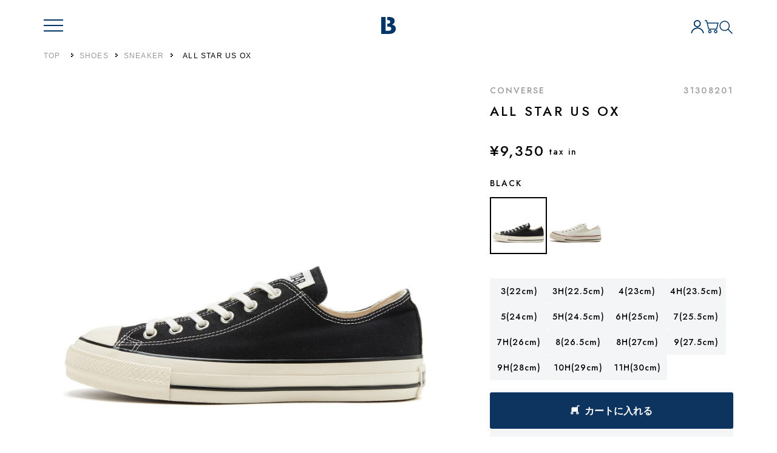

--- FILE ---
content_type: text/html; charset=utf-8
request_url: https://www.billys-tokyo.net/shop/g/g6377200001024/
body_size: 17912
content:
<!DOCTYPE html>
<html data-browse-mode="P" lang="ja">
  <head>
    <script>
      let item_data = {
        item_name: "ALL STAR US OX",
        item_id: "6377200001024",
        price: 9350,
        item_brand: "CONVERSE",
        item_category: "ローカットスニーカー",
        item_category3: "BLACK",
      }
      window.dataLayer = window.dataLayer || [];
      dataLayer.push({ ecommerce: null });  // Clear the previous ecommerce object.
      dataLayer.push({
        event: "view_item",
        ecommerce: {
          price: 9350,
          currency: "JPY",
          items: [
            item_data
          ]
        }
      });
      function addcartGaEvent(){
        window.dataLayer = window.dataLayer || [];
        dataLayer.push({
          event: "add_to_cart",
          ecommerce: {
            items: [
              item_data
            ]
          }
        });
      }
    </script>

    <!-- 構造化マークアップ: Product Schema -->
    <script>
      var rawMakerPrice = "￥9,350";
      var rawSalePrice = "9350";
      function cleanPrice(price) {
        if (!price) return '';
        price = price.replace(/\s/g, '');
        price = price.replace(/￥/g, '');
        return price;
      }
      var images = [];
      
      images.push("https://img.apim.abc-mart.biz/img/6377/6377200001/637720000101.jpg");
      images.push("https://img.apim.abc-mart.biz/img/6377/6377200001/637720000103.jpg");
      images.push("https://img.apim.abc-mart.biz/img/6377/6377200001/637720000102.jpg");
      images.push("https://img.apim.abc-mart.biz/img/6377/6377200001/637720000104.jpg");
      images.push("https://img.apim.abc-mart.biz/img/6377/6377200001/637720000106.jpg");
      images.push("https://img.apim.abc-mart.biz/img/6377/6377200001/637720000105.jpg");
      images.push("https://img.apim.abc-mart.biz/img/6377/6377200001/637720000107.jpg");
      var productSchema = {
        "@context": "https://schema.org/",
        "@type": "Product",
        "name": "ALL STAR US OX",
        "image": images,
        "offers": {
          "@type": "Offer",
          "url": "https://www.billys-tokyo.net/shop/g/g6377200001024/",
          "priceCurrency": "JPY",
          "price": rawSalePrice,
          "availability": "https://schema.org/InStock"
        }
      };
      
      var script = document.createElement('script');
      script.type = 'application/ld+json';
      script.text = JSON.stringify(productSchema, null, 2);
      document.head.appendChild(script);
    </script>

    <!-- start SITE_COMMON_HEAD-->
<meta charset="UTF-8"/>
<meta http-equiv="X-UA-Compatible" content="ie=edge"/>
<meta name="format-detection" content="telephone=no"/>
<meta name="viewport" content="width=device-width, initial-scale=1"/>


<link rel="canonical" href="https://www.billys-tokyo.net/shop/g/g6377200001011/">




<link rel="apple-touch-icon" type="image/png" href="/favicon.png"/>
<link rel="icon" href="/favicon.ico"/>
<meta name="theme-color" content="#0c345f">
<link rel="preconnect" href="https://fonts.googleapis.com"/>
<link rel="preconnect" href="https://fonts.gstatic.com" crossorigin="crossorigin"/>
<link href="https://fonts.googleapis.com/css2?family=Jost:wght@500;600;700&amp;display=swap" rel="stylesheet"/>

<!-- 共通ファーストビュー-->
<link rel="stylesheet" type="text/css" href="/css/design/firstview_common.css?v1210" integrity="sha384-8GcDAacXQdwtFnZryeY8AlvcynQd3cxGTvsARhTBLFPe4bhLa0J3QQB6sZ/u/Ysw" crossorigin="anonymous"/>

<!-- 共通js-->

<script src="https://cdnjs.cloudflare.com/ajax/libs/jquery/3.6.3/jquery.min.js" integrity="sha512-STof4xm1wgkfm7heWqFJVn58Hm3EtS31XFaagaa8VMReCXAkQnJZ+jEy8PCC/iT18dFy95WcExNHFTqLyp72eQ==" crossorigin="anonymous" referrerpolicy="no-referrer"></script>
<script src="https://cdnjs.cloudflare.com/ajax/libs/gsap/3.10.4/gsap.min.js" integrity="sha512-VEBjfxWUOyzl0bAwh4gdLEaQyDYPvLrZql3pw1ifgb6fhEvZl9iDDehwHZ+dsMzA0Jfww8Xt7COSZuJ/slxc4Q==" crossorigin="anonymous" referrerpolicy="no-referrer" defer></script>
<script src="https://cdnjs.cloudflare.com/ajax/libs/lazysizes/5.3.2/lazysizes.min.js" integrity="sha512-q583ppKrCRc7N5O0n2nzUiJ+suUv7Et1JGels4bXOaMFQcamPk9HjdUknZuuFjBNs7tsMuadge5k9RzdmO+1GQ==" crossorigin="anonymous" referrerpolicy="no-referrer" defer></script>
<script src="https://cdnjs.cloudflare.com/ajax/libs/dragscroll/0.0.8/dragscroll.min.js" integrity="sha512-/ncZdOhQm5pgj5KHy720Ck7XF5RzYK6rtUsLNnGcitXrKT3wUYzTrPlOSG7SdL2kDzkuLEOFvrQRyllcZkeAlg==" crossorigin="anonymous" referrerpolicy="no-referrer" defer></script>
<script src="https://cdnjs.cloudflare.com/ajax/libs/micromodal/0.4.10/micromodal.min.js" integrity="sha512-qcwcAul7d7yUcoz3MmQABiaGDa+gVkaDWgZX6wEd/z3I6z62nQCDW3EqioQG+O+QlGCpxmJLdH5snh4IaDPiPA==" crossorigin="anonymous" referrerpolicy="no-referrer" defer></script>
<script src="https://cdnjs.cloudflare.com/ajax/libs/simplebar/5.3.9/simplebar.min.js" integrity="sha512-xAAb5tNhb12Tx88hMa8IdJI+3pzHBk4V4sQ4w8FIFkXEvlh1PYYma0oPnIENPYeLeblWavY7AlkJj3XzJlif0A==" crossorigin="anonymous" referrerpolicy="no-referrer" defer></script>
<script src="//r4.snva.jp/javascripts/reco/2.3/sna.js?k=9j2PznRFWTY0E"></script>
<script src="/js/design/filterAjax.js?v1113" integrity="sha384-id69uMs8L9w9oEO4zrg/vHI40zu40BqeY7lgcbEvqOP8dUArxflneQVMq1heEvsc" crossorigin="anonymous" defer></script>
<script src="/js/design/common.js?v1113" integrity="sha384-44QDHbMk4JyqE6FnnO+iH2LIaAqHSgYe/DIwBZarRbKHCm5p3+r36YpIGQBJOO8Y" crossorigin="anonymous" defer></script>
<!-- 共通css-->
<link rel="stylesheet" href="https://cdnjs.cloudflare.com/ajax/libs/simplebar/5.3.9/simplebar.css" integrity="sha512-iYpx9HVem1HUXRdrfRQLXJuwrG5DYNWt1aAOsYkFb0ZB04zodzrlgojJTFZP/xVrkPkF/dJXohBwjc8xDl9S7A==" crossorigin="anonymous" referrerpolicy="no-referrer" />
<link rel="stylesheet" href="//abcmart-billys-f-s.snva.jp/css/naviplus_suggest.css"/>
<link rel="stylesheet" type="text/css" href="/css/design/common.css?v1210" integrity="sha384-1wV5qO99Ob98BEouEMZqkFdlI/jedA6kAgUofHNXPIVxV43qvvRvrgY1iQyNvg4V" crossorigin="anonymous" media="print" onload="this.media='all'"/>

<!-- Google Tag Manager -->
<script>(function(w,d,s,l,i){w[l]=w[l]||[];w[l].push({'gtm.start':
  new Date().getTime(),event:'gtm.js'});var f=d.getElementsByTagName(s)[0],
  j=d.createElement(s),dl=l!='dataLayer'?'&l='+l:'';j.async=true;j.src=
  'https://www.googletagmanager.com/gtm.js?id='+i+dl;f.parentNode.insertBefore(j,f);
  })(window,document,'script','dataLayer','GTM-KN4FBVK');</script>
  <!-- End Google Tag Manager -->

<!-- Facebook Pixel Code -->
<script>
  !function(f,b,e,v,n,t,s)
  {if(f.fbq)return;n=f.fbq=function(){n.callMethod?
  n.callMethod.apply(n,arguments):n.queue.push(arguments)};
  if(!f._fbq)f._fbq=n;n.push=n;n.loaded=!0;n.version='2.0';
  n.queue=[];t=b.createElement(e);t.async=!0;
  t.src=v;s=b.getElementsByTagName(e)[0];
  s.parentNode.insertBefore(t,s)}(window, document,'script',
  'https://connect.facebook.net/en_US/fbevents.js');
  fbq('init', '597544696707464');
  fbq('track', 'PageView');
</script>
<noscript>
  <img height="1" width="1" style="display:none"
       src="https://www.facebook.com/tr?id=597544696707464&ev=PageView&noscript=1"/>
</noscript>
<!-- End Facebook Pixel Code -->

<!-- end SITE_COMMON_HEAD-->

    <title>CONVERSE ALL STAR US OX｜BILLY’S ENT 公式通販</title>
    <meta name="description" content="CONVERSE ALL STAR US OXのページです。Tokyoから世界へ、洗練された本質だけを発信し続ける。変わり続けるものと変わらないものの融合。それがTokyoカルチャー。">
    <!-- ページ固有ファーストビュー-->
    <link rel="stylesheet" type="text/css" href="/css/design/firstview_goods.css" integrity="sha384-QUhoGA/G5H5RfqCSyoH6FrGzHFIrAQXtPh3q+UgwhcfIQ0DC9Qzj5CDKYYUnM/Tb" crossorigin="anonymous" >
    <!-- /ページ固有ファーストビュー-->
    <!-- ページ固有ファイル-->
    <!-- zoom-->
    <script src="/js/design/lib/easyzoom.custom.min.js" integrity="sha384-mIZmY+/EudELTVOSFh4x+2973RdbGk9BZYng/GK2IcC+umQOMDuiuKEjtFinqLRu" crossorigin="anonymous" defer></script>
    <!-- swiper-->
    <script src="https://cdnjs.cloudflare.com/ajax/libs/Swiper/8.4.7/swiper-bundle.min.js" integrity="sha512-h5Vv+n+z0eRnlJoUlWMZ4PLQv4JfaCVtgU9TtRjNYuNltS5QCqi4D4eZn4UkzZZuG2p4VBz3YIlsB7A2NVrbww==" crossorigin="anonymous" referrerpolicy="no-referrer"></script>
    <link rel="stylesheet" type="text/css" href="/css/design/goods.css" integrity="sha384-IjrSgKXuQdwXvDYUjfk1zjOsid1uugQQez2nBYmnXsDxR0UfNRZBD9fzedqAz8bE" crossorigin="anonymous" media="print" onload="this.media='all'">
    <script src="/js/design/goods.js?0827" integrity="sha384-sA1/QKb48vWKYonCyyfv6ir0V47GUhCi6VADQuNgUPHDDAgMijNk7GZVAHnLnJ0e" crossorigin="anonymous" defer></script>

    <script>
      const _goods_cat = [
      "スニーカー",
      "ローカットスニーカー",
      ]
    </script>
    <!-- /ページ固有ファイル-->
</head>
  <body class="pg-goods">
    <!-- Google Tag Manager (noscript) -->
<noscript><iframe src="https://www.googletagmanager.com/ns.html?id=GTM-KN4FBVK" height="0" width="0" style="display:none;visibility:hidden"></iframe></noscript>
<!-- End Google Tag Manager (noscript) -->

    <div class="l-container">
      <!-- Google Tag Manager (noscript) -->
<noscript><iframe src="https://www.googletagmanager.com/ns.html?id=GTM-KN4FBVK" height="0" width="0" style="display:none;visibility:hidden"></iframe></noscript>
<!-- End Google Tag Manager (noscript) -->
<!-- start SITE_HEADER-->
<header class="l-header">
  <div class="l-header__container c-header">
    <div class="c-header__inner l-inner">
      <div class="c-header__logo"><a class="c-header__logo_link" href="https://www.billys-tokyo.net/shop/">
          <div class="c-svg" role="img" aria-label="Billy's ENT"><svg viewBox="0 0 24 28" fill="none" xmlns="http://www.w3.org/2000/svg">
              <path d="M22.3851 14.9126C21.3119 13.7735 19.8595 13.0198 18.0245 12.6548V12.506C19.3314 11.9281 20.3402 11.1236 21.058 10.0893C21.7723 9.05505 22.1346 7.8619 22.1346 6.50652C22.1346 5.34042 21.8739 4.30275 21.3525 3.39353C20.8311 2.48431 20.0389 1.76099 18.9691 1.22018C17.9399 0.706422 16.9005 0.375181 15.851 0.223081C14.8049 0.0743602 13.1494 0 10.8879 0H10.0144V5.14437C10.4545 5.14776 10.8506 5.15452 11.179 5.16128C11.9645 5.18156 12.6212 5.28972 13.146 5.48914C13.7351 5.7156 14.1481 6.06036 14.3817 6.52342C14.6119 6.98986 14.7304 7.45292 14.7304 7.91598C14.7304 8.51762 14.6289 9.04829 14.4291 9.50459C14.2294 9.96089 13.8028 10.3361 13.146 10.6234C12.6822 10.8363 12.0457 10.9614 11.2433 10.9986C10.8743 11.0155 10.4545 11.029 10.011 11.0391V15.8928C10.6441 15.8928 11.2704 15.8996 11.873 15.9097C12.8616 15.9232 13.6403 16.0111 14.2023 16.1733C15.0317 16.4099 15.6174 16.7716 15.9594 17.2549C16.3047 17.7383 16.4774 18.4244 16.4774 19.3134C16.4774 19.9894 16.3386 20.591 16.0542 21.1082C15.7732 21.6287 15.2552 22.0444 14.5036 22.3588C13.7622 22.6731 12.9564 22.8353 12.0762 22.8489C11.1993 22.8624 9.74693 22.8658 7.71562 22.8658H7.19086L7.18409 0H0V28H12.2455C14.2768 28 15.9594 27.8242 17.2831 27.4727C18.6069 27.1212 19.8223 26.5297 20.9293 25.705C21.884 25.0019 22.6322 24.1197 23.1807 23.0517C23.7258 21.987 24 20.7769 24 19.4215C24 17.5524 23.4617 16.0483 22.3885 14.9092L22.3851 14.9126Z" fill="currentColor" />
            </svg>

          </div>
        </a></div>
      <div class="c-header__nav">
        <div class="c-hamburger">
          <button class="c-hamburger__btn js-drawermenu-open" type="button" role="button" aria-label="メニューを開く">
            <div class="c-svg" role="img" aria-label="メニュー"><svg viewBox="0 0 32 32" fill="none" xmlns="http://www.w3.org/2000/svg">
                <rect y="24" width="32" height="2" fill="currentColor" />
                <rect y="15" width="32" height="2" fill="currentColor" />
                <rect y="6" width="32" height="2" fill="currentColor" />
              </svg>

            </div>
            <div class="is-close c-svg" role="img" aria-label="メニュー閉じる"><svg width="32" height="32" viewBox="0 0 32 32" fill="none" xmlns="http://www.w3.org/2000/svg">
                <rect x="5.62939" y="3.74316" width="32" height="2.66667" transform="rotate(45 5.62939 3.74316)" fill="currentColor" />
                <rect x="28.2566" y="5.62891" width="32" height="2.66667" transform="rotate(135 28.2566 5.62891)" fill="currentColor" />
              </svg>

            </div>
          </button>
        </div>
      </div>
      <div class="c-header__menu">
        <!-- start HEADER MENU-->
        <div class="c-menu">
          <ul class="c-menu__list">
            <li class="c-menu__item"><a class="c-menu__link" href="/shop/customer/menu.aspx">
                <div class="c-svg" role="img" aria-label="ログイン/マイページ"><svg viewBox="0 0 24 24" fill="none" xmlns="http://www.w3.org/2000/svg">
                    <path d="M11.65 2C14.41 2 16.65 4.24 16.65 7C16.65 9.76 14.41 12 11.65 12C8.89002 12 6.65002 9.76 6.65002 7C6.65002 4.24 8.89002 2 11.65 2Z" stroke="currentColor" stroke-width="1.5" stroke-linejoin="round" />
                    <path d="M2 22H2.26C3.28 17.55 7.25 14.23 12 14.23C16.75 14.23 20.73 17.55 21.74 22H22" stroke="currentColor" stroke-width="1.5" stroke-linejoin="round" />
                    <path d="M21.74 22C20.72 17.55 16.75 14.23 12 14.23C7.25001 14.23 3.27001 17.55 2.26001 22" stroke="currentColor" stroke-width="1.5" stroke-miterlimit="10" stroke-linecap="square" />
                    <path d="M11.65 12C14.4114 12 16.65 9.76142 16.65 7C16.65 4.23858 14.4114 2 11.65 2C8.8886 2 6.65002 4.23858 6.65002 7C6.65002 9.76142 8.8886 12 11.65 12Z" stroke="currentColor" stroke-width="1.5" stroke-miterlimit="10" />
                  </svg>

                </div>
              </a></li>
            <li class="c-menu__item"><a class="c-menu__link" href="/shop/cart/cart.aspx">
                <div class="c-svg" role="img" aria-label="カート"><svg viewBox="0 0 23 22" fill="none" xmlns="http://www.w3.org/2000/svg">
                    <path d="M6.32001 19C6.32001 19.4 6.44001 19.78 6.66001 20.11C6.88001 20.44 7.19001 20.7 7.56001 20.85C7.93001 21 8.33001 21.04 8.72001 20.96C9.11001 20.88 9.46001 20.69 9.74001 20.41C10.02 20.13 10.21 19.77 10.29 19.39C10.37 19 10.33 18.6 10.18 18.23C10.03 17.86 9.77001 17.55 9.44001 17.33C9.11001 17.11 8.72001 16.99 8.33001 16.99C7.80001 16.99 7.29001 17.2 6.92001 17.58C6.54001 17.96 6.33001 18.46 6.33001 18.99L6.32001 19Z" stroke="currentColor" stroke-width="1.5" stroke-miterlimit="10" />
                    <path d="M16 19C16 19.4 16.12 19.78 16.34 20.11C16.56 20.44 16.87 20.7 17.24 20.85C17.61 21 18.01 21.04 18.4 20.96C18.79 20.88 19.14 20.69 19.42 20.41C19.7 20.13 19.89 19.77 19.97 19.39C20.05 19 20.01 18.6 19.86 18.23C19.71 17.86 19.45 17.55 19.12 17.33C18.79 17.11 18.4 16.99 18.01 16.99C17.48 16.99 16.97 17.2 16.6 17.58C16.22 17.96 16.01 18.46 16.01 18.99L16 19Z" stroke="currentColor" stroke-width="1.5" stroke-miterlimit="10" />
                    <path d="M0 1H3L6.5 15H19.5L22 4.91H4" stroke="currentColor" stroke-width="1.5" stroke-linejoin="round" />
                  </svg>

                </div>
                <div class="c-menu__cartnum" id="cartnum"></div><svg xmlns="http://www.w3.org/2000/svg" style="display:none;">
                  <symbol id="digit-0" viewBox="0 0 4.85 6.424">
                    <path d="M-2.238-5.321a4.02,4.02,0,0,1,.1-.916,2.486,2.486,0,0,1,.28-.721,1.394,1.394,0,0,1,.44-.467,1.053,1.053,0,0,1,.578-.165,1.03,1.03,0,0,1,.574.165,1.413,1.413,0,0,1,.436.467,2.486,2.486,0,0,1,.28.721,4.02,4.02,0,0,1,.1.916,4.02,4.02,0,0,1-.1.916,2.486,2.486,0,0,1-.28.721,1.413,1.413,0,0,1-.436.467,1.03,1.03,0,0,1-.574.165,1.053,1.053,0,0,1-.578-.165,1.394,1.394,0,0,1-.44-.467,2.486,2.486,0,0,1-.28-.721,4.02,4.02,0,0,1-.1-.916Zm-1.032,0a4.289,4.289,0,0,0,.307,1.69A2.622,2.622,0,0,0-2.107-2.51a2.09,2.09,0,0,0,1.268.4,2.085,2.085,0,0,0,1.272-.4,2.606,2.606,0,0,0,.842-1.121,4.345,4.345,0,0,0,.3-1.69,4.345,4.345,0,0,0-.3-1.69A2.606,2.606,0,0,0,.43-8.132a2.085,2.085,0,0,0-1.272-.4,2.09,2.09,0,0,0-1.268.4,2.622,2.622,0,0,0-.854,1.121A4.289,4.289,0,0,0-3.27-5.321Z" transform="translate(3.271 8.533)" />
                  </symbol>
                  <symbol id="digit-1" viewBox="0 0 2.51 6.4">
                    <path d="M0,.57l2.51-.57v6.4h-1.04V1.17l-1.47.4V.57Z" />
                  </symbol>
                  <symbol id="digit-2" viewBox="0 0 4.81 6.41">
                    <path d="M2.92,3.34c.15-.16.28-.32.39-.47.11-.15.19-.3.24-.45.05-.15.08-.31.08-.48,0-.12-.02-.24-.07-.36-.04-.12-.11-.22-.21-.32-.09-.1-.21-.17-.34-.23-.13-.06-.29-.09-.46-.09-.24,0-.45.06-.62.17-.17.11-.31.27-.4.48-.09.21-.14.45-.14.73H.34c0-.45.08-.85.26-1.2.17-.35.42-.63.76-.83s.74-.3,1.21-.3c.37,0,.68.06.95.18.27.12.49.27.67.45.18.19.31.39.4.61.09.22.13.44.13.65,0,.33-.08.65-.24.95s-.37.58-.63.82l-1.78,1.75h2.73v.99H0l2.92-3.07Z" />
                  </symbol>
                  <symbol id="digit-3" viewBox="0 0 4.34 6.51">
                    <path d="M4.15,3.9c-.13-.23-.3-.41-.53-.55-.16-.1-.35-.18-.56-.24.33-.13.6-.32.8-.56.2-.25.3-.53.3-.85s-.08-.6-.23-.85c-.15-.25-.37-.46-.66-.62-.29-.16-.64-.23-1.04-.23-.38,0-.72.08-1.02.23s-.52.36-.69.63-.25.57-.25.92h1c0-.25.09-.46.28-.63s.41-.25.68-.25c.19,0,.35.04.48.11.13.07.22.17.28.3.06.13.09.28.09.45,0,.13-.03.26-.09.38-.06.12-.14.23-.24.32-.11.09-.23.17-.38.22-.15.05-.32.08-.51.08v.79c.22,0,.41.02.58.07.17.05.32.12.44.21.12.09.22.2.28.33.07.13.1.28.1.45,0,.21-.04.39-.13.54-.09.15-.21.26-.37.34s-.35.12-.57.12-.4-.04-.57-.12-.31-.2-.4-.35c-.1-.15-.15-.32-.15-.52H0c0,.26.05.5.15.73.1.23.25.44.44.61.19.18.42.31.68.41.27.1.57.15.9.15.43,0,.81-.08,1.13-.23.32-.15.58-.36.76-.63.18-.27.27-.58.27-.94,0-.31-.06-.58-.19-.81Z" />
                  </symbol>
                  <symbol id="digit-4" viewBox="0 0 5.18 6.3">
                    <path d="M5.18,4.18h-.99V0h-.64L0,5.09h3.1v1.21h1.09v-1.21h.99v-.92ZM3.18,1.9v2.35h-1.62l1.62-2.35Z" />
                  </symbol>
                  <symbol id="digit-5" viewBox="0 0 4.7 6.4">
                    <path d="M4.44,3.14c-.17-.31-.4-.55-.69-.73-.29-.17-.61-.26-.95-.26-.17,0-.35.02-.51.05-.17.04-.33.09-.49.17l.4-1.44h2.44v-.94H1.39l-.85,3.46c.22-.13.42-.23.6-.31.18-.07.36-.12.54-.15s.36-.04.54-.04c.24,0,.46.05.67.14.2.1.37.23.49.41.12.18.18.4.18.66s-.05.47-.16.65c-.11.18-.26.32-.46.42s-.44.15-.72.15c-.2,0-.4-.04-.6-.12-.2-.08-.39-.19-.55-.32-.17-.14-.31-.29-.44-.45l-.63.77c.16.2.35.38.57.55s.47.31.77.41.64.15,1.02.15c.31,0,.6-.04.87-.13s.53-.22.75-.4c.22-.18.4-.4.53-.67s.19-.59.19-.95c0-.43-.08-.8-.26-1.11Z" />
                  </symbol>
                  <symbol id="digit-6" viewBox="0 0 4.63 6.4">
                    <path d="M4.47,3.34c-.11-.25-.25-.47-.42-.65-.18-.18-.38-.32-.61-.42-.23-.1-.46-.15-.71-.15-.22,0-.4.03-.56.08-.03.01-.07.03-.1.05L3.88,0h-1.35L.53,2.68c-.16.2-.28.42-.38.67-.1.25-.15.52-.15.81,0,.46.1.86.31,1.2.21.34.48.59.83.77s.74.27,1.17.27.82-.09,1.17-.27c.35-.18.63-.43.83-.77.21-.34.31-.74.31-1.2,0-.3-.05-.58-.16-.83ZM3.42,4.84c-.11.19-.26.34-.45.45-.19.11-.41.17-.65.17s-.46-.05-.65-.17c-.19-.11-.34-.26-.46-.45-.11-.19-.17-.42-.17-.67s.06-.49.17-.69c.11-.2.26-.36.46-.47.19-.11.41-.17.65-.17s.46.06.65.17c.19.11.34.27.45.47.11.2.17.43.17.69s-.06.48-.17.67Z" />
                  </symbol>
                  <symbol id="digit-7" viewBox="0 0 4.71 6.3">
                    <path d="M0,0h4.71L1.67,6.3H.54L3.12,1H0v-1Z" />
                  </symbol>
                  <symbol id="digit-8" viewBox="0 0 4.24 6.53">
                    <path d="M4.06,3.91c-.12-.23-.28-.42-.49-.57-.16-.12-.34-.21-.53-.28.14-.06.29-.12.41-.21.17-.14.31-.31.41-.51.1-.2.15-.43.15-.7,0-.32-.09-.61-.26-.85-.17-.24-.4-.44-.68-.58-.29-.14-.6-.21-.96-.21s-.67.07-.95.21c-.29.14-.52.33-.68.58-.17.24-.25.53-.25.85,0,.26.05.5.15.7.1.2.24.37.41.51.12.09.26.15.41.21-.19.07-.36.16-.52.28-.2.15-.37.34-.49.57-.12.23-.18.5-.18.8,0,.26.05.51.17.72.11.22.26.41.46.58s.42.29.67.38c.25.09.53.13.81.13s.57-.04.82-.13c.25-.09.48-.22.67-.38.19-.17.35-.36.46-.58.11-.22.17-.46.17-.72,0-.31-.06-.57-.18-.8ZM1.34,1.28c.08-.14.18-.24.32-.32s.29-.11.45-.11c.18,0,.33.04.46.11s.23.18.31.32c.08.14.12.29.12.47s-.04.34-.12.47c-.08.13-.19.24-.32.31-.14.08-.28.11-.45.11s-.3-.04-.44-.11c-.13-.07-.24-.18-.32-.31-.08-.13-.12-.29-.12-.47s.04-.33.11-.47ZM3.04,5.14c-.1.16-.23.28-.4.36s-.34.13-.53.13-.36-.04-.53-.13-.3-.2-.4-.36c-.1-.16-.15-.35-.15-.58,0-.2.05-.38.15-.54.1-.16.23-.29.4-.38.17-.09.34-.14.53-.14s.37.05.53.14c.16.09.29.22.4.38.1.16.15.34.15.54,0,.23-.05.42-.15.58Z" />
                  </symbol>
                  <symbol id="digit-9" viewBox="0 0 4.63 6.41">
                    <path d="M4.32,1.04c-.21-.33-.48-.59-.83-.77-.35-.18-.74-.27-1.17-.27s-.82.09-1.17.27-.62.44-.83.77-.31.73-.31,1.2c0,.3.05.58.15.83.1.25.24.47.42.65.18.18.38.32.61.42.22.1.46.14.71.14.21,0,.39-.02.55-.07.03,0,.06-.03.1-.05l-1.81,2.24h1.35l2.01-2.68c.15-.2.28-.43.38-.68.1-.25.15-.52.15-.81,0-.47-.1-.87-.31-1.2ZM3.42,2.92c-.11.2-.26.35-.45.47-.19.11-.41.17-.65.17s-.46-.06-.65-.17c-.19-.11-.34-.27-.46-.47-.11-.2-.17-.43-.17-.68s.06-.48.17-.68c.11-.19.26-.35.46-.46.19-.11.41-.17.65-.17s.46.06.65.17c.19.11.34.26.45.46.11.19.17.42.17.68s-.06.49-.17.68Z" />
                  </symbol>
                </svg>
              </a></li>
            <li class="c-menu__item">
              <button class="c-header__searchbtn js-search-toggle" aria-label="検索" type="button"><svg viewBox="0 0 24 24" fill="none" xmlns="http://www.w3.org/2000/svg">
                <path d="M15.3334 15.3334L22 22" stroke="currentColor" stroke-width="1.5" stroke-miterlimit="10" stroke-linecap="round"/>
                <path d="M9.69231 17.3846C13.9407 17.3846 17.3846 13.9407 17.3846 9.69231C17.3846 5.44396 13.9407 2 9.69231 2C5.44396 2 2 5.44396 2 9.69231C2 13.9407 5.44396 17.3846 9.69231 17.3846Z" stroke="currentColor" stroke-width="1.5" stroke-miterlimit="10" stroke-linecap="round" stroke-linejoin="round"/>
                </svg>
              </button>
            </li>
          </ul>
        </div>
        <!-- end HEADER MENU-->
      </div>
    </div>
    <div class="c-drawermenu js-drawermenu-wrap" aria-hidden="true">
      <div class="c-drawermenu__bg js-drawermenu-close"></div>
      <button class="js-drawermenu-close c-drawermenu_close c-svg u-pc" type="button" aria-label="メニュー閉じる"><svg width="32" height="32" viewBox="0 0 32 32" fill="none" xmlns="http://www.w3.org/2000/svg">
          <rect x="5.62939" y="3.74316" width="32" height="2.66667" transform="rotate(45 5.62939 3.74316)" fill="currentColor" />
          <rect x="28.2566" y="5.62891" width="32" height="2.66667" transform="rotate(135 28.2566 5.62891)" fill="currentColor" />
        </svg>

      </button>
      <div class="c-drawermenu__wrap">
        <div class="c-drawermenu__head">
          <div class="c-drawermenu__head_item--fav"><a class="c-drawermenu__head_link" href="/shop/customer/bookmark.aspx"><i class="u-icn-fav"></i><span>WISHLIST</span></a></div>
        </div>
        <div class="c-drawermenu__inner">
          <!-- start DRAWER MENU-->
          <div class="c-drawermenu__nav">
            <ul class="c-drawermenu__nav_list">
              <li class="c-drawermenu__nav_item"><a class="c-drawermenu__nav_link" href="/shop/pages/brands.aspx"><span>BRAND</span><i class="u-icn-dotarrow"></i></a></li>
              <li class="c-drawermenu__nav_item js-accordion-wrap c-accordion">
                <div class="c-drawermenu__nav_hdg"><a class="c-drawermenu__nav_link" href="/shop/pages/categories.aspx"><span>CATEGORY</span></a>
                  <button class="c-drawermenu__accordion_btn c-accordion__btn js-accordion-btn" type="button"></button>
                </div>
                <div class="c-accordion__body js-accordion-body">
                  <div class="c-drawermenu__subnav">
                    <div id="js-app-categorylist_sp"></div>
                  </div>
                  <div class="c-drawermenu__all"><a href="/shop/pages/categories.aspx"><span>ALL</span><i class="u-icn-dotarrow"></i></a></div>
                </div>
              </li>
              <li class="c-drawermenu__nav_item"><a class="c-drawermenu__nav_link" href="/shop/pages/new.aspx"><span>NEW</span><i class="u-icn-dotarrow"></i></a></li>
              <li class="c-drawermenu__nav_item"><a class="c-drawermenu__nav_link" href="/shop/goods/search.aspx?fssort=Number3&amp;fssales=1"><span>SALE</span><i class="u-icn-dotarrow"></i></a></li>
              <li class="c-drawermenu__nav_item"><a class="c-drawermenu__nav_link" href="/shop/goods/search.aspx?fssort=Number3&amp;fstag=EXCLUSIVE"><span>EXCLUSIVE</span><i class="u-icn-dotarrow"></i></a></li>
              <li class="c-drawermenu__nav_item"><a class="c-drawermenu__nav_link" href="/shop/pages/features.aspx"><span>FEATURE</span><i class="u-icn-dotarrow"></i></a></li>
              <li class="c-drawermenu__nav_item"><a class="c-drawermenu__nav_link" href="/shop/pages/launch.aspx"><span>LAUNCH</span><i class="u-icn-dotarrow"></i></a></li>
              <li class="c-drawermenu__nav_item"><a class="c-drawermenu__nav_link" href="/shop/pages/interview.aspx"><span>INTERVIEW</span><i class="u-icn-dotarrow"></i></a></li>
              <li class="c-drawermenu__nav_item"><a class="c-drawermenu__nav_link" href="/shop/pages/re-project.aspx"><span>Re;PROJECT</span><i class="u-icn-dotarrow"></i></a></li>
              <li class="c-drawermenu__nav_item"><a class="c-drawermenu__nav_link" href="/shop/pages/about.aspx"><span>SHOPLIST</span><i class="u-icn-dotarrow"></i></a></li>
              <li class="c-drawermenu__nav_item"><a class="c-drawermenu__nav_link" href="/shop/pages/guide.aspx"><span>GUIDE</span><i class="u-icn-dotarrow"></i></a></li>
            </ul>
          </div>
          <!-- end DRAWER MENU-->
          <div class="c-drawermenu__foot">
            <div class="c-btn-wrap">
              <div class="c-btn--black"><a class="c-btn__link c-footer__contact_btn" href="/shop/contact/contact.aspx"><i class="u-icn-mail-wh"></i><span>CONTACT</span></a></div>
            </div>
            <ul class="c-snslist">
              <li><a class="c-snslist__btn" href="https://www.instagram.com/billys_ent_official/" target="_blank"><img class="lazyload" src="/img/design/lazyloading.png" data-src="/img/design/icn/icn_sns_ig.svg" alt="instagram" width="35" height="35"/></a></li>
              <li><a class="c-snslist__btn" href="https://www.youtube.com/channel/UC_nfxyvFFNnSi5Wr14gRXTw" target="_blank"><img class="lazyload" src="/img/design/lazyloading.png" data-src="/img/design/icn/icn_sns_yt.svg" alt="youtube" width="35" height="35"/></a></li>
              <li><a class="c-snslist__btn" href="https://x.com/billystokyo" target="_blank"><img class="lazyload" src="/img/design/lazyloading.png" data-src="/img/design/icn/icn_sns_tw.svg" alt="twitter" width="35" height="35"/></a></li>
              <li><a class="c-snslist__btn" href="https://www.facebook.com/BILLYS.TOKYO/" target="_blank"><img class="lazyload" src="/img/design/lazyloading.png" data-src="/img/design/icn/icn_sns_fb.svg" alt="facebook" width="35" height="35"/></a></li>
              <!-- <li><a class="c-snslist__btn" href="https://www.tiktok.com/@billys_ent_official" target="_blank"><img class="lazyload" src="/img/design/lazyloading.png" data-src="/img/design/icn/icn_sns_ttk.svg" alt="TikTok" width="35" height="35"/></a></li> -->
            </ul>
          </div>
        </div>
      </div>
    </div>
    <!-- start HEADER SEARCH-->
    <div class="c-header-search js-search-wrap" aria-hidden="true">
      <div class="c-header-search__container">
        <div class="c-header-search__inner">
          <div class="c-header-search__box">
            <form class="c-header-search__form" method="GET" name="frmSearch" id="product-search" action="/shop/goods/search.aspx">
              <input type="hidden" name="fssort" value="Number3"/>
              <input class="c-header-search__keyword" type="text" id="keyword" name="keyword" autocomplete="off" />
              <button class="c-header-search__submit" type="submit" id="keywordSubmit" value="検索" role="button" aria-label="検索する"></button>
            </form>
            <div class="c-header-search__filterbtn c-btn">
              <button class="c-btn__link js-filter-toggle" type="button" role="button" aria-label="絞り込みメニューを開く">
                <div class="c-btn__txt">FILTER</div>
              </button>
            </div>
          </div>
          <div id="reco9"></div>
          <div id="reco2"></div>
          <script>
            (function() {
              let executed = false;
              document.querySelector('.js-search-toggle').addEventListener('click', function() {
                if (executed) return;
                executed = true;

            __snahost = "r4.snva.jp";
            recoConstructer({
              k: "9j2PznRFWTY0E",
              recommend: {
                rule: {
                  tmpl: 9,
                  target_id: "reco9"
                }
              }
            });
            recoConstructer({
              k: "9j2PznRFWTY0E",
              recommend: {
                rule: {
                  tmpl: 2,
                  target_id: "reco2"
                }
              }
            });

              });
            })();
          </script>
        </div>
      </div>
    </div>
    <!-- end HEADER SEARCH-->
    <!-- start FILTER-->
    <div id="js-app-filter"></div>
  </div>
</header>
<!-- end SITE_HEADER-->
<script type="text/javascript" src="/js/cart_goods_count.js?v1113" integrity="sha384-4Riav6rcGYVmWfwIFKVL1ls6XSlQSXuYORq6pXVlJutvD+e2fzm34AB8HwlfchWP" crossorigin="anonymous" defer></script>

      <div class="l-contents">
        <div class="c-breadcrumb">
          <div class="c-breadcrumb__inner">
            <!---->
            <ul class="c-breadcrumb__list" itemscope itemtype="https://schema.org/BreadcrumbList">
              <li itemprop="itemListElement" itemscope itemtype="https://schema.org/ListItem">
                <a href="https://www.billys-tokyo.net/shop/" itemprop="item">
                  <span itemprop="name">TOP</span>
                  <meta itemprop="position" content="1">
                </a>
              </li>
              <li class="js-breadcrumb-cat" itemprop="itemListElement" itemscope itemtype="https://schema.org/ListItem"><a href="/shop/goods/search.aspx?fssort=Number3&fscategory=" itemprop="item"><span itemprop="name">CATEGORY</span><meta itemprop="position" content="2"></a></li>
              <li itemprop="itemListElement" itemscope itemtype="https://schema.org/ListItem">
                <span itemprop="name">ALL STAR US OX</span>
                <meta itemprop="position" content="3">
              </li>
            </ul>
          </div>
        </div>
        <form name="frm" method="POST" action="/shop/cart/cart.aspx" id="cartin_form">
          <div class="pg-goods__itemdetail">
            <input type="hidden" value="637720" id="hidden_variation_group">
            <input type="hidden" value="0" id="variation_design_type">
            <input type="hidden" value="6377200001024" id="hidden_goods">

            <div class="pg-goods__itemdetail_container l-inner">
              <div class="pg-goods__itemdetail_img">
                <div class="c-goods-slider js-goods-slider">
                  <div class="c-goods-slider__wrapper js-goods-slider__wrapper">
                    
                    <div class="c-goods-slider__slide js-goods-slider__slide js-image-zoom">
                      <figure class="c-goods-slider__img">
                        <img src="https://img.apim.abc-mart.biz/img/6377/6377200001/637720000101.jpg" data-zoomsrc="https://img.apim.abc-mart.biz/img/6377/6377200001/637720000101.jpg" alt=" CONVERSE ALL STAR US OX画像1" decoding="async">
                      </figure>
                    </div>
                    
                    
                    <div class="c-goods-slider__slide js-goods-slider__slide js-image-zoom">
                      <figure class="c-goods-slider__img">
                        <img src="https://img.apim.abc-mart.biz/img/6377/6377200001/637720000103.jpg" data-zoomsrc="https://img.apim.abc-mart.biz/img/6377/6377200001/637720000103.jpg" alt=" CONVERSE ALL STAR US OX画像2" decoding="async">
                      </figure>
                    </div>
                    
                    
                    <div class="c-goods-slider__slide js-goods-slider__slide js-image-zoom">
                      <figure class="c-goods-slider__img">
                        <img src="https://img.apim.abc-mart.biz/img/6377/6377200001/637720000102.jpg" data-zoomsrc="https://img.apim.abc-mart.biz/img/6377/6377200001/637720000102.jpg" alt=" CONVERSE ALL STAR US OX画像3" decoding="async">
                      </figure>
                    </div>
                    
                    
                    <div class="c-goods-slider__slide js-goods-slider__slide js-image-zoom">
                      <figure class="c-goods-slider__img">
                        <img src="https://img.apim.abc-mart.biz/img/6377/6377200001/637720000104.jpg" data-zoomsrc="https://img.apim.abc-mart.biz/img/6377/6377200001/637720000104.jpg" alt=" CONVERSE ALL STAR US OX画像4" decoding="async">
                      </figure>
                    </div>
                    
                    
                    <div class="c-goods-slider__slide js-goods-slider__slide js-image-zoom">
                      <figure class="c-goods-slider__img">
                        <img src="https://img.apim.abc-mart.biz/img/6377/6377200001/637720000106.jpg" data-zoomsrc="https://img.apim.abc-mart.biz/img/6377/6377200001/637720000106.jpg" alt=" CONVERSE ALL STAR US OX画像5" decoding="async">
                      </figure>
                    </div>
                    
                    
                    <div class="c-goods-slider__slide js-goods-slider__slide js-image-zoom">
                      <figure class="c-goods-slider__img">
                        <img src="https://img.apim.abc-mart.biz/img/6377/6377200001/637720000105.jpg" data-zoomsrc="https://img.apim.abc-mart.biz/img/6377/6377200001/637720000105.jpg" alt=" CONVERSE ALL STAR US OX画像6" decoding="async">
                      </figure>
                    </div>
                    
                    
                    <div class="c-goods-slider__slide js-goods-slider__slide js-image-zoom">
                      <figure class="c-goods-slider__img">
                        <img src="https://img.apim.abc-mart.biz/img/6377/6377200001/637720000107.jpg" data-zoomsrc="https://img.apim.abc-mart.biz/img/6377/6377200001/637720000107.jpg" alt=" CONVERSE ALL STAR US OX画像7" decoding="async">
                      </figure>
                    </div>
                    
                    
                    
                    
                  </div>
                  <div class="c-goods-slider__control">
                    <div class="c-goods-slider__prev js-goods-slider__prev"><i class="u-icn-arrow-prev"></i></div>
                    <div class="c-goods-slider__pagination js-goods-slider__pagination"></div>
                    <div class="c-goods-slider__next js-goods-slider__next"><i class="u-icn-arrow-next"></i></div>
                  </div>
                </div>
              </div>
              <div class="pg-goods__itemdetail_desc c-goods-detail">
                <div class="c-goods-detail__meta">
                  <div class="c-goods-detail__category">
                    
                    <a href="/shop/goods/search.aspx?fssort=Number3&fsbrand=CONVERSE">CONVERSE</a>
                    </div>
                  <div class="c-goods-detail__id">31308201</div>
                </div>
                <h1 class="c-goods-detail__name">ALL STAR US OX</h1>
                <div class="c-goods-detail__price c-price ">
                  
                    
                      <div class="c-price__default">&yen;9,350</div>
                    
                  
                  <div class="c-price__tax">tax in</div>
                </div>
                
                
                <div class="c-goods-detail__valiation pg-goods__valiation">
                  
                  <div class="c-goods-detail__color">
                    <div class="c-goods-detail__color_name js-valiation-selected-color">BLACK</div>
                    <ul class="c-goods-detail__color_list">
                      
                      <li class="c-goods-detail__color_item is-selected">
                        
                        <figure class="c-goods-detail__color_img"><img src="https://img.apim.abc-mart.biz/img/6377/6377200001/637720000101.jpg?sr.dw=300" alt="BLACK"></figure>
                        
                      </li>
                      
                      <li class="c-goods-detail__color_item ">
                        <a class="c-goods-detail__color_link" href="/shop/g/g6377210001011/">
                        <figure class="c-goods-detail__color_img"><img src="https://img.apim.abc-mart.biz/img/6377/6377210001/637721000101.jpg?sr.dw=300" alt="WHITE/TRICO"></figure>
                        </a>
                      </li>
                      
                    </ul>
                  </div>
                  
                  
                  <div class="c-goods-detail__size">
                    <div class="c-goods-detail__size_list c-btn-wrap">
                      
                      <div class="c-goods-detail__size_item c-btn--input">
                        
                        <input type="radio" id="size6377200001011" name="goods" value="6377200001011">
                        <label class="c-btn__link" for="size6377200001011"><span class="c-goods-detail__size_length">3(22cm)</span></label>
                        
                      </div>
                      
                      <div class="c-goods-detail__size_item c-btn--input">
                        
                        <input type="radio" id="size6377200001012" name="goods" value="6377200001012">
                        <label class="c-btn__link" for="size6377200001012"><span class="c-goods-detail__size_length">3H(22.5cm)</span></label>
                        
                      </div>
                      
                      <div class="c-goods-detail__size_item c-btn--input">
                        
                        <input type="radio" id="size6377200001013" name="goods" value="6377200001013">
                        <label class="c-btn__link" for="size6377200001013"><span class="c-goods-detail__size_length">4(23cm)</span></label>
                        
                      </div>
                      
                      <div class="c-goods-detail__size_item c-btn--input">
                        
                        <input type="radio" id="size6377200001014" name="goods" value="6377200001014">
                        <label class="c-btn__link" for="size6377200001014"><span class="c-goods-detail__size_length">4H(23.5cm)</span></label>
                        
                      </div>
                      
                      <div class="c-goods-detail__size_item c-btn--input">
                        
                        <input type="radio" id="size6377200001015" name="goods" value="6377200001015">
                        <label class="c-btn__link" for="size6377200001015"><span class="c-goods-detail__size_length">5(24cm)</span></label>
                        
                      </div>
                      
                      <div class="c-goods-detail__size_item c-btn--input">
                        
                        <input type="radio" id="size6377200001016" name="goods" value="6377200001016">
                        <label class="c-btn__link" for="size6377200001016"><span class="c-goods-detail__size_length">5H(24.5cm)</span></label>
                        
                      </div>
                      
                      <div class="c-goods-detail__size_item c-btn--input">
                        
                        <input type="radio" id="size6377200001018" name="goods" value="6377200001018">
                        <label class="c-btn__link" for="size6377200001018"><span class="c-goods-detail__size_length">6H(25cm)</span></label>
                        
                      </div>
                      
                      <div class="c-goods-detail__size_item c-btn--input">
                        
                        <input type="radio" id="size6377200001019" name="goods" value="6377200001019">
                        <label class="c-btn__link" for="size6377200001019"><span class="c-goods-detail__size_length">7(25.5cm)</span></label>
                        
                      </div>
                      
                      <div class="c-goods-detail__size_item c-btn--input">
                        
                        <input type="radio" id="size6377200001020" name="goods" value="6377200001020">
                        <label class="c-btn__link" for="size6377200001020"><span class="c-goods-detail__size_length">7H(26cm)</span></label>
                        
                      </div>
                      
                      <div class="c-goods-detail__size_item c-btn--input">
                        
                        <input type="radio" id="size6377200001021" name="goods" value="6377200001021">
                        <label class="c-btn__link" for="size6377200001021"><span class="c-goods-detail__size_length">8(26.5cm)</span></label>
                        
                      </div>
                      
                      <div class="c-goods-detail__size_item c-btn--input">
                        
                        <input type="radio" id="size6377200001022" name="goods" value="6377200001022">
                        <label class="c-btn__link" for="size6377200001022"><span class="c-goods-detail__size_length">8H(27cm)</span></label>
                        
                      </div>
                      
                      <div class="c-goods-detail__size_item c-btn--input">
                        
                        <input type="radio" id="size6377200001023" name="goods" value="6377200001023">
                        <label class="c-btn__link" for="size6377200001023"><span class="c-goods-detail__size_length">9(27.5cm)</span></label>
                        
                      </div>
                      
                      <div class="c-goods-detail__size_item c-btn--input">
                        
                        <input type="radio" id="size6377200001024" name="goods" value="6377200001024">
                        <label class="c-btn__link" for="size6377200001024"><span class="c-goods-detail__size_length">9H(28cm)</span></label>
                        
                      </div>
                      
                      <div class="c-goods-detail__size_item c-btn--input">
                        
                        <input type="radio" id="size6377200001026" name="goods" value="6377200001026">
                        <label class="c-btn__link" for="size6377200001026"><span class="c-goods-detail__size_length">10H(29cm)</span></label>
                        
                      </div>
                      
                      <div class="c-goods-detail__size_item c-btn--input">
                        
                        <input type="radio" id="size6377200001028" name="goods" value="6377200001028">
                        <label class="c-btn__link" for="size6377200001028"><span class="c-goods-detail__size_length">11H(30cm)</span></label>
                        
                      </div>
                      
                    </div>
                  </div>
                  
                </div>
                <div class="c-goods-detail__btn">
                  <div class="c-goods-detail__btn--addcart">
                    <div class="c-btn--addcart">
                      
                        
                        <button class="c-btn__link ajax_cartbtn_" type="submit" value="カートに入れる"><i class="u-icn-cart-wh"></i><span>カートに入れる</span></button>
                        
                      
                    </div>
                  </div>
                  
                  <div class="c-goods-detail__btn--fav">
                    <div class="c-btn--fav"><a class="c-btn__link " href="https://www.billys-tokyo.net/shop/customer/bookmark.aspx?goods=6377200001024&crsirefo_hidden=784abcc3bfc2edbc7a93a2545dee3627573557e0855fb8e6369c3659712dc55c"><span>お気に入りに追加</span></a></div>
                  </div>
                  
                </div>
                
                
                
                <div class="c-goods-detail__return">
                  <div class="c-goods-detail__return_hdg js-accordion-btn"><span>返品について</span></div>
                  <div class="c-goods-detail__return_body js-accordion-body">
                    <div>一部の商品を除き、室内でのご試着のみ・箱や付属品があれば、未使用品に限り返品を承ります（<a href="/shop/pages/guide.aspx#guide-trouble">詳細はこちら</a>)。</div>
                  </div>
                </div>
              </div>
            </div>
          </div>
          <div class="pg-goods__iteminfo">
            <div class="pg-goods__iteminfo_container l-inner">
              
              <div class="pg-goods__iteminfo_description">
                <!-- comment1 -->
                <div>U.S. ORIGINATORスペックを搭載したALL STAR。<br>洗い加工を施したキャンバス素材のアッパーに、トゥスプリングを低めに設定したクラシックなシルエットのラスト。<br>ツヤ出し加工のラバーテープ、6mm幅のコットンシューレースを採用。<br>クラシカルなディテールを再現しながらも、クッション性に優れたインソールで快適な履き心地を提供する1足。</div>
                <!-- /comment1 -->

                
              </div>
              
              
              <div class="pg-goods__iteminfo_data">
                
                <ul>
                  <li>商品名：オールスター US OX</li>
                  
                  <li>原産国：インドネシア</li>
                </ul>
                
                
                <div class="pg-goods__iteminfo_comment">
                  <div class="c-btn-wrap">
                    <div class="c-btn">
                      <button class="c-btn__link" data-micromodal-trigger="modal-notes" type="button">必ずお読みください</button>
                    </div>
                  </div>
                  <!-- start MODAL NOTES-->
                  <div class="c-modal c-modal--notes is-hidden" id="modal-notes" aria-hidden="true" role="dialog" aria-modal>
                    <div class="c-modal__bg" tabindex="-1" data-micromodal-close></div>
                    <div class="c-modal__inner">
                      <button class="c-modal__close" type="button" aria-label="モーダルを閉じる" data-micromodal-close><i class="u-icn-close"></i></button>
                      <div class="c-modal__container">
                        <div class="c-modal__container_inner">
                          <div class="c-modal__ttl">必ずお読みください</div>
                          <div class="modal__txt c-txt">
                            ・シューズの製法上、接着剤の付着や縫製のズレ、歪みがある場合がございますが、不良ではなく、商品の仕様とさせていただきます。<br>・素材は主な素材のみを掲載しております。<br>・生産の関係上、商品によって原産国が異なる場合がございます。<br>・サンプルを撮影した画像を掲載することもあるため、実際の製品には仕様変更がある場合がございます。<br>・画質調整には細心の注意を払っていますが、環境や設定によって実物と異なって見える場合がございます。<br><br>以上、あらかじめご了承ください。
                          </div>
                        </div>
                      </div>
                    </div>
                  </div>
                  <!-- end MODAL NOTES-->
                </div>
                
              </div>
              
            </div>
          </div>
        </form>
        <div class="pg-goods__related c-section">
          <div class="pg-goods__related_inner l-inner">
            <div class="c-sectionttl pg-goods__related_ttl">
              <h2 class="c-sectionttl__ttl">RELATED</h2>
            </div>
            <div class="pg-goods__related_contents c-section__contents js-scrollarea" data-scroll-device="sp">
              <div id="reco13">
                <script>
                  __snahost = "r4.snva.jp";
                  recoConstructer({
                    k: "9j2PznRFWTY0E",
                    recommend: {
                      rule: {
                        tmpl: 13
                        ,target_id: "reco13"
                        ,category1: "CONVERSE"
                        ,category2: "ローカットスニーカー"
                      }
                    }
                  });
                </script>
              </div>
            </div>
          </div>
        </div>
        <div class="c-section-recently l-section--rightmax">
          <div class="l-section__inner">
            <div class="c-sectionttl c-section-recently__ttl">
              <h2 class="c-sectionttl__ttl">RECENTLY VIEW ITEMS</h2>
            </div>
            <div class="c-section-recently__contents js-scrollarea is-light" data-scroll-device="all">
              <div id="reco15">
                <script>
                  __snahost = "r4.snva.jp";
                  recoConstructer({
                    k: "9j2PznRFWTY0E",
                    recommend: {
                      rule: {
                        tmpl: 15,
                        target_id: "reco15"
                      }
                    }
                  });
                </script>
              </div>
            </div>
          </div>
        </div>
      </div>
      
<!-- start SITE FOOTER-->
<footer class="l-footer c-footer">
  <div class="c-footer__links">
    <div class="l-inner c-footer__links_wrap">
      <div class="c-footer__contact">
        <div class="c-btn--black"><a class="c-btn__link c-footer__contact_btn" href="/shop/contact/contact.aspx"><i class="u-icn-mail-wh"></i><span>CONTACT</span></a></div>
      </div>
      <div class="c-footer__sns">
        <ul class="c-snslist">
          <li><a class="c-snslist__btn" href="https://www.instagram.com/billys_ent_official/" target="_blank"><img class="lazyload" src="/img/design/lazyloading.png" data-src="/img/design/icn/icn_sns_ig-wh.svg" alt="instagram" width="35" height="35"/></a></li>
          <li><a class="c-snslist__btn" href="https://www.youtube.com/channel/UC_nfxyvFFNnSi5Wr14gRXTw" target="_blank"><img class="lazyload" src="/img/design/lazyloading.png" data-src="/img/design/icn/icn_sns_yt-wh.svg" alt="youtube" width="35" height="35"/></a></li>
          <li><a class="c-snslist__btn" href="https://x.com/billystokyo" target="_blank"><img class="lazyload" src="/img/design/lazyloading.png" data-src="/img/design/icn/icn_sns_tw-wh.svg" alt="twitter" width="35" height="35"/></a></li>
          <li><a class="c-snslist__btn" href="https://www.facebook.com/BILLYS.TOKYO/" target="_blank"><img class="lazyload" src="/img/design/lazyloading.png" data-src="/img/design/icn/icn_sns_fb-wh.svg" alt="facebook" width="35" height="35"/></a></li>
          <!-- <li><a class="c-snslist__btn" href="https://www.tiktok.com/@billys_ent_official" target="_blank"><img class="lazyload" src="/img/design/lazyloading.png" data-src="/img/design/icn/icn_sns_ttk-wh.svg" alt="TikTok" width="35" height="35"/></a></li> -->
        </ul>
      </div>
    </div>
  </div>
  <div class="c-footer__info">
    <div class="l-inner c-footer__info_wrap">
      <ul class="c-footer__info_list">
        <li class="c-footer__info_item"><a href="/shop/pages/guide.aspx">ご利用ガイド</a></li>
        <li class="c-footer__info_item"><a href="/shop/pages/privacy.aspx">個人情報保護方針</a></li>
        <li class="c-footer__info_item"><a href="/shop/pages/company.aspx">特定商取引法による表記</a></li>
        <li class="c-footer__info_item"><a href="/shop/pages/term.aspx">利用規約</a></li>
      </ul>
      <div class="c-footer__copyright">&copy; <span class="js-year">2018</span> BILLY’S ENT</div>
    </div>
  </div>
</footer>
<!-- end SITE FOOTER-->
<!--  search suggest-->
<script src="//abcmart-billys-f-s.snva.jp/js/naviplus_suggestitem_view.js" charset="UTF-8"></script>
<script src="//abcmart-billys-f-s.snva.jp/js/naviplus_suggest.js" charset="UTF-8"></script>
<script>
window.addEventListener('DOMContentLoaded', (event) => {
  if(document.querySelector('#keyword')){
    NPSuggest.bind({
      server: "abcmart-billys-f-s.snva.jp",
      accountID: "abcmart_billys",
      inputAreaID: "keyword",
      submitBtnID: "keywordSubmit",
      categoryAreaID: "",
      fieldAreaID: "",
      field: "",
      categoryName: "",
      suggestAreaClass: "np-keyword-suggest",
      itemListClass: "np-item-suggest",
      maxSuggest: 8,
      matchMode: "partial",
      alwaysOnTop: false,
      sortType: 1,
      minimumChar: 0,
      overlayMode: "off",
      overlayPlaceHolder: "",
      furigana: true,
      suggestHighlight: "off",
      suggestAreaXcordinate: 0,
      suggestAreaYcordinate: 0,
      historyEnabled: "on",
      rankingEnabled: "on",
      rankingType:"hot",
      pathDisplayType: 2,
      recommendItemEnabled: "off",
      recommendItemHtmlEnabled: "off",
      recommendItemTiming: "mouseover",
      recommendItemAreaTitle: "Top Results",
      recommendItemAreaPosition: "bottom",
      recommendItemSort: "price",
      recommendItemLimitWidth: -1,
      recommendItemLimitHeight: -1,
      recommendItemUrlPrefix: "",
      recommendImageUrlPrefix: "",
      recommendImageAlternative: ""
    });
  }
});
</script>
<!--  /search suggest-->

      <!-- npBcon basic -->
      <script type="text/javascript">
        __snahost = "r4.snva.jp";
        recoConstructer({
          k:"9j2PznRFWTY0E",
          uid:"",
          bcon:{
            basic:{
              items:[
                {id:"6377200001024"}
              ]
            }
          }
        });
      </script>
      <!-- /npBcon basic -->
    </div>
    
    
    <script type="text/javascript">
      jQuery("form[name=frm]").bind("submit", function() {
        var $SizeSelect = jQuery('input[name="goods"]:checked')
        var SizeSelectValue = $SizeSelect.val();
        var SizeSelectLabel = $SizeSelect.next().text();
        var SizeSelectValueString = String(SizeSelectValue)

        if ( SizeSelectLabel.indexOf("×") >= 0 ) {
          alert('在庫がない商品です。');
          return false;
        }
        if ( SizeSelectValue!=undefined ){
          // npBcon heavy
          __snahost = "r4.snva.jp";
          recoConstructer({
            k:"9j2PznRFWTY0E",
            uid:"",
            bcon:{
              heavy:{
                items:[{id:"6377200001011"}]
              }
            }
          });
          addcartGaEvent()
          return true;
        } else {
          alert('購入される商品のサイズを選択してください。');
          return false;
        }

        return true;
      });
    </script>
    
  </body>
</html>




--- FILE ---
content_type: text/css
request_url: https://www.billys-tokyo.net/css/design/firstview_goods.css
body_size: 4329
content:
.c-goods-detail__meta {
  display: -webkit-box;
  display: -ms-flexbox;
  display: flex;
  -ms-flex-wrap: wrap;
      flex-wrap: wrap;
  gap: 5px 15px;
  -webkit-box-pack: justify;
      -ms-flex-pack: justify;
          justify-content: space-between;
  line-height: 1.3;
  color: #999;
}
.c-goods-detail__id {
  margin-left: auto;
  text-align: right;
  word-break: break-all;
}
.c-goods-detail__name {
  margin-top: 10px;
  font-size: 22px;
  line-height: 1.4;
  letter-spacing: 0.15em;
}
.c-goods-detail__labels {
  margin-top: 15px;
}
.c-goods-detail__price {
  margin-top: 34px;
  font-size: 24px;
  line-height: 1.4;
}
[data-browse-mode=S] .c-goods-detail__price {
  margin-top: 24px;
}

.c-goods-detail__point {
  margin-top: 8px;
  font-size: 12px;
}
.c-goods-detail__point_num {
  margin-right: 2px;
  font-size: 14px;
}
.c-goods-detail__valiation {
  margin-top: 25px;
}
.c-goods-detail__color_list {
  display: -webkit-box;
  display: -ms-flexbox;
  display: flex;
  -ms-flex-wrap: wrap;
      flex-wrap: wrap;
  gap: 8px;
  margin-top: 10px;
}
[data-browse-mode=S] .c-goods-detail__color_list {
  -ms-flex-wrap: nowrap;
      flex-wrap: nowrap;
  padding-bottom: 15px;
  margin-right: -15px;
  overflow-x: auto;
  overflow-y: hidden;
}
[data-browse-mode=S] .c-goods-detail__color_list::after {
  -ms-flex-negative: 0;
      flex-shrink: 0;
  width: 15px;
  content: "";
}

.c-goods-detail__color_item {
  position: relative;
  width: calc(25% - 6px);
}
[data-browse-mode=S] .c-goods-detail__color_item {
  -ms-flex-negative: 0;
      flex-shrink: 0;
  width: 90px;
}

.c-goods-detail__color_item.is-selected::after {
  position: absolute;
  top: 0;
  left: 0;
  display: block;
  width: 100%;
  height: 100%;
  content: "";
  border: 2px solid #000;
}
.c-goods-detail__color_link {
  display: block;
}
[data-browse-mode=S] .c-goods-detail__color_img {
  aspect-ratio: 1/1;
}

.c-goods-detail__size_list {
  display: -webkit-box;
  display: -ms-flexbox;
  display: flex;
  -ms-flex-wrap: wrap;
      flex-wrap: wrap;
  gap: 4px;
  margin-top: 40px;
}
[data-browse-mode=S] .c-goods-detail__size_list {
  margin-top: 30px;
}

.c-goods-detail__size_item {
  position: relative;
  min-width: calc(25% - 3px);
  word-break: break-word;
}
[data-browse-mode=S] .c-goods-detail__size_item {
  min-width: calc(33.3333333333% - 2.6666666667px);
  max-width: calc(50% - 2px);
}

.c-goods-detail__size_item .c-btn__link {
  -ms-flex-wrap: wrap;
      flex-wrap: wrap;
  gap: 2px;
  min-width: 100%;
  height: 100%;
  padding: 7px 5px;
  font-size: 10px;
  letter-spacing: 0.1em;
}
.c-goods-detail__size_item small {
  padding-top: 1px;
}
.c-goods-detail__size_length, .c-goods-detail__size_stock {
  font-size: 14px;
}
.c-goods-detail__return {
  margin-top: 30px;
  font-size: 13px;
}
.c-goods-detail__return_hdg {
  position: relative;
  padding: 12px 28px;
  font-weight: bold;
  text-align: center;
  cursor: pointer;
  background: #f4f5f7;
  -webkit-transition: opacity 0.3s cubic-bezier(0.39, 0.575, 0.565, 1);
  transition: opacity 0.3s cubic-bezier(0.39, 0.575, 0.565, 1);
  will-change: opacity;
}
[data-browse-mode=S] .c-goods-detail__return_hdg {
  padding: 10px 28px;
}

[data-browse-mode=P] .c-goods-detail__return_hdg:hover {
  opacity: 0.8;
}

.c-goods-detail__return_hdg::after {
  position: absolute;
  top: 50%;
  right: 20px;
  width: 7px;
  height: 7px;
  content: "";
  border-right: 1px solid #999;
  border-bottom: 1px solid #999;
  -webkit-transition: -webkit-transform 0.2s cubic-bezier(0.39, 0.575, 0.565, 1);
  transition: -webkit-transform 0.2s cubic-bezier(0.39, 0.575, 0.565, 1);
  transition: transform 0.2s cubic-bezier(0.39, 0.575, 0.565, 1);
  transition: transform 0.2s cubic-bezier(0.39, 0.575, 0.565, 1), -webkit-transform 0.2s cubic-bezier(0.39, 0.575, 0.565, 1);
  -webkit-transform: translate3d(0, -50%, 0) translateY(-1px) rotate(45deg);
          transform: translate3d(0, -50%, 0) translateY(-1px) rotate(45deg);
}
.c-goods-detail__return_hdg.is-active::after {
  -webkit-transform: translate3d(0, -50%, 0) translateY(1px) rotate(225deg);
          transform: translate3d(0, -50%, 0) translateY(1px) rotate(225deg);
}
.c-goods-detail__return_body {
  display: none;
}
.c-goods-detail__return_body > div {
  padding: 15px 20px;
  border: 1px solid #ededed;
}
.c-goods-detail__return_body a {
  text-decoration: underline;
}
.c-goods-detail__btn {
  display: -webkit-box;
  display: -ms-flexbox;
  display: flex;
  -webkit-box-orient: vertical;
  -webkit-box-direction: normal;
      -ms-flex-direction: column;
          flex-direction: column;
  gap: 10px;
}
.c-goods-detail__btn:not(:first-child) {
  margin-top: 20px;
}
.c-goods-detail__fixbtn {
  position: fixed;
  right: 0;
  bottom: 0;
  left: 0;
  z-index: 98;
  width: 100%;
  padding: 15px;
  background-color: #fff;
  -webkit-box-shadow: 0 -3px 3px rgba(0, 0, 0, 0.08);
          box-shadow: 0 -3px 3px rgba(0, 0, 0, 0.08);
  -webkit-transform: translateY(100%) translateZ(0);
          transform: translateY(100%) translateZ(0);
  -webkit-animation: slideup 0.3s 1s cubic-bezier(0.39, 0.575, 0.565, 1) forwards;
          animation: slideup 0.3s 1s cubic-bezier(0.39, 0.575, 0.565, 1) forwards;
}
.c-goods-detail__fixbtn .c-btn__link {
  width: 100%;
}
.c-goods-detail__btn--addcart {
  position: relative;
  width: 100%;
}
.c-goods-detail__btn--normal {
  width: 100%;
}
.c-goods-detail__btn--fav {
  width: 100%;
}
.c-goods-detail .add-cart-popup, .c-goods-detail__fixbtn .add-cart-popup {
  position: absolute;
  left: 50%;
  -webkit-transform: translate3d(-50%, 0, 0);
          transform: translate3d(-50%, 0, 0);
  bottom: calc(100% + 27px);
  display: none;
}
.c-goods-detail .add-cart-popup__wrap, .c-goods-detail__fixbtn .add-cart-popup__wrap {
  width: 180px;
  padding: 18px 10px 10px;
  background-color: #fff;
  -webkit-filter: drop-shadow(0 3px 6px rgba(0, 0, 0, 0.16));
          filter: drop-shadow(0 3px 6px rgba(0, 0, 0, 0.16));
  border-radius: 3px;
}
.c-goods-detail .add-cart-popup__wrap::after, .c-goods-detail__fixbtn .add-cart-popup__wrap::after {
  bottom: -20px;
  display: block;
  content: "";
  border-top: 20px solid #fff;
  border-right: 10px solid transparent;
  border-left: 10px solid transparent;
  position: absolute;
  left: 50%;
  -webkit-transform: translate3d(-50%, 0, 0);
          transform: translate3d(-50%, 0, 0);
}
.c-goods-detail .add-cart-popup__closeBtn, .c-goods-detail__fixbtn .add-cart-popup__closeBtn {
  position: absolute;
  top: 5px;
  right: 5px;
  padding: 4px;
  cursor: pointer;
}
.c-goods-detail .add-cart-popup__closeBtn::before, .c-goods-detail__fixbtn .add-cart-popup__closeBtn::before {
  display: block;
  content: "";
  background-image: url(../../img/design/icn/icn_close.svg#close-view);
  background-repeat: no-repeat;
  background-position: 50% 50%;
  background-size: contain;
  width: 8px;
  height: 8px;
}
.c-goods-detail .add-cart-popup__text, .c-goods-detail__fixbtn .add-cart-popup__text {
  font-size: 13px;
  text-align: center;
  letter-spacing: 0;
}
.c-goods-detail .add-cart-popup__btns, .c-goods-detail__fixbtn .add-cart-popup__btns {
  display: -webkit-box;
  display: -ms-flexbox;
  display: flex;
  -webkit-box-orient: vertical;
  -webkit-box-direction: normal;
      -ms-flex-direction: column;
          flex-direction: column;
  gap: 5px;
  margin-top: 4px;
}
.c-goods-detail .add-cart-popup .c-goods-detail__btn--addcart_link,
.c-goods-detail .add-cart-popup .c-goods-detail__btn--normal_link, .c-goods-detail__fixbtn .add-cart-popup .c-goods-detail__btn--addcart_link,
.c-goods-detail__fixbtn .add-cart-popup .c-goods-detail__btn--normal_link {
  width: 100%;
  height: 36px;
  font-size: 13px;
  letter-spacing: 0.01em;
  cursor: pointer;
}
.c-goods-detail .add-cart-popup .c-goods-detail__btn--addcart_link > i,
.c-goods-detail .add-cart-popup .c-goods-detail__btn--normal_link > i, .c-goods-detail__fixbtn .add-cart-popup .c-goods-detail__btn--addcart_link > i,
.c-goods-detail__fixbtn .add-cart-popup .c-goods-detail__btn--normal_link > i {
  width: 13px;
  height: 14px;
  margin-right: 4px;
}

.c-goods-slider {
  position: relative;
  overflow: hidden;
}
.c-goods-slider__wrapper {
  position: relative;
  display: -webkit-box;
  display: -ms-flexbox;
  display: flex;
  -ms-flex-wrap: nowrap;
      flex-wrap: nowrap;
}
.c-goods-slider__slide {
  position: relative;
  display: inline-block;
  -ms-flex-negative: 0;
      flex-shrink: 0;
  width: 100%;
  min-height: 100px;
}
[data-browse-mode=S] .c-goods-slider__slide {
  height: 100vw;
}

.c-goods-slider__slide::after {
  position: absolute;
  right: 40px;
  bottom: 40px;
  z-index: 2;
  display: block;
  width: 36px;
  height: 36px;
  pointer-events: none;
  content: "";
  background: #fff url(../../img/design/icn/icn_zoom.svg) 50% 50% no-repeat;
  background-size: 16px;
  border: 1px solid #dedede;
  border-radius: 50%;
  opacity: 0;
}
[data-browse-mode=S] .c-goods-slider__slide::after {
  display: none;
}

.c-goods-slider__slide.swiper-slide-active::after {
  opacity: 1;
}
.c-goods-slider__slide__slide.is-loading img {
  cursor: progress;
}
.c-goods-slider__slide__slide.is-ready img {
  cursor: crosshair;
}
.c-goods-slider__slide__slide.is-error img {
  cursor: not-allowed;
}
.c-goods-slider__slide a {
  position: relative;
  display: block;
}
.c-goods-slider__slide:hover .easyzoom-flyout {
  visibility: visible;
  opacity: 1;
}
.c-goods-slider__slide .easyzoom-notice,
.c-goods-slider__slide .swiper-lazy-preloader {
  position: absolute;
  top: 50%;
  left: 50%;
  z-index: 10;
  -webkit-box-sizing: border-box;
          box-sizing: border-box;
  width: 42px;
  height: 42px;
  margin-top: -21px;
  margin-left: -21px;
  overflow: hidden;
  text-indent: -999px;
  border: 4px solid #999;
  border-top-color: transparent;
  border-radius: 50%;
  -webkit-transform-origin: 50%;
          transform-origin: 50%;
  -webkit-animation: spin 0.6s infinite linear;
          animation: spin 0.6s infinite linear;
}
.c-goods-slider__slide .easyzoom-flyout {
  position: absolute;
  top: 0;
  left: 0;
  z-index: 10;
  width: 100%;
  height: 100%;
  overflow: hidden;
  cursor: -webkit-zoom-in;
  cursor: zoom-in;
  visibility: hidden;
  background: #fff;
  opacity: 0;
  -webkit-transition: opacity 0.2s cubic-bezier(0.39, 0.575, 0.565, 1), visibility 0.2s cubic-bezier(0.39, 0.575, 0.565, 1);
  transition: opacity 0.2s cubic-bezier(0.39, 0.575, 0.565, 1), visibility 0.2s cubic-bezier(0.39, 0.575, 0.565, 1);
  -webkit-animation: fadein 0.2s cubic-bezier(0.39, 0.575, 0.565, 1);
          animation: fadein 0.2s cubic-bezier(0.39, 0.575, 0.565, 1);
}
.c-goods-slider__slide .easyzoom-flyout img {
  min-width: 1400px;
  max-width: initial;
  -webkit-transition: -webkit-transform 0.1s cubic-bezier(0.39, 0.575, 0.565, 1);
  transition: -webkit-transform 0.1s cubic-bezier(0.39, 0.575, 0.565, 1);
  transition: transform 0.1s cubic-bezier(0.39, 0.575, 0.565, 1);
  transition: transform 0.1s cubic-bezier(0.39, 0.575, 0.565, 1), -webkit-transform 0.1s cubic-bezier(0.39, 0.575, 0.565, 1);
  -webkit-transform: translateZ(0);
          transform: translateZ(0);
}
.c-goods-slider__img {
  position: relative;
  -webkit-transform: translateZ(0);
          transform: translateZ(0);
}
[data-browse-mode=S] .c-goods-slider__img {
  height: 100vw;
}

.c-goods-slider__img img {
  width: 100%;
  min-height: 100%;
}
.c-goods-slider__control {
  z-index: 11;
  display: -webkit-box;
  display: -ms-flexbox;
  display: flex;
  gap: 20px;
  -webkit-box-align: center;
      -ms-flex-align: center;
          align-items: center;
  -webkit-box-pack: center;
      -ms-flex-pack: center;
          justify-content: center;
  margin-top: 36px;
  line-height: 1;
}
[data-browse-mode=S] .c-goods-slider__control {
  margin-top: 20px;
}

.c-goods-slider__prev, .c-goods-slider__next {
  display: -webkit-box;
  display: -ms-flexbox;
  display: flex;
  -webkit-box-align: center;
      -ms-flex-align: center;
          align-items: center;
  -webkit-box-pack: center;
      -ms-flex-pack: center;
          justify-content: center;
  padding: 4px 10px;
  cursor: pointer;
  opacity: 1;
  -webkit-transition: opacity 0.2s cubic-bezier(0.39, 0.575, 0.565, 1);
  transition: opacity 0.2s cubic-bezier(0.39, 0.575, 0.565, 1);
  will-change: opacity;
}
[data-browse-mode=P] .c-goods-slider__prev:hover {
  opacity: 0.6;
}

[data-browse-mode=P] .c-goods-slider__next:hover {
  opacity: 0.6;
}

.c-goods-slider__prev.swiper-button-disabled, .c-goods-slider__next.swiper-button-disabled {
  cursor: default;
  opacity: 0.2;
}
.c-goods-slider__prev.swiper-button-disabled:hover, .c-goods-slider__next.swiper-button-disabled:hover {
  opacity: 0.2;
}
.c-goods-slider__pagination {
  display: -webkit-box;
  display: -ms-flexbox;
  display: flex;
  -webkit-box-align: center;
      -ms-flex-align: center;
          align-items: center;
  -webkit-box-pack: center;
      -ms-flex-pack: center;
          justify-content: center;
}
[data-browse-mode=S] .c-goods-slider__pagination {
  gap: 3px;
}

.c-goods-slider__pagination_current, .c-goods-slider__pagination_total {
  min-width: 20px;
  text-align: center;
}
.c-goods-slider__pagination_separate {
  width: 1px;
  height: 10px;
  margin-right: 6px;
  margin-left: 6px;
  background-color: #000;
}

[data-browse-mode=S] .pg-goods {
  padding-bottom: 80px;
}

[data-browse-mode=P] .pg-goods__itemdetail_container {
  display: -webkit-box;
  display: -ms-flexbox;
  display: flex;
  -webkit-box-pack: justify;
      -ms-flex-pack: justify;
          justify-content: space-between;
}

[data-browse-mode=P] .pg-goods__itemdetail_img {
  width: 58.1666666667%;
}

[data-browse-mode=S] .pg-goods__itemdetail_img {
  margin: 0 -15px;
}

[data-browse-mode=P] .pg-goods__itemdetail_desc {
  width: 35.3333333333%;
}

[data-browse-mode=S] .pg-goods__itemdetail_desc {
  margin-top: 40px;
}

.pg-goods__iteminfo {
  margin-top: 100px;
}
[data-browse-mode=S] .pg-goods__iteminfo {
  margin-top: 40px;
}

[data-browse-mode=P] .pg-goods__iteminfo_container {
  display: -webkit-box;
  display: -ms-flexbox;
  display: flex;
  -webkit-box-pack: justify;
      -ms-flex-pack: justify;
          justify-content: space-between;
}

.pg-goods__iteminfo_description {
  font-family: "Hiragino Kaku Gothic ProN", "Hiragino Sans", "BIZ UDPGothic", Meiryo, sans-serif;
  letter-spacing: 0.1em;
}
[data-browse-mode=P] .pg-goods__iteminfo_description:not(:last-child) {
  width: 49%;
}

.pg-goods__iteminfo_icons {
  display: -webkit-box;
  display: -ms-flexbox;
  display: flex;
  gap: 12px;
  margin-top: 20px;
}
[data-browse-mode=S] .pg-goods__iteminfo_icons {
  -webkit-box-orient: vertical;
  -webkit-box-direction: normal;
      -ms-flex-direction: column;
          flex-direction: column;
  gap: 10px;
  -webkit-box-align: start;
      -ms-flex-align: start;
          align-items: flex-start;
}

.pg-goods__iteminfo_icons img {
  height: 13px;
}
.pg-goods__iteminfo_data {
  font-family: "Hiragino Kaku Gothic ProN", "Hiragino Sans", "BIZ UDPGothic", Meiryo, sans-serif;
  letter-spacing: 0.1em;
}
.pg-goods__iteminfo_data li:not(:first-child) {
  margin-top: 4px;
}
[data-browse-mode=P] .pg-goods__iteminfo_data:not(:first-child) {
  width: 41%;
}

[data-browse-mode=S] .pg-goods__iteminfo_data:not(:first-child) {
  margin-top: 30px;
}

.pg-goods__iteminfo_data .c-btn-wrap {
  margin-top: 34px;
}
.pg-goods__iteminfo_data .c-btn,
.pg-goods__iteminfo_data .c-btn__link {
  min-width: 200px;
}
[data-browse-mode=S] .pg-goods__iteminfo_data .c-btn {
  width: 100%;
}

[data-browse-mode=S] .pg-goods__iteminfo_data .c-btn__link {
  width: 100%;
}

.pg-goods__iteminfo_comment:not(:first-child) {
  margin-top: 1.7em;
}
.pg-goods__related {
  margin-top: 110px;
  margin-bottom: 120px;
}
[data-browse-mode=S] .pg-goods__related {
  margin-top: 80px;
  margin-bottom: 80px;
}

[data-browse-mode=S] .pg-goods__related_inner {
  padding-right: 0;
}

.pg-goods__related_ttl {
  margin-bottom: 18px;
}
.pg-goods__related_contents {
  width: 100%;
  padding-bottom: 15px;
  overflow-x: auto;
  overflow-y: hidden;
}
.pg-goods__related_list {
  display: -webkit-box;
  display: -ms-flexbox;
  display: flex;
}
[data-browse-mode=P] .pg-goods__related_list {
  -ms-flex-wrap: wrap;
      flex-wrap: wrap;
  gap: 25px;
}

[data-browse-mode=S] .pg-goods__related_list {
  display: -webkit-inline-box;
  display: -ms-inline-flexbox;
  display: inline-flex;
  -ms-flex-wrap: nowrap;
      flex-wrap: nowrap;
  gap: 10px;
  padding-right: 15px;
}

[data-browse-mode=P] .pg-goods__related_item {
  width: calc(14.2857142857% - 21.4285714286px);
}

[data-browse-mode=S] .pg-goods__related_item {
  -ms-flex-negative: 0;
      flex-shrink: 0;
  width: 150px;
}

--- FILE ---
content_type: text/css
request_url: https://www.billys-tokyo.net/css/design/common.css?v1210
body_size: 31429
content:
@charset "UTF-8";
/* -------------start plugins------------- */
/* -------------
  simplebar
  ------------- */
.simplebar-content-wrapper::-webkit-scrollbar,
.simplebar-hide-scrollbar::-webkit-scrollbar {
  display: none;
}

.simplebar-track {
  background-color: #dedede;
}
.is-light .simplebar-track {
  background-color: #fff;
}
.is-light .simplebar-track .simplebar-scrollbar::before {
  background-color: #999;
}
.simplebar-track.simplebar-horizontal {
  height: 1px;
}
.simplebar-track.simplebar-horizontal .simplebar-scrollbar {
  top: 0;
  height: 1px;
}
.simplebar-track.simplebar-vertical {
  width: 1px;
}
.simplebar-track.simplebar-vertical .simplebar-scrollbar {
  top: 0;
  height: 1px;
}

/* -------------
  visumo
  ------------- */
/** 共通 **/
.ecbn-selection-widget {
  max-width: initial !important;
}

/** PC **/
[data-browse-mode=P] .c-header-search__items ul.ecbn-selection-snap {
  display: -webkit-box;
  display: -ms-flexbox;
  display: flex;
  -ms-flex-wrap: nowrap;
      flex-wrap: nowrap;
  will-change: transform;
  overflow: visible;
}
[data-browse-mode=P] .c-header-search__items .ecbn-selection-item {
  -ms-flex-negative: 0;
      flex-shrink: 0;
  width: 155px;
  aspect-ratio: 244/325;
  margin-right: 15px;
  overflow: hidden;
}
[data-browse-mode=P] .c-header-search__items .ecbn-selection-item > div {
  height: 100%;
}
[data-browse-mode=P] .c-header-search__items .ecbn-selection-item a {
  display: block;
  width: 100%;
  height: 100%;
}
[data-browse-mode=P] .c-header-search__items .ecbn-selection-item img {
  max-width: 100%;
  max-height: 100%;
}
[data-browse-mode=P] .c-header-search__items .ecbn-selection-slider-prev,
[data-browse-mode=P] .c-header-search__items .ecbn-selection-slider-next {
  top: 82px;
}
[data-browse-mode=P] .c-header-search__items .ecbn-selection-footer2 {
  margin-top: 15px;
  margin-right: 20px;
}
[data-browse-mode=P] .vsm-goods .ecbn-selection-widget,
[data-browse-mode=P] .vsm-gallery .ecbn-selection-widget,
[data-browse-mode=P] .vsm-slider .ecbn-selection-widget {
  position: static;
  margin: 0;
}
[data-browse-mode=P] .vsm-goods .ecbn-selection-widget .ecbn-selection-page-wrapper,
[data-browse-mode=P] .vsm-goods .ecbn-selection-widget-new div.ecbn-selection-wrapper,
[data-browse-mode=P] .vsm-gallery .ecbn-selection-widget .ecbn-selection-page-wrapper,
[data-browse-mode=P] .vsm-gallery .ecbn-selection-widget-new div.ecbn-selection-wrapper,
[data-browse-mode=P] .vsm-slider .ecbn-selection-widget .ecbn-selection-page-wrapper,
[data-browse-mode=P] .vsm-slider .ecbn-selection-widget-new div.ecbn-selection-wrapper {
  width: 100%;
  margin-right: 0 !important;
  margin-left: 0 !important;
  overflow: visible !important;
}
[data-browse-mode=P] .vsm-goods .ecbn-selection-widget .ecbn-selection-page-wrapper .ecbn-selection-slide-wrapper,
[data-browse-mode=P] .vsm-goods .ecbn-selection-widget-new div.ecbn-selection-wrapper .ecbn-selection-slide-wrapper,
[data-browse-mode=P] .vsm-gallery .ecbn-selection-widget .ecbn-selection-page-wrapper .ecbn-selection-slide-wrapper,
[data-browse-mode=P] .vsm-gallery .ecbn-selection-widget-new div.ecbn-selection-wrapper .ecbn-selection-slide-wrapper,
[data-browse-mode=P] .vsm-slider .ecbn-selection-widget .ecbn-selection-page-wrapper .ecbn-selection-slide-wrapper,
[data-browse-mode=P] .vsm-slider .ecbn-selection-widget-new div.ecbn-selection-wrapper .ecbn-selection-slide-wrapper {
  position: static;
  width: 100% !important;
  overflow: visible !important;
}
[data-browse-mode=P] .vsm-goods .ecbn-selection-page-wrapper .ecbn-selection-content,
[data-browse-mode=P] .vsm-gallery .ecbn-selection-page-wrapper .ecbn-selection-content,
[data-browse-mode=P] .vsm-slider .ecbn-selection-page-wrapper .ecbn-selection-content {
  max-width: 100%;
  margin: 0 !important;
}
[data-browse-mode=P] .vsm-goods .ecbn-selection-page-wrapper .swiper,
[data-browse-mode=P] .vsm-gallery .ecbn-selection-page-wrapper .swiper,
[data-browse-mode=P] .vsm-slider .ecbn-selection-page-wrapper .swiper {
  position: static;
  overflow: visible;
}
[data-browse-mode=P] .vsm-goods .ecbn-selection-page-wrapper .ecbn-selection-snap,
[data-browse-mode=P] .vsm-gallery .ecbn-selection-page-wrapper .ecbn-selection-snap,
[data-browse-mode=P] .vsm-slider .ecbn-selection-page-wrapper .ecbn-selection-snap {
  display: -webkit-box;
  display: -ms-flexbox;
  display: flex;
  -ms-flex-wrap: nowrap;
      flex-wrap: nowrap;
  width: 100% !important;
  height: 300px !important;
  overflow: visible;
  will-change: transform;
}
[data-browse-mode=P] .vsm-goods .ecbn-selection-page-wrapper li.ecbn-selection-item,
[data-browse-mode=P] .vsm-gallery .ecbn-selection-page-wrapper li.ecbn-selection-item,
[data-browse-mode=P] .vsm-slider .ecbn-selection-page-wrapper li.ecbn-selection-item {
  position: relative !important;
  inset: auto !important;
  -ms-flex-negative: 0;
      flex-shrink: 0;
  width: 240px !important;
  padding: 0 !important;
}
[data-browse-mode=P] .vsm-goods .ecbn-selection-page-wrapper li.ecbn-selection-item.swiper-slide,
[data-browse-mode=P] .vsm-gallery .ecbn-selection-page-wrapper li.ecbn-selection-item.swiper-slide,
[data-browse-mode=P] .vsm-slider .ecbn-selection-page-wrapper li.ecbn-selection-item.swiper-slide {
  -ms-flex-negative: 0;
      flex-shrink: 0;
  width: 240px !important;
}
[data-browse-mode=P] .vsm-goods .ecbn-selection-page-wrapper li.ecbn-selection-item > div > a,
[data-browse-mode=P] .vsm-goods .ecbn-selection-wrapper li.ecbn-selection-item > div > a,
[data-browse-mode=P] .vsm-gallery .ecbn-selection-page-wrapper li.ecbn-selection-item > div > a,
[data-browse-mode=P] .vsm-gallery .ecbn-selection-wrapper li.ecbn-selection-item > div > a,
[data-browse-mode=P] .vsm-slider .ecbn-selection-page-wrapper li.ecbn-selection-item > div > a,
[data-browse-mode=P] .vsm-slider .ecbn-selection-wrapper li.ecbn-selection-item > div > a {
  height: 300px !important;
}
[data-browse-mode=P] .vsm-goods .swiper.js-swiper-insta .swiper-controls,
[data-browse-mode=P] .vsm-gallery .swiper.js-swiper-insta .swiper-controls,
[data-browse-mode=P] .vsm-slider .swiper.js-swiper-insta .swiper-controls {
  position: absolute;
  top: 5px;
  left: 0;
  z-index: 10;
  display: -webkit-box;
  display: -ms-flexbox;
  display: flex;
  gap: 0;
  -webkit-box-pack: end;
      -ms-flex-pack: end;
          justify-content: flex-end;
  width: 100%;
}
[data-browse-mode=P] .vsm-goods .swiper.js-swiper-insta .swiper-controls .swiper-button-prev,
[data-browse-mode=P] .vsm-goods .swiper.js-swiper-insta .swiper-controls .swiper-button-next,
[data-browse-mode=P] .vsm-goods .swiper.js-swiper-insta .swiper-controls .swiper-button-toggle,
[data-browse-mode=P] .vsm-gallery .swiper.js-swiper-insta .swiper-controls .swiper-button-prev,
[data-browse-mode=P] .vsm-gallery .swiper.js-swiper-insta .swiper-controls .swiper-button-next,
[data-browse-mode=P] .vsm-gallery .swiper.js-swiper-insta .swiper-controls .swiper-button-toggle,
[data-browse-mode=P] .vsm-slider .swiper.js-swiper-insta .swiper-controls .swiper-button-prev,
[data-browse-mode=P] .vsm-slider .swiper.js-swiper-insta .swiper-controls .swiper-button-next,
[data-browse-mode=P] .vsm-slider .swiper.js-swiper-insta .swiper-controls .swiper-button-toggle {
  position: relative;
  inset: 0;
  display: -webkit-box;
  display: -ms-flexbox;
  display: flex;
  -webkit-box-align: center;
      -ms-flex-align: center;
          align-items: center;
  -webkit-box-pack: center;
      -ms-flex-pack: center;
          justify-content: center;
  width: 40px;
  height: 40px;
  margin-top: 0;
  color: #999;
  text-align: center;
  border: 1px solid #999;
  opacity: 1;
  -webkit-transition: opacity 0.2s cubic-bezier(0.39, 0.575, 0.565, 1);
  transition: opacity 0.2s cubic-bezier(0.39, 0.575, 0.565, 1);
  will-change: opacity;
}
[data-browse-mode=P] [data-browse-mode=P] .vsm-goods .swiper.js-swiper-insta .swiper-controls .swiper-button-prev:hover {
  opacity: 0.6;
}

[data-browse-mode=P] [data-browse-mode=P] .vsm-goods .swiper.js-swiper-insta .swiper-controls .swiper-button-next:hover {
  opacity: 0.6;
}

[data-browse-mode=P] [data-browse-mode=P] .vsm-goods .swiper.js-swiper-insta .swiper-controls .swiper-button-toggle:hover {
  opacity: 0.6;
}

[data-browse-mode=P] [data-browse-mode=P] .vsm-gallery .swiper.js-swiper-insta .swiper-controls .swiper-button-prev:hover {
  opacity: 0.6;
}

[data-browse-mode=P] [data-browse-mode=P] .vsm-gallery .swiper.js-swiper-insta .swiper-controls .swiper-button-next:hover {
  opacity: 0.6;
}

[data-browse-mode=P] [data-browse-mode=P] .vsm-gallery .swiper.js-swiper-insta .swiper-controls .swiper-button-toggle:hover {
  opacity: 0.6;
}

[data-browse-mode=P] [data-browse-mode=P] .vsm-slider .swiper.js-swiper-insta .swiper-controls .swiper-button-prev:hover {
  opacity: 0.6;
}

[data-browse-mode=P] [data-browse-mode=P] .vsm-slider .swiper.js-swiper-insta .swiper-controls .swiper-button-next:hover {
  opacity: 0.6;
}

[data-browse-mode=P] [data-browse-mode=P] .vsm-slider .swiper.js-swiper-insta .swiper-controls .swiper-button-toggle:hover {
  opacity: 0.6;
}

[data-browse-mode=P] .vsm-goods .swiper.js-swiper-insta .swiper-controls .swiper-button-prev[style="display: none;"],
[data-browse-mode=P] .vsm-goods .swiper.js-swiper-insta .swiper-controls .swiper-button-next[style="display: none;"],
[data-browse-mode=P] .vsm-goods .swiper.js-swiper-insta .swiper-controls .swiper-button-toggle[style="display: none;"],
[data-browse-mode=P] .vsm-gallery .swiper.js-swiper-insta .swiper-controls .swiper-button-prev[style="display: none;"],
[data-browse-mode=P] .vsm-gallery .swiper.js-swiper-insta .swiper-controls .swiper-button-next[style="display: none;"],
[data-browse-mode=P] .vsm-gallery .swiper.js-swiper-insta .swiper-controls .swiper-button-toggle[style="display: none;"],
[data-browse-mode=P] .vsm-slider .swiper.js-swiper-insta .swiper-controls .swiper-button-prev[style="display: none;"],
[data-browse-mode=P] .vsm-slider .swiper.js-swiper-insta .swiper-controls .swiper-button-next[style="display: none;"],
[data-browse-mode=P] .vsm-slider .swiper.js-swiper-insta .swiper-controls .swiper-button-toggle[style="display: none;"] {
  display: block !important;
  cursor: default;
  opacity: 0.3;
}
[data-browse-mode=P] .vsm-goods .swiper.js-swiper-insta .swiper-controls .swiper-button-prev::before,
[data-browse-mode=P] .vsm-goods .swiper.js-swiper-insta .swiper-controls .swiper-button-next::before,
[data-browse-mode=P] .vsm-goods .swiper.js-swiper-insta .swiper-controls .swiper-button-toggle::before,
[data-browse-mode=P] .vsm-gallery .swiper.js-swiper-insta .swiper-controls .swiper-button-prev::before,
[data-browse-mode=P] .vsm-gallery .swiper.js-swiper-insta .swiper-controls .swiper-button-next::before,
[data-browse-mode=P] .vsm-gallery .swiper.js-swiper-insta .swiper-controls .swiper-button-toggle::before,
[data-browse-mode=P] .vsm-slider .swiper.js-swiper-insta .swiper-controls .swiper-button-prev::before,
[data-browse-mode=P] .vsm-slider .swiper.js-swiper-insta .swiper-controls .swiper-button-next::before,
[data-browse-mode=P] .vsm-slider .swiper.js-swiper-insta .swiper-controls .swiper-button-toggle::before {
  display: none;
}
[data-browse-mode=P] .vsm-goods .swiper.js-swiper-insta .swiper-controls .swiper-button-prev::after,
[data-browse-mode=P] .vsm-goods .swiper.js-swiper-insta .swiper-controls .swiper-button-next::after,
[data-browse-mode=P] .vsm-goods .swiper.js-swiper-insta .swiper-controls .swiper-button-toggle::after,
[data-browse-mode=P] .vsm-gallery .swiper.js-swiper-insta .swiper-controls .swiper-button-prev::after,
[data-browse-mode=P] .vsm-gallery .swiper.js-swiper-insta .swiper-controls .swiper-button-next::after,
[data-browse-mode=P] .vsm-gallery .swiper.js-swiper-insta .swiper-controls .swiper-button-toggle::after,
[data-browse-mode=P] .vsm-slider .swiper.js-swiper-insta .swiper-controls .swiper-button-prev::after,
[data-browse-mode=P] .vsm-slider .swiper.js-swiper-insta .swiper-controls .swiper-button-next::after,
[data-browse-mode=P] .vsm-slider .swiper.js-swiper-insta .swiper-controls .swiper-button-toggle::after {
  position: absolute;
  top: 50%;
  left: 50%;
  -webkit-transform: translate3d(-50%, -50%, 0);
          transform: translate3d(-50%, -50%, 0);
}
[data-browse-mode=P] .vsm-goods .swiper.js-swiper-insta .swiper-controls .swiper-button-prev,
[data-browse-mode=P] .vsm-gallery .swiper.js-swiper-insta .swiper-controls .swiper-button-prev,
[data-browse-mode=P] .vsm-slider .swiper.js-swiper-insta .swiper-controls .swiper-button-prev {
  -webkit-box-ordinal-group: 2;
      -ms-flex-order: 1;
          order: 1;
}
[data-browse-mode=P] .vsm-goods .swiper.js-swiper-insta .swiper-controls .swiper-button-prev::after,
[data-browse-mode=P] .vsm-gallery .swiper.js-swiper-insta .swiper-controls .swiper-button-prev::after,
[data-browse-mode=P] .vsm-slider .swiper.js-swiper-insta .swiper-controls .swiper-button-prev::after {
  display: block;
  content: "";
  background-image: url(../../img/design/icn/icn_feature-left.svg#feature-left-view);
  background-repeat: no-repeat;
  background-position: 50% 50%;
  background-size: contain;
  width: 8px;
  height: 13px;
}
[data-browse-mode=P] .vsm-goods .swiper.js-swiper-insta .swiper-controls .swiper-button-next,
[data-browse-mode=P] .vsm-gallery .swiper.js-swiper-insta .swiper-controls .swiper-button-next,
[data-browse-mode=P] .vsm-slider .swiper.js-swiper-insta .swiper-controls .swiper-button-next {
  -webkit-box-ordinal-group: 4;
      -ms-flex-order: 3;
          order: 3;
  margin-left: -1px;
}
[data-browse-mode=P] .vsm-goods .swiper.js-swiper-insta .swiper-controls .swiper-button-next::after,
[data-browse-mode=P] .vsm-gallery .swiper.js-swiper-insta .swiper-controls .swiper-button-next::after,
[data-browse-mode=P] .vsm-slider .swiper.js-swiper-insta .swiper-controls .swiper-button-next::after {
  display: block;
  content: "";
  background-image: url(../../img/design/icn/icn_feature-right.svg#feature-right-view);
  background-repeat: no-repeat;
  background-position: 50% 50%;
  background-size: contain;
  width: 8px;
  height: 13px;
}
[data-browse-mode=P] .vsm-goods .swiper.js-swiper-insta .swiper-controls .swiper-button-toggle,
[data-browse-mode=P] .vsm-gallery .swiper.js-swiper-insta .swiper-controls .swiper-button-toggle,
[data-browse-mode=P] .vsm-slider .swiper.js-swiper-insta .swiper-controls .swiper-button-toggle {
  display: -webkit-box;
  display: -ms-flexbox;
  display: flex;
  -webkit-box-align: center;
      -ms-flex-align: center;
          align-items: center;
  -webkit-box-pack: center;
      -ms-flex-pack: center;
          justify-content: center;
  -webkit-box-ordinal-group: 3;
      -ms-flex-order: 2;
          order: 2;
  margin: 0 0 0 -1px;
}
[data-browse-mode=P] .vsm-goods .swiper.js-swiper-insta .swiper-controls .swiper-button-toggle .swiper-button-pause,
[data-browse-mode=P] .vsm-gallery .swiper.js-swiper-insta .swiper-controls .swiper-button-toggle .swiper-button-pause,
[data-browse-mode=P] .vsm-slider .swiper.js-swiper-insta .swiper-controls .swiper-button-toggle .swiper-button-pause {
  width: 12px;
  height: 12px;
}
[data-browse-mode=P] .vsm-goods .swiper.js-swiper-insta .swiper-controls .swiper-button-toggle .swiper-button-play,
[data-browse-mode=P] .vsm-gallery .swiper.js-swiper-insta .swiper-controls .swiper-button-toggle .swiper-button-play,
[data-browse-mode=P] .vsm-slider .swiper.js-swiper-insta .swiper-controls .swiper-button-toggle .swiper-button-play {
  display: none;
  width: 10px;
  height: 10px;
  margin-left: 2px;
}
[data-browse-mode=P] .vsm-goods .swiper.js-swiper-insta .swiper-controls .swiper-button-toggle.is-paused .swiper-button-pause,
[data-browse-mode=P] .vsm-gallery .swiper.js-swiper-insta .swiper-controls .swiper-button-toggle.is-paused .swiper-button-pause,
[data-browse-mode=P] .vsm-slider .swiper.js-swiper-insta .swiper-controls .swiper-button-toggle.is-paused .swiper-button-pause {
  display: block;
}
[data-browse-mode=P] .vsm-goods .swiper.js-swiper-insta .swiper-controls .swiper-button-toggle.is-paused .swiper-button-play,
[data-browse-mode=P] .vsm-gallery .swiper.js-swiper-insta .swiper-controls .swiper-button-toggle.is-paused .swiper-button-play,
[data-browse-mode=P] .vsm-slider .swiper.js-swiper-insta .swiper-controls .swiper-button-toggle.is-paused .swiper-button-play {
  display: none;
}
[data-browse-mode=P] .vsm-goods .ecbn-selection-slider-controls .ecbn-selection-slider-controls-direction,
[data-browse-mode=P] .vsm-gallery .ecbn-selection-slider-controls .ecbn-selection-slider-controls-direction,
[data-browse-mode=P] .vsm-slider .ecbn-selection-slider-controls .ecbn-selection-slider-controls-direction {
  position: absolute;
  top: 5px;
  left: 0;
  z-index: 10;
  display: -webkit-box;
  display: -ms-flexbox;
  display: flex;
  gap: 0;
  -webkit-box-pack: end;
      -ms-flex-pack: end;
          justify-content: flex-end;
  width: 100%;
}
[data-browse-mode=P] .vsm-goods .ecbn-selection-slider-controls .ecbn-selection-slider-controls-direction a,
[data-browse-mode=P] .vsm-goods .ecbn-selection-slider-controls .ecbn-selection-slider-controls-direction div,
[data-browse-mode=P] .vsm-gallery .ecbn-selection-slider-controls .ecbn-selection-slider-controls-direction a,
[data-browse-mode=P] .vsm-gallery .ecbn-selection-slider-controls .ecbn-selection-slider-controls-direction div,
[data-browse-mode=P] .vsm-slider .ecbn-selection-slider-controls .ecbn-selection-slider-controls-direction a,
[data-browse-mode=P] .vsm-slider .ecbn-selection-slider-controls .ecbn-selection-slider-controls-direction div {
  top: 0 !important;
}
[data-browse-mode=P] .vsm-goods .ecbn-selection-slider-controls .ecbn-selection-slider-prev,
[data-browse-mode=P] .vsm-goods .ecbn-selection-slider-controls .ecbn-selection-slider-next,
[data-browse-mode=P] .vsm-gallery .ecbn-selection-slider-controls .ecbn-selection-slider-prev,
[data-browse-mode=P] .vsm-gallery .ecbn-selection-slider-controls .ecbn-selection-slider-next,
[data-browse-mode=P] .vsm-slider .ecbn-selection-slider-controls .ecbn-selection-slider-prev,
[data-browse-mode=P] .vsm-slider .ecbn-selection-slider-controls .ecbn-selection-slider-next {
  position: relative;
  inset: 0;
  display: -webkit-box;
  display: -ms-flexbox;
  display: flex;
  -webkit-box-align: center;
      -ms-flex-align: center;
          align-items: center;
  -webkit-box-pack: center;
      -ms-flex-pack: center;
          justify-content: center;
  width: 40px;
  height: 40px;
  margin-top: 0;
  color: #999;
  text-align: center;
  border: 1px solid #999;
  opacity: 1;
  -webkit-transition: opacity 0.2s cubic-bezier(0.39, 0.575, 0.565, 1);
  transition: opacity 0.2s cubic-bezier(0.39, 0.575, 0.565, 1);
  will-change: opacity;
}
[data-browse-mode=P] [data-browse-mode=P] .vsm-goods .ecbn-selection-slider-controls .ecbn-selection-slider-prev:hover {
  opacity: 0.6;
}

[data-browse-mode=P] [data-browse-mode=P] .vsm-goods .ecbn-selection-slider-controls .ecbn-selection-slider-next:hover {
  opacity: 0.6;
}

[data-browse-mode=P] [data-browse-mode=P] .vsm-gallery .ecbn-selection-slider-controls .ecbn-selection-slider-prev:hover {
  opacity: 0.6;
}

[data-browse-mode=P] [data-browse-mode=P] .vsm-gallery .ecbn-selection-slider-controls .ecbn-selection-slider-next:hover {
  opacity: 0.6;
}

[data-browse-mode=P] [data-browse-mode=P] .vsm-slider .ecbn-selection-slider-controls .ecbn-selection-slider-prev:hover {
  opacity: 0.6;
}

[data-browse-mode=P] [data-browse-mode=P] .vsm-slider .ecbn-selection-slider-controls .ecbn-selection-slider-next:hover {
  opacity: 0.6;
}

[data-browse-mode=P] .vsm-goods .ecbn-selection-slider-controls .ecbn-selection-slider-prev[style="display: none;"],
[data-browse-mode=P] .vsm-goods .ecbn-selection-slider-controls .ecbn-selection-slider-next[style="display: none;"],
[data-browse-mode=P] .vsm-gallery .ecbn-selection-slider-controls .ecbn-selection-slider-prev[style="display: none;"],
[data-browse-mode=P] .vsm-gallery .ecbn-selection-slider-controls .ecbn-selection-slider-next[style="display: none;"],
[data-browse-mode=P] .vsm-slider .ecbn-selection-slider-controls .ecbn-selection-slider-prev[style="display: none;"],
[data-browse-mode=P] .vsm-slider .ecbn-selection-slider-controls .ecbn-selection-slider-next[style="display: none;"] {
  display: block !important;
  cursor: default;
  opacity: 0.3;
}
[data-browse-mode=P] .vsm-goods .ecbn-selection-slider-controls .ecbn-selection-slider-prev::before,
[data-browse-mode=P] .vsm-goods .ecbn-selection-slider-controls .ecbn-selection-slider-next::before,
[data-browse-mode=P] .vsm-gallery .ecbn-selection-slider-controls .ecbn-selection-slider-prev::before,
[data-browse-mode=P] .vsm-gallery .ecbn-selection-slider-controls .ecbn-selection-slider-next::before,
[data-browse-mode=P] .vsm-slider .ecbn-selection-slider-controls .ecbn-selection-slider-prev::before,
[data-browse-mode=P] .vsm-slider .ecbn-selection-slider-controls .ecbn-selection-slider-next::before {
  display: none;
}
[data-browse-mode=P] .vsm-goods .ecbn-selection-slider-controls .ecbn-selection-slider-prev::after,
[data-browse-mode=P] .vsm-goods .ecbn-selection-slider-controls .ecbn-selection-slider-next::after,
[data-browse-mode=P] .vsm-gallery .ecbn-selection-slider-controls .ecbn-selection-slider-prev::after,
[data-browse-mode=P] .vsm-gallery .ecbn-selection-slider-controls .ecbn-selection-slider-next::after,
[data-browse-mode=P] .vsm-slider .ecbn-selection-slider-controls .ecbn-selection-slider-prev::after,
[data-browse-mode=P] .vsm-slider .ecbn-selection-slider-controls .ecbn-selection-slider-next::after {
  position: absolute;
  top: 50%;
  left: 50%;
  -webkit-transform: translate3d(-50%, -50%, 0);
          transform: translate3d(-50%, -50%, 0);
}
[data-browse-mode=P] .vsm-goods .ecbn-selection-slider-controls .ecbn-selection-slider-prev,
[data-browse-mode=P] .vsm-gallery .ecbn-selection-slider-controls .ecbn-selection-slider-prev,
[data-browse-mode=P] .vsm-slider .ecbn-selection-slider-controls .ecbn-selection-slider-prev {
  -webkit-box-ordinal-group: 2;
      -ms-flex-order: 1;
          order: 1;
}
[data-browse-mode=P] .vsm-goods .ecbn-selection-slider-controls .ecbn-selection-slider-prev::after,
[data-browse-mode=P] .vsm-gallery .ecbn-selection-slider-controls .ecbn-selection-slider-prev::after,
[data-browse-mode=P] .vsm-slider .ecbn-selection-slider-controls .ecbn-selection-slider-prev::after {
  display: block;
  content: "";
  background-image: url(../../img/design/icn/icn_feature-left.svg#feature-left-view);
  background-repeat: no-repeat;
  background-position: 50% 50%;
  background-size: contain;
  width: 8px;
  height: 13px;
}
[data-browse-mode=P] .vsm-goods .ecbn-selection-slider-controls .ecbn-selection-slider-next,
[data-browse-mode=P] .vsm-gallery .ecbn-selection-slider-controls .ecbn-selection-slider-next,
[data-browse-mode=P] .vsm-slider .ecbn-selection-slider-controls .ecbn-selection-slider-next {
  -webkit-box-ordinal-group: 4;
      -ms-flex-order: 3;
          order: 3;
  margin-left: -1px;
}
[data-browse-mode=P] .vsm-goods .ecbn-selection-slider-controls .ecbn-selection-slider-next::after,
[data-browse-mode=P] .vsm-gallery .ecbn-selection-slider-controls .ecbn-selection-slider-next::after,
[data-browse-mode=P] .vsm-slider .ecbn-selection-slider-controls .ecbn-selection-slider-next::after {
  display: block;
  content: "";
  background-image: url(../../img/design/icn/icn_feature-right.svg#feature-right-view);
  background-repeat: no-repeat;
  background-position: 50% 50%;
  background-size: contain;
  width: 8px;
  height: 13px;
}
[data-browse-mode=P] .ecbn-selection-preview .ecbn-selection-preview-content {
  display: -webkit-box;
  display: -ms-flexbox;
  display: flex;
}
[data-browse-mode=P] .ecbn-selection-preview .ecbn-selection-right {
  display: -webkit-box;
  display: -ms-flexbox;
  display: flex;
  -webkit-box-orient: vertical;
  -webkit-box-direction: normal;
      -ms-flex-direction: column;
          flex-direction: column;
}
[data-browse-mode=P] .ecbn-selection-preview .ecbn-selection-preview-caption {
  height: 100%;
  max-height: 43vh;
}
[data-browse-mode=P] .ecbn-selection-preview .ecbn-selection-preview-caption p {
  height: auto;
}
[data-browse-mode=P] .ecbn-selection-preview .ecbn-selection-preview-close {
  top: 10px;
  right: 10px;
}

/** SP **/
[data-browse-mode=S] .ecbn-selection-slide-wrapper {
  width: 100% !important;
}
[data-browse-mode=S] .c-header-search__items ul.ecbn-selection-snap {
  display: -webkit-box;
  display: -ms-flexbox;
  display: flex;
  -ms-flex-wrap: nowrap;
      flex-wrap: nowrap;
  will-change: transform;
  overflow: visible;
}
[data-browse-mode=S] .c-header-search__items .ecbn-selection-item {
  -ms-flex-negative: 0;
      flex-shrink: 0;
  width: 155px;
  aspect-ratio: 244/325;
  margin-right: 15px;
  overflow: hidden;
}
[data-browse-mode=S] .c-header-search__items .ecbn-selection-item > div {
  height: 100%;
}
[data-browse-mode=S] .c-header-search__items .ecbn-selection-item a {
  display: block;
  width: 100%;
  height: 100%;
}
[data-browse-mode=S] .c-header-search__items .ecbn-selection-item img {
  max-width: 100%;
  max-height: 100%;
}
[data-browse-mode=S] .c-header-search__items .ecbn-selection-footer2 {
  margin-top: 15px;
  margin-right: 20px;
}
[data-browse-mode=S] .vsm-gallery .ecbn-selection-widget,
[data-browse-mode=S] .vsm-gallery .ecbn-selection-widget-new,
[data-browse-mode=S] .vsm-goods .ecbn-selection-widget,
[data-browse-mode=S] .vsm-goods .ecbn-selection-widget-new {
  margin: 0;
  overflow: visible !important;
}
[data-browse-mode=S] .vsm-gallery .ecbn-selection-widget .ecbn-selection-page-wrapper,
[data-browse-mode=S] .vsm-gallery .ecbn-selection-widget .ecbn-selection-wrapper,
[data-browse-mode=S] .vsm-gallery .ecbn-selection-widget-new .ecbn-selection-page-wrapper,
[data-browse-mode=S] .vsm-gallery .ecbn-selection-widget-new .ecbn-selection-wrapper,
[data-browse-mode=S] .vsm-goods .ecbn-selection-widget .ecbn-selection-page-wrapper,
[data-browse-mode=S] .vsm-goods .ecbn-selection-widget .ecbn-selection-wrapper,
[data-browse-mode=S] .vsm-goods .ecbn-selection-widget-new .ecbn-selection-page-wrapper,
[data-browse-mode=S] .vsm-goods .ecbn-selection-widget-new .ecbn-selection-wrapper {
  margin: 0 !important;
}
[data-browse-mode=S] .vsm-gallery .ecbn-selection-widget .ecbn-selection-page-wrapper .swiper,
[data-browse-mode=S] .vsm-gallery .ecbn-selection-widget .ecbn-selection-page-wrapper .ecbn-selection-slide-wrapper,
[data-browse-mode=S] .vsm-gallery .ecbn-selection-widget .ecbn-selection-wrapper .swiper,
[data-browse-mode=S] .vsm-gallery .ecbn-selection-widget .ecbn-selection-wrapper .ecbn-selection-slide-wrapper,
[data-browse-mode=S] .vsm-gallery .ecbn-selection-widget-new .ecbn-selection-page-wrapper .swiper,
[data-browse-mode=S] .vsm-gallery .ecbn-selection-widget-new .ecbn-selection-page-wrapper .ecbn-selection-slide-wrapper,
[data-browse-mode=S] .vsm-gallery .ecbn-selection-widget-new .ecbn-selection-wrapper .swiper,
[data-browse-mode=S] .vsm-gallery .ecbn-selection-widget-new .ecbn-selection-wrapper .ecbn-selection-slide-wrapper,
[data-browse-mode=S] .vsm-goods .ecbn-selection-widget .ecbn-selection-page-wrapper .swiper,
[data-browse-mode=S] .vsm-goods .ecbn-selection-widget .ecbn-selection-page-wrapper .ecbn-selection-slide-wrapper,
[data-browse-mode=S] .vsm-goods .ecbn-selection-widget .ecbn-selection-wrapper .swiper,
[data-browse-mode=S] .vsm-goods .ecbn-selection-widget .ecbn-selection-wrapper .ecbn-selection-slide-wrapper,
[data-browse-mode=S] .vsm-goods .ecbn-selection-widget-new .ecbn-selection-page-wrapper .swiper,
[data-browse-mode=S] .vsm-goods .ecbn-selection-widget-new .ecbn-selection-page-wrapper .ecbn-selection-slide-wrapper,
[data-browse-mode=S] .vsm-goods .ecbn-selection-widget-new .ecbn-selection-wrapper .swiper,
[data-browse-mode=S] .vsm-goods .ecbn-selection-widget-new .ecbn-selection-wrapper .ecbn-selection-slide-wrapper {
  position: relative;
  width: 165px;
  aspect-ratio: 244/300;
  margin-inline: auto;
  overflow: visible !important;
}
[data-browse-mode=S] .vsm-gallery .ecbn-selection-widget .ecbn-selection-page-wrapper .ecbn-selection-content,
[data-browse-mode=S] .vsm-gallery .ecbn-selection-widget .ecbn-selection-wrapper .ecbn-selection-content,
[data-browse-mode=S] .vsm-gallery .ecbn-selection-widget-new .ecbn-selection-page-wrapper .ecbn-selection-content,
[data-browse-mode=S] .vsm-gallery .ecbn-selection-widget-new .ecbn-selection-wrapper .ecbn-selection-content,
[data-browse-mode=S] .vsm-goods .ecbn-selection-widget .ecbn-selection-page-wrapper .ecbn-selection-content,
[data-browse-mode=S] .vsm-goods .ecbn-selection-widget .ecbn-selection-wrapper .ecbn-selection-content,
[data-browse-mode=S] .vsm-goods .ecbn-selection-widget-new .ecbn-selection-page-wrapper .ecbn-selection-content,
[data-browse-mode=S] .vsm-goods .ecbn-selection-widget-new .ecbn-selection-wrapper .ecbn-selection-content {
  margin: 0 !important;
}
[data-browse-mode=S] .vsm-gallery .ecbn-selection-widget .ecbn-selection-page-wrapper .ecbn-selection-slider-view,
[data-browse-mode=S] .vsm-gallery .ecbn-selection-widget .ecbn-selection-wrapper .ecbn-selection-slider-view,
[data-browse-mode=S] .vsm-gallery .ecbn-selection-widget-new .ecbn-selection-page-wrapper .ecbn-selection-slider-view,
[data-browse-mode=S] .vsm-gallery .ecbn-selection-widget-new .ecbn-selection-wrapper .ecbn-selection-slider-view,
[data-browse-mode=S] .vsm-goods .ecbn-selection-widget .ecbn-selection-page-wrapper .ecbn-selection-slider-view,
[data-browse-mode=S] .vsm-goods .ecbn-selection-widget .ecbn-selection-wrapper .ecbn-selection-slider-view,
[data-browse-mode=S] .vsm-goods .ecbn-selection-widget-new .ecbn-selection-page-wrapper .ecbn-selection-slider-view,
[data-browse-mode=S] .vsm-goods .ecbn-selection-widget-new .ecbn-selection-wrapper .ecbn-selection-slider-view {
  width: 100%;
  aspect-ratio: 244/300;
  overflow: visible;
}
[data-browse-mode=S] .vsm-gallery .ecbn-selection-widget .ecbn-selection-page-wrapper ul.ecbn-selection-snap,
[data-browse-mode=S] .vsm-gallery .ecbn-selection-widget .ecbn-selection-wrapper ul.ecbn-selection-snap,
[data-browse-mode=S] .vsm-gallery .ecbn-selection-widget-new .ecbn-selection-page-wrapper ul.ecbn-selection-snap,
[data-browse-mode=S] .vsm-gallery .ecbn-selection-widget-new .ecbn-selection-wrapper ul.ecbn-selection-snap,
[data-browse-mode=S] .vsm-goods .ecbn-selection-widget .ecbn-selection-page-wrapper ul.ecbn-selection-snap,
[data-browse-mode=S] .vsm-goods .ecbn-selection-widget .ecbn-selection-wrapper ul.ecbn-selection-snap,
[data-browse-mode=S] .vsm-goods .ecbn-selection-widget-new .ecbn-selection-page-wrapper ul.ecbn-selection-snap,
[data-browse-mode=S] .vsm-goods .ecbn-selection-widget-new .ecbn-selection-wrapper ul.ecbn-selection-snap {
  -webkit-box-align: center;
      -ms-flex-align: center;
          align-items: center;
  height: 362px !important;
}
[data-browse-mode=S] .vsm-gallery .ecbn-selection-widget .ecbn-selection-page-wrapper li.ecbn-selection-item,
[data-browse-mode=S] .vsm-gallery .ecbn-selection-widget .ecbn-selection-wrapper li.ecbn-selection-item,
[data-browse-mode=S] .vsm-gallery .ecbn-selection-widget-new .ecbn-selection-page-wrapper li.ecbn-selection-item,
[data-browse-mode=S] .vsm-gallery .ecbn-selection-widget-new .ecbn-selection-wrapper li.ecbn-selection-item,
[data-browse-mode=S] .vsm-goods .ecbn-selection-widget .ecbn-selection-page-wrapper li.ecbn-selection-item,
[data-browse-mode=S] .vsm-goods .ecbn-selection-widget .ecbn-selection-wrapper li.ecbn-selection-item,
[data-browse-mode=S] .vsm-goods .ecbn-selection-widget-new .ecbn-selection-page-wrapper li.ecbn-selection-item,
[data-browse-mode=S] .vsm-goods .ecbn-selection-widget-new .ecbn-selection-wrapper li.ecbn-selection-item {
  position: relative !important;
  inset: auto !important;
  display: -webkit-box;
  display: -ms-flexbox;
  display: flex;
  -webkit-box-orient: vertical;
  -webkit-box-direction: normal;
      -ms-flex-direction: column;
          flex-direction: column;
  -ms-flex-negative: 0;
      flex-shrink: 0;
  -webkit-box-pack: center;
      -ms-flex-pack: center;
          justify-content: center;
  width: 165px !important;
  padding: 0 !important;
  -webkit-transition: width 0.75s cubic-bezier(0.39, 0.575, 0.565, 1);
  transition: width 0.75s cubic-bezier(0.39, 0.575, 0.565, 1);
}
[data-browse-mode=S] .vsm-gallery .ecbn-selection-widget .ecbn-selection-page-wrapper li.ecbn-selection-item.swiper-slide-active,
[data-browse-mode=S] .vsm-gallery .ecbn-selection-widget .ecbn-selection-wrapper li.ecbn-selection-item.swiper-slide-active,
[data-browse-mode=S] .vsm-gallery .ecbn-selection-widget-new .ecbn-selection-page-wrapper li.ecbn-selection-item.swiper-slide-active,
[data-browse-mode=S] .vsm-gallery .ecbn-selection-widget-new .ecbn-selection-wrapper li.ecbn-selection-item.swiper-slide-active,
[data-browse-mode=S] .vsm-goods .ecbn-selection-widget .ecbn-selection-page-wrapper li.ecbn-selection-item.swiper-slide-active,
[data-browse-mode=S] .vsm-goods .ecbn-selection-widget .ecbn-selection-wrapper li.ecbn-selection-item.swiper-slide-active,
[data-browse-mode=S] .vsm-goods .ecbn-selection-widget-new .ecbn-selection-page-wrapper li.ecbn-selection-item.swiper-slide-active,
[data-browse-mode=S] .vsm-goods .ecbn-selection-widget-new .ecbn-selection-wrapper li.ecbn-selection-item.swiper-slide-active {
  width: 295px !important;
}
[data-browse-mode=S] .vsm-gallery .ecbn-selection-widget .ecbn-selection-page-wrapper li.ecbn-selection-item > div,
[data-browse-mode=S] .vsm-gallery .ecbn-selection-widget .ecbn-selection-wrapper li.ecbn-selection-item > div,
[data-browse-mode=S] .vsm-gallery .ecbn-selection-widget-new .ecbn-selection-page-wrapper li.ecbn-selection-item > div,
[data-browse-mode=S] .vsm-gallery .ecbn-selection-widget-new .ecbn-selection-wrapper li.ecbn-selection-item > div,
[data-browse-mode=S] .vsm-goods .ecbn-selection-widget .ecbn-selection-page-wrapper li.ecbn-selection-item > div,
[data-browse-mode=S] .vsm-goods .ecbn-selection-widget .ecbn-selection-wrapper li.ecbn-selection-item > div,
[data-browse-mode=S] .vsm-goods .ecbn-selection-widget-new .ecbn-selection-page-wrapper li.ecbn-selection-item > div,
[data-browse-mode=S] .vsm-goods .ecbn-selection-widget-new .ecbn-selection-wrapper li.ecbn-selection-item > div {
  height: 100%;
}
[data-browse-mode=S] .vsm-gallery .ecbn-selection-widget .ecbn-selection-page-wrapper li.ecbn-selection-item a,
[data-browse-mode=S] .vsm-gallery .ecbn-selection-widget .ecbn-selection-wrapper li.ecbn-selection-item a,
[data-browse-mode=S] .vsm-gallery .ecbn-selection-widget-new .ecbn-selection-page-wrapper li.ecbn-selection-item a,
[data-browse-mode=S] .vsm-gallery .ecbn-selection-widget-new .ecbn-selection-wrapper li.ecbn-selection-item a,
[data-browse-mode=S] .vsm-goods .ecbn-selection-widget .ecbn-selection-page-wrapper li.ecbn-selection-item a,
[data-browse-mode=S] .vsm-goods .ecbn-selection-widget .ecbn-selection-wrapper li.ecbn-selection-item a,
[data-browse-mode=S] .vsm-goods .ecbn-selection-widget-new .ecbn-selection-page-wrapper li.ecbn-selection-item a,
[data-browse-mode=S] .vsm-goods .ecbn-selection-widget-new .ecbn-selection-wrapper li.ecbn-selection-item a {
  display: block;
  width: 100%;
  aspect-ratio: 244/300;
}
[data-browse-mode=S] .vsm-gallery .ecbn-selection-widget .ecbn-selection-page-wrapper li.ecbn-selection-item img,
[data-browse-mode=S] .vsm-gallery .ecbn-selection-widget .ecbn-selection-wrapper li.ecbn-selection-item img,
[data-browse-mode=S] .vsm-gallery .ecbn-selection-widget-new .ecbn-selection-page-wrapper li.ecbn-selection-item img,
[data-browse-mode=S] .vsm-gallery .ecbn-selection-widget-new .ecbn-selection-wrapper li.ecbn-selection-item img,
[data-browse-mode=S] .vsm-goods .ecbn-selection-widget .ecbn-selection-page-wrapper li.ecbn-selection-item img,
[data-browse-mode=S] .vsm-goods .ecbn-selection-widget .ecbn-selection-wrapper li.ecbn-selection-item img,
[data-browse-mode=S] .vsm-goods .ecbn-selection-widget-new .ecbn-selection-page-wrapper li.ecbn-selection-item img,
[data-browse-mode=S] .vsm-goods .ecbn-selection-widget-new .ecbn-selection-wrapper li.ecbn-selection-item img {
  position: static;
  inset: 0;
  width: 100%;
  height: 100%;
  -webkit-transform: none;
          transform: none;
  -o-object-fit: cover;
     object-fit: cover;
}
[data-browse-mode=S] .vsm-gallery .ecbn-selection-widget .ecbn-selection-page-wrapper li.ecbn-selection-item > div > a,
[data-browse-mode=S] .vsm-gallery .ecbn-selection-widget .ecbn-selection-wrapper li.ecbn-selection-item > div > a,
[data-browse-mode=S] .vsm-gallery .ecbn-selection-widget-new .ecbn-selection-page-wrapper li.ecbn-selection-item > div > a,
[data-browse-mode=S] .vsm-gallery .ecbn-selection-widget-new .ecbn-selection-wrapper li.ecbn-selection-item > div > a,
[data-browse-mode=S] .vsm-goods .ecbn-selection-widget .ecbn-selection-page-wrapper li.ecbn-selection-item > div > a,
[data-browse-mode=S] .vsm-goods .ecbn-selection-widget .ecbn-selection-wrapper li.ecbn-selection-item > div > a,
[data-browse-mode=S] .vsm-goods .ecbn-selection-widget-new .ecbn-selection-page-wrapper li.ecbn-selection-item > div > a,
[data-browse-mode=S] .vsm-goods .ecbn-selection-widget-new .ecbn-selection-wrapper li.ecbn-selection-item > div > a {
  padding-top: 0;
}
[data-browse-mode=S] .vsm-gallery .ecbn-selection-widget .ecbn-selection-page-wrapper .swiper-controls .swiper-button-prev,
[data-browse-mode=S] .vsm-gallery .ecbn-selection-widget .ecbn-selection-page-wrapper .swiper-controls .swiper-button-next,
[data-browse-mode=S] .vsm-gallery .ecbn-selection-widget .ecbn-selection-wrapper .swiper-controls .swiper-button-prev,
[data-browse-mode=S] .vsm-gallery .ecbn-selection-widget .ecbn-selection-wrapper .swiper-controls .swiper-button-next,
[data-browse-mode=S] .vsm-gallery .ecbn-selection-widget-new .ecbn-selection-page-wrapper .swiper-controls .swiper-button-prev,
[data-browse-mode=S] .vsm-gallery .ecbn-selection-widget-new .ecbn-selection-page-wrapper .swiper-controls .swiper-button-next,
[data-browse-mode=S] .vsm-gallery .ecbn-selection-widget-new .ecbn-selection-wrapper .swiper-controls .swiper-button-prev,
[data-browse-mode=S] .vsm-gallery .ecbn-selection-widget-new .ecbn-selection-wrapper .swiper-controls .swiper-button-next,
[data-browse-mode=S] .vsm-goods .ecbn-selection-widget .ecbn-selection-page-wrapper .swiper-controls .swiper-button-prev,
[data-browse-mode=S] .vsm-goods .ecbn-selection-widget .ecbn-selection-page-wrapper .swiper-controls .swiper-button-next,
[data-browse-mode=S] .vsm-goods .ecbn-selection-widget .ecbn-selection-wrapper .swiper-controls .swiper-button-prev,
[data-browse-mode=S] .vsm-goods .ecbn-selection-widget .ecbn-selection-wrapper .swiper-controls .swiper-button-next,
[data-browse-mode=S] .vsm-goods .ecbn-selection-widget-new .ecbn-selection-page-wrapper .swiper-controls .swiper-button-prev,
[data-browse-mode=S] .vsm-goods .ecbn-selection-widget-new .ecbn-selection-page-wrapper .swiper-controls .swiper-button-next,
[data-browse-mode=S] .vsm-goods .ecbn-selection-widget-new .ecbn-selection-wrapper .swiper-controls .swiper-button-prev,
[data-browse-mode=S] .vsm-goods .ecbn-selection-widget-new .ecbn-selection-wrapper .swiper-controls .swiper-button-next {
  display: -webkit-box;
  display: -ms-flexbox;
  display: flex;
  -webkit-box-align: center;
      -ms-flex-align: center;
          align-items: center;
  -webkit-box-pack: center;
      -ms-flex-pack: center;
          justify-content: center;
  width: 40px;
  height: 40px;
  margin-top: 0;
  margin-top: -20px;
  color: #999;
  text-align: center;
  background-color: #fff;
  border: 1px solid #999;
}
[data-browse-mode=S] .vsm-gallery .ecbn-selection-widget .ecbn-selection-page-wrapper .swiper-controls .swiper-button-prev,
[data-browse-mode=S] .vsm-gallery .ecbn-selection-widget .ecbn-selection-wrapper .swiper-controls .swiper-button-prev,
[data-browse-mode=S] .vsm-gallery .ecbn-selection-widget-new .ecbn-selection-page-wrapper .swiper-controls .swiper-button-prev,
[data-browse-mode=S] .vsm-gallery .ecbn-selection-widget-new .ecbn-selection-wrapper .swiper-controls .swiper-button-prev,
[data-browse-mode=S] .vsm-goods .ecbn-selection-widget .ecbn-selection-page-wrapper .swiper-controls .swiper-button-prev,
[data-browse-mode=S] .vsm-goods .ecbn-selection-widget .ecbn-selection-wrapper .swiper-controls .swiper-button-prev,
[data-browse-mode=S] .vsm-goods .ecbn-selection-widget-new .ecbn-selection-page-wrapper .swiper-controls .swiper-button-prev,
[data-browse-mode=S] .vsm-goods .ecbn-selection-widget-new .ecbn-selection-wrapper .swiper-controls .swiper-button-prev {
  left: -90px;
  -webkit-box-ordinal-group: 2;
      -ms-flex-order: 1;
          order: 1;
}
[data-browse-mode=S] .vsm-gallery .ecbn-selection-widget .ecbn-selection-page-wrapper .swiper-controls .swiper-button-prev::after,
[data-browse-mode=S] .vsm-gallery .ecbn-selection-widget .ecbn-selection-wrapper .swiper-controls .swiper-button-prev::after,
[data-browse-mode=S] .vsm-gallery .ecbn-selection-widget-new .ecbn-selection-page-wrapper .swiper-controls .swiper-button-prev::after,
[data-browse-mode=S] .vsm-gallery .ecbn-selection-widget-new .ecbn-selection-wrapper .swiper-controls .swiper-button-prev::after,
[data-browse-mode=S] .vsm-goods .ecbn-selection-widget .ecbn-selection-page-wrapper .swiper-controls .swiper-button-prev::after,
[data-browse-mode=S] .vsm-goods .ecbn-selection-widget .ecbn-selection-wrapper .swiper-controls .swiper-button-prev::after,
[data-browse-mode=S] .vsm-goods .ecbn-selection-widget-new .ecbn-selection-page-wrapper .swiper-controls .swiper-button-prev::after,
[data-browse-mode=S] .vsm-goods .ecbn-selection-widget-new .ecbn-selection-wrapper .swiper-controls .swiper-button-prev::after {
  display: block;
  content: "";
  background-image: url(../../img/design/icn/icn_feature-left.svg#feature-left-view);
  background-repeat: no-repeat;
  background-position: 50% 50%;
  background-size: contain;
  width: 8px;
  height: 13px;
}
[data-browse-mode=S] .vsm-gallery .ecbn-selection-widget .ecbn-selection-page-wrapper .swiper-controls .swiper-button-next,
[data-browse-mode=S] .vsm-gallery .ecbn-selection-widget .ecbn-selection-wrapper .swiper-controls .swiper-button-next,
[data-browse-mode=S] .vsm-gallery .ecbn-selection-widget-new .ecbn-selection-page-wrapper .swiper-controls .swiper-button-next,
[data-browse-mode=S] .vsm-gallery .ecbn-selection-widget-new .ecbn-selection-wrapper .swiper-controls .swiper-button-next,
[data-browse-mode=S] .vsm-goods .ecbn-selection-widget .ecbn-selection-page-wrapper .swiper-controls .swiper-button-next,
[data-browse-mode=S] .vsm-goods .ecbn-selection-widget .ecbn-selection-wrapper .swiper-controls .swiper-button-next,
[data-browse-mode=S] .vsm-goods .ecbn-selection-widget-new .ecbn-selection-page-wrapper .swiper-controls .swiper-button-next,
[data-browse-mode=S] .vsm-goods .ecbn-selection-widget-new .ecbn-selection-wrapper .swiper-controls .swiper-button-next {
  right: -90px;
  -webkit-box-ordinal-group: 4;
      -ms-flex-order: 3;
          order: 3;
  margin-left: -1px;
}
[data-browse-mode=S] .vsm-gallery .ecbn-selection-widget .ecbn-selection-page-wrapper .swiper-controls .swiper-button-next::after,
[data-browse-mode=S] .vsm-gallery .ecbn-selection-widget .ecbn-selection-wrapper .swiper-controls .swiper-button-next::after,
[data-browse-mode=S] .vsm-gallery .ecbn-selection-widget-new .ecbn-selection-page-wrapper .swiper-controls .swiper-button-next::after,
[data-browse-mode=S] .vsm-gallery .ecbn-selection-widget-new .ecbn-selection-wrapper .swiper-controls .swiper-button-next::after,
[data-browse-mode=S] .vsm-goods .ecbn-selection-widget .ecbn-selection-page-wrapper .swiper-controls .swiper-button-next::after,
[data-browse-mode=S] .vsm-goods .ecbn-selection-widget .ecbn-selection-wrapper .swiper-controls .swiper-button-next::after,
[data-browse-mode=S] .vsm-goods .ecbn-selection-widget-new .ecbn-selection-page-wrapper .swiper-controls .swiper-button-next::after,
[data-browse-mode=S] .vsm-goods .ecbn-selection-widget-new .ecbn-selection-wrapper .swiper-controls .swiper-button-next::after {
  display: block;
  content: "";
  background-image: url(../../img/design/icn/icn_feature-right.svg#feature-right-view);
  background-repeat: no-repeat;
  background-position: 50% 50%;
  background-size: contain;
  width: 8px;
  height: 13px;
}
[data-browse-mode=S] .vsm-slider .ecbn-selection-widget {
  position: static;
  margin: 0;
}
[data-browse-mode=S] .vsm-slider .ecbn-selection-widget-new div.ecbn-selection-wrapper {
  margin-right: 0;
  margin-left: 0;
  overflow: visible !important;
}
[data-browse-mode=S] .vsm-slider .ecbn-selection-widget-new div.ecbn-selection-wrapper .ecbn-selection-slide-wrapper {
  position: static;
  width: 100% !important;
  overflow: visible !important;
}
[data-browse-mode=S] .vsm-slider .ecbn-selection-wrapper li.ecbn-selection-item > div > a {
  height: 300px !important;
}
[data-browse-mode=S] .vsm-slider .ecbn-selection-slider-controls .ecbn-selection-slider-controls-direction {
  position: absolute;
  top: 5px;
  left: 0;
  z-index: 10;
  display: -webkit-box;
  display: -ms-flexbox;
  display: flex;
  gap: 0;
  -webkit-box-pack: end;
      -ms-flex-pack: end;
          justify-content: flex-end;
  width: 100%;
}
[data-browse-mode=S] .vsm-slider .ecbn-selection-slider-controls .ecbn-selection-slider-controls-direction a,
[data-browse-mode=S] .vsm-slider .ecbn-selection-slider-controls .ecbn-selection-slider-controls-direction div {
  top: 0 !important;
}
[data-browse-mode=S] .vsm-slider .ecbn-selection-slider-controls .ecbn-selection-slider-prev,
[data-browse-mode=S] .vsm-slider .ecbn-selection-slider-controls .ecbn-selection-slider-next {
  position: relative;
  inset: 0;
  display: -webkit-box;
  display: -ms-flexbox;
  display: flex;
  -webkit-box-align: center;
      -ms-flex-align: center;
          align-items: center;
  -webkit-box-pack: center;
      -ms-flex-pack: center;
          justify-content: center;
  width: 40px;
  height: 40px;
  margin-top: 0;
  color: #999;
  text-align: center;
  border: 1px solid #999;
  opacity: 1;
  -webkit-transition: opacity 0.2s cubic-bezier(0.39, 0.575, 0.565, 1);
  transition: opacity 0.2s cubic-bezier(0.39, 0.575, 0.565, 1);
  will-change: opacity;
}
[data-browse-mode=P] [data-browse-mode=S] .vsm-slider .ecbn-selection-slider-controls .ecbn-selection-slider-prev:hover {
  opacity: 0.6;
}

[data-browse-mode=P] [data-browse-mode=S] .vsm-slider .ecbn-selection-slider-controls .ecbn-selection-slider-next:hover {
  opacity: 0.6;
}

[data-browse-mode=S] .vsm-slider .ecbn-selection-slider-controls .ecbn-selection-slider-prev[style="display: none;"],
[data-browse-mode=S] .vsm-slider .ecbn-selection-slider-controls .ecbn-selection-slider-next[style="display: none;"] {
  display: block !important;
  cursor: default;
  opacity: 0.3;
}
[data-browse-mode=S] .vsm-slider .ecbn-selection-slider-controls .ecbn-selection-slider-prev::before,
[data-browse-mode=S] .vsm-slider .ecbn-selection-slider-controls .ecbn-selection-slider-next::before {
  display: none;
}
[data-browse-mode=S] .vsm-slider .ecbn-selection-slider-controls .ecbn-selection-slider-prev::after,
[data-browse-mode=S] .vsm-slider .ecbn-selection-slider-controls .ecbn-selection-slider-next::after {
  position: absolute;
  top: 50%;
  left: 50%;
  -webkit-transform: translate3d(-50%, -50%, 0);
          transform: translate3d(-50%, -50%, 0);
}
[data-browse-mode=S] .vsm-slider .ecbn-selection-slider-controls .ecbn-selection-slider-prev {
  -webkit-box-ordinal-group: 2;
      -ms-flex-order: 1;
          order: 1;
}
[data-browse-mode=S] .vsm-slider .ecbn-selection-slider-controls .ecbn-selection-slider-prev::after {
  display: block;
  content: "";
  background-image: url(../../img/design/icn/icn_feature-left.svg#feature-left-view);
  background-repeat: no-repeat;
  background-position: 50% 50%;
  background-size: contain;
  width: 8px;
  height: 13px;
}
[data-browse-mode=S] .vsm-slider .ecbn-selection-slider-controls .ecbn-selection-slider-next {
  -webkit-box-ordinal-group: 4;
      -ms-flex-order: 3;
          order: 3;
  margin-left: -1px;
}
[data-browse-mode=S] .vsm-slider .ecbn-selection-slider-controls .ecbn-selection-slider-next::after {
  display: block;
  content: "";
  background-image: url(../../img/design/icn/icn_feature-right.svg#feature-right-view);
  background-repeat: no-repeat;
  background-position: 50% 50%;
  background-size: contain;
  width: 8px;
  height: 13px;
}
[data-browse-mode=S] .vsm-slider .ecbn-selection-preview .ecbn-selection-preview-content {
  display: -webkit-box;
  display: -ms-flexbox;
  display: flex;
}
[data-browse-mode=S] .vsm-slider .ecbn-selection-preview .ecbn-selection-right {
  display: -webkit-box;
  display: -ms-flexbox;
  display: flex;
  -webkit-box-orient: vertical;
  -webkit-box-direction: normal;
      -ms-flex-direction: column;
          flex-direction: column;
}
[data-browse-mode=S] .vsm-slider .ecbn-selection-preview .ecbn-selection-preview-caption {
  height: 100%;
  max-height: 43vh;
}
[data-browse-mode=S] .vsm-slider .ecbn-selection-preview .ecbn-selection-preview-caption p {
  height: auto;
}
[data-browse-mode=S] .vsm-slider .ecbn-selection-preview .ecbn-selection-preview-close {
  top: 10px;
  right: 10px;
}
[data-browse-mode=S] .ecbn-selection-slider-controls {
  display: none;
}

/* -------------end plugins------------- */
.np-keyword-suggest-group-history::before,
.np-keyword-suggest-group-ranking::before {
  display: block;
  padding: 12px 20px;
  font-size: 14px;
  font-weight: bold;
  color: #000;
  border-bottom: 1px solid #e5e5e5;
}

.np-keyword-suggest-group-history::before {
  content: "検索履歴";
}

.np-keyword-suggest-group-ranking::before {
  content: "人気キーワード";
}

.np-keyword-suggest {
  z-index: 99;
  overflow: hidden auto;
  -ms-scroll-chaining: none;
      overscroll-behavior: none;
  font-family: "Hiragino Kaku Gothic ProN", "Hiragino Sans", "BIZ UDPGothic", Meiryo, sans-serif;
  color: #000;
  background-color: #fff;
  border: 0 none;
  -webkit-box-shadow: 0 3px 3px 0 rgba(0, 0, 0, 0.03);
          box-shadow: 0 3px 3px 0 rgba(0, 0, 0, 0.03);
}
[data-browse-mode=P] .np-keyword-suggest {
  width: auto;
  max-height: calc(var(--vh, 1dvh) * 100 - var(--header-height) - 60px);
}

[data-browse-mode=S] .np-keyword-suggest {
  right: -15px !important;
  left: -15px !important;
  width: auto;
  max-height: calc(var(--vh, 1dvh) * 100 - var(--header-height) - 70px);
}

[data-browse-mode=P] .np-keyword-suggest:has(.np-keyword-suggest-group-history) {
  padding: 20px 20px 30px;
}

[data-browse-mode=P] .np-keyword-suggest:has(.np-keyword-suggest-group-ranking) {
  padding: 20px 20px 30px;
}

[data-browse-mode=S] .np-keyword-suggest:has(.np-keyword-suggest-group-history) {
  padding: 20px 15px 40px;
}

[data-browse-mode=S] .np-keyword-suggest:has(.np-keyword-suggest-group-ranking) {
  padding: 20px 15px 40px;
}

.np-keyword-suggest.is-active {
  position: absolute;
  display: block !important;
}
.np-keyword-suggest div {
  display: block;
  width: 100%;
  height: auto;
  overflow: hidden;
  white-space: nowrap;
}
.np-keyword-suggest .group {
  display: -webkit-box !important;
  display: -ms-flexbox !important;
  display: flex !important;
  -ms-flex-wrap: wrap;
      flex-wrap: wrap;
}
.np-keyword-suggest .group::before {
  width: 100%;
  padding: 0;
  margin-bottom: 12px;
  font-family: "Jost";
  font-size: 16px;
  font-weight: 600;
  border-bottom: 0;
}
.np-keyword-suggest .group.np-keyword-suggest-group-history {
  gap: 8px;
}
.np-keyword-suggest .group.np-keyword-suggest-group-history::before {
  content: "RECENT SEARCH";
}
.np-keyword-suggest .group.np-keyword-suggest-group-ranking {
  gap: 8px;
}
.np-keyword-suggest .group.np-keyword-suggest-group-ranking::before {
  content: "TREND WORD";
}
.np-keyword-suggest .group.np-keyword-suggest-group-ranking:not(:first-child) {
  margin-top: 40px;
}
.np-keyword-suggest .np-keyword-suggest-group-history .item,
.np-keyword-suggest .np-keyword-suggest-group-ranking .item {
  position: relative;
  display: -webkit-box;
  display: -ms-flexbox;
  display: flex;
  -webkit-box-flex: 0;
      -ms-flex-positive: 0;
          flex-grow: 0;
  -webkit-box-align: center;
      -ms-flex-align: center;
          align-items: center;
  -webkit-box-pack: center;
      -ms-flex-pack: center;
          justify-content: center;
  width: auto;
  padding: 5px 16px;
  font-size: 14px;
  color: #000;
  text-align: center;
  cursor: pointer;
  background-color: #f4f5f7;
  border-radius: 20px;
  -webkit-transition: background-color 0.3s cubic-bezier(0.39, 0.575, 0.565, 1);
  transition: background-color 0.3s cubic-bezier(0.39, 0.575, 0.565, 1);
  -webkit-tap-highlight-color: #dedede;
}
.np-keyword-suggest .np-keyword-suggest-group-history .item:has(.clearHistory),
.np-keyword-suggest .np-keyword-suggest-group-ranking .item:has(.clearHistory) {
  padding-right: 33px;
}
.np-keyword-suggest .np-keyword-suggest-group-history .item [class^=snva-ranking-],
.np-keyword-suggest .np-keyword-suggest-group-ranking .item [class^=snva-ranking-] {
  display: none;
}
.np-keyword-suggest .np-keyword-suggest-group-history .item::before,
.np-keyword-suggest .np-keyword-suggest-group-ranking .item::before {
  position: absolute;
  top: 50%;
  -webkit-transform: translate3d(0, -50%, 0);
          transform: translate3d(0, -50%, 0);
  right: 15px;
}
.np-keyword-suggest .np-keyword-suggest-group-history .item.selected,
.np-keyword-suggest .np-keyword-suggest-group-ranking .item.selected {
  background-color: transparent;
}
[data-browse-mode=P] .np-keyword-suggest .np-keyword-suggest-group-history .item:hover {
  background-color: #dedede;
  opacity: 1;
}

[data-browse-mode=P] .np-keyword-suggest .np-keyword-suggest-group-ranking .item:hover {
  background-color: #dedede;
  opacity: 1;
}

.np-keyword-suggest .np-keyword-suggest-group-history .clearHistory,
.np-keyword-suggest .np-keyword-suggest-group-ranking .clearHistory {
  position: absolute;
  right: 15px;
  width: 10px;
  padding: 0;
  color: transparent;
  cursor: pointer;
  visibility: visible;
  background-color: transparent;
  border: none;
  outline: none;
  -webkit-appearance: none;
     -moz-appearance: none;
          appearance: none;
}
.np-keyword-suggest .np-keyword-suggest-group-history .clearHistory::before,
.np-keyword-suggest .np-keyword-suggest-group-ranking .clearHistory::before {
  display: inline-block;
  width: 10px;
  height: 10px;
  padding-right: 1em;
  margin-top: -2.5px;
  vertical-align: middle;
  visibility: initial;
  content: "";
  background-image: url("../../img/design/icn/icn_close.svg");
  background-repeat: no-repeat;
  background-size: contain;
  opacity: 0.3;
}
.np-keyword-suggest .np-keyword-suggest-group-query .item,
.np-keyword-suggest .np-keyword-suggest-group-title .item,
.np-keyword-suggest .np-keyword-suggest-group-narrow3 .item {
  position: relative;
  display: -webkit-box;
  display: -ms-flexbox;
  display: flex;
  -webkit-box-align: center;
      -ms-flex-align: center;
          align-items: center;
  padding: 14px 20px;
  font-size: 14px;
  cursor: pointer;
  border-bottom: 1px solid #e5e5e5;
  -webkit-tap-highlight-color: #dedede;
  -webkit-transition: background-color 0.3s cubic-bezier(0.39, 0.575, 0.565, 1);
  transition: background-color 0.3s cubic-bezier(0.39, 0.575, 0.565, 1);
}
.np-keyword-suggest .np-keyword-suggest-group-query .item::before,
.np-keyword-suggest .np-keyword-suggest-group-title .item::before,
.np-keyword-suggest .np-keyword-suggest-group-narrow3 .item::before {
  display: block;
  content: "";
  background-image: url(../../img/design/icn/icn_dotarrow.svg#dotarrow-view);
  background-repeat: no-repeat;
  background-position: 50% 50%;
  background-size: contain;
  width: 4px;
  height: 6px;
  position: absolute;
  top: 50%;
  -webkit-transform: translate3d(0, -50%, 0);
          transform: translate3d(0, -50%, 0);
  right: 15px;
}
.np-keyword-suggest .np-keyword-suggest-group-query .item.selected,
.np-keyword-suggest .np-keyword-suggest-group-title .item.selected,
.np-keyword-suggest .np-keyword-suggest-group-narrow3 .item.selected {
  background-color: transparent;
}
[data-browse-mode=P] .np-keyword-suggest .np-keyword-suggest-group-query .item:hover {
  background-color: #dedede;
  opacity: 1;
}

[data-browse-mode=P] .np-keyword-suggest .np-keyword-suggest-group-title .item:hover {
  background-color: #dedede;
  opacity: 1;
}

[data-browse-mode=P] .np-keyword-suggest .np-keyword-suggest-group-narrow3 .item:hover {
  background-color: #dedede;
  opacity: 1;
}

.l-footer {
  margin-top: auto;
}
.l-section {
  position: relative;
  z-index: 1;
}
.l-section__inner {
  width: 100%;
  max-width: 1680px;
  margin: 0 auto;
}
.l-section--rightmax .l-section__inner {
  margin-right: 0;
  margin-left: auto;
}
.l-section--leftmax .l-section__inner {
  margin-right: auto;
  margin-left: 0;
}
[data-browse-mode=P] .l-section {
  padding: 0 72px;
  margin-top: 100px;
}
[data-browse-mode=P] .l-section--max {
  padding: 0;
}
[data-browse-mode=P] .l-section--max:not(:first-child) {
  margin-top: 100px;
}
[data-browse-mode=P] .l-section--max .l-section__inner {
  padding: 0 72px;
}
[data-browse-mode=P] .l-section--rightmax {
  padding-right: 0;
  padding-left: 72px;
}
[data-browse-mode=P] .l-section--leftmax {
  padding-right: 72px;
  padding-left: 0;
}

[data-browse-mode=S] .l-section {
  padding: 0 15px;
  margin-top: 50px;
}
[data-browse-mode=S] .l-section--max:not(:first-child) {
  margin-top: 50px;
}
[data-browse-mode=S] .l-section--max .l-section__inner {
  padding: 0 15px;
}
[data-browse-mode=S] .l-section--rightmax {
  padding: 0 15px;
}
[data-browse-mode=S] .l-section--leftmax {
  padding: 0 15px;
}

.c-accordion-block + .c-accordion-block {
  margin-top: 5px;
}
.c-accordion-block__hdg {
  position: relative;
  padding: 12px 28px;
  font-weight: bold;
  cursor: pointer;
  background: #f4f5f7;
  -webkit-transition: opacity 0.3s cubic-bezier(0.39, 0.575, 0.565, 1);
  transition: opacity 0.3s cubic-bezier(0.39, 0.575, 0.565, 1);
  will-change: opacity;
}
[data-browse-mode=S] .c-accordion-block__hdg {
  padding: 10px 28px;
}

[data-browse-mode=P] .c-accordion-block__hdg:hover {
  opacity: 0.8;
}

.c-accordion-block__hdg::after {
  position: absolute;
  top: 50%;
  right: 20px;
  width: 7px;
  height: 7px;
  content: "";
  border-right: 1px solid #343434;
  border-bottom: 1px solid #343434;
  -webkit-transition: -webkit-transform 0.2s cubic-bezier(0.39, 0.575, 0.565, 1);
  transition: -webkit-transform 0.2s cubic-bezier(0.39, 0.575, 0.565, 1);
  transition: transform 0.2s cubic-bezier(0.39, 0.575, 0.565, 1);
  transition: transform 0.2s cubic-bezier(0.39, 0.575, 0.565, 1), -webkit-transform 0.2s cubic-bezier(0.39, 0.575, 0.565, 1);
  -webkit-transform: translate3d(0, -50%, 0) translateY(-1px) rotate(45deg);
          transform: translate3d(0, -50%, 0) translateY(-1px) rotate(45deg);
}
.c-accordion-block__hdg.is-active::after {
  -webkit-transform: translate3d(0, -50%, 0) translateY(1px) rotate(225deg);
          transform: translate3d(0, -50%, 0) translateY(1px) rotate(225deg);
}
.c-accordion-block__body {
  display: none;
}
.c-accordion-block__body a {
  text-decoration: underline;
}
.c-accordion-block__body-inner {
  padding: 18px 20px;
  border: 1px solid #ededed;
}
.c-accordion-block--double .c-accordion-block + .c-accordion-block {
  margin-top: 0;
  border-top: 1px solid #ededed;
}
.c-accordion-block--double .c-accordion-block .c-accordion-block__hdg {
  background: none;
}
[data-browse-mode=P] .c-accordion-block--double .c-accordion-block .c-accordion-block__body {
  padding: 0 30px 30px;
}

[data-browse-mode=S] .c-accordion-block--double .c-accordion-block .c-accordion-block__body {
  padding: 0 20px 20px;
}

.c-accordion-block--double .c-accordion-block .c-accordion-block__body-inner {
  border: none;
  border-top: 1px solid #ededed;
}
[data-browse-mode=P] .c-accordion-block--double .c-accordion-block .c-accordion-block__body-inner {
  padding-top: 30px;
}

[data-browse-mode=S] .c-accordion-block--double .c-accordion-block .c-accordion-block__body-inner {
  padding-top: 20px;
}

.c-accordion-block--double .c-accordion-block__body-inner {
  padding: 0;
}

.c-accordion__hdg {
  position: relative;
}
.c-accordion__btn {
  position: absolute;
  top: 0;
  right: 0;
  width: 50px;
  height: 100%;
}
.c-accordion__btn::before, .c-accordion__btn::after {
  position: absolute;
  top: 50%;
  left: 50%;
  -webkit-transform: translate3d(-50%, -50%, 0);
          transform: translate3d(-50%, -50%, 0);
  display: block;
  width: 2px;
  height: 11px;
  content: "";
  background-color: #000;
  border-radius: 2px;
  -webkit-transition: opacity 0.2s cubic-bezier(0.39, 0.575, 0.565, 1), -webkit-transform 0.2s cubic-bezier(0.39, 0.575, 0.565, 1);
  transition: opacity 0.2s cubic-bezier(0.39, 0.575, 0.565, 1), -webkit-transform 0.2s cubic-bezier(0.39, 0.575, 0.565, 1);
  transition: opacity 0.2s cubic-bezier(0.39, 0.575, 0.565, 1), transform 0.2s cubic-bezier(0.39, 0.575, 0.565, 1);
  transition: opacity 0.2s cubic-bezier(0.39, 0.575, 0.565, 1), transform 0.2s cubic-bezier(0.39, 0.575, 0.565, 1), -webkit-transform 0.2s cubic-bezier(0.39, 0.575, 0.565, 1);
  transform: translate3d(-50%, -50%, 0);
  -webkit-transform-origin: 50% 50%;
          transform-origin: 50% 50%;
}
.c-accordion__btn::after {
  -webkit-transform: translate3d(-50%, -50%, 0) rotate(90deg);
          transform: translate3d(-50%, -50%, 0) rotate(90deg);
}
.c-accordion__btn.is-active::before {
  opacity: 0;
  -webkit-transform: translate3d(-50%, -50%, 0) rotate(90deg);
          transform: translate3d(-50%, -50%, 0) rotate(90deg);
}
.c-accordion__body {
  display: none;
  overflow: hidden;
}

.c-bannerlist {
  position: relative;
  display: -webkit-inline-box;
  display: -ms-inline-flexbox;
  display: inline-flex;
  gap: 10px;
}
[data-browse-mode=P] .c-bannerlist {
  padding-bottom: 80px;
}

[data-browse-mode=S] .c-bannerlist {
  padding-bottom: 30px;
}

.c-bannerlist__box {
  display: block;
}
[data-browse-mode=P] .c-bannerlist__box:last-of-type {
  margin-right: 72px;
}

[data-browse-mode=S] .c-bannerlist__box:last-of-type {
  margin-right: 15px;
}

[data-browse-mode=P] .c-bannerlist__img {
  width: 300px;
}

[data-browse-mode=S] .c-bannerlist__img {
  width: 150px;
}

.c-bannerlist__img img {
  width: 100%;
  aspect-ratio: 1/1;
  -o-object-fit: cover;
     object-fit: cover;
}
.c-bannerlist__txt {
  margin-top: 15px;
  font-size: 14px;
}

.c-brandlist__container {
  max-width: 1800px;
  margin: auto;
}
.c-brandlist__hdg {
  margin-bottom: 45px;
  font-size: 30px;
  letter-spacing: 0.2em;
}
[data-browse-mode=S] .c-brandlist__hdg {
  margin-bottom: 15px;
  font-size: 24px;
}

.c-brandlist__list {
  display: -webkit-box;
  display: -ms-flexbox;
  display: flex;
  -ms-flex-wrap: wrap;
      flex-wrap: wrap;
  gap: 20px 2%;
  width: 100%;
}
[data-browse-mode=S] .c-brandlist__list {
  gap: 8px;
}

.c-brandlist__item {
  position: relative;
  width: 9.333%;
  text-align: center;
}
[data-browse-mode=S] .c-brandlist__item {
  width: calc(25% - 6px);
}

.c-brandlist__item input {
  position: absolute;
  top: 0;
  left: 0;
  opacity: 0;
}
.c-brandlist__item input:focus-within + .c-brandlist__label,
.c-brandlist__item input:focus-within + .c-brandlist__link,
.c-brandlist__item input:focus-within + .c-brandlist__link--wh {
  outline: -webkit-focus-ring-color auto 1px;
  outline-offset: 1px;
}
.c-brandlist__item input.is-disabled + .c-brandlist__label,
.c-brandlist__item input:disabled + .c-brandlist__label,
.c-brandlist__item input.is-disabled + .c-brandlist__link,
.c-brandlist__item input:disabled + .c-brandlist__link,
.c-brandlist__item input.is-disabled + .c-brandlist__link--wh,
.c-brandlist__item input:disabled + .c-brandlist__link--wh {
  cursor: not-allowed;
  opacity: 0.25;
}
[data-browse-mode=P] .c-brandlist__item input.is-disabled + .c-brandlist__label:hover {
  opacity: 0.25;
}

[data-browse-mode=P] .c-brandlist__item input:disabled + .c-brandlist__label:hover {
  opacity: 0.25;
}

[data-browse-mode=P] .c-brandlist__item input.is-disabled + .c-brandlist__link:hover {
  opacity: 0.25;
}

[data-browse-mode=P] .c-brandlist__item input:disabled + .c-brandlist__link:hover {
  opacity: 0.25;
}

[data-browse-mode=P] .c-brandlist__item input.is-disabled + .c-brandlist__link--wh:hover {
  opacity: 0.25;
}

[data-browse-mode=P] .c-brandlist__item input:disabled + .c-brandlist__link--wh:hover {
  opacity: 0.25;
}
.c-brandlist__item input + .c-brandlist__link:not(.is-disabled) {
  cursor: default;
}
.c-brandlist__item input + .c-brandlist__link:not(.is-disabled) .c-brandlist__logo {
  -webkit-transition: none;
  transition: none;
}
.c-brandlist__item .c-brandlist__link.is-checked .c-brandlist__logo,
.c-brandlist__item input:checked + .c-brandlist__link .c-brandlist__logo {
  -webkit-filter: invert(100%);
          filter: invert(100%);
}
.c-brandlist__item .c-brandlist__link.is-checked .c-brandlist__logo--model::after,
.c-brandlist__item input:checked + .c-brandlist__link .c-brandlist__logo--model::after {
  position: absolute;
  top: 0;
  left: 0;
  display: block;
  width: 100%;
  height: 100%;
  content: "";
  border: 2px solid #343434;
}
.c-brandlist__link {
  display: block;
  -webkit-transition: opacity 0.25s cubic-bezier(0.39, 0.575, 0.565, 1);
  transition: opacity 0.25s cubic-bezier(0.39, 0.575, 0.565, 1);
}
.c-brandlist__link.is-disabled {
  cursor: not-allowed;
  opacity: 0.5;
}
.c-brandlist a.c-brandlist__link {
  display: block;
}
.c-brandlist a.c-brandlist__link .c-brandlist__logo {
  -webkit-transition: -webkit-filter 0.25s cubic-bezier(0.39, 0.575, 0.565, 1);
  transition: -webkit-filter 0.25s cubic-bezier(0.39, 0.575, 0.565, 1);
  transition: filter 0.25s cubic-bezier(0.39, 0.575, 0.565, 1);
  transition: filter 0.25s cubic-bezier(0.39, 0.575, 0.565, 1), -webkit-filter 0.25s cubic-bezier(0.39, 0.575, 0.565, 1);
}
[data-browse-mode=P] .c-brandlist a.c-brandlist__link:hover {
  opacity: 1;
}
[data-browse-mode=P] .c-brandlist a.c-brandlist__link:hover .c-brandlist__logo {
  -webkit-filter: invert(100%);
          filter: invert(100%);
}

.c-brandlist__logo, .c-brandlist__logo--model {
  position: relative;
}
.c-brandlist__logo img, .c-brandlist__logo--model img {
  width: 100%;
  height: 100%;
  -webkit-transform: translateZ(0);
          transform: translateZ(0);
}
.c-brandlist__logo {
  background-color: #fff;
}
.is-disabled .c-brandlist__logo {
  background-color: transparent;
  -webkit-filter: invert(70%);
          filter: invert(70%);
}
.c-brandlist__name {
  display: inline-block;
  margin-top: 8px;
  font-size: 12px;
  line-height: 1.4;
  letter-spacing: 0.1em;
  -webkit-transition: opacity 0.25s cubic-bezier(0.39, 0.575, 0.565, 1);
  transition: opacity 0.25s cubic-bezier(0.39, 0.575, 0.565, 1);
}
[data-browse-mode=S] .c-brandlist__name {
  margin: 4px -2px;
  font-size: 10px;
}

.c-btn-wrap {
  display: -webkit-box;
  display: -ms-flexbox;
  display: flex;
  -ms-flex-wrap: wrap;
      flex-wrap: wrap;
  gap: 4px;
}

.c-btn-wrap--center,
.c-btn-wrap--submit {
  display: -webkit-box;
  display: -ms-flexbox;
  display: flex;
  -ms-flex-wrap: wrap;
      flex-wrap: wrap;
  -webkit-box-pack: center;
      -ms-flex-pack: center;
          justify-content: center;
}
[data-browse-mode=S] .c-btn-wrap--center > *:first-child {
  width: calc(50% - 2px);
}

[data-browse-mode=S] .c-btn-wrap--center > *:last-child {
  width: calc(50% - 2px);
}

[data-browse-mode=S] .c-btn-wrap--submit > *:first-child {
  width: calc(50% - 2px);
}

[data-browse-mode=S] .c-btn-wrap--submit > *:last-child {
  width: calc(50% - 2px);
}

[data-browse-mode=S] .c-btn-wrap--center > *:first-child:last-child {
  width: calc(100vw - 15px * 2);
}

[data-browse-mode=S] .c-btn-wrap--submit > *:first-child:last-child {
  width: calc(100vw - 15px * 2);
}

[data-browse-mode=S] .c-btn-wrap--center > * .c-btn__link {
  width: 100%;
}

[data-browse-mode=S] .c-btn-wrap--submit > * .c-btn__link {
  width: 100%;
}

.c-btn-wrap--center {
  gap: 4px;
}

.c-btn-wrap--submit {
  gap: 10px;
}

.c-btn__link, .c-btn__link--wh {
  display: -webkit-inline-box;
  display: -ms-inline-flexbox;
  display: inline-flex;
  -webkit-box-align: center;
      -ms-flex-align: center;
          align-items: center;
  -webkit-box-pack: center;
      -ms-flex-pack: center;
          justify-content: center;
  min-width: 154px;
  min-height: 42px;
  padding: 8px 10px;
  font-family: "Jost", "Hiragino Kaku Gothic ProN", "Hiragino Sans", "BIZ UDPGothic", Meiryo, sans-serif;
  font-size: 13px;
  line-height: 1.2;
  text-align: center;
  cursor: pointer;
  border-radius: 3px;
  -webkit-transition: color 0.3s cubic-bezier(0.39, 0.575, 0.565, 1), background-color 0.3s cubic-bezier(0.39, 0.575, 0.565, 1);
  transition: color 0.3s cubic-bezier(0.39, 0.575, 0.565, 1), background-color 0.3s cubic-bezier(0.39, 0.575, 0.565, 1);
}
[data-browse-mode=S] .c-btn__link {
  padding: 6px;
  font-size: 13px;
}

[data-browse-mode=S] .c-btn__link--wh {
  padding: 6px;
  font-size: 13px;
}

.c-btn__link [class^=u-icn], .c-btn__link--wh [class^=u-icn] {
  margin-right: 8px;
}
.c-btn__link {
  background-color: #f4f5f7;
  opacity: 1;
  background-color: #f4f5f7;
  opacity: 1;
  -webkit-transition: opacity 0.2s cubic-bezier(0.39, 0.575, 0.565, 1);
  transition: opacity 0.2s cubic-bezier(0.39, 0.575, 0.565, 1);
  will-change: opacity;
}
.c-btn__link--wh {
  background-color: #fff;
}
.c-btn__txt {
  position: relative;
}
[data-browse-mode=P] .c-btn__link:hover {
  opacity: 0.6;
}

.c-btn--black__link, .c-btn--black__link--wh {
  display: -webkit-inline-box;
  display: -ms-inline-flexbox;
  display: inline-flex;
  -webkit-box-align: center;
      -ms-flex-align: center;
          align-items: center;
  -webkit-box-pack: center;
      -ms-flex-pack: center;
          justify-content: center;
  min-width: 154px;
  min-height: 42px;
  padding: 8px 10px;
  font-family: "Jost", "Hiragino Kaku Gothic ProN", "Hiragino Sans", "BIZ UDPGothic", Meiryo, sans-serif;
  font-size: 13px;
  line-height: 1.2;
  text-align: center;
  cursor: pointer;
  border-radius: 3px;
  -webkit-transition: color 0.3s cubic-bezier(0.39, 0.575, 0.565, 1), background-color 0.3s cubic-bezier(0.39, 0.575, 0.565, 1);
  transition: color 0.3s cubic-bezier(0.39, 0.575, 0.565, 1), background-color 0.3s cubic-bezier(0.39, 0.575, 0.565, 1);
}
[data-browse-mode=S] .c-btn--black__link {
  padding: 6px;
  font-size: 13px;
}

[data-browse-mode=S] .c-btn--black__link--wh {
  padding: 6px;
  font-size: 13px;
}

.c-btn--black__link [class^=u-icn], .c-btn--black__link--wh [class^=u-icn] {
  margin-right: 8px;
}
.c-btn--black__link {
  background-color: #f4f5f7;
  opacity: 1;
}
.c-btn--black__link--wh {
  background-color: #fff;
}
.c-btn--black__txt {
  position: relative;
}
.c-btn--black .c-btn__link {
  color: #fff;
  background-color: #000;
  opacity: 1;
  -webkit-transition: opacity 0.2s cubic-bezier(0.39, 0.575, 0.565, 1);
  transition: opacity 0.2s cubic-bezier(0.39, 0.575, 0.565, 1);
  will-change: opacity;
}
[data-browse-mode=P] .c-btn--black .c-btn__link:hover {
  opacity: 0.6;
}

[data-browse-mode=P] .c-btn--black:hover .c-btn__link {
  color: #fff;
  background-color: #000;
}

.c-btn--navy__link, .c-btn--navy__link--wh {
  display: -webkit-inline-box;
  display: -ms-inline-flexbox;
  display: inline-flex;
  -webkit-box-align: center;
      -ms-flex-align: center;
          align-items: center;
  -webkit-box-pack: center;
      -ms-flex-pack: center;
          justify-content: center;
  min-width: 154px;
  min-height: 42px;
  padding: 8px 10px;
  font-family: "Jost", "Hiragino Kaku Gothic ProN", "Hiragino Sans", "BIZ UDPGothic", Meiryo, sans-serif;
  font-size: 13px;
  line-height: 1.2;
  text-align: center;
  cursor: pointer;
  border-radius: 3px;
  -webkit-transition: color 0.3s cubic-bezier(0.39, 0.575, 0.565, 1), background-color 0.3s cubic-bezier(0.39, 0.575, 0.565, 1);
  transition: color 0.3s cubic-bezier(0.39, 0.575, 0.565, 1), background-color 0.3s cubic-bezier(0.39, 0.575, 0.565, 1);
}
[data-browse-mode=S] .c-btn--navy__link {
  padding: 6px;
  font-size: 13px;
}

[data-browse-mode=S] .c-btn--navy__link--wh {
  padding: 6px;
  font-size: 13px;
}

.c-btn--navy__link [class^=u-icn], .c-btn--navy__link--wh [class^=u-icn] {
  margin-right: 8px;
}
.c-btn--navy__link {
  background-color: #f4f5f7;
  opacity: 1;
}
.c-btn--navy__link--wh {
  background-color: #fff;
}
.c-btn--navy__txt {
  position: relative;
}
.c-btn--navy .c-btn__link {
  color: #fff;
  background-color: #0c345f;
  opacity: 1;
  -webkit-transition: opacity 0.2s cubic-bezier(0.39, 0.575, 0.565, 1);
  transition: opacity 0.2s cubic-bezier(0.39, 0.575, 0.565, 1);
  will-change: opacity;
}
[data-browse-mode=P] .c-btn--navy .c-btn__link:hover {
  opacity: 0.6;
}

[data-browse-mode=P] .c-btn--navy:hover .c-btn__link {
  color: #fff;
  background-color: #0c345f;
}

.c-btn--input {
  position: relative;
}
.c-btn--input__link, .c-btn--input__link--wh {
  display: -webkit-inline-box;
  display: -ms-inline-flexbox;
  display: inline-flex;
  -webkit-box-align: center;
      -ms-flex-align: center;
          align-items: center;
  -webkit-box-pack: center;
      -ms-flex-pack: center;
          justify-content: center;
  min-width: 154px;
  min-height: 42px;
  padding: 8px 10px;
  font-family: "Jost", "Hiragino Kaku Gothic ProN", "Hiragino Sans", "BIZ UDPGothic", Meiryo, sans-serif;
  font-size: 13px;
  line-height: 1.2;
  text-align: center;
  cursor: pointer;
  border-radius: 3px;
  -webkit-transition: color 0.3s cubic-bezier(0.39, 0.575, 0.565, 1), background-color 0.3s cubic-bezier(0.39, 0.575, 0.565, 1);
  transition: color 0.3s cubic-bezier(0.39, 0.575, 0.565, 1), background-color 0.3s cubic-bezier(0.39, 0.575, 0.565, 1);
}
[data-browse-mode=S] .c-btn--input__link {
  padding: 6px;
  font-size: 13px;
}

[data-browse-mode=S] .c-btn--input__link--wh {
  padding: 6px;
  font-size: 13px;
}

.c-btn--input__link [class^=u-icn], .c-btn--input__link--wh [class^=u-icn] {
  margin-right: 8px;
}
.c-btn--input__link {
  background-color: #f4f5f7;
  opacity: 1;
}
.c-btn--input__link--wh {
  background-color: #fff;
}
.c-btn--input__txt {
  position: relative;
}
.c-btn--input input {
  position: absolute;
  top: 0;
  left: 0;
  opacity: 0;
}
.c-btn--input input:focus-within + .c-btn__label,
.c-btn--input input:focus-within + .c-btn__link,
.c-btn--input input:focus-within + .c-btn__link--wh {
  outline: -webkit-focus-ring-color auto 1px;
}
.c-btn--input input.is-disabled + .c-btn__label,
.c-btn--input input:disabled + .c-btn__label,
.c-btn--input input.is-disabled + .c-btn__link,
.c-btn--input input:disabled + .c-btn__link,
.c-btn--input input.is-disabled + .c-btn__link--wh,
.c-btn--input input:disabled + .c-btn__link--wh {
  cursor: not-allowed;
  opacity: 0.25;
}
[data-browse-mode=P] .c-btn--input input.is-disabled + .c-btn__label:hover {
  opacity: 0.25;
}

[data-browse-mode=P] .c-btn--input input:disabled + .c-btn__label:hover {
  opacity: 0.25;
}

[data-browse-mode=P] .c-btn--input input.is-disabled + .c-btn__link:hover {
  opacity: 0.25;
}

[data-browse-mode=P] .c-btn--input input:disabled + .c-btn__link:hover {
  opacity: 0.25;
}

[data-browse-mode=P] .c-btn--input input.is-disabled + .c-btn__link--wh:hover {
  opacity: 0.25;
}

[data-browse-mode=P] .c-btn--input input:disabled + .c-btn__link--wh:hover {
  opacity: 0.25;
}

.c-btn--input .c-btn__link,
.c-btn--input .c-btn__link--wh {
  cursor: default;
  -webkit-transition: opacity 0.3s cubic-bezier(0.39, 0.575, 0.565, 1);
  transition: opacity 0.3s cubic-bezier(0.39, 0.575, 0.565, 1);
}
[data-browse-mode=P] .c-btn--input .c-btn__link:hover {
  opacity: 0.85;
}

[data-browse-mode=P] .c-btn--input .c-btn__link--wh:hover {
  opacity: 0.85;
}

.c-btn--input .c-btn__link.is-disabled,
.c-btn--input .c-btn__link--wh.is-disabled {
  cursor: not-allowed;
  opacity: 0.15;
}
[data-browse-mode=P] .c-btn--input .c-btn__link.is-disabled:hover {
  opacity: 0.15;
}

[data-browse-mode=P] .c-btn--input .c-btn__link--wh.is-disabled:hover {
  opacity: 0.15;
}

.c-btn--input .c-btn__link.is-nostock,
.c-btn--input .c-btn__link--wh.is-nostock {
  color: #dedede;
  cursor: not-allowed;
  background-color: #fff;
  border: 1px solid #dedede;
}
.c-btn--input input:checked + .c-btn__link,
.c-btn--input input:checked + .c-btn__link--wh {
  color: #fff;
  background-color: #000;
}
.c-btn--addcart__link, .c-btn--addcart__link--wh {
  display: -webkit-inline-box;
  display: -ms-inline-flexbox;
  display: inline-flex;
  -webkit-box-align: center;
      -ms-flex-align: center;
          align-items: center;
  -webkit-box-pack: center;
      -ms-flex-pack: center;
          justify-content: center;
  min-width: 154px;
  min-height: 42px;
  padding: 8px 10px;
  font-family: "Jost", "Hiragino Kaku Gothic ProN", "Hiragino Sans", "BIZ UDPGothic", Meiryo, sans-serif;
  font-size: 13px;
  line-height: 1.2;
  text-align: center;
  cursor: pointer;
  border-radius: 3px;
  -webkit-transition: color 0.3s cubic-bezier(0.39, 0.575, 0.565, 1), background-color 0.3s cubic-bezier(0.39, 0.575, 0.565, 1);
  transition: color 0.3s cubic-bezier(0.39, 0.575, 0.565, 1), background-color 0.3s cubic-bezier(0.39, 0.575, 0.565, 1);
}
[data-browse-mode=S] .c-btn--addcart__link {
  padding: 6px;
  font-size: 13px;
}

[data-browse-mode=S] .c-btn--addcart__link--wh {
  padding: 6px;
  font-size: 13px;
}

.c-btn--addcart__link [class^=u-icn], .c-btn--addcart__link--wh [class^=u-icn] {
  margin-right: 8px;
}
.c-btn--addcart__link {
  background-color: #f4f5f7;
  opacity: 1;
}
.c-btn--addcart__link--wh {
  background-color: #fff;
}
.c-btn--addcart__txt {
  position: relative;
}
.c-btn--addcart .c-btn__link {
  -ms-flex-wrap: wrap;
      flex-wrap: wrap;
  width: 100%;
  height: auto;
  min-height: 60px;
  padding: 15px 10px;
  font-size: 16px;
  color: #fff;
  background-color: #0c345f;
}
[data-browse-mode=S] .c-btn--addcart .c-btn__link {
  min-height: 50px;
  font-size: 14px;
}

.c-btn--addcart .c-btn__link span {
  font-weight: bold;
}
.c-btn--addcart .c-btn__link i {
  width: 16px;
  height: 17px;
  margin-top: -2px;
  margin-right: 8px;
  line-height: 1;
}
[data-browse-mode=S] .c-btn--addcart .c-btn__link i {
  width: 14px;
  height: 16px;
}

.c-btn--addcart .c-btn__link i::before {
  width: 100%;
  height: 100%;
}
.c-btn--addcart .c-btn__link small {
  display: block;
  width: 100%;
  margin-top: 6px;
  font-family: "Hiragino Kaku Gothic ProN", "Hiragino Sans", "BIZ UDPGothic", Meiryo, sans-serif;
  font-size: 12px;
}
[data-browse-mode=P] .c-btn--addcart .c-btn__link:hover {
  opacity: 0.75;
}

.c-btn--addcart .c-btn__link.is-soldout {
  color: #999;
  cursor: default;
  background-color: transparent;
}
.c-btn--addcart .c-btn__link.is-soldout span {
  font-weight: 500;
}
.c-btn--addcart .c-btn__link.is-soldout i {
  display: none;
}
[data-browse-mode=P] .c-btn--addcart .c-btn__link.is-soldout:hover {
  opacity: 1;
}

.c-btn--addcart .c-btn__link.is-comingsoon {
  color: #fff;
  cursor: default;
  background-color: #999;
}
.c-btn--addcart .c-btn__link.is-comingsoon span {
  font-weight: 500;
}
.c-btn--addcart .c-btn__link.is-comingsoon i {
  display: none;
}
[data-browse-mode=P] .c-btn--addcart .c-btn__link.is-comingsoon:hover {
  opacity: 1;
}

.c-btn--fav .c-btn__link {
  display: -webkit-box;
  display: -ms-flexbox;
  display: flex;
  -webkit-box-orient: vertical;
  -webkit-box-direction: normal;
      -ms-flex-direction: column;
          flex-direction: column;
  -webkit-box-pack: center;
      -ms-flex-pack: center;
          justify-content: center;
  width: 100%;
  min-width: initial;
  min-height: 42px;
  font-size: 14px;
  font-weight: bold;
  color: #484848;
  background-color: #f4f5f7;
  border: 2px solid #f4f5f7;
  -webkit-transition: background-color 0.2s cubic-bezier(0.39, 0.575, 0.565, 1), border-color 0.2s cubic-bezier(0.39, 0.575, 0.565, 1), color 0.2s cubic-bezier(0.39, 0.575, 0.565, 1);
  transition: background-color 0.2s cubic-bezier(0.39, 0.575, 0.565, 1), border-color 0.2s cubic-bezier(0.39, 0.575, 0.565, 1), color 0.2s cubic-bezier(0.39, 0.575, 0.565, 1);
}
.c-btn--fav .c-btn__link i {
  margin-top: -5px;
  margin-right: 4px;
}
[data-browse-mode=S] .c-btn--fav .c-btn__link i {
  margin: -3px 0 4px;
}

.c-btn--fav .c-btn__link:hover {
  color: #000;
  opacity: 1;
}
.c-btn--submit .c-btn__link {
  display: -webkit-box;
  display: -ms-flexbox;
  display: flex;
  -webkit-box-align: center;
      -ms-flex-align: center;
          align-items: center;
  -webkit-box-pack: center;
      -ms-flex-pack: center;
          justify-content: center;
  width: 317px;
  padding: 15px;
  font-size: 16px;
  font-weight: bold;
  text-indent: 0.15em;
  letter-spacing: 0.15em;
  border: 1px solid #0c345f;
  border-radius: 3px;
  opacity: 1;
  -webkit-transition: opacity 0.2s cubic-bezier(0.39, 0.575, 0.565, 1);
  transition: opacity 0.2s cubic-bezier(0.39, 0.575, 0.565, 1);
  will-change: opacity;
  color: #fff;
  background-color: #0c345f;
}
[data-browse-mode=P] .c-btn--submit .c-btn__link:hover {
  opacity: 0.8;
}

[data-browse-mode=S] .c-btn--submit .c-btn__link {
  padding: 10px;
  font-size: 14px;
}
.c-btn--submit .c-btn__link[disabled] {
  background-color: #dedede;
  border-color: #dedede;
}
.c-btn--submit .c-btn__link[disabled]:hover {
  opacity: 1;
}
.c-btn--submit > i {
  margin-right: 12px;
}
[data-browse-mode=S] .c-btn--submit > i {
  width: 13px;
  height: 13px;
  margin-right: 8px;
}
[data-browse-mode=S] .c-btn--submit > i::before {
  width: 13px;
  height: 13px;
}

.c-btn--submit-wh .c-btn__link {
  display: -webkit-box;
  display: -ms-flexbox;
  display: flex;
  -webkit-box-align: center;
      -ms-flex-align: center;
          align-items: center;
  -webkit-box-pack: center;
      -ms-flex-pack: center;
          justify-content: center;
  width: 317px;
  padding: 15px;
  font-size: 16px;
  font-weight: bold;
  text-indent: 0.15em;
  letter-spacing: 0.15em;
  border: 1px solid #0c345f;
  border-radius: 3px;
  opacity: 1;
  -webkit-transition: opacity 0.2s cubic-bezier(0.39, 0.575, 0.565, 1);
  transition: opacity 0.2s cubic-bezier(0.39, 0.575, 0.565, 1);
  will-change: opacity;
  color: #0c345f;
  background-color: #fff;
}
[data-browse-mode=P] .c-btn--submit-wh .c-btn__link:hover {
  opacity: 0.8;
}

[data-browse-mode=S] .c-btn--submit-wh .c-btn__link {
  padding: 10px;
  font-size: 14px;
}
.c-btn--submit-gray .c-btn__link {
  display: -webkit-box;
  display: -ms-flexbox;
  display: flex;
  -webkit-box-align: center;
      -ms-flex-align: center;
          align-items: center;
  -webkit-box-pack: center;
      -ms-flex-pack: center;
          justify-content: center;
  width: 317px;
  padding: 15px;
  font-size: 16px;
  font-weight: bold;
  text-indent: 0.15em;
  letter-spacing: 0.15em;
  border: 1px solid #0c345f;
  border-radius: 3px;
  opacity: 1;
  -webkit-transition: opacity 0.2s cubic-bezier(0.39, 0.575, 0.565, 1);
  transition: opacity 0.2s cubic-bezier(0.39, 0.575, 0.565, 1);
  will-change: opacity;
  color: #000;
  background-color: #f4f5f7;
  border: 1px solid #f4f5f7;
}
[data-browse-mode=P] .c-btn--submit-gray .c-btn__link:hover {
  opacity: 0.8;
}

[data-browse-mode=S] .c-btn--submit-gray .c-btn__link {
  padding: 10px;
  font-size: 14px;
}
.c-btn--submit-darkgray .c-btn__link {
  display: -webkit-box;
  display: -ms-flexbox;
  display: flex;
  -webkit-box-align: center;
      -ms-flex-align: center;
          align-items: center;
  -webkit-box-pack: center;
      -ms-flex-pack: center;
          justify-content: center;
  width: 317px;
  padding: 15px;
  font-size: 16px;
  font-weight: bold;
  text-indent: 0.15em;
  letter-spacing: 0.15em;
  border: 1px solid #0c345f;
  border-radius: 3px;
  opacity: 1;
  -webkit-transition: opacity 0.2s cubic-bezier(0.39, 0.575, 0.565, 1);
  transition: opacity 0.2s cubic-bezier(0.39, 0.575, 0.565, 1);
  will-change: opacity;
  color: #fff;
  background-color: #343434;
  border: 1px solid #343434;
}
[data-browse-mode=P] .c-btn--submit-darkgray .c-btn__link:hover {
  opacity: 0.8;
}

[data-browse-mode=S] .c-btn--submit-darkgray .c-btn__link {
  padding: 10px;
  font-size: 14px;
}
.c-btn--submit-sm .c-btn__link {
  width: auto;
  min-width: initial;
  min-height: initial;
  padding: 8px;
  font-size: 12px;
}
[data-browse-mode=S] .c-btn--submit-sm .c-btn__link {
  width: auto;
  padding: 6px;
  font-size: 12px;
}

.c-btn--viewmore {
  display: -webkit-box;
  display: -ms-flexbox;
  display: flex;
  -webkit-box-align: center;
      -ms-flex-align: center;
          align-items: center;
  -webkit-box-pack: center;
      -ms-flex-pack: center;
          justify-content: center;
  width: 345px;
  max-width: 100%;
  height: 60px;
  margin: auto;
  font-size: 16px;
  line-height: 1;
  letter-spacing: 0.2em;
  border: 1px solid #000;
  border-radius: 3px;
  opacity: 1;
  -webkit-transition: opacity 0.2s cubic-bezier(0.39, 0.575, 0.565, 1);
  transition: opacity 0.2s cubic-bezier(0.39, 0.575, 0.565, 1);
  will-change: opacity;
}
[data-browse-mode=P] .c-btn--viewmore:hover {
  opacity: 0.6;
}

[data-browse-mode=S] .c-btn--viewmore {
  font-size: 14px;
}

.c-btn--viewmore_txt {
  position: relative;
}
.c-btn--viewmore_txt::before, .c-btn--viewmore_txt::after {
  position: absolute;
  top: 45%;
  right: -30px;
  display: block;
  width: 10px;
  height: 2px;
  content: "";
  background-color: #000;
  border-radius: 1px;
}
.c-btn--viewmore_txt::before {
  -webkit-transform: translateY(-45%);
          transform: translateY(-45%);
}
.c-btn--viewmore_txt::after {
  -webkit-transform: translateY(-45%) rotate(90deg);
          transform: translateY(-45%) rotate(90deg);
}
.c-btn--viewmore_txt_is-open {
  display: none;
}
.c-btn--viewmore.is-open .c-btn--viewmore_txt::after {
  opacity: 0;
}
.c-btn--viewmore.is-open .c-btn--viewmore_txt_is-close {
  display: none;
}
.c-btn--viewmore.is-open .c-btn--viewmore_txt_is-open {
  display: block;
}

.c-checkbox-wrap, .c-checkbox-wrap--center {
  display: -webkit-box;
  display: -ms-flexbox;
  display: flex;
  -ms-flex-wrap: wrap;
      flex-wrap: wrap;
  gap: 20px 60px;
  -webkit-box-align: center;
      -ms-flex-align: center;
          align-items: center;
}

.c-checkbox-wrap--center {
  -webkit-box-pack: center;
      -ms-flex-pack: center;
          justify-content: center;
}

.c-checkbox {
  position: relative;
}
.c-checkbox input[type=checkbox] {
  position: absolute;
  top: 0;
  left: 0;
  opacity: 0;
}
.c-checkbox label {
  letter-spacing: 0;
}
.c-checkbox label::before {
  display: inline-block;
  width: 24px;
  height: 24px;
  margin-top: -3px;
  margin-right: 10px;
  vertical-align: middle;
  content: "";
  background-color: #fff;
  border: 3px solid #fff;
  border-radius: 6px;
  outline-offset: 3px;
  -webkit-box-shadow: 0 0 1px 1px #0c345f;
          box-shadow: 0 0 1px 1px #0c345f;
}
.c-checkbox input:checked + label {
  position: relative;
}
.c-checkbox input:checked + label::after {
  position: absolute;
  top: 50%;
  left: 4px;
  display: block;
  width: 15px;
  height: 10px;
  content: "";
  border-bottom: 4px solid #0c345f;
  border-left: 4px solid #0c345f;
  -webkit-transform: translateY(-2px) translateY(-50%) rotate(-45deg);
          transform: translateY(-2px) translateY(-50%) rotate(-45deg);
}
.c-checkbox input:focus-within + label::before {
  outline: -webkit-focus-ring-color auto 1px;
}

.c-colorlist__list {
  display: -webkit-box;
  display: -ms-flexbox;
  display: flex;
  -ms-flex-wrap: wrap;
      flex-wrap: wrap;
  gap: 22px;
  width: 100%;
}
[data-browse-mode=S] .c-colorlist__list {
  padding: 10px 20px;
}

.c-colorlist__item {
  position: relative;
  min-width: calc(12.5% - 24.75px);
}
.c-colorlist__item input {
  position: absolute;
  top: 0;
  left: 0;
  opacity: 0;
}
.c-colorlist__item input:focus-within + .c-colorlist__label,
.c-colorlist__item input:focus-within + .c-colorlist__link,
.c-colorlist__item input:focus-within + .c-colorlist__link--wh {
  outline: -webkit-focus-ring-color auto 1px;
}
.c-colorlist__item input.is-disabled + .c-colorlist__label,
.c-colorlist__item input:disabled + .c-colorlist__label,
.c-colorlist__item input.is-disabled + .c-colorlist__link,
.c-colorlist__item input:disabled + .c-colorlist__link,
.c-colorlist__item input.is-disabled + .c-colorlist__link--wh,
.c-colorlist__item input:disabled + .c-colorlist__link--wh {
  cursor: not-allowed;
  opacity: 0.25;
}
[data-browse-mode=P] .c-colorlist__item input.is-disabled + .c-colorlist__label:hover {
  opacity: 0.25;
}

[data-browse-mode=P] .c-colorlist__item input:disabled + .c-colorlist__label:hover {
  opacity: 0.25;
}

[data-browse-mode=P] .c-colorlist__item input.is-disabled + .c-colorlist__link:hover {
  opacity: 0.25;
}

[data-browse-mode=P] .c-colorlist__item input:disabled + .c-colorlist__link:hover {
  opacity: 0.25;
}

[data-browse-mode=P] .c-colorlist__item input.is-disabled + .c-colorlist__link--wh:hover {
  opacity: 0.25;
}

[data-browse-mode=P] .c-colorlist__item input:disabled + .c-colorlist__link--wh:hover {
  opacity: 0.25;
}

[data-browse-mode=S] .c-colorlist__item {
  width: calc(25% - 16.5px);
}

.c-colorlist__label {
  position: relative;
  display: -webkit-box;
  display: -ms-flexbox;
  display: flex;
  -webkit-box-align: center;
      -ms-flex-align: center;
          align-items: center;
}
[data-browse-mode=S] .c-colorlist__label {
  -webkit-box-orient: vertical;
  -webkit-box-direction: normal;
      -ms-flex-direction: column;
          flex-direction: column;
}

.c-colorlist__label.is-disabled {
  cursor: not-allowed;
  opacity: 0.15;
}
input + .c-colorlist__label {
  cursor: default;
}
input:checked + .c-colorlist__label {
  text-decoration: underline;
}
input:checked + .c-colorlist__label::after {
  position: absolute;
  top: 50%;
  left: 7px;
  display: block;
  width: 12px;
  height: 9px;
  content: "";
  background: url(../../img/design/icn/icn_check-wh.svg) 50% 50% no-repeat;
  background-size: contain;
  -webkit-transform: translate(0, -50%);
          transform: translate(0, -50%);
}
[data-browse-mode=S] input:checked + .c-colorlist__label::after {
  top: 14px;
  left: 50%;
  -webkit-transform: translate(-50%, 0);
          transform: translate(-50%, 0);
}

.c-colorlist__label--white::before {
  display: block;
  width: 25px;
  height: 25px;
  margin-right: 4px;
  content: "";
  background: #fff;
  background-size: contain;
  border-radius: 50%;
  border: 1px solid #ccc;
}
[data-browse-mode=S] .c-colorlist__label--white::before {
  width: 36px;
  height: 36px;
  margin: 0 auto 4px;
}

input:checked + .c-colorlist__label--white::after {
  background: url(../../img/design/icn/icn_check.svg) 50% 50% no-repeat;
  background-size: contain;
}
.c-colorlist__label--white.is-disabled::before {
  background-color: #666;
}
.c-colorlist__label--black::before {
  display: block;
  width: 25px;
  height: 25px;
  margin-right: 4px;
  content: "";
  background: #000;
  background-size: contain;
  border-radius: 50%;
}
[data-browse-mode=S] .c-colorlist__label--black::before {
  width: 36px;
  height: 36px;
  margin: 0 auto 4px;
}

.c-colorlist__label--black.is-disabled::before {
  background-color: #666;
}
.c-colorlist__label--gray::before {
  display: block;
  width: 25px;
  height: 25px;
  margin-right: 4px;
  content: "";
  background: #999;
  background-size: contain;
  border-radius: 50%;
}
[data-browse-mode=S] .c-colorlist__label--gray::before {
  width: 36px;
  height: 36px;
  margin: 0 auto 4px;
}

.c-colorlist__label--gray.is-disabled::before {
  background-color: #666;
}
.c-colorlist__label--brown::before {
  display: block;
  width: 25px;
  height: 25px;
  margin-right: 4px;
  content: "";
  background: #8b6838;
  background-size: contain;
  border-radius: 50%;
}
[data-browse-mode=S] .c-colorlist__label--brown::before {
  width: 36px;
  height: 36px;
  margin: 0 auto 4px;
}

.c-colorlist__label--brown.is-disabled::before {
  background-color: #666;
}
.c-colorlist__label--beige::before {
  display: block;
  width: 25px;
  height: 25px;
  margin-right: 4px;
  content: "";
  background: #e4d7ac;
  background-size: contain;
  border-radius: 50%;
}
[data-browse-mode=S] .c-colorlist__label--beige::before {
  width: 36px;
  height: 36px;
  margin: 0 auto 4px;
}

.c-colorlist__label--beige.is-disabled::before {
  background-color: #666;
}
.c-colorlist__label--khaki::before {
  display: block;
  width: 25px;
  height: 25px;
  margin-right: 4px;
  content: "";
  background: #8c9342;
  background-size: contain;
  border-radius: 50%;
}
[data-browse-mode=S] .c-colorlist__label--khaki::before {
  width: 36px;
  height: 36px;
  margin: 0 auto 4px;
}

.c-colorlist__label--khaki.is-disabled::before {
  background-color: #666;
}
.c-colorlist__label--green::before {
  display: block;
  width: 25px;
  height: 25px;
  margin-right: 4px;
  content: "";
  background: #090;
  background-size: contain;
  border-radius: 50%;
}
[data-browse-mode=S] .c-colorlist__label--green::before {
  width: 36px;
  height: 36px;
  margin: 0 auto 4px;
}

.c-colorlist__label--green.is-disabled::before {
  background-color: #666;
}
.c-colorlist__label--blue::before {
  display: block;
  width: 25px;
  height: 25px;
  margin-right: 4px;
  content: "";
  background: #06f;
  background-size: contain;
  border-radius: 50%;
}
[data-browse-mode=S] .c-colorlist__label--blue::before {
  width: 36px;
  height: 36px;
  margin: 0 auto 4px;
}

.c-colorlist__label--blue.is-disabled::before {
  background-color: #666;
}
.c-colorlist__label--purple::before {
  display: block;
  width: 25px;
  height: 25px;
  margin-right: 4px;
  content: "";
  background: #7e0379;
  background-size: contain;
  border-radius: 50%;
}
[data-browse-mode=S] .c-colorlist__label--purple::before {
  width: 36px;
  height: 36px;
  margin: 0 auto 4px;
}

.c-colorlist__label--purple.is-disabled::before {
  background-color: #666;
}
.c-colorlist__label--yellow::before {
  display: block;
  width: 25px;
  height: 25px;
  margin-right: 4px;
  content: "";
  background: #f6e642;
  background-size: contain;
  border-radius: 50%;
}
[data-browse-mode=S] .c-colorlist__label--yellow::before {
  width: 36px;
  height: 36px;
  margin: 0 auto 4px;
}

input:checked + .c-colorlist__label--yellow::after {
  background: url(../../img/design/icn/icn_check.svg) 50% 50% no-repeat;
  background-size: contain;
}
.c-colorlist__label--yellow.is-disabled::before {
  background-color: #666;
}
.c-colorlist__label--orange::before {
  display: block;
  width: 25px;
  height: 25px;
  margin-right: 4px;
  content: "";
  background: #f90;
  background-size: contain;
  border-radius: 50%;
}
[data-browse-mode=S] .c-colorlist__label--orange::before {
  width: 36px;
  height: 36px;
  margin: 0 auto 4px;
}

.c-colorlist__label--orange.is-disabled::before {
  background-color: #666;
}
.c-colorlist__label--red::before {
  display: block;
  width: 25px;
  height: 25px;
  margin-right: 4px;
  content: "";
  background: #d90027;
  background-size: contain;
  border-radius: 50%;
}
[data-browse-mode=S] .c-colorlist__label--red::before {
  width: 36px;
  height: 36px;
  margin: 0 auto 4px;
}

.c-colorlist__label--red.is-disabled::before {
  background-color: #666;
}
.c-colorlist__label--pink::before {
  display: block;
  width: 25px;
  height: 25px;
  margin-right: 4px;
  content: "";
  background: #f9c;
  background-size: contain;
  border-radius: 50%;
}
[data-browse-mode=S] .c-colorlist__label--pink::before {
  width: 36px;
  height: 36px;
  margin: 0 auto 4px;
}

.c-colorlist__label--pink.is-disabled::before {
  background-color: #666;
}
.c-colorlist__label--silver::before {
  display: block;
  width: 25px;
  height: 25px;
  margin-right: 4px;
  content: "";
  background: -webkit-gradient(linear, left top, left bottom, from(#ddd), to(#cccbcb));
  background: linear-gradient(180deg, #ddd, #cccbcb);
  background-size: contain;
  border-radius: 50%;
}
[data-browse-mode=S] .c-colorlist__label--silver::before {
  width: 36px;
  height: 36px;
  margin: 0 auto 4px;
}

input:checked + .c-colorlist__label--silver::after {
  background: url(../../img/design/icn/icn_check.svg) 50% 50% no-repeat;
  background-size: contain;
}
.c-colorlist__label--silver.is-disabled::before {
  background-color: #666;
}
.c-colorlist__label--gold::before {
  display: block;
  width: 25px;
  height: 25px;
  margin-right: 4px;
  content: "";
  background: -webkit-gradient(linear, left top, left bottom, from(#d9d2b8), to(#917d35));
  background: linear-gradient(180deg, #d9d2b8, #917d35);
  background-size: contain;
  border-radius: 50%;
}
[data-browse-mode=S] .c-colorlist__label--gold::before {
  width: 36px;
  height: 36px;
  margin: 0 auto 4px;
}

.c-colorlist__label--gold.is-disabled::before {
  background-color: #666;
}
.c-colorlist__label--multi::before {
  display: block;
  width: 25px;
  height: 25px;
  margin-right: 4px;
  content: "";
  background: conic-gradient(#2b994a 90deg, #f9e642 90deg 180deg, #0066e4 180deg 270deg, #d90027 270deg);
  background-size: contain;
  border-radius: 50%;
}
[data-browse-mode=S] .c-colorlist__label--multi::before {
  width: 36px;
  height: 36px;
  margin: 0 auto 4px;
}

.c-colorlist__label--multi.is-disabled::before {
  background-color: #666;
}
.c-colorlist__label--pattern::before {
  display: block;
  width: 25px;
  height: 25px;
  margin-right: 4px;
  content: "";
  background: url(../../img/design/icn/icn_pattern.svg) no-repeat;
  background-size: contain;
  border-radius: 50%;
  border: 1px solid #ccc;
}
[data-browse-mode=S] .c-colorlist__label--pattern::before {
  width: 36px;
  height: 36px;
  margin: 0 auto 4px;
}

input:checked + .c-colorlist__label--pattern::after {
  background: url(../../img/design/icn/icn_check.svg) 50% 50% no-repeat;
  background-size: contain;
}
.c-colorlist__label--pattern.is-disabled::before {
  background-color: #666;
}
.c-colorlist__label--other::before {
  display: block;
  width: 25px;
  height: 25px;
  margin-right: 4px;
  content: "";
  background: linear-gradient(315deg, white 48%, #cccccc 49%, #cccccc 51%, white 52%);
  background-size: contain;
  border-radius: 50%;
  border: 1px solid #ccc;
}
[data-browse-mode=S] .c-colorlist__label--other::before {
  width: 36px;
  height: 36px;
  margin: 0 auto 4px;
}

input:checked + .c-colorlist__label--other::after {
  background: url(../../img/design/icn/icn_check.svg) 50% 50% no-repeat;
  background-size: contain;
}
.c-colorlist__label--other.is-disabled::before {
  background-color: #666;
}
.c-colorlist__name {
  font-size: 13px;
  font-weight: bold;
  letter-spacing: 0;
  -webkit-transition: opacity 0.25s cubic-bezier(0.39, 0.575, 0.565, 1);
  transition: opacity 0.25s cubic-bezier(0.39, 0.575, 0.565, 1);
}
[data-browse-mode=S] .c-colorlist__name {
  margin: 0 -5px;
  font-size: 10px;
}

.c-error {
  color: #e21836;
}

.c-feature {
  gap: 30px;
  -webkit-transform: translateZ(0);
          transform: translateZ(0);
}
[data-browse-mode=P] .c-feature {
  display: -ms-grid;
  display: grid;
  -ms-grid-columns: 438px 1fr;
  grid-template-columns: 438px 1fr;
}

[data-browse-mode=P] .l-section--leftmax .c-feature {
  -ms-grid-columns: 1fr 438px;
  grid-template-columns: 1fr 438px;
}

.c-feature__megabox {
  position: relative;
  aspect-ratio: 1/1;
  overflow: hidden;
}
[data-browse-mode=P] .l-section--leftmax .c-feature__megabox {
  -webkit-box-ordinal-group: 3;
      -ms-flex-order: 2;
          order: 2;
}

.c-feature__megabox img {
  width: 100%;
  height: 100%;
  -o-object-fit: cover;
     object-fit: cover;
  -webkit-transition: all 2s cubic-bezier(0.22, 1, 0.36, 1);
  transition: all 2s cubic-bezier(0.22, 1, 0.36, 1);
}
.c-feature__megabox a {
  display: block;
  width: 100%;
  height: 100%;
}
.c-feature__megabox a.is-white {
  color: #fff;
}
.c-feature__megabox:hover img {
  -webkit-transform: scale(1.2);
          transform: scale(1.2);
}
.c-feature__content {
  display: -webkit-box;
  display: -ms-flexbox;
  display: flex;
  -webkit-box-orient: vertical;
  -webkit-box-direction: normal;
      -ms-flex-direction: column;
          flex-direction: column;
  -webkit-box-pack: justify;
      -ms-flex-pack: justify;
          justify-content: space-between;
  overflow: hidden;
}
[data-browse-mode=S] .c-feature__content {
  margin-top: 24px;
}

.c-feature__desc {
  z-index: 2;
  font-family: "Jost";
  font-weight: 600;
  line-height: 1.5;
  letter-spacing: 1px;
}
.c-feature__txt {
  font-weight: 500;
}
.c-feature .c-feature__swiper {
  position: relative;
  display: -webkit-box;
  display: -ms-flexbox;
  display: flex;
  -webkit-box-orient: vertical;
  -webkit-box-direction: normal;
      -ms-flex-direction: column;
          flex-direction: column;
  width: 100%;
  height: 100%;
  padding-top: 60px;
  padding-bottom: 16px;
  margin-top: auto;
  overflow: visible !important;
}
[data-browse-mode=P] .c-feature .c-feature__swiper {
  width: calc(100% - 72px);
}

.l-section--rightmax .c-feature .c-feature__swiper {
  margin-left: 0 !important;
}
.l-section--leftmax .c-feature .c-feature__swiper {
  margin-right: 0 !important;
}
.c-feature .c-feature__swiper .swiper-button-prev,
.c-feature .c-feature__swiper .swiper-button-next {
  position: absolute;
  top: 0;
  display: -webkit-box;
  display: -ms-flexbox;
  display: flex;
  -webkit-box-align: center;
      -ms-flex-align: center;
          align-items: center;
  -webkit-box-pack: center;
      -ms-flex-pack: center;
          justify-content: center;
  width: 40px;
  height: 40px;
  margin-top: 0;
  color: #999;
  border: 1px solid #999;
  opacity: 1;
  -webkit-transition: opacity 0.2s cubic-bezier(0.39, 0.575, 0.565, 1);
  transition: opacity 0.2s cubic-bezier(0.39, 0.575, 0.565, 1);
  will-change: opacity;
}
[data-browse-mode=P] .c-feature .c-feature__swiper .swiper-button-prev:hover {
  opacity: 0.6;
}

[data-browse-mode=P] .c-feature .c-feature__swiper .swiper-button-next:hover {
  opacity: 0.6;
}

.l-section--rightmax .c-feature .c-feature__swiper .swiper-button-prev {
  right: 39px;
  left: auto;
}
.l-section--leftmax .c-feature .c-feature__swiper .swiper-button-prev {
  left: 0;
}
.c-feature .c-feature__swiper .swiper-button-prev::after {
  display: block;
  content: "";
  background-image: url(../../img/design/icn/icn_feature-left.svg#feature-left-view);
  background-repeat: no-repeat;
  background-position: 50% 50%;
  background-size: contain;
  width: 8px;
  height: 13px;
}
.l-section--rightmax .c-feature .c-feature__swiper .swiper-button-next {
  right: 0;
  left: auto;
}
.l-section--leftmax .c-feature .c-feature__swiper .swiper-button-next {
  left: 39px;
}
.c-feature .c-feature__swiper .swiper-button-next::after {
  display: block;
  content: "";
  background-image: url(../../img/design/icn/icn_feature-right.svg#feature-right-view);
  background-repeat: no-repeat;
  background-position: 50% 50%;
  background-size: contain;
  width: 8px;
  height: 13px;
}
.c-feature .c-feature__swiper .swiper-pagination {
  bottom: 0 !important;
  display: -webkit-box;
  display: -ms-flexbox;
  display: flex;
  line-height: 1;
}
.c-feature .c-feature__swiper .swiper-pagination .swiper-pagination-bullet {
  -webkit-box-flex: 1;
      -ms-flex: 1;
          flex: 1;
  width: auto;
  height: 1px;
  margin: 0;
  background-color: #dedede;
  border-radius: 0;
  -webkit-transition: background-color 0.2s cubic-bezier(0.39, 0.575, 0.565, 1);
  transition: background-color 0.2s cubic-bezier(0.39, 0.575, 0.565, 1);
}
.c-feature .c-feature__swiper .swiper-pagination .swiper-pagination-bullet.swiper-pagination-bullet-active {
  background-color: #000;
  -webkit-transition: background-color 0.3s cubic-bezier(0.39, 0.575, 0.565, 1);
  transition: background-color 0.3s cubic-bezier(0.39, 0.575, 0.565, 1);
}
.c-feature__list {
  position: relative;
  width: 100%;
}
[data-browse-mode=P] .c-feature__list {
  display: -webkit-box;
  display: -ms-flexbox;
  display: flex;
  height: auto;
  margin-top: auto;
}

[data-browse-mode=S] .c-feature__list {
  display: -ms-grid;
  display: grid;
  -ms-grid-columns: 1fr 1fr;
  grid-template-columns: 1fr 1fr;
  gap: 15px;
}

.c-feature__more {
  display: -webkit-box;
  display: -ms-flexbox;
  display: flex;
  -webkit-box-align: center;
      -ms-flex-align: center;
          align-items: center;
  -webkit-box-pack: end;
      -ms-flex-pack: end;
          justify-content: flex-end;
}
[data-browse-mode=P] .c-feature__more {
  margin-top: 30px;
}

[data-browse-mode=S] .c-feature__more {
  margin-top: 15px;
}

[data-browse-mode=P] .l-section--rightmax .c-feature__more {
  margin-right: 72px;
}

.c-feature__more a {
  display: -webkit-box;
  display: -ms-flexbox;
  display: flex;
  gap: 8px;
  -webkit-box-align: center;
      -ms-flex-align: center;
          align-items: center;
  -webkit-box-pack: end;
      -ms-flex-pack: end;
          justify-content: flex-end;
}
[data-browse-mode=S] .c-feature__more a {
  font-size: 12px;
}

.c-feature__more a i {
  margin-top: -1px;
}
.c-feature .c-itembox__goodsname {
  white-space: initial;
}

.c-featurelist__list {
  display: -webkit-box;
  display: -ms-flexbox;
  display: flex;
  -ms-flex-wrap: wrap;
      flex-wrap: wrap;
  gap: 30px 5%;
}
[data-browse-mode=S] .c-featurelist__list {
  gap: 20px 0;
}

.c-featurelist__item {
  width: 30%;
}
[data-browse-mode=S] .c-featurelist__item {
  width: 50%;
}

.c-featurelist__thumbnail {
  width: 100%;
  max-width: 100%;
  height: 200px;
  background: #ccc;
}
[data-browse-mode=S] .c-featurelist__thumbnail {
  width: 100%;
  height: auto;
}

.c-featurelist__thumbnail img {
  width: 100%;
  height: 100%;
  -o-object-position: center;
     object-position: center;
  -o-object-fit: cover;
     object-fit: cover;
}
.c-featurelist__brand {
  margin-top: 12px;
  font-size: 12px;
  color: #999;
}
[data-browse-mode=S] .c-featurelist__brand {
  padding: 0 15px;
  margin-top: 5px;
  font-size: 10px;
}

.c-featurelist__title {
  margin: 5px 0 8px;
  font-size: 14px;
}
[data-browse-mode=S] .c-featurelist__title {
  padding: 0 15px;
  margin: 4px 0 2px;
  font-size: 12px;
}

.c-featurelist__date {
  font-size: 10px;
  color: #999;
}
[data-browse-mode=S] .c-featurelist__date {
  padding-left: 15px;
}

.c-footer__links {
  color: #fff;
  background-color: #343434;
}
.c-footer__links_wrap {
  display: -webkit-box;
  display: -ms-flexbox;
  display: flex;
  -webkit-box-align: center;
      -ms-flex-align: center;
          align-items: center;
  -webkit-box-pack: justify;
      -ms-flex-pack: justify;
          justify-content: space-between;
}
.c-footer__sns {
  opacity: 0.6;
}
.c-footer__info_wrap {
  display: -webkit-box;
  display: -ms-flexbox;
  display: flex;
  -webkit-box-align: center;
      -ms-flex-align: center;
          align-items: center;
  -webkit-box-pack: justify;
      -ms-flex-pack: justify;
          justify-content: space-between;
  height: 80px;
}
.c-footer__info_list {
  display: -webkit-box;
  display: -ms-flexbox;
  display: flex;
  gap: 20px;
  line-height: 1;
}
.c-footer__info_item {
  display: -webkit-box;
  display: -ms-flexbox;
  display: flex;
  -webkit-box-align: center;
      -ms-flex-align: center;
          align-items: center;
  -webkit-box-pack: center;
      -ms-flex-pack: center;
          justify-content: center;
  padding-right: 20px;
  border-right: 1px solid #000;
}
.c-footer__info_item a {
  display: block;
  font-size: 12px;
}
.c-footer__copyright {
  font-family: "Jost";
  font-size: 14px;
}
[data-browse-mode=P] .c-footer__links {
  padding: 40px 0;
}

[data-browse-mode=S] .c-footer__links {
  padding: 40px 0;
}
[data-browse-mode=S] .c-footer__links_wrap {
  -webkit-box-orient: vertical;
  -webkit-box-direction: normal;
      -ms-flex-direction: column;
          flex-direction: column;
  gap: 30px;
}
[data-browse-mode=S] .c-footer__info {
  padding: 20px 0;
}
[data-browse-mode=S] .c-footer__info_wrap {
  -webkit-box-orient: vertical;
  -webkit-box-direction: normal;
      -ms-flex-direction: column;
          flex-direction: column;
  gap: 20px;
  height: auto;
}
[data-browse-mode=S] .c-footer__info_list {
  -ms-flex-wrap: wrap;
      flex-wrap: wrap;
  gap: 10px;
  -webkit-box-pack: center;
      -ms-flex-pack: center;
          justify-content: center;
  padding: 0 50px;
}
[data-browse-mode=S] .c-footer__info_item a {
  font-size: 10px;
}
[data-browse-mode=S] .c-footer__copyright {
  font-size: 10px;
}

.c-freespace__block:not(:first-child) {
  margin-top: 90px;
}
[data-browse-mode=S] .c-freespace__block:not(:first-child) {
  margin-top: 60px;
}

.c-freespace__img-wrap {
  text-align: center;
}
.c-freespace__img-wrap:not(:first-child) {
  margin-top: 40px;
}
[data-browse-mode=S] .c-freespace__img-wrap:not(:first-child) {
  margin-top: 30px;
}

.c-freespace__img-wrap[class*=js-slider-] {
  display: -webkit-box;
  display: -ms-flexbox;
  display: flex;
}
.c-freespace__img-wrap[class*=js-slider-] .c-freespace__img--full {
  -ms-flex-negative: 0;
      flex-shrink: 0;
  margin-right: 30px;
}
.c-freespace__img--full {
  width: 100%;
}
.c-freespace__img--full img {
  width: 100%;
}
.c-freespace__category:not(:first-child) {
  margin-top: 40px;
}
.c-freespace__category-list {
  display: -webkit-box;
  display: -ms-flexbox;
  display: flex;
  gap: 10px;
  padding-bottom: 6px;
  margin-top: 8px;
}
.c-freespace__category-item {
  -ms-flex-negative: 0;
      flex-shrink: 0;
  width: 100px;
}
.c-freespace__category-img {
  position: relative;
}
.is-active .c-freespace__category-img::after {
  position: absolute;
  top: 0;
  left: 0;
  display: block;
  width: 100%;
  height: 100%;
  pointer-events: none;
  content: "";
  border: 2px solid #000;
}
.c-freespace__category-name {
  margin-top: 3px;
  font-size: 12px;
  text-align: center;
}
.c-freespace__flexlist-img img {
  width: 100%;
}
.c-freespace__flexlist:not([class*=js-slider-]), .c-freespace__flexlist--4cols:not([class*=js-slider-]) {
  display: -ms-grid;
  display: grid;
  -ms-grid-columns: 1fr 1fr;
  grid-template-columns: 1fr 1fr;
  gap: 30px;
  width: 100%;
}
[data-browse-mode=S] .c-freespace__flexlist:not([class*=js-slider-]), [data-browse-mode=S] .c-freespace__flexlist--4cols:not([class*=js-slider-]) {
  gap: 20px 13px;
}

.c-freespace__flexlist--4cols:not([class*=js-slider-]) {
  -ms-grid-columns: 1fr 1fr 1fr 1fr;
  grid-template-columns: 1fr 1fr 1fr 1fr;
  gap: 20px;
}
[data-browse-mode=S] .c-freespace__flexlist--4cols:not([class*=js-slider-]) {
  -ms-grid-columns: 1fr 1fr;
  grid-template-columns: 1fr 1fr;
  gap: 20px 13px;
}

.c-freespace__flex, .c-freespace__flex--reverse {
  display: -webkit-box;
  display: -ms-flexbox;
  display: flex;
  gap: 60px;
  -webkit-box-align: center;
      -ms-flex-align: center;
          align-items: center;
}
[data-browse-mode=S] .c-freespace__flex, [data-browse-mode=S] .c-freespace__flex--reverse {
  -webkit-box-orient: vertical;
  -webkit-box-direction: normal;
      -ms-flex-direction: column;
          flex-direction: column;
  gap: 18px;
}

.c-freespace__flex--reverse {
  -webkit-box-orient: horizontal;
  -webkit-box-direction: reverse;
      -ms-flex-direction: row-reverse;
          flex-direction: row-reverse;
}
[data-browse-mode=S] .c-freespace__flex--reverse {
  -webkit-box-orient: vertical;
  -webkit-box-direction: normal;
      -ms-flex-direction: column;
          flex-direction: column;
  gap: 18px;
}

[data-browse-mode=P] .c-freespace__flex-img {
  width: 740px;
}
[data-browse-mode=P] .c-freespace__flex-img img {
  width: 100%;
}

[data-browse-mode=P] .c-freespace__flex-txt {
  width: calc(100% - 800px);
}

.c-freespace__more {
  display: -webkit-box;
  display: -ms-flexbox;
  display: flex;
  gap: 8px;
  -webkit-box-align: center;
      -ms-flex-align: center;
          align-items: center;
  -webkit-box-pack: end;
      -ms-flex-pack: end;
          justify-content: flex-end;
  margin-top: 30px;
  text-align: right;
}
[data-browse-mode=S] .c-freespace__more {
  margin-top: 18px;
}

.c-freespace__tags {
  padding-bottom: 1px;
}
.c-freespace__tags:not(:first-child) {
  margin-top: 50px;
}
[data-browse-mode=S] .c-freespace__tags:not(:first-child) {
  margin-top: 40px;
}

[data-browse-mode=S] .c-freespace__tags {
  margin-right: -15px;
}

[data-browse-mode=P] .c-freespace__tags-list {
  display: -webkit-box;
  display: -ms-flexbox;
  display: flex;
  -ms-flex-wrap: wrap;
      flex-wrap: wrap;
  gap: 8px;
}

[data-browse-mode=S] .c-freespace__tags-list {
  display: -webkit-inline-box;
  display: -ms-inline-flexbox;
  display: inline-flex;
  gap: 5px;
  padding-bottom: 10px;
}

.c-freespace__tags li {
  -ms-flex-negative: 0;
      flex-shrink: 0;
}
[data-browse-mode=S] .c-freespace__tags li:last-of-type {
  padding-right: 15px;
}

.c-freespace__tags li a {
  display: block;
  padding: 4px 10px 2px;
  font-family: "Hiragino Kaku Gothic ProN", "Hiragino Sans", "BIZ UDPGothic", Meiryo, sans-serif;
  font-size: 13px;
  line-height: 1.4;
  color: #000;
  text-align: center;
  letter-spacing: 0;
  background-color: #fff;
  border: 1px solid #000;
  border-radius: 3px;
  -webkit-transition: color 0.3s cubic-bezier(0.39, 0.575, 0.565, 1), background-color 0.3s cubic-bezier(0.39, 0.575, 0.565, 1);
  transition: color 0.3s cubic-bezier(0.39, 0.575, 0.565, 1), background-color 0.3s cubic-bezier(0.39, 0.575, 0.565, 1);
}
[data-browse-mode=P] .c-freespace__tags li a {
  padding: 7px 11px 5px;
  font-size: 14px;
}
[data-browse-mode=P] .c-freespace__tags li a:hover {
  color: #fff;
  background-color: #000;
  opacity: 1;
}

[data-browse-mode=S] .c-freespace__tags li a {
  padding: 3px 10px;
}

.c-freespace .swiper-wrapper {
  display: -webkit-box;
  display: -ms-flexbox;
  display: flex;
  margin: auto;
}
.c-freespace .swiper-wrapper > * {
  -ms-flex-negative: 0;
      flex-shrink: 0;
  max-width: 100%;
  margin-right: 15px;
}

.c-hdg, .c-hdg-jp {
  margin-bottom: 38px;
  font-family: "Jost", "Hiragino Kaku Gothic ProN", "Hiragino Sans", "BIZ UDPGothic", Meiryo, sans-serif;
  font-size: 24px;
  line-height: 1.5;
  letter-spacing: 0.15em;
}
[data-browse-mode=S] .c-hdg, [data-browse-mode=S] .c-hdg-jp {
  margin-bottom: 24px;
}

.c-hdg-jp {
  font-family: "Hiragino Kaku Gothic ProN", "Hiragino Sans", "BIZ UDPGothic", Meiryo, sans-serif;
  font-weight: bold;
}

.c-hdg--lg, .c-hdg-jp--lg {
  margin-bottom: 26px;
  font-family: "Jost", "Hiragino Kaku Gothic ProN", "Hiragino Sans", "BIZ UDPGothic", Meiryo, sans-serif;
  font-size: 21px;
  font-weight: bold;
  letter-spacing: 0.1em;
}
[data-browse-mode=S] .c-hdg--lg, [data-browse-mode=S] .c-hdg-jp--lg {
  margin-bottom: 14px;
  font-size: 16px;
}

.c-hdg-jp--lg {
  font-family: "Hiragino Kaku Gothic ProN", "Hiragino Sans", "BIZ UDPGothic", Meiryo, sans-serif;
}

.c-hdg--md, .c-hdg-jp--md {
  margin-bottom: 25px;
  font-family: "Jost", "Hiragino Kaku Gothic ProN", "Hiragino Sans", "BIZ UDPGothic", Meiryo, sans-serif;
  font-size: 18px;
  font-weight: bold;
  letter-spacing: 0.1em;
}
[data-browse-mode=S] .c-hdg--md, [data-browse-mode=S] .c-hdg-jp--md {
  margin-bottom: 13px;
  font-size: 16px;
}

.c-hdg-jp--md {
  font-family: "Hiragino Kaku Gothic ProN", "Hiragino Sans", "BIZ UDPGothic", Meiryo, sans-serif;
}

.c-hdg--sm, .c-hdg-jp--sm {
  margin-bottom: 12px;
  font-family: "Jost", "Hiragino Kaku Gothic ProN", "Hiragino Sans", "BIZ UDPGothic", Meiryo, sans-serif;
  font-size: 14px;
  font-weight: bold;
  letter-spacing: 0.1em;
}
[data-browse-mode=S] .c-hdg--sm, [data-browse-mode=S] .c-hdg-jp--sm {
  margin-bottom: 8px;
}

.c-hdg-jp--sm {
  font-family: "Hiragino Kaku Gothic ProN", "Hiragino Sans", "BIZ UDPGothic", Meiryo, sans-serif;
}

.c-itembox {
  position: relative;
  font-family: "Jost", "Hiragino Kaku Gothic ProN", "Hiragino Sans", "BIZ UDPGothic", Meiryo, sans-serif;
  word-break: break-word;
}
.c-itembox-list {
  position: relative;
  display: -webkit-box;
  display: -ms-flexbox;
  display: flex;
  -ms-flex-wrap: nowrap;
      flex-wrap: nowrap;
  gap: 40px;
}
[data-browse-mode=S] .c-itembox-list {
  gap: 15px;
  overflow-x: auto;
  overflow-y: hidden;
}
[data-browse-mode=S] .c-itembox-list .c-itembox {
  -ms-flex-negative: 0;
      flex-shrink: 0;
}

.c-itembox__link {
  display: block;
  width: 100%;
  height: 100%;
}
.c-itembox__thumb {
  aspect-ratio: 1/1;
}
.c-itembox__thumb img {
  width: 100%;
  height: 100%;
  -o-object-fit: cover;
     object-fit: cover;
}
.c-itembox__detail {
  margin-top: 15px;
  word-break: break-word;
}
[data-browse-mode=S] .c-itembox__detail {
  margin-top: 10px;
}

.c-itembox__cat {
  color: #999;
  word-break: break-word;
}
[data-browse-mode=P] .c-itembox__cat {
  font-size: 12px;
}

[data-browse-mode=S] .c-itembox__cat {
  font-size: 10px;
}

.c-itembox__goodsname {
  margin-top: 3px;
  font-weight: bold;
  line-height: 1.4;
  color: #000;
  word-break: break-word;
}
[data-browse-mode=S] .c-itembox__goodsname {
  font-size: 12px;
}

.c-itembox__color {
  margin-top: 3px;
  font-size: 12px;
  color: #999;
}
.c-itembox__price {
  margin-top: 3px;
  color: #999;
}
[data-browse-mode=S] .c-itembox__price {
  margin-top: 1px;
  font-size: 12px;
}

.c-itembox__price.is-discount .c-itembox__price-catalog {
  display: inline-block;
  font-size: 88%;
  text-decoration: line-through;
}
.c-itembox__price.is-discount .c-itembox__price-discount {
  display: inline-block;
  color: #e21836;
}
.c-itembox__label {
  margin-top: 5px;
}
.c-itembox__delete {
  position: absolute;
  top: 20px;
  right: 20px;
  display: -webkit-box;
  display: -ms-flexbox;
  display: flex;
  -webkit-box-align: center;
      -ms-flex-align: center;
          align-items: center;
  -webkit-box-pack: center;
      -ms-flex-pack: center;
          justify-content: center;
  width: 30px;
  height: 0;
  padding-bottom: 30px;
  overflow: hidden;
  font-size: 0;
  line-height: 0;
  text-indent: -100px;
  background-color: #dedede;
  border-radius: 50%;
}
[data-browse-mode=S] .c-itembox__delete {
  top: 10px;
  right: 10px;
}

.c-itembox__delete::before {
  display: block;
  content: "";
  background-image: url(../../img/design/icn/icn_trash.svg#trash-view);
  background-repeat: no-repeat;
  background-position: 50% 50%;
  background-size: contain;
  width: 11px;
  height: 14px;
  position: absolute;
  top: 50%;
  left: 50%;
  -webkit-transform: translate3d(-50%, -50%, 0);
          transform: translate3d(-50%, -50%, 0);
  opacity: 0.5;
}
[data-browse-mode=P] .c-itembox__delete:hover {
  opacity: 0.8;
}

.c-itembox-feature {
  display: inline-block;
  vertical-align: top;
}
[data-browse-mode=P] .c-itembox-feature {
  width: 196px !important;
}

[data-browse-mode=P] .l-section--leftmax .c-itembox-feature {
  margin-right: 0;
}

[data-browse-mode=P] .l-section--leftmax .c-itembox-feature:first-child {
  margin-left: 0;
}

.c-itembox-restocklist {
  display: block;
}
[data-browse-mode=P] .c-itembox-restocklist .c-itembox__thumb {
  width: 300px;
}

[data-browse-mode=S] .c-itembox-restocklist .c-itembox__thumb {
  width: 150px;
}

[data-browse-mode=P] .c-itembox-restocklist:last-of-type {
  padding-right: 72px;
}

[data-browse-mode=S] .c-itembox-restocklist:last-of-type {
  padding-right: 15px;
}

.c-itembox-recently {
  display: block;
}
.c-itembox-recently .c-itembox__thumb {
  width: 150px;
}
.c-itembox-recently .c-itembox__detail {
  padding: 10px;
  margin: 0;
}
.c-itembox--small .c-itembox__cat {
  font-size: 10px;
}
.c-itembox--small .c-itembox__goodsname {
  font-size: 12px;
}
.c-itembox--small .c-itembox__price {
  font-size: 12px;
}
.c-itembox--small .c-itembox__price.is-discount .c-itembox__price-catalog {
  font-size: 10px;
}
.c-itembox--small .c-itembox__price.is-discount .c-itembox__price-discount {
  font-size: 12px;
}
.c-itembox--small .c-itembox__price .c-price__sale {
  font-size: 14px;
}
.c-itembox--small .c-itembox__price .c-price__sale:not(:first-child) {
  font-size: 100%;
}
[data-browse-mode=P] .c-itembox--row .c-itembox__thumb {
  width: 100px;
  height: 100px;
}

[data-browse-mode=S] .c-itembox--row .c-itembox__thumb {
  width: 80px;
  height: 80px;
}

.c-itembox--row .c-itembox__detail, .c-itembox--row .c-itembox__goodsname {
  margin-top: 0;
}
.c-itembox--row .c-itembox__misc {
  display: -webkit-box;
  display: -ms-flexbox;
  display: flex;
  font-size: 12px;
  color: #999;
}
[data-browse-mode=P] .c-itembox--row .c-itembox__misc {
  gap: 5px 20px;
  margin-top: 8px;
}

[data-browse-mode=S] .c-itembox--row .c-itembox__misc {
  -webkit-box-orient: vertical;
  -webkit-box-direction: normal;
      -ms-flex-direction: column;
          flex-direction: column;
  gap: 5px 7px;
  margin-top: 7px;
}

.c-itembox--row .c-itembox__misc-no {
  margin-bottom: 5px;
}
[data-browse-mode=S] .c-itembox--row .c-itembox__misc .c-link-arrow {
  margin-top: 7px;
}

[data-browse-mode=S] .c-itembox--row .c-itembox__misc-link {
  margin-top: 15px;
}

[data-browse-mode=S] .c-itembox--row .c-itembox__misc-link .c-btn__link {
  width: -webkit-fit-content;
  width: -moz-fit-content;
  width: fit-content;
  min-width: 0;
}

.c-itembox--row .c-itembox__count {
  margin-top: 6px;
  font-size: 12px;
  line-height: 1.5;
  color: #999;
}
.c-itembox--row .c-itembox .c-reservetxt {
  margin-top: 6px;
}
[data-browse-mode=P] .c-itembox--detail {
  -ms-flex-wrap: wrap;
      flex-wrap: wrap;
}

.c-itembox--detail__link {
  -ms-flex-negative: 0;
      flex-shrink: 0;
}

.c-recommend_none_txt {
  display: none;
}

.c-itemgrid-head {
  display: -webkit-box;
  display: -ms-flexbox;
  display: flex;
  -webkit-box-align: center;
      -ms-flex-align: center;
          align-items: center;
  -webkit-box-pack: justify;
      -ms-flex-pack: justify;
          justify-content: space-between;
  margin-bottom: 20px;
  font-family: "Jost", "Hiragino Kaku Gothic ProN", "Hiragino Sans", "BIZ UDPGothic", Meiryo, sans-serif;
}
.c-itemgrid-head__total {
  font-size: 12px;
}
.c-itemgrid-head__total strong {
  font-size: 16px;
}

.c-itemgrid {
  display: -ms-grid;
  display: grid;
}
[data-browse-mode=P] .c-itemgrid {
  -ms-grid-columns: (1fr)[4];
  grid-template-columns: repeat(4, 1fr);
  gap: 20px;
}

[data-browse-mode=S] .c-itemgrid {
  -ms-grid-columns: (1fr)[2];
  grid-template-columns: repeat(2, 1fr);
  gap: 16px 13px;
}

.c-itemgrid--border {
  display: -ms-grid;
  display: grid;
  padding-top: 20px;
  padding-bottom: 80px;
  border-top: 1px solid #dedede;
  border-bottom: 1px solid #dedede;
}
[data-browse-mode=P] .c-itemgrid--border {
  -ms-grid-columns: (1fr)[4];
  grid-template-columns: repeat(4, 1fr);
  gap: 20px;
}

[data-browse-mode=S] .c-itemgrid--border {
  -ms-grid-columns: (1fr)[2];
  grid-template-columns: repeat(2, 1fr);
  gap: 16px 13px;
  padding-top: 15px;
  padding-bottom: 40px;
}

.c-itemgrid--lottery {
  padding-top: 40px;
  padding-bottom: 40px;
  border-top: 1px solid #dedede;
  border-bottom: 1px solid #dedede;
}
[data-browse-mode=P] .c-itemgrid--lottery {
  display: -ms-grid;
  display: grid;
  -ms-grid-columns: (1fr)[3];
  grid-template-columns: repeat(3, 1fr);
  gap: 30px 8px;
}

[data-browse-mode=S] .c-itemgrid--lottery {
  display: -webkit-box;
  display: -ms-flexbox;
  display: flex;
  -ms-flex-wrap: wrap;
      flex-wrap: wrap;
  gap: 30px 60px;
  padding-top: 30px;
  margin-right: -15px;
  margin-left: -15px;
}
[data-browse-mode=S] .c-itemgrid--lottery > * {
  width: 100%;
}

.c-newarrival-gender__elm {
  display: none;
}
.c-newarrival-gender__elm.is-active {
  display: -ms-grid;
  display: grid;
}

.c-label-wrap {
  display: -webkit-box;
  display: -ms-flexbox;
  display: flex;
  gap: 8px 10px;
  -webkit-box-align: center;
      -ms-flex-align: center;
          align-items: center;
  line-height: 1;
}

.c-label {
  display: inline-block;
  font-size: 12px;
  line-height: 1;
}

.c-label--icn {
  display: inline-block;
  line-height: 1;
}
.c-label--icn img {
  height: 18px;
}

.c-launchlist:not(:first-child) {
  margin-top: 60px;
}
[data-browse-mode=S] .c-launchlist:not(:first-child) {
  margin-top: 40px;
}

.c-launchlist__item {
  background-color: #fff;
}
.c-launchlist__item .c-itembox__detail {
  padding: 15px;
  margin: 0;
}
[data-browse-mode=S] .c-launchlist__item .c-itembox__detail {
  padding: 10px;
}

.c-launchlist__date {
  position: absolute;
  top: 17px;
  left: 17px;
  display: -webkit-box;
  display: -ms-flexbox;
  display: flex;
  -webkit-box-orient: vertical;
  -webkit-box-direction: normal;
      -ms-flex-direction: column;
          flex-direction: column;
  -webkit-box-align: center;
      -ms-flex-align: center;
          align-items: center;
  -webkit-box-pack: center;
      -ms-flex-pack: center;
          justify-content: center;
  width: 66px;
  height: 66px;
  font-family: "Jost";
  font-weight: 300;
  line-height: 1.4;
  color: #fff;
  text-align: center;
  background-color: #0c345f;
  border-radius: 50%;
}
[data-browse-mode=S] .c-launchlist__date {
  top: 10px;
  left: 10px;
  width: 48px;
  height: 48px;
}

.c-launchlist__date span {
  padding-top: 6px;
  font-size: 17px;
  letter-spacing: 0.05em;
}
[data-browse-mode=S] .c-launchlist__date span {
  font-size: 12px;
}

.c-launchlist__date small {
  font-size: 10px;
}
[data-browse-mode=S] .c-launchlist__date small {
  font-size: 7px;
}

.c-link-arrow {
  display: -webkit-inline-box;
  display: -ms-inline-flexbox;
  display: inline-flex;
  -webkit-box-align: center;
      -ms-flex-align: center;
          align-items: center;
  letter-spacing: 0.15em;
  opacity: 1;
  -webkit-transition: opacity 0.2s cubic-bezier(0.39, 0.575, 0.565, 1);
  transition: opacity 0.2s cubic-bezier(0.39, 0.575, 0.565, 1);
  will-change: opacity;
}
.c-link-arrow::after {
  display: block;
  content: "";
  background-image: url(../../img/design/icn/icn_dotarrow.svg#dotarrow-view);
  background-repeat: no-repeat;
  background-position: 50% 50%;
  background-size: contain;
  width: 4px;
  height: 6px;
  display: inline-block;
  margin-left: 0.5em;
  vertical-align: middle;
}
[data-browse-mode=P] .c-link-arrow:hover {
  opacity: 0.6;
}

.c-list:not(:first-child) {
  margin-top: 10px;
}
.c-list li {
  position: relative;
  padding-left: 1.6em;
  line-height: 1.7;
  letter-spacing: 0;
}
.c-list li:not(:first-child) {
  margin-top: 10px;
}
.c-list li::before {
  position: absolute;
  top: 0;
  left: 0;
  display: block;
  content: "・";
}
.c-list--border li {
  padding: 22px 0;
  border-bottom: 1px solid #dedede;
}
.c-list--border li:first-of-type {
  border-top: 1px solid #dedede;
}

.c-lotteryitem {
  position: relative;
  height: 100%;
  padding: 30px 25px;
  text-align: center;
  word-break: break-word;
}
[data-browse-mode=S] .c-lotteryitem {
  padding: 30px 15px;
}

.c-lotteryitem.is-win:not(.is-expired) {
  color: #fff;
  background: url("../../img/design/mypage/lottery_bg_logo.png") 50% 50% repeat, radial-gradient(circle, rgb(12, 52, 95) 0%, rgb(0, 31, 64) 100%);
  background-size: 35px, 100% 100%;
}
.c-lotteryitem.is-complete::after {
  position: absolute;
  top: 0;
  left: 0;
  z-index: 1;
  display: block;
  width: 100%;
  height: 100%;
  content: "";
  background-color: rgba(0, 0, 0, 0.5);
}
.c-lotteryitem__img {
  width: 100%;
  margin-top: 7px;
  -o-object-fit: contain;
     object-fit: contain;
}
.is-expired .c-lotteryitem__img, .is-lose .c-lotteryitem__img {
  opacity: 0.4;
}
.c-lotteryitem__result {
  display: -webkit-box;
  display: -ms-flexbox;
  display: flex;
  -webkit-box-align: center;
      -ms-flex-align: center;
          align-items: center;
  -webkit-box-pack: center;
      -ms-flex-pack: center;
          justify-content: center;
  min-height: 76px;
  margin-top: 7px;
  font-family: "Jost";
  font-size: 36px;
  font-weight: bold;
  line-height: 1;
  letter-spacing: 0;
}
.is-win:not(.is-expired) .c-lotteryitem__result {
  margin: 0 auto -4px;
}
.is-win:not(.is-expired) .c-lotteryitem__result img {
  width: 345px;
}
.is-expired .c-lotteryitem__result::before {
  font-size: 69px;
  color: #dedede;
  content: "SORRY";
}
.is-expired .c-lotteryitem__result img {
  display: none;
}
.is-lose .c-lotteryitem__result {
  font-size: 69px;
  color: #dedede;
}
.is-wait .c-lotteryitem__result {
  font-size: clamp(44px, 3.55vw, 52px);
  color: #0c345f;
}
.c-lotteryitem__data {
  margin-top: 7px;
  font-size: 12px;
  text-align: left;
}
.c-lotteryitem__data strong {
  font-weight: 500;
}
.is-expired .c-lotteryitem__data, .is-lose .c-lotteryitem__data, .is-wait .c-lotteryitem__data {
  color: #999;
}
.is-wait .c-lotteryitem__data strong {
  color: #000;
}
.is-win:not(.is-expired) .c-lotteryitem__data {
  color: #fff;
}
.c-lotteryitem__status {
  margin-top: 18px;
  line-height: 1.4;
}
.is-win:not(.is-expired) .c-lotteryitem__status {
  font-size: 28px;
  font-weight: bold;
}
.c-lotteryitem__btn {
  line-height: 1.2;
}
.is-expired .c-lotteryitem__btn, .is-lose .c-lotteryitem__btn, .is-wait .c-lotteryitem__btn {
  width: 100%;
  padding: 18px 10px;
  font-weight: bold;
  background-color: #f4f5f7;
  border-radius: 3px;
}
.is-win .c-lotteryitem__btn .c-btn__link {
  width: 100%;
  padding: 18px 10px;
  font-size: 14px;
  background-color: #e21836;
}
.is-wait .c-lotteryitem__btn--status, .is-lose .c-lotteryitem__btn--status {
  display: none;
}
.c-lotteryitem__term {
  margin-top: 8px;
  font-family: "Hiragino Kaku Gothic ProN", "Hiragino Sans", "BIZ UDPGothic", Meiryo, sans-serif;
  font-size: 13px;
  letter-spacing: 0;
}

.c-modal {
  position: fixed;
  top: 0;
  left: 0;
  z-index: 99;
  display: -webkit-box;
  display: -ms-flexbox;
  display: flex;
  -webkit-box-orient: vertical;
  -webkit-box-direction: normal;
      -ms-flex-direction: column;
          flex-direction: column;
  -webkit-box-align: center;
      -ms-flex-align: center;
          align-items: center;
  -webkit-box-pack: center;
      -ms-flex-pack: center;
          justify-content: center;
  width: 100%;
  height: 100%;
  padding: 40px;
  visibility: hidden;
  opacity: 0;
  -webkit-transition: opacity 0.3s cubic-bezier(0.39, 0.575, 0.565, 1), visibility 0.3s cubic-bezier(0.39, 0.575, 0.565, 1);
  transition: opacity 0.3s cubic-bezier(0.39, 0.575, 0.565, 1), visibility 0.3s cubic-bezier(0.39, 0.575, 0.565, 1);
}
[data-browse-mode=P] .c-modal {
  min-width: 1200px;
  -webkit-transform: translate3d(calc(var(--scroll-x) * -1), 0, 0);
          transform: translate3d(calc(var(--scroll-x) * -1), 0, 0);
}

[data-browse-mode=S] .c-modal {
  max-height: calc(var(--vh, 1dvh) * 100);
  padding: 10px 15px;
}

.c-modal.is-active {
  pointer-events: all;
  visibility: visible;
  opacity: 1;
}
.c-modal__bg {
  position: absolute;
  top: 0;
  left: 0;
  width: 100%;
  height: 100%;
  background-color: rgba(0, 0, 0, 0.85);
}
.c-modal__inner {
  position: relative;
  display: -webkit-box;
  display: -ms-flexbox;
  display: flex;
  -webkit-box-align: center;
      -ms-flex-align: center;
          align-items: center;
  -webkit-box-pack: center;
      -ms-flex-pack: center;
          justify-content: center;
  width: 100%;
  max-height: calc(var(--vh, 1vh) * 100 - 80px);
  padding: 10px;
  background-color: #343434;
  background-color: #fff;
  -webkit-box-shadow: 0 0 8px rgba(0, 0, 0, 0.1);
          box-shadow: 0 0 8px rgba(0, 0, 0, 0.1);
}
[data-browse-mode=S] .c-modal__inner {
  max-height: calc(var(--vh, 1vh) * 100 - 30px);
  padding: 36px 5px 15px 15px;
}

.c-modal__container {
  position: relative;
  width: 100%;
  height: 100%;
  overflow: auto;
  overscroll-behavior-y: none;
}
[data-browse-mode=P] .c-modal__container {
  padding: 20px 3%;
  pointer-events: all;
}

[data-browse-mode=S] .c-modal__container {
  padding-right: 10px;
  overflow-x: hidden;
  overflow-y: auto;
}

.c-modal__close {
  position: absolute;
  top: 12px;
  right: 12px;
  z-index: 3;
  display: -webkit-box;
  display: -ms-flexbox;
  display: flex;
  -webkit-box-align: center;
      -ms-flex-align: center;
          align-items: center;
  -webkit-box-pack: center;
      -ms-flex-pack: center;
          justify-content: center;
  padding: 10px;
  cursor: pointer;
  opacity: 1;
  -webkit-transition: opacity 0.2s cubic-bezier(0.39, 0.575, 0.565, 1);
  transition: opacity 0.2s cubic-bezier(0.39, 0.575, 0.565, 1);
  will-change: opacity;
}
[data-browse-mode=S] .c-modal__close {
  top: 5px;
  right: 5px;
}

.c-modal__close > i {
  width: 13px;
  height: 13px;
}
.c-modal__close > i::before {
  width: 13px;
  height: 13px;
}
[data-browse-mode=P] .c-modal__close:hover {
  opacity: 0.6;
}

[data-browse-mode=P] .c-modal__container_inner {
  min-width: 1000px;
}

.c-modal--brand .c-modal__inner {
  color: #fff;
  background-color: #343434;
}
[data-browse-mode=P] .c-modal--brand .c-modal__container::-webkit-scrollbar {
  width: 1px;
  height: 1px;
  opacity: 1;
  background-color: #666;
}
[data-browse-mode=P] .c-modal--brand .c-modal__container::-webkit-scrollbar-thumb {
  width: 1px;
  height: 1px;
  background-color: #fff;
}
[data-browse-mode=P] .c-modal--brand .c-modal__container::-webkit-scrollbar-corner {
  background: transparent;
}

[data-browse-mode=P] .c-modal--brand .c-modal__close {
  top: 32px;
  right: 20px;
}

.c-modal--notes .c-modal__inner {
  max-width: 900px;
  margin: auto;
}
[data-browse-mode=S] .c-modal--notes .c-modal__inner {
  padding: 15px 5px 5px;
}

.c-modal--notes .c-modal__container {
  letter-spacing: 0.1em;
}
[data-browse-mode=P] .c-modal--notes .c-modal__container {
  padding: 60px 7.5%;
}
[data-browse-mode=P] .c-modal--notes .c-modal__container::-webkit-scrollbar {
  width: 1px;
  height: 1px;
  opacity: 1;
  background-color: #dedede;
}
[data-browse-mode=P] .c-modal--notes .c-modal__container::-webkit-scrollbar-thumb {
  width: 1px;
  height: 1px;
  background-color: #000;
}
[data-browse-mode=P] .c-modal--notes .c-modal__container::-webkit-scrollbar-corner {
  background: transparent;
}

[data-browse-mode=S] .c-modal--notes .c-modal__container {
  padding: 15px 10px 10px;
}

[data-browse-mode=P] .c-modal--notes .c-modal__container_inner {
  min-width: initial;
}

.c-modal--notes .c-modal__ttl {
  margin-bottom: 30px;
  font-size: 16px;
  font-weight: bold;
  text-align: center;
}
.c-modal--insta .c-modal__inner {
  max-width: 1000px;
  padding: 0;
  margin: auto;
}
[data-browse-mode=S] .c-modal--insta .c-modal__inner {
  max-width: 640px;
}

.c-modal--insta .c-modal__container {
  letter-spacing: 0.1em;
}
[data-browse-mode=P] .c-modal--insta .c-modal__container {
  padding: 0;
}
[data-browse-mode=P] .c-modal--insta .c-modal__container::-webkit-scrollbar {
  width: 1px;
  height: 1px;
  opacity: 1;
  background-color: #dedede;
}
[data-browse-mode=P] .c-modal--insta .c-modal__container::-webkit-scrollbar-thumb {
  width: 1px;
  height: 1px;
  background-color: #000;
}
[data-browse-mode=P] .c-modal--insta .c-modal__container::-webkit-scrollbar-corner {
  background: transparent;
}

[data-browse-mode=S] .c-modal--insta .c-modal__container {
  padding: 0;
}

.c-msgblock {
  display: -webkit-box;
  display: -ms-flexbox;
  display: flex;
  -webkit-box-orient: vertical;
  -webkit-box-direction: normal;
      -ms-flex-direction: column;
          flex-direction: column;
  -ms-flex-wrap: wrap;
      flex-wrap: wrap;
  -webkit-box-align: center;
      -ms-flex-align: center;
          align-items: center;
  padding: 1em 1.5em;
  font-weight: bold;
  line-height: 1.6;
  text-align: center;
  background-color: #f4f5f7;
}
[data-browse-mode=S] .c-msgblock {
  font-size: 10px;
}

.c-msgblock + .c-msgblock, .c-noticeblock + .c-msgblock, .c-msgblock + .c-noticeblock {
  margin-top: 1em;
}

.c-namettl {
  display: -webkit-box;
  display: -ms-flexbox;
  display: flex;
  gap: 10px;
  -webkit-box-align: end;
      -ms-flex-align: end;
          align-items: flex-end;
  margin-bottom: 22px;
  font-weight: bold;
  letter-spacing: 0.1em;
}
.c-namettl strong {
  font-size: 18px;
}
[data-browse-mode=P] .c-namettl strong {
  font-size: 16px;
}

.c-namettl span {
  margin-top: -2px;
  font-size: 14px;
}

.c-news__box {
  display: -webkit-box;
  display: -ms-flexbox;
  display: flex;
  padding: 15px 0;
  border-top: 1px solid #dedede;
}
[data-browse-mode=S] .c-news__box {
  -webkit-box-orient: vertical;
  -webkit-box-direction: normal;
      -ms-flex-direction: column;
          flex-direction: column;
  gap: 5px;
}

.c-news__box:last-child {
  border-bottom: 1px solid #dedede;
}
.c-news__date {
  -ms-flex-negative: 0;
      flex-shrink: 0;
  width: 110px;
  color: #999;
}
[data-browse-mode=S] .c-news__date {
  font-size: 12px;
}

.c-note-centerlist {
  display: -webkit-box;
  display: -ms-flexbox;
  display: flex;
  -webkit-box-orient: vertical;
  -webkit-box-direction: normal;
      -ms-flex-direction: column;
          flex-direction: column;
  -webkit-box-align: start;
      -ms-flex-align: start;
          align-items: flex-start;
  width: -webkit-fit-content;
  width: -moz-fit-content;
  width: fit-content;
  margin: auto;
}

.c-note {
  position: relative;
  padding-left: 1.6em;
  line-height: 1.7;
  letter-spacing: 0;
}
.c-note:not(:first-child) {
  margin-top: 10px;
}
.c-note::before {
  position: absolute;
  top: 0;
  left: 0;
  display: block;
  content: "※";
}

.c-noticeblock {
  background-color: #ffed4d;
  display: -webkit-box;
  display: -ms-flexbox;
  display: flex;
  -webkit-box-orient: vertical;
  -webkit-box-direction: normal;
      -ms-flex-direction: column;
          flex-direction: column;
  -ms-flex-wrap: wrap;
      flex-wrap: wrap;
  -webkit-box-align: center;
      -ms-flex-align: center;
          align-items: center;
  padding: 1em 1.5em;
  font-weight: bold;
  line-height: 1.6;
}
.c-noticeblock + .c-noticeblock, .c-noticeblock + .c-noticeblock-topic, .c-noticeblock-topic + .c-noticeblock, .c-noticeblock-topic + .c-noticeblock-topic, .c-msgblock + .c-noticeblock, .c-noticeblock + .c-msgblock {
  margin-top: 1em;
}
[data-browse-mode=S] .c-noticeblock {
  font-size: 10px;
}

.c-noticeblock p {
  position: relative;
  display: -webkit-box;
  display: -ms-flexbox;
  display: flex;
  margin: auto;
}
[data-browse-mode=S] .c-noticeblock p {
  text-align: center;
}

.c-noticeblock p::before {
  display: block;
  content: "";
  background-image: url(../../img/design/icn/icn_caution.svg#caution-view);
  background-repeat: no-repeat;
  background-position: 50% 50%;
  background-size: contain;
  width: 15px;
  height: 14px;
  -ms-flex-negative: 0;
      flex-shrink: 0;
  margin-top: 3px;
  margin-right: 10px;
}
[data-browse-mode=S] .c-noticeblock p::before {
  margin-top: 1px;
}

.c-noticeblock ul {
  padding: 0 25px;
  color: #e21836;
}
[data-browse-mode=S] .c-noticeblock ul {
  padding: 0;
}

.c-noticeblock ul li {
  margin-top: 6px;
}

.c-noticeblock-topic {
  background-color: #ffed4d;
  padding: 30px;
}
.c-noticeblock-topic + .c-noticeblock-topic, .c-noticeblock-topic + .c-noticeblock-topic-topic, .c-noticeblock-topic-topic + .c-noticeblock-topic, .c-noticeblock-topic-topic + .c-noticeblock-topic-topic, .c-msgblock + .c-noticeblock-topic, .c-noticeblock-topic + .c-msgblock {
  margin-top: 1em;
}
[data-browse-mode=S] .c-noticeblock-topic {
  padding: 15px;
}

.c-noticeblock-topic__ttl {
  position: relative;
  display: -webkit-box;
  display: -ms-flexbox;
  display: flex;
  margin-bottom: 1em;
  font-weight: bold;
  line-height: 1.6;
}
.c-noticeblock-topic__ttl::before {
  display: block;
  content: "";
  background-image: url(../../img/design/icn/icn_caution.svg#caution-view);
  background-repeat: no-repeat;
  background-position: 50% 50%;
  background-size: contain;
  width: 15px;
  height: 14px;
  -ms-flex-negative: 0;
      flex-shrink: 0;
  margin-top: 3px;
  margin-right: 10px;
}
[data-browse-mode=S] .c-noticeblock-topic__ttl {
  margin-bottom: 10px;
}

.c-pager {
  display: -webkit-box;
  display: -ms-flexbox;
  display: flex;
  -ms-flex-wrap: wrap;
      flex-wrap: wrap;
  gap: 4px;
  -webkit-box-align: center;
      -ms-flex-align: center;
          align-items: center;
  -webkit-box-pack: center;
      -ms-flex-pack: center;
          justify-content: center;
  width: -webkit-fit-content;
  width: -moz-fit-content;
  width: fit-content;
  margin: auto;
}
[data-browse-mode=S] .c-pager {
  gap: 3px;
}

.c-pager:not(:first-child) {
  margin-top: 50px;
}
.c-pager:not(:last-child) {
  margin-bottom: 70px;
}
.c-pager__link {
  display: -webkit-box;
  display: -ms-flexbox;
  display: flex;
  -webkit-box-align: center;
      -ms-flex-align: center;
          align-items: center;
  -webkit-box-pack: center;
      -ms-flex-pack: center;
          justify-content: center;
  width: 21px;
  height: 31px;
  text-align: center;
  letter-spacing: 0;
  border-radius: 50%;
}
[data-browse-mode=S] .c-pager__link {
  height: 30px;
}

.c-pager__first {
  margin-right: 6px;
}
.c-pager__last {
  margin-left: 6px;
}
.c-pager__item .c-pager__link {
  width: 31px;
  letter-spacing: 0;
  border: 1px solid rgba(0, 0, 0, 0);
  border-radius: 50%;
  -webkit-transition: border 0.3s cubic-bezier(0.39, 0.575, 0.565, 1);
  transition: border 0.3s cubic-bezier(0.39, 0.575, 0.565, 1);
}
[data-browse-mode=S] .c-pager__item .c-pager__link {
  width: 30px;
  height: 30px;
}

.c-pager__item .c-pager__link.is-current, .c-pager__item .c-pager__link:hover {
  border: 1px solid #000;
}
.c-pager__icn::before {
  width: 11px;
  height: 11px;
}

.c-pointlist__head {
  display: -webkit-box;
  display: -ms-flexbox;
  display: flex;
  -webkit-box-align: center;
      -ms-flex-align: center;
          align-items: center;
  -webkit-box-pack: justify;
      -ms-flex-pack: justify;
          justify-content: space-between;
  margin-bottom: 40px;
}
[data-browse-mode=S] .c-pointlist__head {
  margin-bottom: 20px;
}

.c-pointlist__hdg {
  margin-bottom: 10px;
  font-weight: bold;
}
.c-pointlist__item {
  display: -webkit-box;
  display: -ms-flexbox;
  display: flex;
  -webkit-box-align: center;
      -ms-flex-align: center;
          align-items: center;
  -webkit-box-pack: justify;
      -ms-flex-pack: justify;
          justify-content: space-between;
  padding-top: 25px;
  padding-bottom: 25px;
  border-bottom: 1px solid #dedede;
}
[data-browse-mode=S] .c-pointlist__item {
  gap: 10px;
  padding-top: 18px;
  padding-bottom: 18px;
}

.c-pointlist__item:first-child {
  border-top: 1px solid #dedede;
}
.c-pointlist__desc {
  font-family: "Hiragino Kaku Gothic ProN", "Hiragino Sans", "BIZ UDPGothic", Meiryo, sans-serif;
  line-height: 1.4;
}
.c-pointlist__ttl {
  font-weight: bold;
}
.c-pointlist__ttl:not(:last-child) {
  margin-bottom: 5px;
}
.c-pointlist__date, .c-pointlist__shop {
  position: relative;
  display: inline-block;
  margin-right: 6px;
  color: #999;
}
[data-browse-mode=S] .c-pointlist__date {
  display: block;
  margin-top: 3px;
  font-size: 10px;
  letter-spacing: 0.1em;
}

[data-browse-mode=S] .c-pointlist__shop {
  display: block;
  margin-top: 3px;
  font-size: 10px;
  letter-spacing: 0.1em;
  padding-left: 12px;
}

.c-pointlist__shop {
  padding-left: 15px;
}
.c-pointlist__shop::before {
  display: block;
  content: "";
  background-image: url(../../img/design/icn/icn_mappin-gray.svg#mappin-gray-view);
  background-repeat: no-repeat;
  background-position: 50% 50%;
  background-size: contain;
  width: 9px;
  height: 13px;
  position: absolute;
  top: 3px;
  left: 0;
}
[data-browse-mode=S] .c-pointlist__shop::before {
  top: 2px;
  width: 7px;
  height: 10px;
}

.c-pointlist__pt {
  font-family: "Jost";
  font-size: 18px;
  color: #0c345f;
  letter-spacing: 0.15em;
}
.c-pointlist__pt.is-decreased {
  color: #e21836;
}
.c-pointlist__pt strong {
  margin-right: 4px;
  font-size: 20px;
  font-weight: 500;
}
.c-pointlist--detail .c-pointlist__item {
  padding-top: 12px;
  padding-bottom: 12px;
}
.c-pointlist--detail .c-pointlist__date {
  font-weight: bold;
}
[data-browse-mode=S] .c-pointlist--detail .c-pointlist__date {
  font-size: 14px;
}

.c-price {
  display: -webkit-box;
  display: -ms-flexbox;
  display: flex;
  -webkit-box-align: center;
      -ms-flex-align: center;
          align-items: center;
  line-height: 1.4;
}
.c-price__num {
  margin: 0 0.4em;
  font-size: 133%;
}
.is-goodprice .c-price__default {
  padding-top: 0.25em;
  font-size: 58%;
  text-decoration: line-through;
}
.c-price__sale {
  color: #e21836;
  letter-spacing: 0.15em;
}
.c-price__sale:not(:first-child) {
  margin-left: 0.5em;
}
.c-price__tax {
  padding-top: 0.25em;
  margin-left: 8px;
  font-size: 58%;
}
.is-goodprice .c-price__tax {
  color: #e21836;
}

.c-radio-wrap {
  display: -webkit-box;
  display: -ms-flexbox;
  display: flex;
  -ms-flex-wrap: wrap;
      flex-wrap: wrap;
  gap: 20px 60px;
  -webkit-box-align: center;
      -ms-flex-align: center;
          align-items: center;
}
[data-browse-mode=S] .c-radio-wrap {
  gap: 16px 36px;
}

.c-radio-wrap__item {
  -ms-flex-negative: 0;
      flex-shrink: 0;
}

.c-radio {
  position: relative;
}
.c-radio input[type=radio] {
  position: absolute;
  top: 0;
  left: 0;
  opacity: 0;
}
.c-radio label {
  letter-spacing: 0;
}
.c-radio label::before {
  display: inline-block;
  width: 24px;
  height: 24px;
  margin-top: -3px;
  margin-right: 10px;
  vertical-align: middle;
  content: "";
  background-color: #fff;
  border: 3px solid #fff;
  border-radius: 50%;
  outline-offset: 3px;
  -webkit-box-shadow: 0 0 0 1px #0c345f;
          box-shadow: 0 0 0 1px #0c345f;
}
.is-error .c-radio label::before {
  outline-color: #e21836;
  -webkit-box-shadow: 0 0 0 1px #e21836;
          box-shadow: 0 0 0 1px #e21836;
}
.c-radio input:checked + label::before {
  background-color: #0c345f;
}
.c-radio input:focus-within + label::before {
  outline: -webkit-focus-ring-color auto 1px;
}

.c-radioblock-wrap {
  display: -ms-grid;
  display: grid;
  gap: 10px;
}

.c-radioblock {
  position: relative;
}
.c-radioblock input[type=radio] {
  position: absolute;
  top: 0;
  left: 0;
  opacity: 0;
}
.c-radioblock__label {
  display: block;
  padding: 15px 25px;
  font-family: "Hiragino Kaku Gothic ProN", "Hiragino Sans", "BIZ UDPGothic", Meiryo, sans-serif;
  border: 1px solid #dedede;
  border-radius: 3px;
}
.c-radioblock input:focus-within + .c-radioblock__label {
  outline: -webkit-focus-ring-color auto 1px;
  outline-offset: 2px;
}
.c-radioblock input:checked + .c-radioblock__label {
  background-color: #f4f5f7;
  border: 1px solid #0c345f;
}
.c-radioblock input:checked + .c-radioblock__label + .c-btn--submit-gray {
  display: none;
}

.c-recently {
  position: relative;
  display: -webkit-box;
  display: -ms-flexbox;
  display: flex;
  gap: 10px;
  overflow-x: scroll;
  -ms-overflow-style: none;
  scrollbar-width: none;
}
.c-recently::-webkit-scrollbar {
  display: none;
}
.c-recently__box {
  background: #fff;
}
[data-browse-mode=P] .c-recently__box:last-child {
  margin-right: 72px;
}

[data-browse-mode=S] .c-recently__box:last-child {
  margin-right: 15px;
}

.c-required::after {
  display: inline-block;
  padding: 3px 8px;
  margin: 0 0.5em;
  margin-right: 0.5em;
  font-size: 12px;
  font-weight: 500;
  line-height: 1;
  color: #e21836;
  content: "必須";
  border: 1px solid #e21836;
  border-radius: 100vmax;
}

.c-reservetxt {
  color: #000;
}
.c-reservetxt:not(:first-child) {
  margin-top: 20px;
}
.pg-cart .c-reservetxt:not(:first-child) {
  margin-top: 15px;
}
.c-reservetxt__hdg {
  font-size: 13px;
  font-weight: bold;
}
.pg-cart .c-reservetxt__hdg {
  font-size: 12px;
}
[data-browse-mode=S] .pg-cart .c-reservetxt__hdg {
  font-size: 11px;
}

.c-reservetxt__body {
  font-family: "Hiragino Kaku Gothic ProN", "Hiragino Sans", "BIZ UDPGothic", Meiryo, sans-serif;
  font-size: 12px;
  line-height: 1.7;
  letter-spacing: 0.1em;
}
.pg-cart .c-reservetxt__body {
  font-size: 11px;
}
[data-browse-mode=S] .pg-cart .c-reservetxt__body {
  font-size: 10px;
}

.c-reservetxt__body a {
  text-decoration: underline;
}

.c-section-recently {
  padding: 80px 0 65px 72px;
  background-color: #f4f5f7;
}
[data-browse-mode=S] .c-section-recently {
  padding: 30px 0 60px 15px;
}

.c-section-recently__ttl.c-sectionttl {
  margin-bottom: 18px;
}
.c-section-recently__contents {
  padding-bottom: 15px;
  overflow-x: auto;
  overflow-y: hidden;
}
[data-browse-mode=P] .c-section-recently__contents::-webkit-scrollbar {
  width: 1px;
  height: 1px;
  opacity: 1;
  background-color: #fff;
}
[data-browse-mode=P] .c-section-recently__contents::-webkit-scrollbar-thumb {
  width: 1px;
  height: 1px;
  background-color: #999;
}
[data-browse-mode=P] .c-section-recently__contents::-webkit-scrollbar-corner {
  background: transparent;
}

.c-section-recently__list {
  display: -webkit-inline-box;
  display: -ms-inline-flexbox;
  display: inline-flex;
  -ms-flex-wrap: nowrap;
      flex-wrap: nowrap;
  gap: 10px;
  padding-right: 72px;
}
[data-browse-mode=S] .c-section-recently__list {
  padding-right: 15px;
}

.c-section-recently__item {
  -ms-flex-negative: 0;
      flex-shrink: 0;
  width: 150px;
  background-color: #fff;
}
.c-section-recently__item .c-itembox__detail {
  padding: 10px;
  margin-top: 0;
}
.c-section-recently__item .c-itembox__cat {
  font-size: 10px;
}
.c-section-recently__item .c-itembox__goodsname {
  font-size: 12px;
}
.c-section-recently__item .c-itembox__price-catalog {
  font-size: 12px;
}
.c-section-recently__item .c-itembox__price-discount {
  font-size: 12px;
}
.c-section-recently__item .discount .c-itembox__price-catalog {
  font-size: 10px;
}
.c-section-recently__item .discount .c-itembox__price-discount {
  font-size: 12px;
}

.c-sectionttl {
  display: -webkit-box;
  display: -ms-flexbox;
  display: flex;
  -webkit-box-align: center;
      -ms-flex-align: center;
          align-items: center;
  -webkit-box-pack: justify;
      -ms-flex-pack: justify;
          justify-content: space-between;
  margin-bottom: 30px;
}
[data-browse-mode=S] .c-sectionttl {
  margin-bottom: 18px;
}

[data-browse-mode=P] .l-section--leftmax .c-sectionttl {
  width: calc(100% - 72px);
  margin-right: 0;
  margin-left: auto;
}

.c-sectionttl--newarrival {
  display: -ms-grid;
  display: grid;
      grid-template-areas: "ttl ttl" "gender more";
  -ms-grid-rows: (1fr)[2];
  grid-template-rows: repeat(2, 1fr);
  -ms-grid-columns: (1fr)[2];
  grid-template-columns: repeat(2, 1fr);
}
.c-sectionttl__ttl {
  -ms-grid-row: 1;
  -ms-grid-column: 1;
  -ms-grid-column-span: 2;
  grid-area: ttl;
  font-family: "Jost";
  font-size: 30px;
}
[data-browse-mode=S] .c-sectionttl__ttl {
  font-size: 24px;
}

.c-sectionttl__gender {
  -ms-grid-row: 2;
  -ms-grid-column: 1;
  display: -webkit-box;
  display: -ms-flexbox;
  display: flex;
  grid-area: gender;
  gap: 40px;
  -webkit-box-align: center;
      -ms-flex-align: center;
          align-items: center;
  -webkit-box-pack: start;
      -ms-flex-pack: start;
          justify-content: flex-start;
}
.c-sectionttl__gender a,
.c-sectionttl__gender span {
  position: relative;
  color: #dedede;
  cursor: pointer;
}
[data-browse-mode=P] .c-sectionttl__gender a {
  font-size: 12px;
}

[data-browse-mode=P] .c-sectionttl__gender span {
  font-size: 12px;
}

[data-browse-mode=S] .c-sectionttl__gender a {
  font-size: 10px;
}

[data-browse-mode=S] .c-sectionttl__gender span {
  font-size: 10px;
}

.c-sectionttl__gender a::after,
.c-sectionttl__gender span::after {
  position: absolute;
  top: 50%;
  right: -20px;
  width: 1px;
  height: 60%;
  content: "";
  background-color: #dedede;
  -webkit-transform: translateY(-50%);
          transform: translateY(-50%);
}
.c-sectionttl__gender a:last-child::after,
.c-sectionttl__gender span:last-child::after {
  display: none;
}
.c-sectionttl__gender a.is-active,
.c-sectionttl__gender span.is-active {
  color: #000;
}
.c-sectionttl__more {
  -ms-grid-row: 2;
  -ms-grid-column: 2;
  display: -webkit-box;
  display: -ms-flexbox;
  display: flex;
  grid-area: more;
  gap: 8px;
  -webkit-box-align: center;
      -ms-flex-align: center;
          align-items: center;
  -webkit-box-pack: end;
      -ms-flex-pack: end;
          justify-content: flex-end;
}
[data-browse-mode=S] .c-sectionttl__more {
  font-size: 12px;
}

.c-sectionttl__more i {
  margin-top: -1px;
}
.c-sectionttl__more_links a {
  display: none;
}
.c-sectionttl__more_links a.is-active {
  display: block;
}

.c-selectlist {
  display: -webkit-box;
  display: -ms-flexbox;
  display: flex;
  gap: 10px;
}

[data-browse-mode=P] .c-sidebar-menu {
  position: sticky;
  top: 132px;
}

.c-sidebar-menu__item {
  border-top: solid 1px #dedede;
}
.c-sidebar-menu__item:last-child {
  border-bottom: solid 1px #dedede;
}
.c-sidebar-menu__link {
  position: relative;
  display: block;
  padding: 20px 0;
  font-size: 14px;
  font-weight: bold;
  color: #222;
}
.c-sidebar-menu__link::after {
  position: absolute;
  top: 50%;
  right: 12px;
  width: 6px;
  height: 6px;
  content: "";
  border-top: solid 1px #000;
  border-right: solid 1px #000;
  -webkit-transform: rotate(45deg) translateX(-50%);
          transform: rotate(45deg) translateX(-50%);
}

.c-snslist {
  display: -webkit-box;
  display: -ms-flexbox;
  display: flex;
  gap: 17px;
  -webkit-box-align: center;
      -ms-flex-align: center;
          align-items: center;
  -webkit-box-pack: center;
      -ms-flex-pack: center;
          justify-content: center;
}
.c-snslist__btn {
  display: block;
  line-height: 1;
  opacity: 1;
  -webkit-transition: opacity 0.2s cubic-bezier(0.39, 0.575, 0.565, 1);
  transition: opacity 0.2s cubic-bezier(0.39, 0.575, 0.565, 1);
  will-change: opacity;
}
[data-browse-mode=P] .c-snslist__btn:hover {
  opacity: 0.6;
}

.c-svg {
  line-height: 1;
}
.c-svg svg {
  width: 100%;
  height: auto;
}

.c-tab__nav {
  display: -webkit-box;
  display: -ms-flexbox;
  display: flex;
  gap: 4px;
}
.c-tab__navbtn {
  position: relative;
  padding-bottom: 4px;
}
.c-tab__navbtn.is-active {
  padding-bottom: 0;
}
[data-browse-mode=S] .c-tab__navbtn {
  width: 33.333%;
}

.c-tab__navbtn_link {
  display: inline-block;
  min-width: 154px;
  padding: 10px;
  font-size: 13px;
  line-height: 1.5;
  text-align: center;
  cursor: pointer;
  background-color: #f4f5f7;
  border-radius: 3px;
  -webkit-transition: color 0.3s cubic-bezier(0.39, 0.575, 0.565, 1), background-color 0.3s cubic-bezier(0.39, 0.575, 0.565, 1);
  transition: color 0.3s cubic-bezier(0.39, 0.575, 0.565, 1), background-color 0.3s cubic-bezier(0.39, 0.575, 0.565, 1);
}
[data-browse-mode=S] .c-tab__navbtn_link {
  width: 100%;
  min-width: initial;
  font-size: 13px;
}

.is-active .c-tab__navbtn_link {
  min-width: 112px;
  height: 100%;
  border-radius: 3px 3px 0 0;
}
[data-browse-mode=S] .is-active .c-tab__navbtn_link {
  min-width: initial;
}

.c-tab__contents {
  position: relative;
}
.c-tab__container {
  display: none;
  padding: 20px;
  background-color: #f4f5f7;
  border-radius: 3px;
}
[data-browse-mode=S] .c-tab__container {
  padding: 10px;
}

.c-tab__container.is-active {
  display: block;
}

.c-txt + .c-txt,
.c-txt p + p {
  margin-top: 1em;
}

.c-txtlink {
  text-decoration: underline;
  cursor: pointer;
}

@media screen and (min-width: 1200px) {
  .l-section--rightmax .l-section__inner, .l-section--leftmax .l-section__inner {
    max-width: calc(1680px + (100vw - 1680px) / 2);
  }
}

@media screen and (min-width: 768px) {
  [data-browse-mode=S] .c-itemgrid--lottery {
    gap: 30px;
  }
  [data-browse-mode=S] .c-itemgrid--lottery > * {
    width: calc(50% - 15px);
  }
}

--- FILE ---
content_type: image/svg+xml
request_url: https://www.billys-tokyo.net/img/design/icn/icn_arrow-prev.svg
body_size: 146
content:
<svg xmlns="http://www.w3.org/2000/svg" width="8" height="14" viewBox="0 0 8 14"><path d="M7.716 12.331a1 1 0 01.024 1.376.969.969 0 01-.682.29 1 1 0 01-.659-.265L.282 7.701a1.009 1.009 0 010-1.4L6.398.268a.941.941 0 011.341.024 1 1 0 01-.023 1.376L2.305 7.001z"/></svg>

--- FILE ---
content_type: text/javascript;charset=UTF-8
request_url: https://abcmart-billys-f-s.snva.jp/?fmt=filter&glimit=10&limit=10&path=%E3%82%A6%E3%82%A7%E3%82%A2&s2=in+stock&sort=Number3&style=0&callback=jQuery36305035718735791108_1769000611490&_=1769000611492
body_size: 9438
content:
jQuery36305035718735791108_1769000611490({"kotohaco":{"request":{"param":{"fmt":"filter","glimit":10,"limit":10,"o":0,"path":"\u30a6\u30a7\u30a2","s2":"in stock","sort":"Number3","style":"0","callback":"jQuery36305035718735791108_1769000611490","_":"1769000611492"},"accountid":"abcmart_billys","self_query":"fmt=filter&glimit=10&limit=10&path=%E3%82%A6%E3%82%A7%E3%82%A2&s2=in+stock&sort=Number3&style=0&callback=jQuery36305035718735791108_1769000611490&_=1769000611492","http_host":"abcmart-billys-f-s.snva.jp","http_referer":"https:\/\/www.billys-tokyo.net\/","http_user_agent":"Mozilla\/5.0 (Macintosh; Intel Mac OS X 10_15_7) AppleWebKit\/537.36 (KHTML, like Gecko) Chrome\/131.0.0.0 Safari\/537.36; ClaudeBot\/1.0; +claudebot@anthropic.com)","http_accept_language":""},"result":{"info":{"status":0,"hitnum":797,"groupnum":330,"last_page":33,"current_page":1,"offset":0,"time":0.013,"qid":"335d018d-0892-485a-b222-5b9dbae31afe"},"groups":[{"hitnum":2,"value":"7062360002004","items":[{"itemid":"7062360002004","title":"\u30b8\u30e7\u30c3\u30ad\u30fc \u30dc\u30de\u30fc \u30d9\u30b9\u30c8","url":"https:\/\/www.billys-tokyo.net\/shop\/g\/g7062360002004\/","desc":"7062360002 <a href=\"\/shop\/pages\/e692.aspx\"><img src=\"\/s_assets\/img\/usr\/eventvisual\/692\/pdp.webp\" alt><\/a><br><br><font size=\"3\"><b>YEAR OF THE HORSE<\/b><\/font><br>\u65b0\u6625\u6052\u4f8b\u3068\u306a\u3063\u305fBILLY'S\u306b\u3088\u308b\u5e72\u652f\u30b7\u30ea\u30fc\u30ba2026\u5e74\u30e2\u30c7\u30eb\u3002<br>\u30df\u30ea\u30bf\u30ea\u30fc\u3068\u30ec\u30fc\u30b9\u30b9\u30d4\u30ea\u30c3\u30c8\u304c\u4ea4\u5dee\u3059\u308b\u3001MA-1\u30d9\u30fc\u30b9\u306e\u30ea\u30d0\u30fc\u30b7\u30d6\u30eb\u30d9\u30b9\u30c8\u3002<br><br>\u8868\u9762\u306f\u30df\u30ea\u30bf\u30ea\u30fc\u7531\u6765\u306e\u30cf\u30ea\u306e\u3042\u308b\u30de\u30c3\u30c8\u30b5\u30c6\u30f3\u3001\u88cf\u9762\u306f\u30b8\u30e7\u30c3\u30ad\u30fc\u306e\u52dd\u8ca0\u670d\u304b\u3089\u7740\u60f3\u3092\u5f97\u305f\u30c0\u30a4\u30e4\u30e2\u30f3\u30c9\u30d1\u30bf\u30fc\u30f3\u3092\u914d\u3057\u305f\u30ea\u30d0\u30fc\u30b7\u30d6\u30eb\u4ed5\u7acb\u3066\u3002<br>\u3086\u3063\u305f\u308a\u3068\u3057\u305f\u8eab\u5e45\u306e\u30ea\u30e9\u30c3\u30af\u30b9\u30d5\u30a3\u30c3\u30c8\u30e2\u30c7\u30eb\u3092\u3055\u3089\u306b\u30aa\u30fc\u30d0\u30fc\u30b5\u30a4\u30ba\u306b\u30a2\u30ec\u30f3\u30b8\u3001\u8584\u304f\u4e2d\u7dbf\u3092\u5165\u308c\u308b\u3053\u3068\u3067\u7a0b\u3088\u304f\u30dc\u30ea\u30e5\u30fc\u30e0\u611f\u306e\u3042\u308b\u4ed5\u4e0a\u304c\u308a\u306b\u3002<br><br><b>EXCLUSIVE<\/b><br>\u4e16\u754c\u3067\u3082BILLY'S\u306e\u307f\u3067\u306e\u8ca9\u58f2\u3068\u306a\u308b\u5b8c\u5168\u9650\u5b9a\u30d7\u30ed\u30c0\u30af\u30c8<br><br><br><b>\u30b5\u30a4\u30ba<\/b><br>M\/\u7740\u4e0869cm \u80a9\u5e4545cm \u8eab\u5e4567cm<br>L\/\u7740\u4e0872c","image":"https:\/\/img.apim.abc-mart.biz\/img\/7062\/7062360002\/706236000201.jpg","path":"\u30a6\u30a7\u30a2:\u30b8\u30e3\u30b1\u30c3\u30c8\u30fb\u30a2\u30a6\u30bf\u30fc","price":14300,"narrow1":"refurbished","narrow2":"in stock","narrow3":"VANS","narrow4":"\u30ab\u30fc\u30ad","narrow5":"M","narrow6":"","narrow7":"1","narrow8":"V|VANS","narrow9":"\u305d\u306e\u4ed6\/\u30a2\u30d1\u30ec\u30eb\u30b0\u30c3\u30ba>M","narrow10":"0","narrow11":"","narrow12":"","narrow13":"\u30dd\u30ea\u30a8\u30b9\u30c6\u30eb\t\u30ca\u30a4\u30ed\u30f3","narrow14":"0","narrow15":"VANS>\u305d\u306e\u4ed6\uff08\u30f4\u30a1\u30f3\u30ba\uff09","narrow16":"JOCKEY BOMBER VEST","narrow17":"","narrow18":"\u305d\u306e\u4ed6\uff08\u30f4\u30a1\u30f3\u30ba\uff09\tVANS\uff71\uff8a\uff9f\uff9a\uff99(WJ)\t\u30d9\u30fc\u30b8\u30e5\tNYLON\t\u30e1\u30f3\u30ba\tEXCLUSIVE","keyword1":"JOCKEY BOMBER VEST","keyword2":"126R1083507","keyword3":"\u30ab\u30b8\u30e5\u30a2\u30eb\u30a6\u30a7\u30a2","keyword4":"\uff2d\uff23\u30a2\u30a6\u30bf\u30fc","keyword5":"SAGE","keyword6":"7062360002004","keyword7":"JOCKEY BOMBER VEST","keyword8":"","keyword9":"","keyword10":"","number1":14300,"number2":39,"number3":20260101000928,"number4":0,"number5":39,"number6":null,"number7":null,"number8":null,"number9":null,"number10":null,"data1":"7062360002004","data2":"JOCKEY BOMBER VEST","data3":"\/shop\/g\/g7062360002004\/","data4":"0","data5":"V","data6":"\u305d\u306e\u4ed6\/\u30a2\u30d1\u30ec\u30eb\u30b0\u30c3\u30ba","data7":"2026\/01\/01 00:09:28","data8":"","data9":"","data10":"","data11":"M","data12":"0","data13":""},{"itemid":"7062360002005","title":"\u30b8\u30e7\u30c3\u30ad\u30fc \u30dc\u30de\u30fc \u30d9\u30b9\u30c8","url":"https:\/\/www.billys-tokyo.net\/shop\/g\/g7062360002005\/","desc":"7062360002 <a href=\"\/shop\/pages\/e692.aspx\"><img src=\"\/s_assets\/img\/usr\/eventvisual\/692\/pdp.webp\" alt><\/a><br><br><font size=\"3\"><b>YEAR OF THE HORSE<\/b><\/font><br>\u65b0\u6625\u6052\u4f8b\u3068\u306a\u3063\u305fBILLY'S\u306b\u3088\u308b\u5e72\u652f\u30b7\u30ea\u30fc\u30ba2026\u5e74\u30e2\u30c7\u30eb\u3002<br>\u30df\u30ea\u30bf\u30ea\u30fc\u3068\u30ec\u30fc\u30b9\u30b9\u30d4\u30ea\u30c3\u30c8\u304c\u4ea4\u5dee\u3059\u308b\u3001MA-1\u30d9\u30fc\u30b9\u306e\u30ea\u30d0\u30fc\u30b7\u30d6\u30eb\u30d9\u30b9\u30c8\u3002<br><br>\u8868\u9762\u306f\u30df\u30ea\u30bf\u30ea\u30fc\u7531\u6765\u306e\u30cf\u30ea\u306e\u3042\u308b\u30de\u30c3\u30c8\u30b5\u30c6\u30f3\u3001\u88cf\u9762\u306f\u30b8\u30e7\u30c3\u30ad\u30fc\u306e\u52dd\u8ca0\u670d\u304b\u3089\u7740\u60f3\u3092\u5f97\u305f\u30c0\u30a4\u30e4\u30e2\u30f3\u30c9\u30d1\u30bf\u30fc\u30f3\u3092\u914d\u3057\u305f\u30ea\u30d0\u30fc\u30b7\u30d6\u30eb\u4ed5\u7acb\u3066\u3002<br>\u3086\u3063\u305f\u308a\u3068\u3057\u305f\u8eab\u5e45\u306e\u30ea\u30e9\u30c3\u30af\u30b9\u30d5\u30a3\u30c3\u30c8\u30e2\u30c7\u30eb\u3092\u3055\u3089\u306b\u30aa\u30fc\u30d0\u30fc\u30b5\u30a4\u30ba\u306b\u30a2\u30ec\u30f3\u30b8\u3001\u8584\u304f\u4e2d\u7dbf\u3092\u5165\u308c\u308b\u3053\u3068\u3067\u7a0b\u3088\u304f\u30dc\u30ea\u30e5\u30fc\u30e0\u611f\u306e\u3042\u308b\u4ed5\u4e0a\u304c\u308a\u306b\u3002<br><br><b>EXCLUSIVE<\/b><br>\u4e16\u754c\u3067\u3082BILLY'S\u306e\u307f\u3067\u306e\u8ca9\u58f2\u3068\u306a\u308b\u5b8c\u5168\u9650\u5b9a\u30d7\u30ed\u30c0\u30af\u30c8<br><br><br><b>\u30b5\u30a4\u30ba<\/b><br>M\/\u7740\u4e0869cm \u80a9\u5e4545cm \u8eab\u5e4567cm<br>L\/\u7740\u4e0872c","image":"https:\/\/img.apim.abc-mart.biz\/img\/7062\/7062360002\/706236000201.jpg","path":"\u30a6\u30a7\u30a2:\u30b8\u30e3\u30b1\u30c3\u30c8\u30fb\u30a2\u30a6\u30bf\u30fc","price":14300,"narrow1":"refurbished","narrow2":"in stock","narrow3":"VANS","narrow4":"\u30ab\u30fc\u30ad","narrow5":"L","narrow6":"","narrow7":"1","narrow8":"V|VANS","narrow9":"\u305d\u306e\u4ed6\/\u30a2\u30d1\u30ec\u30eb\u30b0\u30c3\u30ba>L","narrow10":"0","narrow11":"","narrow12":"","narrow13":"\u30dd\u30ea\u30a8\u30b9\u30c6\u30eb\t\u30ca\u30a4\u30ed\u30f3","narrow14":"0","narrow15":"VANS>\u305d\u306e\u4ed6\uff08\u30f4\u30a1\u30f3\u30ba\uff09","narrow16":"JOCKEY BOMBER VEST","narrow17":"","narrow18":"\u305d\u306e\u4ed6\uff08\u30f4\u30a1\u30f3\u30ba\uff09\tVANS\uff71\uff8a\uff9f\uff9a\uff99(WJ)\t\u30d9\u30fc\u30b8\u30e5\tNYLON\t\u30e1\u30f3\u30ba\tEXCLUSIVE","keyword1":"JOCKEY BOMBER VEST","keyword2":"126R1083507","keyword3":"\u30ab\u30b8\u30e5\u30a2\u30eb\u30a6\u30a7\u30a2","keyword4":"\uff2d\uff23\u30a2\u30a6\u30bf\u30fc","keyword5":"SAGE","keyword6":"7062360002004","keyword7":"JOCKEY BOMBER VEST","keyword8":"","keyword9":"","keyword10":"","number1":14300,"number2":4,"number3":20260101000928,"number4":0,"number5":4,"number6":null,"number7":null,"number8":null,"number9":null,"number10":null,"data1":"7062360002005","data2":"JOCKEY BOMBER VEST","data3":"\/shop\/g\/g7062360002005\/","data4":"0","data5":"V","data6":"\u305d\u306e\u4ed6\/\u30a2\u30d1\u30ec\u30eb\u30b0\u30c3\u30ba","data7":"2026\/01\/01 00:09:28","data8":"","data9":"","data10":"","data11":"M","data12":"0","data13":""}]},{"hitnum":2,"value":"7062360001004","items":[{"itemid":"7062360001004","title":"\u30b8\u30e7\u30c3\u30ad\u30fc \u30dc\u30de\u30fc \u30d9\u30b9\u30c8","url":"https:\/\/www.billys-tokyo.net\/shop\/g\/g7062360001004\/","desc":"7062360001 <a href=\"\/shop\/pages\/e692.aspx\"><img src=\"\/s_assets\/img\/usr\/eventvisual\/692\/pdp.webp\" alt><\/a><br><br><font size=\"3\"><b>YEAR OF THE HORSE<\/b><\/font><br>\u65b0\u6625\u6052\u4f8b\u3068\u306a\u3063\u305fBILLY'S\u306b\u3088\u308b\u5e72\u652f\u30b7\u30ea\u30fc\u30ba2026\u5e74\u30e2\u30c7\u30eb\u3002<br>\u30df\u30ea\u30bf\u30ea\u30fc\u3068\u30ec\u30fc\u30b9\u30b9\u30d4\u30ea\u30c3\u30c8\u304c\u4ea4\u5dee\u3059\u308b\u3001MA-1\u30d9\u30fc\u30b9\u306e\u30ea\u30d0\u30fc\u30b7\u30d6\u30eb\u30d9\u30b9\u30c8\u3002<br><br>\u8868\u9762\u306f\u30df\u30ea\u30bf\u30ea\u30fc\u7531\u6765\u306e\u30cf\u30ea\u306e\u3042\u308b\u30de\u30c3\u30c8\u30b5\u30c6\u30f3\u3001\u88cf\u9762\u306f\u30b8\u30e7\u30c3\u30ad\u30fc\u306e\u52dd\u8ca0\u670d\u304b\u3089\u7740\u60f3\u3092\u5f97\u305f\u30c0\u30a4\u30e4\u30e2\u30f3\u30c9\u30d1\u30bf\u30fc\u30f3\u3092\u914d\u3057\u305f\u30ea\u30d0\u30fc\u30b7\u30d6\u30eb\u4ed5\u7acb\u3066\u3002<br>\u3086\u3063\u305f\u308a\u3068\u3057\u305f\u8eab\u5e45\u306e\u30ea\u30e9\u30c3\u30af\u30b9\u30d5\u30a3\u30c3\u30c8\u30e2\u30c7\u30eb\u3092\u3055\u3089\u306b\u30aa\u30fc\u30d0\u30fc\u30b5\u30a4\u30ba\u306b\u30a2\u30ec\u30f3\u30b8\u3001\u8584\u304f\u4e2d\u7dbf\u3092\u5165\u308c\u308b\u3053\u3068\u3067\u7a0b\u3088\u304f\u30dc\u30ea\u30e5\u30fc\u30e0\u611f\u306e\u3042\u308b\u4ed5\u4e0a\u304c\u308a\u306b\u3002<br><br><b>EXCLUSIVE<\/b><br>\u4e16\u754c\u3067\u3082BILLY'S\u306e\u307f\u3067\u306e\u8ca9\u58f2\u3068\u306a\u308b\u5b8c\u5168\u9650\u5b9a\u30d7\u30ed\u30c0\u30af\u30c8<br><br><b>\u30b5\u30a4\u30ba<\/b><br>M\/\u7740\u4e0869cm \u80a9\u5e4545cm \u8eab\u5e4567cm<br>L\/\u7740\u4e0872cm \u80a9\u5e45","image":"https:\/\/img.apim.abc-mart.biz\/img\/7062\/7062360001\/706236000101.jpg","path":"\u30a6\u30a7\u30a2:\u30b8\u30e3\u30b1\u30c3\u30c8\u30fb\u30a2\u30a6\u30bf\u30fc","price":14300,"narrow1":"refurbished","narrow2":"in stock","narrow3":"VANS","narrow4":"\u30d6\u30e9\u30c3\u30af","narrow5":"M","narrow6":"","narrow7":"1","narrow8":"V|VANS","narrow9":"\u305d\u306e\u4ed6\/\u30a2\u30d1\u30ec\u30eb\u30b0\u30c3\u30ba>M","narrow10":"0","narrow11":"","narrow12":"","narrow13":"\u30dd\u30ea\u30a8\u30b9\u30c6\u30eb\t\u30ca\u30a4\u30ed\u30f3","narrow14":"0","narrow15":"VANS>\u305d\u306e\u4ed6\uff08\u30f4\u30a1\u30f3\u30ba\uff09","narrow16":"JOCKEY BOMBER VEST","narrow17":"","narrow18":"\u305d\u306e\u4ed6\uff08\u30f4\u30a1\u30f3\u30ba\uff09\tVANS\uff71\uff8a\uff9f\uff9a\uff99(WJ)\t\u30d6\u30e9\u30c3\u30af\tNYLON\t\u30e1\u30f3\u30ba\tEXCLUSIVE","keyword1":"JOCKEY BOMBER VEST","keyword2":"126R1083507","keyword3":"\u30ab\u30b8\u30e5\u30a2\u30eb\u30a6\u30a7\u30a2","keyword4":"\uff2d\uff23\u30a2\u30a6\u30bf\u30fc","keyword5":"BALCK","keyword6":"7062360001004","keyword7":"JOCKEY BOMBER VEST","keyword8":"","keyword9":"","keyword10":"","number1":14300,"number2":105,"number3":20260101000927,"number4":0,"number5":105,"number6":null,"number7":null,"number8":null,"number9":null,"number10":null,"data1":"7062360001004","data2":"JOCKEY BOMBER VEST","data3":"\/shop\/g\/g7062360001004\/","data4":"0","data5":"V","data6":"\u305d\u306e\u4ed6\/\u30a2\u30d1\u30ec\u30eb\u30b0\u30c3\u30ba","data7":"2026\/01\/01 00:09:27","data8":"","data9":"","data10":"","data11":"M","data12":"0","data13":""},{"itemid":"7062360001005","title":"\u30b8\u30e7\u30c3\u30ad\u30fc \u30dc\u30de\u30fc \u30d9\u30b9\u30c8","url":"https:\/\/www.billys-tokyo.net\/shop\/g\/g7062360001005\/","desc":"7062360001 <a href=\"\/shop\/pages\/e692.aspx\"><img src=\"\/s_assets\/img\/usr\/eventvisual\/692\/pdp.webp\" alt><\/a><br><br><font size=\"3\"><b>YEAR OF THE HORSE<\/b><\/font><br>\u65b0\u6625\u6052\u4f8b\u3068\u306a\u3063\u305fBILLY'S\u306b\u3088\u308b\u5e72\u652f\u30b7\u30ea\u30fc\u30ba2026\u5e74\u30e2\u30c7\u30eb\u3002<br>\u30df\u30ea\u30bf\u30ea\u30fc\u3068\u30ec\u30fc\u30b9\u30b9\u30d4\u30ea\u30c3\u30c8\u304c\u4ea4\u5dee\u3059\u308b\u3001MA-1\u30d9\u30fc\u30b9\u306e\u30ea\u30d0\u30fc\u30b7\u30d6\u30eb\u30d9\u30b9\u30c8\u3002<br><br>\u8868\u9762\u306f\u30df\u30ea\u30bf\u30ea\u30fc\u7531\u6765\u306e\u30cf\u30ea\u306e\u3042\u308b\u30de\u30c3\u30c8\u30b5\u30c6\u30f3\u3001\u88cf\u9762\u306f\u30b8\u30e7\u30c3\u30ad\u30fc\u306e\u52dd\u8ca0\u670d\u304b\u3089\u7740\u60f3\u3092\u5f97\u305f\u30c0\u30a4\u30e4\u30e2\u30f3\u30c9\u30d1\u30bf\u30fc\u30f3\u3092\u914d\u3057\u305f\u30ea\u30d0\u30fc\u30b7\u30d6\u30eb\u4ed5\u7acb\u3066\u3002<br>\u3086\u3063\u305f\u308a\u3068\u3057\u305f\u8eab\u5e45\u306e\u30ea\u30e9\u30c3\u30af\u30b9\u30d5\u30a3\u30c3\u30c8\u30e2\u30c7\u30eb\u3092\u3055\u3089\u306b\u30aa\u30fc\u30d0\u30fc\u30b5\u30a4\u30ba\u306b\u30a2\u30ec\u30f3\u30b8\u3001\u8584\u304f\u4e2d\u7dbf\u3092\u5165\u308c\u308b\u3053\u3068\u3067\u7a0b\u3088\u304f\u30dc\u30ea\u30e5\u30fc\u30e0\u611f\u306e\u3042\u308b\u4ed5\u4e0a\u304c\u308a\u306b\u3002<br><br><b>EXCLUSIVE<\/b><br>\u4e16\u754c\u3067\u3082BILLY'S\u306e\u307f\u3067\u306e\u8ca9\u58f2\u3068\u306a\u308b\u5b8c\u5168\u9650\u5b9a\u30d7\u30ed\u30c0\u30af\u30c8<br><br><b>\u30b5\u30a4\u30ba<\/b><br>M\/\u7740\u4e0869cm \u80a9\u5e4545cm \u8eab\u5e4567cm<br>L\/\u7740\u4e0872cm \u80a9\u5e45","image":"https:\/\/img.apim.abc-mart.biz\/img\/7062\/7062360001\/706236000101.jpg","path":"\u30a6\u30a7\u30a2:\u30b8\u30e3\u30b1\u30c3\u30c8\u30fb\u30a2\u30a6\u30bf\u30fc","price":14300,"narrow1":"refurbished","narrow2":"in stock","narrow3":"VANS","narrow4":"\u30d6\u30e9\u30c3\u30af","narrow5":"L","narrow6":"","narrow7":"1","narrow8":"V|VANS","narrow9":"\u305d\u306e\u4ed6\/\u30a2\u30d1\u30ec\u30eb\u30b0\u30c3\u30ba>L","narrow10":"0","narrow11":"","narrow12":"","narrow13":"\u30dd\u30ea\u30a8\u30b9\u30c6\u30eb\t\u30ca\u30a4\u30ed\u30f3","narrow14":"0","narrow15":"VANS>\u305d\u306e\u4ed6\uff08\u30f4\u30a1\u30f3\u30ba\uff09","narrow16":"JOCKEY BOMBER VEST","narrow17":"","narrow18":"\u305d\u306e\u4ed6\uff08\u30f4\u30a1\u30f3\u30ba\uff09\tVANS\uff71\uff8a\uff9f\uff9a\uff99(WJ)\t\u30d6\u30e9\u30c3\u30af\tNYLON\t\u30e1\u30f3\u30ba\tEXCLUSIVE","keyword1":"JOCKEY BOMBER VEST","keyword2":"126R1083507","keyword3":"\u30ab\u30b8\u30e5\u30a2\u30eb\u30a6\u30a7\u30a2","keyword4":"\uff2d\uff23\u30a2\u30a6\u30bf\u30fc","keyword5":"BALCK","keyword6":"7062360001004","keyword7":"JOCKEY BOMBER VEST","keyword8":"","keyword9":"","keyword10":"","number1":14300,"number2":34,"number3":20260101000927,"number4":0,"number5":34,"number6":null,"number7":null,"number8":null,"number9":null,"number10":null,"data1":"7062360001005","data2":"JOCKEY BOMBER VEST","data3":"\/shop\/g\/g7062360001005\/","data4":"0","data5":"V","data6":"\u305d\u306e\u4ed6\/\u30a2\u30d1\u30ec\u30eb\u30b0\u30c3\u30ba","data7":"2026\/01\/01 00:09:27","data8":"","data9":"","data10":"","data11":"M","data12":"0","data13":""}]},{"hitnum":3,"value":"7062910001004","items":[{"itemid":"7062910001004","title":"\u30d3\u30ea\u30fc\u30ba\u30c8\u30ad\u30e7\u30fc\u30b7\u30cd\u30de T\u30b7\u30e3\u30c4","url":"https:\/\/www.billys-tokyo.net\/shop\/g\/g7062910001004\/","desc":"7062910001 <a href=\"\/shop\/pages\/btc.aspx\"><img src=\"\/s_assets\/img\/usr\/eventvisual\/btc\/pdp.webp\" alt><\/a><br><br>\u6620\u753b\u3092\u300c\u89b3\u308b\u300d\u3060\u3051\u3067\u306a\u304f\u201c\u6620\u753b\u201d\u3068\u3044\u3046\u30ab\u30eb\u30c1\u30e3\u30fc\u3092\u300c\u611f\u3058\u308b\u300d\u305f\u3081\u306e\u65b0\u3057\u3044\u5834\u3001BILLY'S TOKYO CINEMA\u3002<br>\u30a4\u30d9\u30f3\u30c8\u958b\u50ac\u3092\u8a18\u5ff5\u3057\u305f\u30b9\u30fc\u30d9\u30cb\u30a2T\u30b7\u30e3\u30c4\u3002<br><br>\u7a7a\u7d21\u7cf8\u3092\u4f7f\u7528\u3057\u305f\u30b6\u30e9\u30c3\u3068\u3057\u305f\u7740\u5fc3\u5730\u306e\u30a2\u30e1\u30ea\u30ab\u30f3\u30dc\u30c7\u30a3\u30fc\u3002<br>\u5de6\u80f8\u306bBILLY\u2019S TOKYO CINEMA\u306e\u30ed\u30b4\u3092\u30d7\u30ea\u30f3\u30c8\u3001\u30d0\u30c3\u30af\u30d7\u30ea\u30f3\u30c8\u306f\u30a4\u30f3\u30af\u30b8\u30a7\u30c3\u30c8\u30d7\u30ea\u30f3\u30c8\u3092\u63a1\u7528\u3002<br><br><b>\u30b5\u30a4\u30ba<\/b><br>M\/\u7740\u4e0871.5 \u80a9\u5e4550 \u8eab\u5e4551 \u8896\u4e0819<br>L\/\u7740\u4e0873.5 \u80a9\u5e4552 \u8eab\u5e4556 \u8896\u4e0821<br>XL\/\u7740\u4e0876.5 \u80a9\u5e4554 \u8eab\u5e4560.5 \u8896\u4e0823<\/b><br>\u203b\u500b\u4f53\u5dee\u3084\u63a1\u5bf8\u65b9\u6cd5\u306b\u3088\u3063\u3066\u7570\u306a\u308b\u5834\u5408\u304c\u3054\u3056\u3044\u307e\u3059\u3002\u3042\u3089\u304b\u3058\u3081\u3054\u4e86\u627f\u304f\u3060\u3055\u3044\u3002","image":"https:\/\/img.apim.abc-mart.biz\/img\/7062\/7062910001\/706291000101.jpg","path":"\u30a6\u30a7\u30a2:\uff34\u30b7\u30e3\u30c4\u30fb\u30bf\u30f3\u30af\u30c8\u30c3\u30d7","price":4400,"narrow1":"refurbished","narrow2":"in stock","narrow3":"BILLYS","narrow4":"\u30db\u30ef\u30a4\u30c8","narrow5":"M","narrow6":"","narrow7":"1","narrow8":"B|BILLYS","narrow9":"\u305d\u306e\u4ed6\/\u30a2\u30d1\u30ec\u30eb\u30b0\u30c3\u30ba>M","narrow10":"0","narrow11":"","narrow12":"","narrow13":"\u30b3\u30c3\u30c8\u30f3\uff08=\u7dbf\uff09","narrow14":"0","narrow15":"BILLYS>\u305d\u306e\u4ed6\uff08BILLY'S\uff09","narrow16":"BILLYS TOKYO CINEMA TEE","narrow17":"","narrow18":"\u305d\u306e\u4ed6\uff08BILLY'S\uff09\tBILLY'S\t\u30db\u30ef\u30a4\u30c8\tCOTTON\t\u30e6\u30cb\u30bb\u30c3\u30af\u30b9","keyword1":"BILLYS TOKYO CINEMA TEE","keyword2":"725K1010607","keyword3":"\u30ab\u30b8\u30e5\u30a2\u30eb\u30a6\u30a7\u30a2","keyword4":"\uff2d\uff23\u30b7\u30e7\u30fc\u30c8\u30b9\u30ea\u30fc","keyword5":"WHITE","keyword6":"7062910001004","keyword7":"BILLYS TOKYO CINEMA TEE","keyword8":"","keyword9":"","keyword10":"","number1":4400,"number2":3,"number3":20251208000024,"number4":0,"number5":3,"number6":null,"number7":null,"number8":null,"number9":null,"number10":null,"data1":"7062910001004","data2":"BILLYS TOKYO CINEMA TEE","data3":"\/shop\/g\/g7062910001004\/","data4":"1","data5":"B","data6":"\u305d\u306e\u4ed6\/\u30a2\u30d1\u30ec\u30eb\u30b0\u30c3\u30ba","data7":"2025\/12\/08 00:00:24","data8":"","data9":"","data10":"","data11":"M","data12":"0","data13":""},{"itemid":"7062910001005","title":"\u30d3\u30ea\u30fc\u30ba\u30c8\u30ad\u30e7\u30fc\u30b7\u30cd\u30de T\u30b7\u30e3\u30c4","url":"https:\/\/www.billys-tokyo.net\/shop\/g\/g7062910001005\/","desc":"7062910001 <a href=\"\/shop\/pages\/btc.aspx\"><img src=\"\/s_assets\/img\/usr\/eventvisual\/btc\/pdp.webp\" alt><\/a><br><br>\u6620\u753b\u3092\u300c\u89b3\u308b\u300d\u3060\u3051\u3067\u306a\u304f\u201c\u6620\u753b\u201d\u3068\u3044\u3046\u30ab\u30eb\u30c1\u30e3\u30fc\u3092\u300c\u611f\u3058\u308b\u300d\u305f\u3081\u306e\u65b0\u3057\u3044\u5834\u3001BILLY'S TOKYO CINEMA\u3002<br>\u30a4\u30d9\u30f3\u30c8\u958b\u50ac\u3092\u8a18\u5ff5\u3057\u305f\u30b9\u30fc\u30d9\u30cb\u30a2T\u30b7\u30e3\u30c4\u3002<br><br>\u7a7a\u7d21\u7cf8\u3092\u4f7f\u7528\u3057\u305f\u30b6\u30e9\u30c3\u3068\u3057\u305f\u7740\u5fc3\u5730\u306e\u30a2\u30e1\u30ea\u30ab\u30f3\u30dc\u30c7\u30a3\u30fc\u3002<br>\u5de6\u80f8\u306bBILLY\u2019S TOKYO CINEMA\u306e\u30ed\u30b4\u3092\u30d7\u30ea\u30f3\u30c8\u3001\u30d0\u30c3\u30af\u30d7\u30ea\u30f3\u30c8\u306f\u30a4\u30f3\u30af\u30b8\u30a7\u30c3\u30c8\u30d7\u30ea\u30f3\u30c8\u3092\u63a1\u7528\u3002<br><br><b>\u30b5\u30a4\u30ba<\/b><br>M\/\u7740\u4e0871.5 \u80a9\u5e4550 \u8eab\u5e4551 \u8896\u4e0819<br>L\/\u7740\u4e0873.5 \u80a9\u5e4552 \u8eab\u5e4556 \u8896\u4e0821<br>XL\/\u7740\u4e0876.5 \u80a9\u5e4554 \u8eab\u5e4560.5 \u8896\u4e0823<\/b><br>\u203b\u500b\u4f53\u5dee\u3084\u63a1\u5bf8\u65b9\u6cd5\u306b\u3088\u3063\u3066\u7570\u306a\u308b\u5834\u5408\u304c\u3054\u3056\u3044\u307e\u3059\u3002\u3042\u3089\u304b\u3058\u3081\u3054\u4e86\u627f\u304f\u3060\u3055\u3044\u3002","image":"https:\/\/img.apim.abc-mart.biz\/img\/7062\/7062910001\/706291000101.jpg","path":"\u30a6\u30a7\u30a2:\uff34\u30b7\u30e3\u30c4\u30fb\u30bf\u30f3\u30af\u30c8\u30c3\u30d7","price":4400,"narrow1":"refurbished","narrow2":"in stock","narrow3":"BILLYS","narrow4":"\u30db\u30ef\u30a4\u30c8","narrow5":"L","narrow6":"","narrow7":"1","narrow8":"B|BILLYS","narrow9":"\u305d\u306e\u4ed6\/\u30a2\u30d1\u30ec\u30eb\u30b0\u30c3\u30ba>L","narrow10":"0","narrow11":"","narrow12":"","narrow13":"\u30b3\u30c3\u30c8\u30f3\uff08=\u7dbf\uff09","narrow14":"0","narrow15":"BILLYS>\u305d\u306e\u4ed6\uff08BILLY'S\uff09","narrow16":"BILLYS TOKYO CINEMA TEE","narrow17":"","narrow18":"\u305d\u306e\u4ed6\uff08BILLY'S\uff09\tBILLY'S\t\u30db\u30ef\u30a4\u30c8\tCOTTON\t\u30e6\u30cb\u30bb\u30c3\u30af\u30b9","keyword1":"BILLYS TOKYO CINEMA TEE","keyword2":"725K1010607","keyword3":"\u30ab\u30b8\u30e5\u30a2\u30eb\u30a6\u30a7\u30a2","keyword4":"\uff2d\uff23\u30b7\u30e7\u30fc\u30c8\u30b9\u30ea\u30fc","keyword5":"WHITE","keyword6":"7062910001004","keyword7":"BILLYS TOKYO CINEMA TEE","keyword8":"","keyword9":"","keyword10":"","number1":4400,"number2":2,"number3":20251208000024,"number4":0,"number5":2,"number6":null,"number7":null,"number8":null,"number9":null,"number10":null,"data1":"7062910001005","data2":"BILLYS TOKYO CINEMA TEE","data3":"\/shop\/g\/g7062910001005\/","data4":"1","data5":"B","data6":"\u305d\u306e\u4ed6\/\u30a2\u30d1\u30ec\u30eb\u30b0\u30c3\u30ba","data7":"2025\/12\/08 00:00:24","data8":"","data9":"","data10":"","data11":"M","data12":"0","data13":""},{"itemid":"7062910001006","title":"\u30d3\u30ea\u30fc\u30ba\u30c8\u30ad\u30e7\u30fc\u30b7\u30cd\u30de T\u30b7\u30e3\u30c4","url":"https:\/\/www.billys-tokyo.net\/shop\/g\/g7062910001006\/","desc":"7062910001 <a href=\"\/shop\/pages\/btc.aspx\"><img src=\"\/s_assets\/img\/usr\/eventvisual\/btc\/pdp.webp\" alt><\/a><br><br>\u6620\u753b\u3092\u300c\u89b3\u308b\u300d\u3060\u3051\u3067\u306a\u304f\u201c\u6620\u753b\u201d\u3068\u3044\u3046\u30ab\u30eb\u30c1\u30e3\u30fc\u3092\u300c\u611f\u3058\u308b\u300d\u305f\u3081\u306e\u65b0\u3057\u3044\u5834\u3001BILLY'S TOKYO CINEMA\u3002<br>\u30a4\u30d9\u30f3\u30c8\u958b\u50ac\u3092\u8a18\u5ff5\u3057\u305f\u30b9\u30fc\u30d9\u30cb\u30a2T\u30b7\u30e3\u30c4\u3002<br><br>\u7a7a\u7d21\u7cf8\u3092\u4f7f\u7528\u3057\u305f\u30b6\u30e9\u30c3\u3068\u3057\u305f\u7740\u5fc3\u5730\u306e\u30a2\u30e1\u30ea\u30ab\u30f3\u30dc\u30c7\u30a3\u30fc\u3002<br>\u5de6\u80f8\u306bBILLY\u2019S TOKYO CINEMA\u306e\u30ed\u30b4\u3092\u30d7\u30ea\u30f3\u30c8\u3001\u30d0\u30c3\u30af\u30d7\u30ea\u30f3\u30c8\u306f\u30a4\u30f3\u30af\u30b8\u30a7\u30c3\u30c8\u30d7\u30ea\u30f3\u30c8\u3092\u63a1\u7528\u3002<br><br><b>\u30b5\u30a4\u30ba<\/b><br>M\/\u7740\u4e0871.5 \u80a9\u5e4550 \u8eab\u5e4551 \u8896\u4e0819<br>L\/\u7740\u4e0873.5 \u80a9\u5e4552 \u8eab\u5e4556 \u8896\u4e0821<br>XL\/\u7740\u4e0876.5 \u80a9\u5e4554 \u8eab\u5e4560.5 \u8896\u4e0823<\/b><br>\u203b\u500b\u4f53\u5dee\u3084\u63a1\u5bf8\u65b9\u6cd5\u306b\u3088\u3063\u3066\u7570\u306a\u308b\u5834\u5408\u304c\u3054\u3056\u3044\u307e\u3059\u3002\u3042\u3089\u304b\u3058\u3081\u3054\u4e86\u627f\u304f\u3060\u3055\u3044\u3002","image":"https:\/\/img.apim.abc-mart.biz\/img\/7062\/7062910001\/706291000101.jpg","path":"\u30a6\u30a7\u30a2:\uff34\u30b7\u30e3\u30c4\u30fb\u30bf\u30f3\u30af\u30c8\u30c3\u30d7","price":4400,"narrow1":"refurbished","narrow2":"in stock","narrow3":"BILLYS","narrow4":"\u30db\u30ef\u30a4\u30c8","narrow5":"XL","narrow6":"","narrow7":"1","narrow8":"B|BILLYS","narrow9":"\u305d\u306e\u4ed6\/\u30a2\u30d1\u30ec\u30eb\u30b0\u30c3\u30ba>XL","narrow10":"0","narrow11":"","narrow12":"","narrow13":"\u30b3\u30c3\u30c8\u30f3\uff08=\u7dbf\uff09","narrow14":"0","narrow15":"BILLYS>\u305d\u306e\u4ed6\uff08BILLY'S\uff09","narrow16":"BILLYS TOKYO CINEMA TEE","narrow17":"","narrow18":"\u305d\u306e\u4ed6\uff08BILLY'S\uff09\tBILLY'S\t\u30db\u30ef\u30a4\u30c8\tCOTTON\t\u30e6\u30cb\u30bb\u30c3\u30af\u30b9","keyword1":"BILLYS TOKYO CINEMA TEE","keyword2":"725K1010607","keyword3":"\u30ab\u30b8\u30e5\u30a2\u30eb\u30a6\u30a7\u30a2","keyword4":"\uff2d\uff23\u30b7\u30e7\u30fc\u30c8\u30b9\u30ea\u30fc","keyword5":"WHITE","keyword6":"7062910001004","keyword7":"BILLYS TOKYO CINEMA TEE","keyword8":"","keyword9":"","keyword10":"","number1":4400,"number2":3,"number3":20251208000024,"number4":0,"number5":3,"number6":null,"number7":null,"number8":null,"number9":null,"number10":null,"data1":"7062910001006","data2":"BILLYS TOKYO CINEMA TEE","data3":"\/shop\/g\/g7062910001006\/","data4":"1","data5":"B","data6":"\u305d\u306e\u4ed6\/\u30a2\u30d1\u30ec\u30eb\u30b0\u30c3\u30ba","data7":"2025\/12\/08 00:00:24","data8":"","data9":"","data10":"","data11":"M","data12":"0","data13":""}]},{"hitnum":3,"value":"7062920001004","items":[{"itemid":"7062920001004","title":"\u30d3\u30ea\u30fc\u30ba\u30c8\u30ad\u30e7\u30fc\u30b7\u30cd\u30de \u30af\u30eb\u30fc\u30cd\u30c3\u30af\u30b9\u30a8\u30c3\u30c8","url":"https:\/\/www.billys-tokyo.net\/shop\/g\/g7062920001004\/","desc":"7062920001 <a href=\"\/shop\/pages\/btc.aspx\"><img src=\"\/s_assets\/img\/usr\/eventvisual\/btc\/pdp.webp\" alt><\/a><br><br>\u6620\u753b\u3092\u300c\u89b3\u308b\u300d\u3060\u3051\u3067\u306a\u304f\u201c\u6620\u753b\u201d\u3068\u3044\u3046\u30ab\u30eb\u30c1\u30e3\u30fc\u3092\u300c\u611f\u3058\u308b\u300d\u305f\u3081\u306e\u65b0\u3057\u3044\u5834\u3001BILLY'S TOKYO CINEMA\u3002<br>\u30a4\u30d9\u30f3\u30c8\u958b\u50ac\u3092\u8a18\u5ff5\u3057\u305f\u30b9\u30fc\u30d9\u30cb\u30a2\u30b9\u30a6\u30a7\u30c3\u30c8\u3002<br><br>8.0oz\u306e\u88cf\u8d77\u6bdb\u30af\u30eb\u30fc\u30cd\u30c3\u30af\u3002<br>\u5de6\u80f8\u306bBILLY\u2019S TOKYO CINEMA\u306e\u30ed\u30b4\u3092\u30d7\u30ea\u30f3\u30c8\u3001\u30d0\u30c3\u30af\u30d7\u30ea\u30f3\u30c8\u306f\u6771\u4eac\u306e\u591c\u666f\u3068BILLY\u2019S TOKYO CINEMA\u30d3\u30b8\u30e5\u30a2\u30eb\u3002<br><br><b>\u30b5\u30a4\u30ba<\/b><br>M\/\u7740\u4e0871 \u80a9\u5e4555 \u88c4\u4e0888<br>L\/\u7740\u4e0874 \u80a9\u5e4561 \u88c4\u4e0890<br>XL\/\u7740\u4e0876 \u80a9\u5e4566 \u88c4\u4e0893<\/b><br>\u203b\u500b\u4f53\u5dee\u3084\u63a1\u5bf8\u65b9\u6cd5\u306b\u3088\u3063\u3066\u7570\u306a\u308b\u5834\u5408\u304c\u3054\u3056\u3044\u307e\u3059\u3002\u3042\u3089\u304b\u3058\u3081\u3054\u4e86\u627f\u304f\u3060\u3055\u3044\u3002","image":"https:\/\/img.apim.abc-mart.biz\/img\/7062\/7062920001\/706292000101.jpg","path":"\u30a6\u30a7\u30a2:\u30b9\u30a6\u30a7\u30c3\u30c8\u30fb\u30d1\u30fc\u30ab\u30fc","price":6600,"narrow1":"refurbished","narrow2":"in stock","narrow3":"BILLYS","narrow4":"\u30d6\u30eb\u30fc","narrow5":"M","narrow6":"","narrow7":"1","narrow8":"B|BILLYS","narrow9":"\u305d\u306e\u4ed6\/\u30a2\u30d1\u30ec\u30eb\u30b0\u30c3\u30ba>M","narrow10":"0","narrow11":"","narrow12":"","narrow13":"\u30b3\u30c3\u30c8\u30f3\uff08=\u7dbf\uff09","narrow14":"0","narrow15":"BILLYS>\u305d\u306e\u4ed6\uff08BILLY'S\uff09","narrow16":"BILLYS TOKYO CINEMA CREWNECK SWEAT","narrow17":"","narrow18":"\u305d\u306e\u4ed6\uff08BILLY'S\uff09\tBILLY'S\t\u30d6\u30eb\u30fc\tCOTTON\t\u30e6\u30cb\u30bb\u30c3\u30af\u30b9","keyword1":"BILLYS TOKYO CINEMA CREWNECK SWEAT","keyword2":"725K1040707","keyword3":"\u30ab\u30b8\u30e5\u30a2\u30eb\u30a6\u30a7\u30a2","keyword4":"\uff2d\uff23\u30b9\u30a6\u30a7\u30c3\u30c8\u30af\u30eb","keyword5":"NAVY","keyword6":"7062920001004","keyword7":"BILLYS TOKYO CINEMA CREWNECK SWEAT","keyword8":"","keyword9":"","keyword10":"","number1":6600,"number2":3,"number3":20251208000023,"number4":0,"number5":3,"number6":null,"number7":null,"number8":null,"number9":null,"number10":null,"data1":"7062920001004","data2":"BILLYS TOKYO CINEMA CREWNECK SWEAT","data3":"\/shop\/g\/g7062920001004\/","data4":"1","data5":"B","data6":"\u305d\u306e\u4ed6\/\u30a2\u30d1\u30ec\u30eb\u30b0\u30c3\u30ba","data7":"2025\/12\/08 00:00:23","data8":"","data9":"","data10":"","data11":"M","data12":"0","data13":""},{"itemid":"7062920001005","title":"\u30d3\u30ea\u30fc\u30ba\u30c8\u30ad\u30e7\u30fc\u30b7\u30cd\u30de \u30af\u30eb\u30fc\u30cd\u30c3\u30af\u30b9\u30a8\u30c3\u30c8","url":"https:\/\/www.billys-tokyo.net\/shop\/g\/g7062920001005\/","desc":"7062920001 <a href=\"\/shop\/pages\/btc.aspx\"><img src=\"\/s_assets\/img\/usr\/eventvisual\/btc\/pdp.webp\" alt><\/a><br><br>\u6620\u753b\u3092\u300c\u89b3\u308b\u300d\u3060\u3051\u3067\u306a\u304f\u201c\u6620\u753b\u201d\u3068\u3044\u3046\u30ab\u30eb\u30c1\u30e3\u30fc\u3092\u300c\u611f\u3058\u308b\u300d\u305f\u3081\u306e\u65b0\u3057\u3044\u5834\u3001BILLY'S TOKYO CINEMA\u3002<br>\u30a4\u30d9\u30f3\u30c8\u958b\u50ac\u3092\u8a18\u5ff5\u3057\u305f\u30b9\u30fc\u30d9\u30cb\u30a2\u30b9\u30a6\u30a7\u30c3\u30c8\u3002<br><br>8.0oz\u306e\u88cf\u8d77\u6bdb\u30af\u30eb\u30fc\u30cd\u30c3\u30af\u3002<br>\u5de6\u80f8\u306bBILLY\u2019S TOKYO CINEMA\u306e\u30ed\u30b4\u3092\u30d7\u30ea\u30f3\u30c8\u3001\u30d0\u30c3\u30af\u30d7\u30ea\u30f3\u30c8\u306f\u6771\u4eac\u306e\u591c\u666f\u3068BILLY\u2019S TOKYO CINEMA\u30d3\u30b8\u30e5\u30a2\u30eb\u3002<br><br><b>\u30b5\u30a4\u30ba<\/b><br>M\/\u7740\u4e0871 \u80a9\u5e4555 \u88c4\u4e0888<br>L\/\u7740\u4e0874 \u80a9\u5e4561 \u88c4\u4e0890<br>XL\/\u7740\u4e0876 \u80a9\u5e4566 \u88c4\u4e0893<\/b><br>\u203b\u500b\u4f53\u5dee\u3084\u63a1\u5bf8\u65b9\u6cd5\u306b\u3088\u3063\u3066\u7570\u306a\u308b\u5834\u5408\u304c\u3054\u3056\u3044\u307e\u3059\u3002\u3042\u3089\u304b\u3058\u3081\u3054\u4e86\u627f\u304f\u3060\u3055\u3044\u3002","image":"https:\/\/img.apim.abc-mart.biz\/img\/7062\/7062920001\/706292000101.jpg","path":"\u30a6\u30a7\u30a2:\u30b9\u30a6\u30a7\u30c3\u30c8\u30fb\u30d1\u30fc\u30ab\u30fc","price":6600,"narrow1":"refurbished","narrow2":"in stock","narrow3":"BILLYS","narrow4":"\u30d6\u30eb\u30fc","narrow5":"L","narrow6":"","narrow7":"1","narrow8":"B|BILLYS","narrow9":"\u305d\u306e\u4ed6\/\u30a2\u30d1\u30ec\u30eb\u30b0\u30c3\u30ba>L","narrow10":"0","narrow11":"","narrow12":"","narrow13":"\u30b3\u30c3\u30c8\u30f3\uff08=\u7dbf\uff09","narrow14":"0","narrow15":"BILLYS>\u305d\u306e\u4ed6\uff08BILLY'S\uff09","narrow16":"BILLYS TOKYO CINEMA CREWNECK SWEAT","narrow17":"","narrow18":"\u305d\u306e\u4ed6\uff08BILLY'S\uff09\tBILLY'S\t\u30d6\u30eb\u30fc\tCOTTON\t\u30e6\u30cb\u30bb\u30c3\u30af\u30b9","keyword1":"BILLYS TOKYO CINEMA CREWNECK SWEAT","keyword2":"725K1040707","keyword3":"\u30ab\u30b8\u30e5\u30a2\u30eb\u30a6\u30a7\u30a2","keyword4":"\uff2d\uff23\u30b9\u30a6\u30a7\u30c3\u30c8\u30af\u30eb","keyword5":"NAVY","keyword6":"7062920001004","keyword7":"BILLYS TOKYO CINEMA CREWNECK SWEAT","keyword8":"","keyword9":"","keyword10":"","number1":6600,"number2":4,"number3":20251208000023,"number4":0,"number5":4,"number6":null,"number7":null,"number8":null,"number9":null,"number10":null,"data1":"7062920001005","data2":"BILLYS TOKYO CINEMA CREWNECK SWEAT","data3":"\/shop\/g\/g7062920001005\/","data4":"1","data5":"B","data6":"\u305d\u306e\u4ed6\/\u30a2\u30d1\u30ec\u30eb\u30b0\u30c3\u30ba","data7":"2025\/12\/08 00:00:23","data8":"","data9":"","data10":"","data11":"M","data12":"0","data13":""},{"itemid":"7062920001006","title":"\u30d3\u30ea\u30fc\u30ba\u30c8\u30ad\u30e7\u30fc\u30b7\u30cd\u30de \u30af\u30eb\u30fc\u30cd\u30c3\u30af\u30b9\u30a8\u30c3\u30c8","url":"https:\/\/www.billys-tokyo.net\/shop\/g\/g7062920001006\/","desc":"7062920001 <a href=\"\/shop\/pages\/btc.aspx\"><img src=\"\/s_assets\/img\/usr\/eventvisual\/btc\/pdp.webp\" alt><\/a><br><br>\u6620\u753b\u3092\u300c\u89b3\u308b\u300d\u3060\u3051\u3067\u306a\u304f\u201c\u6620\u753b\u201d\u3068\u3044\u3046\u30ab\u30eb\u30c1\u30e3\u30fc\u3092\u300c\u611f\u3058\u308b\u300d\u305f\u3081\u306e\u65b0\u3057\u3044\u5834\u3001BILLY'S TOKYO CINEMA\u3002<br>\u30a4\u30d9\u30f3\u30c8\u958b\u50ac\u3092\u8a18\u5ff5\u3057\u305f\u30b9\u30fc\u30d9\u30cb\u30a2\u30b9\u30a6\u30a7\u30c3\u30c8\u3002<br><br>8.0oz\u306e\u88cf\u8d77\u6bdb\u30af\u30eb\u30fc\u30cd\u30c3\u30af\u3002<br>\u5de6\u80f8\u306bBILLY\u2019S TOKYO CINEMA\u306e\u30ed\u30b4\u3092\u30d7\u30ea\u30f3\u30c8\u3001\u30d0\u30c3\u30af\u30d7\u30ea\u30f3\u30c8\u306f\u6771\u4eac\u306e\u591c\u666f\u3068BILLY\u2019S TOKYO CINEMA\u30d3\u30b8\u30e5\u30a2\u30eb\u3002<br><br><b>\u30b5\u30a4\u30ba<\/b><br>M\/\u7740\u4e0871 \u80a9\u5e4555 \u88c4\u4e0888<br>L\/\u7740\u4e0874 \u80a9\u5e4561 \u88c4\u4e0890<br>XL\/\u7740\u4e0876 \u80a9\u5e4566 \u88c4\u4e0893<\/b><br>\u203b\u500b\u4f53\u5dee\u3084\u63a1\u5bf8\u65b9\u6cd5\u306b\u3088\u3063\u3066\u7570\u306a\u308b\u5834\u5408\u304c\u3054\u3056\u3044\u307e\u3059\u3002\u3042\u3089\u304b\u3058\u3081\u3054\u4e86\u627f\u304f\u3060\u3055\u3044\u3002","image":"https:\/\/img.apim.abc-mart.biz\/img\/7062\/7062920001\/706292000101.jpg","path":"\u30a6\u30a7\u30a2:\u30b9\u30a6\u30a7\u30c3\u30c8\u30fb\u30d1\u30fc\u30ab\u30fc","price":6600,"narrow1":"refurbished","narrow2":"in stock","narrow3":"BILLYS","narrow4":"\u30d6\u30eb\u30fc","narrow5":"XL","narrow6":"","narrow7":"1","narrow8":"B|BILLYS","narrow9":"\u305d\u306e\u4ed6\/\u30a2\u30d1\u30ec\u30eb\u30b0\u30c3\u30ba>XL","narrow10":"0","narrow11":"","narrow12":"","narrow13":"\u30b3\u30c3\u30c8\u30f3\uff08=\u7dbf\uff09","narrow14":"0","narrow15":"BILLYS>\u305d\u306e\u4ed6\uff08BILLY'S\uff09","narrow16":"BILLYS TOKYO CINEMA CREWNECK SWEAT","narrow17":"","narrow18":"\u305d\u306e\u4ed6\uff08BILLY'S\uff09\tBILLY'S\t\u30d6\u30eb\u30fc\tCOTTON\t\u30e6\u30cb\u30bb\u30c3\u30af\u30b9","keyword1":"BILLYS TOKYO CINEMA CREWNECK SWEAT","keyword2":"725K1040707","keyword3":"\u30ab\u30b8\u30e5\u30a2\u30eb\u30a6\u30a7\u30a2","keyword4":"\uff2d\uff23\u30b9\u30a6\u30a7\u30c3\u30c8\u30af\u30eb","keyword5":"NAVY","keyword6":"7062920001004","keyword7":"BILLYS TOKYO CINEMA CREWNECK SWEAT","keyword8":"","keyword9":"","keyword10":"","number1":6600,"number2":3,"number3":20251208000023,"number4":0,"number5":3,"number6":null,"number7":null,"number8":null,"number9":null,"number10":null,"data1":"7062920001006","data2":"BILLYS TOKYO CINEMA CREWNECK SWEAT","data3":"\/shop\/g\/g7062920001006\/","data4":"1","data5":"B","data6":"\u305d\u306e\u4ed6\/\u30a2\u30d1\u30ec\u30eb\u30b0\u30c3\u30ba","data7":"2025\/12\/08 00:00:23","data8":"","data9":"","data10":"","data11":"M","data12":"0","data13":""}]},{"hitnum":4,"value":"7055670001004","items":[{"itemid":"7055670001004","title":"\u30ea\u30d5\u30ec\u30af\u30c6\u30a3\u30d6 T\u30b7\u30e3\u30c4","url":"https:\/\/www.billys-tokyo.net\/shop\/g\/g7055670001004\/","desc":"7055670001 <a href=\"\/shop\/pages\/e689.aspx\"><img src=\"\/s_assets\/img\/usr\/eventvisual\/689\/pdp.webp\" alt><\/a><br><br>\u6771\u4eac\u90fd\u845b\u98fe\u533a\u65b0\u5c0f\u5ca9\u51fa\u8eab\u306e\u30e9\u30c3\u30d1\u30fc\u3001ZORN\u304c\u4e3b\u5bb0\u3059\u308b\u30ec\u30fc\u30d9\u30eb\u3001All My Homies\u3068VANS\u306e\u30b3\u30e9\u30dc\u30ec\u30fc\u30c8\u30b3\u30ec\u30af\u30b7\u30e7\u30f3\u7b2c2\u5f3e\u3002<br><br>\u7a7a\u7d21\u7cf8\u3092\u4f7f\u7528\u3057\u305f\u30b6\u30e9\u30c3\u3068\u3057\u305f\u7740\u5fc3\u5730\u306eT\u30b7\u30e3\u30c4\u3001\u30dd\u30b1\u30c3\u30c8\u3092\u307e\u305f\u3050\u3088\u3046\u306b\u30b3\u30e9\u30dc\u30ec\u30fc\u30b7\u30e7\u30f3\u30ed\u30b4\u3092\u30d7\u30ea\u30f3\u30c8\u3002<br>\u4eca\u56de\u306e\u30d7\u30ea\u30f3\u30c8\u306f\u30ea\u30d5\u30ec\u30af\u30bf\u30fc\u30a4\u30f3\u30af\u3092\u4f7f\u7528\u3057\u3066\u3044\u308b\u3002<br><br><b>\u30b5\u30a4\u30ba<\/b><br>M\/\u7740\u4e0871.5cm \u80a9\u5e4550cm \u8eab\u5e4551cm \u8896\u4e0819cm<br>L\/\u7740\u4e0873.5cm \u80a9\u5e4552cm \u8eab\u5e4556cm \u8896\u4e0821cm<br>XL\/\u7740\u4e0876.5cm \u80a9\u5e4554cm \u8eab\u5e4560.5cm \u8896\u4e0823cm<br>XXL\/\u7740\u4e0878.5cm \u80a9\u5e4556cm \u8eab\u5e4566cm \u8896\u4e0865cm<br>\u203b\u500b\u4f53\u5dee\u3084\u63a1\u5bf8\u65b9\u6cd5\u306b\u3088\u3063\u3066\u7570\u306a\u308b\u5834\u5408\u304c\u3054\u3056\u3044\u307e\u3059\u3002\u3042\u3089\u304b\u3058\u3081\u3054\u4e86\u627f\u304f\u3060\u3055\u3044\u3002","image":"https:\/\/img.apim.abc-mart.biz\/img\/7055\/7055670001\/705567000101.jpg","path":"\u30a6\u30a7\u30a2:\uff34\u30b7\u30e3\u30c4\u30fb\u30bf\u30f3\u30af\u30c8\u30c3\u30d7","price":5500,"narrow1":"refurbished","narrow2":"in stock","narrow3":"VANS","narrow4":"\u30d6\u30e9\u30c3\u30af","narrow5":"M","narrow6":"","narrow7":"1","narrow8":"V|VANS","narrow9":"\u305d\u306e\u4ed6\/\u30a2\u30d1\u30ec\u30eb\u30b0\u30c3\u30ba>M","narrow10":"0","narrow11":"","narrow12":"","narrow13":"\u30b3\u30c3\u30c8\u30f3\uff08=\u7dbf\uff09","narrow14":"0","narrow15":"VANS>\u305d\u306e\u4ed6\uff08\u30f4\u30a1\u30f3\u30ba\uff09","narrow16":"REFLECTIVE TEE","narrow17":"","narrow18":"\u305d\u306e\u4ed6\uff08\u30f4\u30a1\u30f3\u30ba\uff09\tVANS\uff71\uff8a\uff9f\uff9a\uff99(WJ)\t\u30d6\u30e9\u30c3\u30af\tCOTTON\t\u30e1\u30f3\u30ba","keyword1":"REFLECTIVE TEE","keyword2":"125K1015253","keyword3":"\u30ab\u30b8\u30e5\u30a2\u30eb\u30a6\u30a7\u30a2","keyword4":"\uff2d\uff23\u30b7\u30e7\u30fc\u30c8\u30b9\u30ea\u30fc","keyword5":"BLACK","keyword6":"7055670001004","keyword7":"REFLECTIVE TEE","keyword8":"","keyword9":"","keyword10":"","number1":5500,"number2":84,"number3":20251207000012,"number4":0,"number5":84,"number6":null,"number7":null,"number8":null,"number9":null,"number10":null,"data1":"7055670001004","data2":"REFLECTIVE TEE","data3":"\/shop\/g\/g7055670001004\/","data4":"0","data5":"V","data6":"\u305d\u306e\u4ed6\/\u30a2\u30d1\u30ec\u30eb\u30b0\u30c3\u30ba","data7":"2025\/12\/07 00:00:12","data8":"","data9":"","data10":"https:\/\/img.apim.abc-mart.biz\/img\/icon\/002702.png","data11":"M","data12":"0","data13":""},{"itemid":"7055670001005","title":"\u30ea\u30d5\u30ec\u30af\u30c6\u30a3\u30d6 T\u30b7\u30e3\u30c4","url":"https:\/\/www.billys-tokyo.net\/shop\/g\/g7055670001005\/","desc":"7055670001 <a href=\"\/shop\/pages\/e689.aspx\"><img src=\"\/s_assets\/img\/usr\/eventvisual\/689\/pdp.webp\" alt><\/a><br><br>\u6771\u4eac\u90fd\u845b\u98fe\u533a\u65b0\u5c0f\u5ca9\u51fa\u8eab\u306e\u30e9\u30c3\u30d1\u30fc\u3001ZORN\u304c\u4e3b\u5bb0\u3059\u308b\u30ec\u30fc\u30d9\u30eb\u3001All My Homies\u3068VANS\u306e\u30b3\u30e9\u30dc\u30ec\u30fc\u30c8\u30b3\u30ec\u30af\u30b7\u30e7\u30f3\u7b2c2\u5f3e\u3002<br><br>\u7a7a\u7d21\u7cf8\u3092\u4f7f\u7528\u3057\u305f\u30b6\u30e9\u30c3\u3068\u3057\u305f\u7740\u5fc3\u5730\u306eT\u30b7\u30e3\u30c4\u3001\u30dd\u30b1\u30c3\u30c8\u3092\u307e\u305f\u3050\u3088\u3046\u306b\u30b3\u30e9\u30dc\u30ec\u30fc\u30b7\u30e7\u30f3\u30ed\u30b4\u3092\u30d7\u30ea\u30f3\u30c8\u3002<br>\u4eca\u56de\u306e\u30d7\u30ea\u30f3\u30c8\u306f\u30ea\u30d5\u30ec\u30af\u30bf\u30fc\u30a4\u30f3\u30af\u3092\u4f7f\u7528\u3057\u3066\u3044\u308b\u3002<br><br><b>\u30b5\u30a4\u30ba<\/b><br>M\/\u7740\u4e0871.5cm \u80a9\u5e4550cm \u8eab\u5e4551cm \u8896\u4e0819cm<br>L\/\u7740\u4e0873.5cm \u80a9\u5e4552cm \u8eab\u5e4556cm \u8896\u4e0821cm<br>XL\/\u7740\u4e0876.5cm \u80a9\u5e4554cm \u8eab\u5e4560.5cm \u8896\u4e0823cm<br>XXL\/\u7740\u4e0878.5cm \u80a9\u5e4556cm \u8eab\u5e4566cm \u8896\u4e0865cm<br>\u203b\u500b\u4f53\u5dee\u3084\u63a1\u5bf8\u65b9\u6cd5\u306b\u3088\u3063\u3066\u7570\u306a\u308b\u5834\u5408\u304c\u3054\u3056\u3044\u307e\u3059\u3002\u3042\u3089\u304b\u3058\u3081\u3054\u4e86\u627f\u304f\u3060\u3055\u3044\u3002","image":"https:\/\/img.apim.abc-mart.biz\/img\/7055\/7055670001\/705567000101.jpg","path":"\u30a6\u30a7\u30a2:\uff34\u30b7\u30e3\u30c4\u30fb\u30bf\u30f3\u30af\u30c8\u30c3\u30d7","price":5500,"narrow1":"refurbished","narrow2":"in stock","narrow3":"VANS","narrow4":"\u30d6\u30e9\u30c3\u30af","narrow5":"L","narrow6":"","narrow7":"1","narrow8":"V|VANS","narrow9":"\u305d\u306e\u4ed6\/\u30a2\u30d1\u30ec\u30eb\u30b0\u30c3\u30ba>L","narrow10":"0","narrow11":"","narrow12":"","narrow13":"\u30b3\u30c3\u30c8\u30f3\uff08=\u7dbf\uff09","narrow14":"0","narrow15":"VANS>\u305d\u306e\u4ed6\uff08\u30f4\u30a1\u30f3\u30ba\uff09","narrow16":"REFLECTIVE TEE","narrow17":"","narrow18":"\u305d\u306e\u4ed6\uff08\u30f4\u30a1\u30f3\u30ba\uff09\tVANS\uff71\uff8a\uff9f\uff9a\uff99(WJ)\t\u30d6\u30e9\u30c3\u30af\tCOTTON\t\u30e1\u30f3\u30ba","keyword1":"REFLECTIVE TEE","keyword2":"125K1015253","keyword3":"\u30ab\u30b8\u30e5\u30a2\u30eb\u30a6\u30a7\u30a2","keyword4":"\uff2d\uff23\u30b7\u30e7\u30fc\u30c8\u30b9\u30ea\u30fc","keyword5":"BLACK","keyword6":"7055670001004","keyword7":"REFLECTIVE TEE","keyword8":"","keyword9":"","keyword10":"","number1":5500,"number2":137,"number3":20251207000012,"number4":0,"number5":137,"number6":null,"number7":null,"number8":null,"number9":null,"number10":null,"data1":"7055670001005","data2":"REFLECTIVE TEE","data3":"\/shop\/g\/g7055670001005\/","data4":"0","data5":"V","data6":"\u305d\u306e\u4ed6\/\u30a2\u30d1\u30ec\u30eb\u30b0\u30c3\u30ba","data7":"2025\/12\/07 00:00:12","data8":"","data9":"","data10":"https:\/\/img.apim.abc-mart.biz\/img\/icon\/002702.png","data11":"M","data12":"0","data13":""},{"itemid":"7055670001006","title":"\u30ea\u30d5\u30ec\u30af\u30c6\u30a3\u30d6 T\u30b7\u30e3\u30c4","url":"https:\/\/www.billys-tokyo.net\/shop\/g\/g7055670001006\/","desc":"7055670001 <a href=\"\/shop\/pages\/e689.aspx\"><img src=\"\/s_assets\/img\/usr\/eventvisual\/689\/pdp.webp\" alt><\/a><br><br>\u6771\u4eac\u90fd\u845b\u98fe\u533a\u65b0\u5c0f\u5ca9\u51fa\u8eab\u306e\u30e9\u30c3\u30d1\u30fc\u3001ZORN\u304c\u4e3b\u5bb0\u3059\u308b\u30ec\u30fc\u30d9\u30eb\u3001All My Homies\u3068VANS\u306e\u30b3\u30e9\u30dc\u30ec\u30fc\u30c8\u30b3\u30ec\u30af\u30b7\u30e7\u30f3\u7b2c2\u5f3e\u3002<br><br>\u7a7a\u7d21\u7cf8\u3092\u4f7f\u7528\u3057\u305f\u30b6\u30e9\u30c3\u3068\u3057\u305f\u7740\u5fc3\u5730\u306eT\u30b7\u30e3\u30c4\u3001\u30dd\u30b1\u30c3\u30c8\u3092\u307e\u305f\u3050\u3088\u3046\u306b\u30b3\u30e9\u30dc\u30ec\u30fc\u30b7\u30e7\u30f3\u30ed\u30b4\u3092\u30d7\u30ea\u30f3\u30c8\u3002<br>\u4eca\u56de\u306e\u30d7\u30ea\u30f3\u30c8\u306f\u30ea\u30d5\u30ec\u30af\u30bf\u30fc\u30a4\u30f3\u30af\u3092\u4f7f\u7528\u3057\u3066\u3044\u308b\u3002<br><br><b>\u30b5\u30a4\u30ba<\/b><br>M\/\u7740\u4e0871.5cm \u80a9\u5e4550cm \u8eab\u5e4551cm \u8896\u4e0819cm<br>L\/\u7740\u4e0873.5cm \u80a9\u5e4552cm \u8eab\u5e4556cm \u8896\u4e0821cm<br>XL\/\u7740\u4e0876.5cm \u80a9\u5e4554cm \u8eab\u5e4560.5cm \u8896\u4e0823cm<br>XXL\/\u7740\u4e0878.5cm \u80a9\u5e4556cm \u8eab\u5e4566cm \u8896\u4e0865cm<br>\u203b\u500b\u4f53\u5dee\u3084\u63a1\u5bf8\u65b9\u6cd5\u306b\u3088\u3063\u3066\u7570\u306a\u308b\u5834\u5408\u304c\u3054\u3056\u3044\u307e\u3059\u3002\u3042\u3089\u304b\u3058\u3081\u3054\u4e86\u627f\u304f\u3060\u3055\u3044\u3002","image":"https:\/\/img.apim.abc-mart.biz\/img\/7055\/7055670001\/705567000101.jpg","path":"\u30a6\u30a7\u30a2:\uff34\u30b7\u30e3\u30c4\u30fb\u30bf\u30f3\u30af\u30c8\u30c3\u30d7","price":5500,"narrow1":"refurbished","narrow2":"in stock","narrow3":"VANS","narrow4":"\u30d6\u30e9\u30c3\u30af","narrow5":"XL","narrow6":"","narrow7":"1","narrow8":"V|VANS","narrow9":"\u305d\u306e\u4ed6\/\u30a2\u30d1\u30ec\u30eb\u30b0\u30c3\u30ba>XL","narrow10":"0","narrow11":"","narrow12":"","narrow13":"\u30b3\u30c3\u30c8\u30f3\uff08=\u7dbf\uff09","narrow14":"0","narrow15":"VANS>\u305d\u306e\u4ed6\uff08\u30f4\u30a1\u30f3\u30ba\uff09","narrow16":"REFLECTIVE TEE","narrow17":"","narrow18":"\u305d\u306e\u4ed6\uff08\u30f4\u30a1\u30f3\u30ba\uff09\tVANS\uff71\uff8a\uff9f\uff9a\uff99(WJ)\t\u30d6\u30e9\u30c3\u30af\tCOTTON\t\u30e1\u30f3\u30ba","keyword1":"REFLECTIVE TEE","keyword2":"125K1015253","keyword3":"\u30ab\u30b8\u30e5\u30a2\u30eb\u30a6\u30a7\u30a2","keyword4":"\uff2d\uff23\u30b7\u30e7\u30fc\u30c8\u30b9\u30ea\u30fc","keyword5":"BLACK","keyword6":"7055670001004","keyword7":"REFLECTIVE TEE","keyword8":"","keyword9":"","keyword10":"","number1":5500,"number2":33,"number3":20251207000012,"number4":0,"number5":33,"number6":null,"number7":null,"number8":null,"number9":null,"number10":null,"data1":"7055670001006","data2":"REFLECTIVE TEE","data3":"\/shop\/g\/g7055670001006\/","data4":"0","data5":"V","data6":"\u305d\u306e\u4ed6\/\u30a2\u30d1\u30ec\u30eb\u30b0\u30c3\u30ba","data7":"2025\/12\/07 00:00:12","data8":"","data9":"","data10":"https:\/\/img.apim.abc-mart.biz\/img\/icon\/002702.png","data11":"M","data12":"0","data13":""},{"itemid":"7055670001007","title":"\u30ea\u30d5\u30ec\u30af\u30c6\u30a3\u30d6 T\u30b7\u30e3\u30c4","url":"https:\/\/www.billys-tokyo.net\/shop\/g\/g7055670001007\/","desc":"7055670001 <a href=\"\/shop\/pages\/e689.aspx\"><img src=\"\/s_assets\/img\/usr\/eventvisual\/689\/pdp.webp\" alt><\/a><br><br>\u6771\u4eac\u90fd\u845b\u98fe\u533a\u65b0\u5c0f\u5ca9\u51fa\u8eab\u306e\u30e9\u30c3\u30d1\u30fc\u3001ZORN\u304c\u4e3b\u5bb0\u3059\u308b\u30ec\u30fc\u30d9\u30eb\u3001All My Homies\u3068VANS\u306e\u30b3\u30e9\u30dc\u30ec\u30fc\u30c8\u30b3\u30ec\u30af\u30b7\u30e7\u30f3\u7b2c2\u5f3e\u3002<br><br>\u7a7a\u7d21\u7cf8\u3092\u4f7f\u7528\u3057\u305f\u30b6\u30e9\u30c3\u3068\u3057\u305f\u7740\u5fc3\u5730\u306eT\u30b7\u30e3\u30c4\u3001\u30dd\u30b1\u30c3\u30c8\u3092\u307e\u305f\u3050\u3088\u3046\u306b\u30b3\u30e9\u30dc\u30ec\u30fc\u30b7\u30e7\u30f3\u30ed\u30b4\u3092\u30d7\u30ea\u30f3\u30c8\u3002<br>\u4eca\u56de\u306e\u30d7\u30ea\u30f3\u30c8\u306f\u30ea\u30d5\u30ec\u30af\u30bf\u30fc\u30a4\u30f3\u30af\u3092\u4f7f\u7528\u3057\u3066\u3044\u308b\u3002<br><br><b>\u30b5\u30a4\u30ba<\/b><br>M\/\u7740\u4e0871.5cm \u80a9\u5e4550cm \u8eab\u5e4551cm \u8896\u4e0819cm<br>L\/\u7740\u4e0873.5cm \u80a9\u5e4552cm \u8eab\u5e4556cm \u8896\u4e0821cm<br>XL\/\u7740\u4e0876.5cm \u80a9\u5e4554cm \u8eab\u5e4560.5cm \u8896\u4e0823cm<br>XXL\/\u7740\u4e0878.5cm \u80a9\u5e4556cm \u8eab\u5e4566cm \u8896\u4e0865cm<br>\u203b\u500b\u4f53\u5dee\u3084\u63a1\u5bf8\u65b9\u6cd5\u306b\u3088\u3063\u3066\u7570\u306a\u308b\u5834\u5408\u304c\u3054\u3056\u3044\u307e\u3059\u3002\u3042\u3089\u304b\u3058\u3081\u3054\u4e86\u627f\u304f\u3060\u3055\u3044\u3002","image":"https:\/\/img.apim.abc-mart.biz\/img\/7055\/7055670001\/705567000101.jpg","path":"\u30a6\u30a7\u30a2:\uff34\u30b7\u30e3\u30c4\u30fb\u30bf\u30f3\u30af\u30c8\u30c3\u30d7","price":5500,"narrow1":"refurbished","narrow2":"in stock","narrow3":"VANS","narrow4":"\u30d6\u30e9\u30c3\u30af","narrow5":"XXL","narrow6":"","narrow7":"1","narrow8":"V|VANS","narrow9":"\u305d\u306e\u4ed6\/\u30a2\u30d1\u30ec\u30eb\u30b0\u30c3\u30ba>XXL","narrow10":"0","narrow11":"","narrow12":"","narrow13":"\u30b3\u30c3\u30c8\u30f3\uff08=\u7dbf\uff09","narrow14":"0","narrow15":"VANS>\u305d\u306e\u4ed6\uff08\u30f4\u30a1\u30f3\u30ba\uff09","narrow16":"REFLECTIVE TEE","narrow17":"","narrow18":"\u305d\u306e\u4ed6\uff08\u30f4\u30a1\u30f3\u30ba\uff09\tVANS\uff71\uff8a\uff9f\uff9a\uff99(WJ)\t\u30d6\u30e9\u30c3\u30af\tCOTTON\t\u30e1\u30f3\u30ba","keyword1":"REFLECTIVE TEE","keyword2":"125K1015253","keyword3":"\u30ab\u30b8\u30e5\u30a2\u30eb\u30a6\u30a7\u30a2","keyword4":"\uff2d\uff23\u30b7\u30e7\u30fc\u30c8\u30b9\u30ea\u30fc","keyword5":"BLACK","keyword6":"7055670001004","keyword7":"REFLECTIVE TEE","keyword8":"","keyword9":"","keyword10":"","number1":5500,"number2":1,"number3":20251207000012,"number4":0,"number5":1,"number6":null,"number7":null,"number8":null,"number9":null,"number10":null,"data1":"7055670001007","data2":"REFLECTIVE TEE","data3":"\/shop\/g\/g7055670001007\/","data4":"0","data5":"V","data6":"\u305d\u306e\u4ed6\/\u30a2\u30d1\u30ec\u30eb\u30b0\u30c3\u30ba","data7":"2025\/12\/07 00:00:12","data8":"","data9":"","data10":"https:\/\/img.apim.abc-mart.biz\/img\/icon\/002702.png","data11":"M","data12":"0","data13":""}]},{"hitnum":2,"value":"7055660001004","items":[{"itemid":"7055660001004","title":"\u30ea\u30d5\u30ec\u30af\u30c6\u30a3\u30d6 \u30d5\u30fc\u30c7\u30a3\u30fc","url":"https:\/\/www.billys-tokyo.net\/shop\/g\/g7055660001004\/","desc":"7055660001 <a href=\"\/shop\/pages\/e689.aspx\"><img src=\"\/s_assets\/img\/usr\/eventvisual\/689\/pdp.webp\" alt><\/a><br><br>\u6771\u4eac\u90fd\u845b\u98fe\u533a\u65b0\u5c0f\u5ca9\u51fa\u8eab\u306e\u30e9\u30c3\u30d1\u30fc\u3001ZORN\u304c\u4e3b\u5bb0\u3059\u308b\u30ec\u30fc\u30d9\u30eb\u3001All My Homies\u3068VANS\u306e\u30b3\u30e9\u30dc\u30ec\u30fc\u30c8\u30b3\u30ec\u30af\u30b7\u30e7\u30f3\u7b2c2\u5f3e\u3002<br><br>8\u30aa\u30f3\u30b9\u306e\u88cf\u8d77\u6bdb\u30b9\u30a6\u30a7\u30c3\u30c8\u751f\u5730\u306e\u30d5\u30ed\u30f3\u30c8\u3068\u30d0\u30c3\u30af\u30cd\u30c3\u30af\u306b\u30b3\u30e9\u30dc\u30ec\u30fc\u30b7\u30e7\u30f3\u30ed\u30b4\u3092\u30d7\u30ea\u30f3\u30c8\u3002<br>\u4eca\u56de\u306e\u30d7\u30ea\u30f3\u30c8\u306f\u30ea\u30d5\u30ec\u30af\u30bf\u30fc\u30a4\u30f3\u30af\u3092\u4f7f\u7528\u3057\u3066\u3044\u308b\u3002<br><br><b>\u30b5\u30a4\u30ba<\/b><br>M\/\u7740\u4e0868.5cm \u80a9\u5e4555cm \u8eab\u5e4555cm \u8896\u4e0859cm<br>L\/\u7740\u4e0871.5cm \u80a9\u5e4560cm \u8eab\u5e4561cm \u8896\u4e0860cm<br>XL\/\u7740\u4e0873.5cm \u80a9\u5e4562cm \u8eab\u5e4566cm \u8896\u4e0861cm<br>XXL\/\u7740\u4e0876.5cm \u80a9\u5e4564cm \u8eab\u5e4571cm \u8896\u4e0862cm<br>\u203b\u500b\u4f53\u5dee\u3084\u63a1\u5bf8\u65b9\u6cd5\u306b\u3088\u3063\u3066\u7570\u306a\u308b\u5834\u5408\u304c\u3054\u3056\u3044\u307e\u3059\u3002\u3042\u3089\u304b\u3058\u3081\u3054\u4e86\u627f\u304f\u3060\u3055\u3044\u3002","image":"https:\/\/img.apim.abc-mart.biz\/img\/7055\/7055660001\/705566000101.jpg","path":"\u30a6\u30a7\u30a2:\u30b9\u30a6\u30a7\u30c3\u30c8\u30fb\u30d1\u30fc\u30ab\u30fc","price":11000,"narrow1":"refurbished","narrow2":"in stock","narrow3":"VANS","narrow4":"\u30d6\u30e9\u30c3\u30af","narrow5":"M","narrow6":"","narrow7":"1","narrow8":"V|VANS","narrow9":"\u305d\u306e\u4ed6\/\u30a2\u30d1\u30ec\u30eb\u30b0\u30c3\u30ba>M","narrow10":"0","narrow11":"","narrow12":"","narrow13":"\u30b3\u30c3\u30c8\u30f3\uff08=\u7dbf\uff09\t\u30dd\u30ea\u30a8\u30b9\u30c6\u30eb","narrow14":"0","narrow15":"VANS>\u305d\u306e\u4ed6\uff08\u30f4\u30a1\u30f3\u30ba\uff09","narrow16":"REFLECTIVE HOODIE","narrow17":"","narrow18":"\u305d\u306e\u4ed6\uff08\u30f4\u30a1\u30f3\u30ba\uff09\tVANS\uff71\uff8a\uff9f\uff9a\uff99(WJ)\t\u30d6\u30e9\u30c3\u30af\tCOTTON\t\u30e1\u30f3\u30ba","keyword1":"REFLECTIVE HOODIE","keyword2":"125K1035353","keyword3":"\u30ab\u30b8\u30e5\u30a2\u30eb\u30a6\u30a7\u30a2","keyword4":"\uff2d\uff23\u30b9\u30a6\u30a7\u30c3\u30c8\uff30\uff2f","keyword5":"BLACK","keyword6":"7055660001004","keyword7":"REFLECTIVE HOODIE","keyword8":"","keyword9":"","keyword10":"","number1":11000,"number2":11,"number3":20251207000011,"number4":0,"number5":11,"number6":null,"number7":null,"number8":null,"number9":null,"number10":null,"data1":"7055660001004","data2":"REFLECTIVE HOODIE","data3":"\/shop\/g\/g7055660001004\/","data4":"0","data5":"V","data6":"\u305d\u306e\u4ed6\/\u30a2\u30d1\u30ec\u30eb\u30b0\u30c3\u30ba","data7":"2025\/12\/07 00:00:11","data8":"","data9":"","data10":"https:\/\/img.apim.abc-mart.biz\/img\/icon\/002702.png","data11":"M","data12":"0","data13":""},{"itemid":"7055660001005","title":"\u30ea\u30d5\u30ec\u30af\u30c6\u30a3\u30d6 \u30d5\u30fc\u30c7\u30a3\u30fc","url":"https:\/\/www.billys-tokyo.net\/shop\/g\/g7055660001005\/","desc":"7055660001 <a href=\"\/shop\/pages\/e689.aspx\"><img src=\"\/s_assets\/img\/usr\/eventvisual\/689\/pdp.webp\" alt><\/a><br><br>\u6771\u4eac\u90fd\u845b\u98fe\u533a\u65b0\u5c0f\u5ca9\u51fa\u8eab\u306e\u30e9\u30c3\u30d1\u30fc\u3001ZORN\u304c\u4e3b\u5bb0\u3059\u308b\u30ec\u30fc\u30d9\u30eb\u3001All My Homies\u3068VANS\u306e\u30b3\u30e9\u30dc\u30ec\u30fc\u30c8\u30b3\u30ec\u30af\u30b7\u30e7\u30f3\u7b2c2\u5f3e\u3002<br><br>8\u30aa\u30f3\u30b9\u306e\u88cf\u8d77\u6bdb\u30b9\u30a6\u30a7\u30c3\u30c8\u751f\u5730\u306e\u30d5\u30ed\u30f3\u30c8\u3068\u30d0\u30c3\u30af\u30cd\u30c3\u30af\u306b\u30b3\u30e9\u30dc\u30ec\u30fc\u30b7\u30e7\u30f3\u30ed\u30b4\u3092\u30d7\u30ea\u30f3\u30c8\u3002<br>\u4eca\u56de\u306e\u30d7\u30ea\u30f3\u30c8\u306f\u30ea\u30d5\u30ec\u30af\u30bf\u30fc\u30a4\u30f3\u30af\u3092\u4f7f\u7528\u3057\u3066\u3044\u308b\u3002<br><br><b>\u30b5\u30a4\u30ba<\/b><br>M\/\u7740\u4e0868.5cm \u80a9\u5e4555cm \u8eab\u5e4555cm \u8896\u4e0859cm<br>L\/\u7740\u4e0871.5cm \u80a9\u5e4560cm \u8eab\u5e4561cm \u8896\u4e0860cm<br>XL\/\u7740\u4e0873.5cm \u80a9\u5e4562cm \u8eab\u5e4566cm \u8896\u4e0861cm<br>XXL\/\u7740\u4e0876.5cm \u80a9\u5e4564cm \u8eab\u5e4571cm \u8896\u4e0862cm<br>\u203b\u500b\u4f53\u5dee\u3084\u63a1\u5bf8\u65b9\u6cd5\u306b\u3088\u3063\u3066\u7570\u306a\u308b\u5834\u5408\u304c\u3054\u3056\u3044\u307e\u3059\u3002\u3042\u3089\u304b\u3058\u3081\u3054\u4e86\u627f\u304f\u3060\u3055\u3044\u3002","image":"https:\/\/img.apim.abc-mart.biz\/img\/7055\/7055660001\/705566000101.jpg","path":"\u30a6\u30a7\u30a2:\u30b9\u30a6\u30a7\u30c3\u30c8\u30fb\u30d1\u30fc\u30ab\u30fc","price":11000,"narrow1":"refurbished","narrow2":"in stock","narrow3":"VANS","narrow4":"\u30d6\u30e9\u30c3\u30af","narrow5":"L","narrow6":"","narrow7":"1","narrow8":"V|VANS","narrow9":"\u305d\u306e\u4ed6\/\u30a2\u30d1\u30ec\u30eb\u30b0\u30c3\u30ba>L","narrow10":"0","narrow11":"","narrow12":"","narrow13":"\u30b3\u30c3\u30c8\u30f3\uff08=\u7dbf\uff09\t\u30dd\u30ea\u30a8\u30b9\u30c6\u30eb","narrow14":"0","narrow15":"VANS>\u305d\u306e\u4ed6\uff08\u30f4\u30a1\u30f3\u30ba\uff09","narrow16":"REFLECTIVE HOODIE","narrow17":"","narrow18":"\u305d\u306e\u4ed6\uff08\u30f4\u30a1\u30f3\u30ba\uff09\tVANS\uff71\uff8a\uff9f\uff9a\uff99(WJ)\t\u30d6\u30e9\u30c3\u30af\tCOTTON\t\u30e1\u30f3\u30ba","keyword1":"REFLECTIVE HOODIE","keyword2":"125K1035353","keyword3":"\u30ab\u30b8\u30e5\u30a2\u30eb\u30a6\u30a7\u30a2","keyword4":"\uff2d\uff23\u30b9\u30a6\u30a7\u30c3\u30c8\uff30\uff2f","keyword5":"BLACK","keyword6":"7055660001004","keyword7":"REFLECTIVE HOODIE","keyword8":"","keyword9":"","keyword10":"","number1":11000,"number2":19,"number3":20251207000011,"number4":0,"number5":19,"number6":null,"number7":null,"number8":null,"number9":null,"number10":null,"data1":"7055660001005","data2":"REFLECTIVE HOODIE","data3":"\/shop\/g\/g7055660001005\/","data4":"0","data5":"V","data6":"\u305d\u306e\u4ed6\/\u30a2\u30d1\u30ec\u30eb\u30b0\u30c3\u30ba","data7":"2025\/12\/07 00:00:11","data8":"","data9":"","data10":"https:\/\/img.apim.abc-mart.biz\/img\/icon\/002702.png","data11":"M","data12":"0","data13":""}]},{"hitnum":2,"value":"7054690002067","items":[{"itemid":"7054690002067","title":"\u30c8\u30e9\u30f3\u30b9\u30dd\u30fc\u30c8","url":"https:\/\/www.billys-tokyo.net\/shop\/g\/g7054690002067\/","desc":"7054690002 \u9577\u5e74\u611b\u3055\u308c\u7d9a\u3051\u308bTRANSPORT\u3092\u73fe\u4ee3\u7684\u306b\u30a2\u30c3\u30d7\u30c7\u30fc\u30c8\u3002<br>\u90fd\u4f1a\u3067\u3082\u30a2\u30a6\u30c8\u30c9\u30a2\u3067\u3082\u6d3b\u8e8d\u3059\u308b\u3001\u6a5f\u80fd\u6027\u3068\u30c7\u30b6\u30a4\u30f3\u6027\u3092\u517c\u306d\u5099\u3048\u305f1\u7740\u3002<br><br>\u30b9\u30bf\u30f3\u30c9\u30ab\u30e9\u30fc\u3068\u30b9\u30c8\u30fc\u30e0\u30d5\u30e9\u30c3\u30d7\u304c\u98a8\u3092\u3057\u3063\u304b\u308a\u9632\u304e\u3001\u88fe\u3068\u8896\u53e3\u306f\u4f38\u7e2e\u6027\u304c\u3042\u308a\u5feb\u9069\u306a\u7740\u5fc3\u5730\u3002<br>\u30af\u30e9\u30b7\u30c3\u30af\u306a\u30ef\u30c3\u30af\u30b9\u30c9\u30b3\u30c3\u30c8\u30f3\u7d20\u6750\u304c\u3001\u5929\u5019\u306e\u5909\u308f\u308a\u3084\u3059\u3044\u65e5\u306b\u3082\u983c\u308c\u308b\u9632\u98a8\u6027\u3068\u8010\u4e45\u6027\u3092\u767a\u63ee\u3059\u308b\u3002<br><br><b>\u30b5\u30a4\u30ba<\/b><br>38\/\u7740\u4e0869cm \u8eab\u5e4568cm<br>40\/\u7740\u4e0870cm \u8eab\u5e4571cm<br>\u203b\u30d6\u30e9\u30f3\u30c9\u516c\u5f0f\u63a1\u5bf8<br>\u63a1\u5bf8\u65b9\u6cd5\u3084\u500b\u4f53\u5dee\u306b\u3088\u3063\u3066\u7570\u306a\u308b\u5834\u5408\u304c\u3054\u3056\u3044\u307e\u3059\u3002\u3042\u3089\u304b\u3058\u3081\u3054\u4e86\u627f\u304f\u3060\u3055\u3044\u3002","image":"https:\/\/img.apim.abc-mart.biz\/img\/7054\/7054690002\/705469000201.jpg","path":"\u30a6\u30a7\u30a2:\u30b8\u30e3\u30b1\u30c3\u30c8\u30fb\u30a2\u30a6\u30bf\u30fc","price":63800,"narrow1":"refurbished","narrow2":"in stock","narrow3":"Barbour","narrow4":"\u30ab\u30fc\u30ad","narrow5":"38","narrow6":"","narrow7":"1","narrow8":"B|Barbour","narrow9":"\u305d\u306e\u4ed6\/\u30a2\u30d1\u30ec\u30eb\u30b0\u30c3\u30ba>38","narrow10":"0","narrow11":"","narrow12":"","narrow13":"\u30b3\u30c3\u30c8\u30f3\uff08=\u7dbf\uff09\t\u8868\u5730:\u7dbf100%\uff08\u30ef\u30c3\u30af\u30b9\u52a0\u5de5\uff09\u3000\u88cf\u5730\u4e0a\u90e8:\u7dbf100%\u3000\u88cf\u5730\u4e0b\u90e8:\u30dd\u30ea\u30a8\u30b9\u30c6\u30eb100%\u3000","narrow14":"0","narrow15":"Barbour>\u305d\u306e\u4ed6\uff08Barbour\uff09","narrow16":"TRANSPORT","narrow17":"","narrow18":"\u305d\u306e\u4ed6\uff08Barbour\uff09\tBarbour\t\u30ab\u30fc\u30ad\tCOTTON\t\u30e6\u30cb\u30bb\u30c3\u30af\u30b9","keyword1":"TRANSPORT","keyword2":"MWX2497","keyword3":"\u30ab\u30b8\u30e5\u30a2\u30eb\u30a6\u30a7\u30a2","keyword4":"\uff2d\uff23\u30a2\u30a6\u30bf\u30fc","keyword5":"SAGE","keyword6":"7054690002067","keyword7":"TRANSPORT","keyword8":"","keyword9":"","keyword10":"","number1":63800,"number2":1,"number3":20251114000012,"number4":0,"number5":1,"number6":null,"number7":null,"number8":null,"number9":null,"number10":null,"data1":"7054690002067","data2":"TRANSPORT","data3":"\/shop\/g\/g7054690002067\/","data4":"1","data5":"B","data6":"\u305d\u306e\u4ed6\/\u30a2\u30d1\u30ec\u30eb\u30b0\u30c3\u30ba","data7":"2025\/11\/14 00:00:12","data8":"","data9":"","data10":"","data11":"38","data12":"0","data13":""},{"itemid":"7054690002069","title":"\u30c8\u30e9\u30f3\u30b9\u30dd\u30fc\u30c8","url":"https:\/\/www.billys-tokyo.net\/shop\/g\/g7054690002069\/","desc":"7054690002 \u9577\u5e74\u611b\u3055\u308c\u7d9a\u3051\u308bTRANSPORT\u3092\u73fe\u4ee3\u7684\u306b\u30a2\u30c3\u30d7\u30c7\u30fc\u30c8\u3002<br>\u90fd\u4f1a\u3067\u3082\u30a2\u30a6\u30c8\u30c9\u30a2\u3067\u3082\u6d3b\u8e8d\u3059\u308b\u3001\u6a5f\u80fd\u6027\u3068\u30c7\u30b6\u30a4\u30f3\u6027\u3092\u517c\u306d\u5099\u3048\u305f1\u7740\u3002<br><br>\u30b9\u30bf\u30f3\u30c9\u30ab\u30e9\u30fc\u3068\u30b9\u30c8\u30fc\u30e0\u30d5\u30e9\u30c3\u30d7\u304c\u98a8\u3092\u3057\u3063\u304b\u308a\u9632\u304e\u3001\u88fe\u3068\u8896\u53e3\u306f\u4f38\u7e2e\u6027\u304c\u3042\u308a\u5feb\u9069\u306a\u7740\u5fc3\u5730\u3002<br>\u30af\u30e9\u30b7\u30c3\u30af\u306a\u30ef\u30c3\u30af\u30b9\u30c9\u30b3\u30c3\u30c8\u30f3\u7d20\u6750\u304c\u3001\u5929\u5019\u306e\u5909\u308f\u308a\u3084\u3059\u3044\u65e5\u306b\u3082\u983c\u308c\u308b\u9632\u98a8\u6027\u3068\u8010\u4e45\u6027\u3092\u767a\u63ee\u3059\u308b\u3002<br><br><b>\u30b5\u30a4\u30ba<\/b><br>38\/\u7740\u4e0869cm \u8eab\u5e4568cm<br>40\/\u7740\u4e0870cm \u8eab\u5e4571cm<br>\u203b\u30d6\u30e9\u30f3\u30c9\u516c\u5f0f\u63a1\u5bf8<br>\u63a1\u5bf8\u65b9\u6cd5\u3084\u500b\u4f53\u5dee\u306b\u3088\u3063\u3066\u7570\u306a\u308b\u5834\u5408\u304c\u3054\u3056\u3044\u307e\u3059\u3002\u3042\u3089\u304b\u3058\u3081\u3054\u4e86\u627f\u304f\u3060\u3055\u3044\u3002","image":"https:\/\/img.apim.abc-mart.biz\/img\/7054\/7054690002\/705469000201.jpg","path":"\u30a6\u30a7\u30a2:\u30b8\u30e3\u30b1\u30c3\u30c8\u30fb\u30a2\u30a6\u30bf\u30fc","price":63800,"narrow1":"refurbished","narrow2":"in stock","narrow3":"Barbour","narrow4":"\u30ab\u30fc\u30ad","narrow5":"40","narrow6":"","narrow7":"1","narrow8":"B|Barbour","narrow9":"\u305d\u306e\u4ed6\/\u30a2\u30d1\u30ec\u30eb\u30b0\u30c3\u30ba>40","narrow10":"0","narrow11":"","narrow12":"","narrow13":"\u30b3\u30c3\u30c8\u30f3\uff08=\u7dbf\uff09\t\u8868\u5730:\u7dbf100%\uff08\u30ef\u30c3\u30af\u30b9\u52a0\u5de5\uff09\u3000\u88cf\u5730\u4e0a\u90e8:\u7dbf100%\u3000\u88cf\u5730\u4e0b\u90e8:\u30dd\u30ea\u30a8\u30b9\u30c6\u30eb100%\u3000","narrow14":"0","narrow15":"Barbour>\u305d\u306e\u4ed6\uff08Barbour\uff09","narrow16":"TRANSPORT","narrow17":"","narrow18":"\u305d\u306e\u4ed6\uff08Barbour\uff09\tBarbour\t\u30ab\u30fc\u30ad\tCOTTON\t\u30e6\u30cb\u30bb\u30c3\u30af\u30b9","keyword1":"TRANSPORT","keyword2":"MWX2497","keyword3":"\u30ab\u30b8\u30e5\u30a2\u30eb\u30a6\u30a7\u30a2","keyword4":"\uff2d\uff23\u30a2\u30a6\u30bf\u30fc","keyword5":"SAGE","keyword6":"7054690002067","keyword7":"TRANSPORT","keyword8":"","keyword9":"","keyword10":"","number1":63800,"number2":1,"number3":20251114000012,"number4":0,"number5":1,"number6":null,"number7":null,"number8":null,"number9":null,"number10":null,"data1":"7054690002069","data2":"TRANSPORT","data3":"\/shop\/g\/g7054690002069\/","data4":"1","data5":"B","data6":"\u305d\u306e\u4ed6\/\u30a2\u30d1\u30ec\u30eb\u30b0\u30c3\u30ba","data7":"2025\/11\/14 00:00:12","data8":"","data9":"","data10":"","data11":"38","data12":"0","data13":""}]},{"hitnum":2,"value":"7054690001067","items":[{"itemid":"7054690001067","title":"\u30c8\u30e9\u30f3\u30b9\u30dd\u30fc\u30c8","url":"https:\/\/www.billys-tokyo.net\/shop\/g\/g7054690001067\/","desc":"7054690001 \u9577\u5e74\u611b\u3055\u308c\u7d9a\u3051\u308bTRANSPORT\u3092\u73fe\u4ee3\u7684\u306b\u30a2\u30c3\u30d7\u30c7\u30fc\u30c8\u3002<br>\u90fd\u4f1a\u3067\u3082\u30a2\u30a6\u30c8\u30c9\u30a2\u3067\u3082\u6d3b\u8e8d\u3059\u308b\u3001\u6a5f\u80fd\u6027\u3068\u30c7\u30b6\u30a4\u30f3\u6027\u3092\u517c\u306d\u5099\u3048\u305f1\u7740\u3002<br><br>\u30b9\u30bf\u30f3\u30c9\u30ab\u30e9\u30fc\u3068\u30b9\u30c8\u30fc\u30e0\u30d5\u30e9\u30c3\u30d7\u304c\u98a8\u3092\u3057\u3063\u304b\u308a\u9632\u304e\u3001\u88fe\u3068\u8896\u53e3\u306f\u4f38\u7e2e\u6027\u304c\u3042\u308a\u5feb\u9069\u306a\u7740\u5fc3\u5730\u3002<br>\u30af\u30e9\u30b7\u30c3\u30af\u306a\u30ef\u30c3\u30af\u30b9\u30c9\u30b3\u30c3\u30c8\u30f3\u7d20\u6750\u304c\u3001\u5929\u5019\u306e\u5909\u308f\u308a\u3084\u3059\u3044\u65e5\u306b\u3082\u983c\u308c\u308b\u9632\u98a8\u6027\u3068\u8010\u4e45\u6027\u3092\u767a\u63ee\u3059\u308b\u3002<br><br><b>\u30b5\u30a4\u30ba<\/b><br>38\/\u7740\u4e0869cm \u8eab\u5e4568cm<br>40\/\u7740\u4e0870cm \u8eab\u5e4571cm<br>\u203b\u30d6\u30e9\u30f3\u30c9\u516c\u5f0f\u63a1\u5bf8<br>\u63a1\u5bf8\u65b9\u6cd5\u3084\u500b\u4f53\u5dee\u306b\u3088\u3063\u3066\u7570\u306a\u308b\u5834\u5408\u304c\u3054\u3056\u3044\u307e\u3059\u3002\u3042\u3089\u304b\u3058\u3081\u3054\u4e86\u627f\u304f\u3060\u3055\u3044\u3002","image":"https:\/\/img.apim.abc-mart.biz\/img\/7054\/7054690001\/705469000101.jpg","path":"\u30a6\u30a7\u30a2:\u30b8\u30e3\u30b1\u30c3\u30c8\u30fb\u30a2\u30a6\u30bf\u30fc","price":63800,"narrow1":"refurbished","narrow2":"in stock","narrow3":"Barbour","narrow4":"\u30d6\u30e9\u30c3\u30af","narrow5":"38","narrow6":"","narrow7":"1","narrow8":"B|Barbour","narrow9":"\u305d\u306e\u4ed6\/\u30a2\u30d1\u30ec\u30eb\u30b0\u30c3\u30ba>38","narrow10":"0","narrow11":"","narrow12":"","narrow13":"\u30b3\u30c3\u30c8\u30f3\uff08=\u7dbf\uff09\t\u8868\u5730:\u7dbf100%\uff08\u30ef\u30c3\u30af\u30b9\u52a0\u5de5\uff09\u3000\u88cf\u5730\u4e0a\u90e8:\u7dbf100%\u3000\u88cf\u5730\u4e0b\u90e8:\u30dd\u30ea\u30a8\u30b9\u30c6\u30eb100%\u3000","narrow14":"0","narrow15":"Barbour>\u305d\u306e\u4ed6\uff08Barbour\uff09","narrow16":"TRANSPORT","narrow17":"","narrow18":"\u305d\u306e\u4ed6\uff08Barbour\uff09\tBarbour\t\u30d6\u30e9\u30c3\u30af\tCOTTON\t\u30e6\u30cb\u30bb\u30c3\u30af\u30b9","keyword1":"TRANSPORT","keyword2":"MWX2497","keyword3":"\u30ab\u30b8\u30e5\u30a2\u30eb\u30a6\u30a7\u30a2","keyword4":"\uff2d\uff23\u30a2\u30a6\u30bf\u30fc","keyword5":"BLACK","keyword6":"7054690001067","keyword7":"TRANSPORT","keyword8":"","keyword9":"","keyword10":"","number1":63800,"number2":1,"number3":20251114000011,"number4":0,"number5":1,"number6":null,"number7":null,"number8":null,"number9":null,"number10":null,"data1":"7054690001067","data2":"TRANSPORT","data3":"\/shop\/g\/g7054690001067\/","data4":"1","data5":"B","data6":"\u305d\u306e\u4ed6\/\u30a2\u30d1\u30ec\u30eb\u30b0\u30c3\u30ba","data7":"2025\/11\/14 00:00:11","data8":"","data9":"","data10":"","data11":"38","data12":"0","data13":""},{"itemid":"7054690001069","title":"\u30c8\u30e9\u30f3\u30b9\u30dd\u30fc\u30c8","url":"https:\/\/www.billys-tokyo.net\/shop\/g\/g7054690001069\/","desc":"7054690001 \u9577\u5e74\u611b\u3055\u308c\u7d9a\u3051\u308bTRANSPORT\u3092\u73fe\u4ee3\u7684\u306b\u30a2\u30c3\u30d7\u30c7\u30fc\u30c8\u3002<br>\u90fd\u4f1a\u3067\u3082\u30a2\u30a6\u30c8\u30c9\u30a2\u3067\u3082\u6d3b\u8e8d\u3059\u308b\u3001\u6a5f\u80fd\u6027\u3068\u30c7\u30b6\u30a4\u30f3\u6027\u3092\u517c\u306d\u5099\u3048\u305f1\u7740\u3002<br><br>\u30b9\u30bf\u30f3\u30c9\u30ab\u30e9\u30fc\u3068\u30b9\u30c8\u30fc\u30e0\u30d5\u30e9\u30c3\u30d7\u304c\u98a8\u3092\u3057\u3063\u304b\u308a\u9632\u304e\u3001\u88fe\u3068\u8896\u53e3\u306f\u4f38\u7e2e\u6027\u304c\u3042\u308a\u5feb\u9069\u306a\u7740\u5fc3\u5730\u3002<br>\u30af\u30e9\u30b7\u30c3\u30af\u306a\u30ef\u30c3\u30af\u30b9\u30c9\u30b3\u30c3\u30c8\u30f3\u7d20\u6750\u304c\u3001\u5929\u5019\u306e\u5909\u308f\u308a\u3084\u3059\u3044\u65e5\u306b\u3082\u983c\u308c\u308b\u9632\u98a8\u6027\u3068\u8010\u4e45\u6027\u3092\u767a\u63ee\u3059\u308b\u3002<br><br><b>\u30b5\u30a4\u30ba<\/b><br>38\/\u7740\u4e0869cm \u8eab\u5e4568cm<br>40\/\u7740\u4e0870cm \u8eab\u5e4571cm<br>\u203b\u30d6\u30e9\u30f3\u30c9\u516c\u5f0f\u63a1\u5bf8<br>\u63a1\u5bf8\u65b9\u6cd5\u3084\u500b\u4f53\u5dee\u306b\u3088\u3063\u3066\u7570\u306a\u308b\u5834\u5408\u304c\u3054\u3056\u3044\u307e\u3059\u3002\u3042\u3089\u304b\u3058\u3081\u3054\u4e86\u627f\u304f\u3060\u3055\u3044\u3002","image":"https:\/\/img.apim.abc-mart.biz\/img\/7054\/7054690001\/705469000101.jpg","path":"\u30a6\u30a7\u30a2:\u30b8\u30e3\u30b1\u30c3\u30c8\u30fb\u30a2\u30a6\u30bf\u30fc","price":63800,"narrow1":"refurbished","narrow2":"in stock","narrow3":"Barbour","narrow4":"\u30d6\u30e9\u30c3\u30af","narrow5":"40","narrow6":"","narrow7":"1","narrow8":"B|Barbour","narrow9":"\u305d\u306e\u4ed6\/\u30a2\u30d1\u30ec\u30eb\u30b0\u30c3\u30ba>40","narrow10":"0","narrow11":"","narrow12":"","narrow13":"\u30b3\u30c3\u30c8\u30f3\uff08=\u7dbf\uff09\t\u8868\u5730:\u7dbf100%\uff08\u30ef\u30c3\u30af\u30b9\u52a0\u5de5\uff09\u3000\u88cf\u5730\u4e0a\u90e8:\u7dbf100%\u3000\u88cf\u5730\u4e0b\u90e8:\u30dd\u30ea\u30a8\u30b9\u30c6\u30eb100%\u3000","narrow14":"0","narrow15":"Barbour>\u305d\u306e\u4ed6\uff08Barbour\uff09","narrow16":"TRANSPORT","narrow17":"","narrow18":"\u305d\u306e\u4ed6\uff08Barbour\uff09\tBarbour\t\u30d6\u30e9\u30c3\u30af\tCOTTON\t\u30e6\u30cb\u30bb\u30c3\u30af\u30b9","keyword1":"TRANSPORT","keyword2":"MWX2497","keyword3":"\u30ab\u30b8\u30e5\u30a2\u30eb\u30a6\u30a7\u30a2","keyword4":"\uff2d\uff23\u30a2\u30a6\u30bf\u30fc","keyword5":"BLACK","keyword6":"7054690001067","keyword7":"TRANSPORT","keyword8":"","keyword9":"","keyword10":"","number1":63800,"number2":1,"number3":20251114000011,"number4":0,"number5":1,"number6":null,"number7":null,"number8":null,"number9":null,"number10":null,"data1":"7054690001069","data2":"TRANSPORT","data3":"\/shop\/g\/g7054690001069\/","data4":"1","data5":"B","data6":"\u305d\u306e\u4ed6\/\u30a2\u30d1\u30ec\u30eb\u30b0\u30c3\u30ba","data7":"2025\/11\/14 00:00:11","data8":"","data9":"","data10":"","data11":"38","data12":"0","data13":""}]},{"hitnum":4,"value":"6989940001003","items":[{"itemid":"6989940001003","title":"\u30cf\u30ca\u30a4  \u30ed\u30f3\u30b0\u30b9\u30ea\u30fc\u30d6T\u30b7\u30e3\u30c4","url":"https:\/\/www.billys-tokyo.net\/shop\/g\/g6989940001003\/","desc":"6989940001 <a href=\"\/shop\/pages\/l861.aspx\"><img src=\"\/free_visual\/eventvisual\/861\/pdp.webp\" alt><\/a><br><br>1950\uff5e70\u5e74\u4ee3\u306e\u30b5\u30fc\u30d5\u3068\u30ab\u30a6\u30f3\u30bf\u30fc\u30ab\u30eb\u30c1\u30e3\u30fc\u304b\u3089\u5f37\u3044\u5f71\u97ff\u3092\u53d7\u3051\u305f\u30a2\u30fc\u30c6\u30a3\u30b9\u30c8\u3001\u82b1\u4e95\u7950\u4ecb\u3092\u8d77\u7528\u3057\u305f\u30e2\u30c7\u30eb\u3002<br>\u30b0\u30e9\u30d5\u30a3\u30c3\u30af\u306e\u5927\u5143\u306b\u3042\u308b\u30a2\u30a4\u30c7\u30a2\u306f\u300c\u591c\u306e\u96f2\u3092\u7167\u3089\u3057\u3066\u672a\u6765\u3092\u660e\u308b\u304f\u7167\u3089\u305b\u306a\u3044\u304b\u3002\u300d\u3068\u3044\u3046\u601d\u3044\u304b\u3089\u751f\u307e\u308c\u3066\u3044\u308b\u3002<br><br><b>\u30b5\u30a4\u30ba<\/b><br>S\/\u7740\u4e0868 \u80a9\u5e4551 \u8eab\u5e4553 \u8896\u4e0859<br>M\/\u7740\u4e0869.5 \u80a9\u5e4552 \u8eab\u5e4555 \u8896\u4e0859<br>L\/\u7740\u4e0873 \u80a9\u5e4554 \u8eab\u5e4558 \u8896\u4e0860.5<br>XL\/\u7740\u4e0874.5 \u80a9\u5e4555 \u8eab\u5e4561 \u8896\u4e0863<br>XXL\/\u7740\u4e0876.5 \u80a9\u5e4556 \u8eab\u5e4562 \u8896\u4e0864<br>\u203b\u30d6\u30e9\u30f3\u30c9\u516c\u5f0f\u63a1\u5bf8<br>\u500b\u4f53\u5dee\u3084\u63a1\u5bf8\u65b9\u6cd5\u306b\u3088\u3063\u3066\u7570\u306a\u308b\u5834\u5408\u304c\u3054\u3056\u3044\u307e\u3059\u3002\u3042\u3089\u304b\u3058\u3081\u3054\u4e86\u627f\u304f\u3060\u3055\u3044\u3002","image":"https:\/\/img.apim.abc-mart.biz\/img\/6989\/6989940001\/698994000101.jpg","path":"\u30a6\u30a7\u30a2:\u9577\u8896\u30c8\u30c3\u30d7\u30b9","price":8800,"narrow1":"refurbished","narrow2":"in stock","narrow3":"VANS","narrow4":"\u30db\u30ef\u30a4\u30c8","narrow5":"S","narrow6":"","narrow7":"1","narrow8":"V|VANS","narrow9":"\u305d\u306e\u4ed6\/\u30a2\u30d1\u30ec\u30eb\u30b0\u30c3\u30ba>S","narrow10":"0","narrow11":"","narrow12":"","narrow13":"\u30b3\u30c3\u30c8\u30f3\uff08=\u7dbf\uff09","narrow14":"0","narrow15":"VANS>\u305d\u306e\u4ed6\uff08\u30f4\u30a1\u30f3\u30ba\uff09","narrow16":"HANAI LS TEE","narrow17":"","narrow18":"\u305d\u306e\u4ed6\uff08\u30f4\u30a1\u30f3\u30ba\uff09\tVANS\t\u30db\u30ef\u30a4\u30c8\tCOTTON\t\u30e6\u30cb\u30bb\u30c3\u30af\u30b9","keyword1":"HANAI LS TEE","keyword2":"VN000SPSWHT","keyword3":"\u30ab\u30b8\u30e5\u30a2\u30eb\u30a6\u30a7\u30a2","keyword4":"\uff2d\uff23\u30ed\u30f3\u30b0\u30b9\u30ea\u30fc\u30d6","keyword5":"WHITE","keyword6":"6989940001003","keyword7":"HANAI LS TEE","keyword8":"","keyword9":"","keyword10":"","number1":8800,"number2":5,"number3":20251106000025,"number4":0,"number5":5,"number6":null,"number7":null,"number8":null,"number9":null,"number10":null,"data1":"6989940001003","data2":"HANAI LS TEE","data3":"\/shop\/g\/g6989940001003\/","data4":"0","data5":"V","data6":"\u305d\u306e\u4ed6\/\u30a2\u30d1\u30ec\u30eb\u30b0\u30c3\u30ba","data7":"2025\/11\/06 00:00:25","data8":"","data9":"","data10":"","data11":"S","data12":"0","data13":""},{"itemid":"6989940001004","title":"\u30cf\u30ca\u30a4  \u30ed\u30f3\u30b0\u30b9\u30ea\u30fc\u30d6T\u30b7\u30e3\u30c4","url":"https:\/\/www.billys-tokyo.net\/shop\/g\/g6989940001004\/","desc":"6989940001 <a href=\"\/shop\/pages\/l861.aspx\"><img src=\"\/free_visual\/eventvisual\/861\/pdp.webp\" alt><\/a><br><br>1950\uff5e70\u5e74\u4ee3\u306e\u30b5\u30fc\u30d5\u3068\u30ab\u30a6\u30f3\u30bf\u30fc\u30ab\u30eb\u30c1\u30e3\u30fc\u304b\u3089\u5f37\u3044\u5f71\u97ff\u3092\u53d7\u3051\u305f\u30a2\u30fc\u30c6\u30a3\u30b9\u30c8\u3001\u82b1\u4e95\u7950\u4ecb\u3092\u8d77\u7528\u3057\u305f\u30e2\u30c7\u30eb\u3002<br>\u30b0\u30e9\u30d5\u30a3\u30c3\u30af\u306e\u5927\u5143\u306b\u3042\u308b\u30a2\u30a4\u30c7\u30a2\u306f\u300c\u591c\u306e\u96f2\u3092\u7167\u3089\u3057\u3066\u672a\u6765\u3092\u660e\u308b\u304f\u7167\u3089\u305b\u306a\u3044\u304b\u3002\u300d\u3068\u3044\u3046\u601d\u3044\u304b\u3089\u751f\u307e\u308c\u3066\u3044\u308b\u3002<br><br><b>\u30b5\u30a4\u30ba<\/b><br>S\/\u7740\u4e0868 \u80a9\u5e4551 \u8eab\u5e4553 \u8896\u4e0859<br>M\/\u7740\u4e0869.5 \u80a9\u5e4552 \u8eab\u5e4555 \u8896\u4e0859<br>L\/\u7740\u4e0873 \u80a9\u5e4554 \u8eab\u5e4558 \u8896\u4e0860.5<br>XL\/\u7740\u4e0874.5 \u80a9\u5e4555 \u8eab\u5e4561 \u8896\u4e0863<br>XXL\/\u7740\u4e0876.5 \u80a9\u5e4556 \u8eab\u5e4562 \u8896\u4e0864<br>\u203b\u30d6\u30e9\u30f3\u30c9\u516c\u5f0f\u63a1\u5bf8<br>\u500b\u4f53\u5dee\u3084\u63a1\u5bf8\u65b9\u6cd5\u306b\u3088\u3063\u3066\u7570\u306a\u308b\u5834\u5408\u304c\u3054\u3056\u3044\u307e\u3059\u3002\u3042\u3089\u304b\u3058\u3081\u3054\u4e86\u627f\u304f\u3060\u3055\u3044\u3002","image":"https:\/\/img.apim.abc-mart.biz\/img\/6989\/6989940001\/698994000101.jpg","path":"\u30a6\u30a7\u30a2:\u9577\u8896\u30c8\u30c3\u30d7\u30b9","price":8800,"narrow1":"refurbished","narrow2":"in stock","narrow3":"VANS","narrow4":"\u30db\u30ef\u30a4\u30c8","narrow5":"M","narrow6":"","narrow7":"1","narrow8":"V|VANS","narrow9":"\u305d\u306e\u4ed6\/\u30a2\u30d1\u30ec\u30eb\u30b0\u30c3\u30ba>M","narrow10":"0","narrow11":"","narrow12":"","narrow13":"\u30b3\u30c3\u30c8\u30f3\uff08=\u7dbf\uff09","narrow14":"0","narrow15":"VANS>\u305d\u306e\u4ed6\uff08\u30f4\u30a1\u30f3\u30ba\uff09","narrow16":"HANAI LS TEE","narrow17":"","narrow18":"\u305d\u306e\u4ed6\uff08\u30f4\u30a1\u30f3\u30ba\uff09\tVANS\t\u30db\u30ef\u30a4\u30c8\tCOTTON\t\u30e6\u30cb\u30bb\u30c3\u30af\u30b9","keyword1":"HANAI LS TEE","keyword2":"VN000SPSWHT","keyword3":"\u30ab\u30b8\u30e5\u30a2\u30eb\u30a6\u30a7\u30a2","keyword4":"\uff2d\uff23\u30ed\u30f3\u30b0\u30b9\u30ea\u30fc\u30d6","keyword5":"WHITE","keyword6":"6989940001003","keyword7":"HANAI LS TEE","keyword8":"","keyword9":"","keyword10":"","number1":8800,"number2":7,"number3":20251106000025,"number4":0,"number5":7,"number6":null,"number7":null,"number8":null,"number9":null,"number10":null,"data1":"6989940001004","data2":"HANAI LS TEE","data3":"\/shop\/g\/g6989940001004\/","data4":"0","data5":"V","data6":"\u305d\u306e\u4ed6\/\u30a2\u30d1\u30ec\u30eb\u30b0\u30c3\u30ba","data7":"2025\/11\/06 00:00:25","data8":"","data9":"","data10":"","data11":"S","data12":"0","data13":""},{"itemid":"6989940001005","title":"\u30cf\u30ca\u30a4  \u30ed\u30f3\u30b0\u30b9\u30ea\u30fc\u30d6T\u30b7\u30e3\u30c4","url":"https:\/\/www.billys-tokyo.net\/shop\/g\/g6989940001005\/","desc":"6989940001 <a href=\"\/shop\/pages\/l861.aspx\"><img src=\"\/free_visual\/eventvisual\/861\/pdp.webp\" alt><\/a><br><br>1950\uff5e70\u5e74\u4ee3\u306e\u30b5\u30fc\u30d5\u3068\u30ab\u30a6\u30f3\u30bf\u30fc\u30ab\u30eb\u30c1\u30e3\u30fc\u304b\u3089\u5f37\u3044\u5f71\u97ff\u3092\u53d7\u3051\u305f\u30a2\u30fc\u30c6\u30a3\u30b9\u30c8\u3001\u82b1\u4e95\u7950\u4ecb\u3092\u8d77\u7528\u3057\u305f\u30e2\u30c7\u30eb\u3002<br>\u30b0\u30e9\u30d5\u30a3\u30c3\u30af\u306e\u5927\u5143\u306b\u3042\u308b\u30a2\u30a4\u30c7\u30a2\u306f\u300c\u591c\u306e\u96f2\u3092\u7167\u3089\u3057\u3066\u672a\u6765\u3092\u660e\u308b\u304f\u7167\u3089\u305b\u306a\u3044\u304b\u3002\u300d\u3068\u3044\u3046\u601d\u3044\u304b\u3089\u751f\u307e\u308c\u3066\u3044\u308b\u3002<br><br><b>\u30b5\u30a4\u30ba<\/b><br>S\/\u7740\u4e0868 \u80a9\u5e4551 \u8eab\u5e4553 \u8896\u4e0859<br>M\/\u7740\u4e0869.5 \u80a9\u5e4552 \u8eab\u5e4555 \u8896\u4e0859<br>L\/\u7740\u4e0873 \u80a9\u5e4554 \u8eab\u5e4558 \u8896\u4e0860.5<br>XL\/\u7740\u4e0874.5 \u80a9\u5e4555 \u8eab\u5e4561 \u8896\u4e0863<br>XXL\/\u7740\u4e0876.5 \u80a9\u5e4556 \u8eab\u5e4562 \u8896\u4e0864<br>\u203b\u30d6\u30e9\u30f3\u30c9\u516c\u5f0f\u63a1\u5bf8<br>\u500b\u4f53\u5dee\u3084\u63a1\u5bf8\u65b9\u6cd5\u306b\u3088\u3063\u3066\u7570\u306a\u308b\u5834\u5408\u304c\u3054\u3056\u3044\u307e\u3059\u3002\u3042\u3089\u304b\u3058\u3081\u3054\u4e86\u627f\u304f\u3060\u3055\u3044\u3002","image":"https:\/\/img.apim.abc-mart.biz\/img\/6989\/6989940001\/698994000101.jpg","path":"\u30a6\u30a7\u30a2:\u9577\u8896\u30c8\u30c3\u30d7\u30b9","price":8800,"narrow1":"refurbished","narrow2":"in stock","narrow3":"VANS","narrow4":"\u30db\u30ef\u30a4\u30c8","narrow5":"L","narrow6":"","narrow7":"1","narrow8":"V|VANS","narrow9":"\u305d\u306e\u4ed6\/\u30a2\u30d1\u30ec\u30eb\u30b0\u30c3\u30ba>L","narrow10":"0","narrow11":"","narrow12":"","narrow13":"\u30b3\u30c3\u30c8\u30f3\uff08=\u7dbf\uff09","narrow14":"0","narrow15":"VANS>\u305d\u306e\u4ed6\uff08\u30f4\u30a1\u30f3\u30ba\uff09","narrow16":"HANAI LS TEE","narrow17":"","narrow18":"\u305d\u306e\u4ed6\uff08\u30f4\u30a1\u30f3\u30ba\uff09\tVANS\t\u30db\u30ef\u30a4\u30c8\tCOTTON\t\u30e6\u30cb\u30bb\u30c3\u30af\u30b9","keyword1":"HANAI LS TEE","keyword2":"VN000SPSWHT","keyword3":"\u30ab\u30b8\u30e5\u30a2\u30eb\u30a6\u30a7\u30a2","keyword4":"\uff2d\uff23\u30ed\u30f3\u30b0\u30b9\u30ea\u30fc\u30d6","keyword5":"WHITE","keyword6":"6989940001003","keyword7":"HANAI LS TEE","keyword8":"","keyword9":"","keyword10":"","number1":8800,"number2":7,"number3":20251106000025,"number4":0,"number5":7,"number6":null,"number7":null,"number8":null,"number9":null,"number10":null,"data1":"6989940001005","data2":"HANAI LS TEE","data3":"\/shop\/g\/g6989940001005\/","data4":"0","data5":"V","data6":"\u305d\u306e\u4ed6\/\u30a2\u30d1\u30ec\u30eb\u30b0\u30c3\u30ba","data7":"2025\/11\/06 00:00:25","data8":"","data9":"","data10":"","data11":"S","data12":"0","data13":""},{"itemid":"6989940001006","title":"\u30cf\u30ca\u30a4  \u30ed\u30f3\u30b0\u30b9\u30ea\u30fc\u30d6T\u30b7\u30e3\u30c4","url":"https:\/\/www.billys-tokyo.net\/shop\/g\/g6989940001006\/","desc":"6989940001 <a href=\"\/shop\/pages\/l861.aspx\"><img src=\"\/free_visual\/eventvisual\/861\/pdp.webp\" alt><\/a><br><br>1950\uff5e70\u5e74\u4ee3\u306e\u30b5\u30fc\u30d5\u3068\u30ab\u30a6\u30f3\u30bf\u30fc\u30ab\u30eb\u30c1\u30e3\u30fc\u304b\u3089\u5f37\u3044\u5f71\u97ff\u3092\u53d7\u3051\u305f\u30a2\u30fc\u30c6\u30a3\u30b9\u30c8\u3001\u82b1\u4e95\u7950\u4ecb\u3092\u8d77\u7528\u3057\u305f\u30e2\u30c7\u30eb\u3002<br>\u30b0\u30e9\u30d5\u30a3\u30c3\u30af\u306e\u5927\u5143\u306b\u3042\u308b\u30a2\u30a4\u30c7\u30a2\u306f\u300c\u591c\u306e\u96f2\u3092\u7167\u3089\u3057\u3066\u672a\u6765\u3092\u660e\u308b\u304f\u7167\u3089\u305b\u306a\u3044\u304b\u3002\u300d\u3068\u3044\u3046\u601d\u3044\u304b\u3089\u751f\u307e\u308c\u3066\u3044\u308b\u3002<br><br><b>\u30b5\u30a4\u30ba<\/b><br>S\/\u7740\u4e0868 \u80a9\u5e4551 \u8eab\u5e4553 \u8896\u4e0859<br>M\/\u7740\u4e0869.5 \u80a9\u5e4552 \u8eab\u5e4555 \u8896\u4e0859<br>L\/\u7740\u4e0873 \u80a9\u5e4554 \u8eab\u5e4558 \u8896\u4e0860.5<br>XL\/\u7740\u4e0874.5 \u80a9\u5e4555 \u8eab\u5e4561 \u8896\u4e0863<br>XXL\/\u7740\u4e0876.5 \u80a9\u5e4556 \u8eab\u5e4562 \u8896\u4e0864<br>\u203b\u30d6\u30e9\u30f3\u30c9\u516c\u5f0f\u63a1\u5bf8<br>\u500b\u4f53\u5dee\u3084\u63a1\u5bf8\u65b9\u6cd5\u306b\u3088\u3063\u3066\u7570\u306a\u308b\u5834\u5408\u304c\u3054\u3056\u3044\u307e\u3059\u3002\u3042\u3089\u304b\u3058\u3081\u3054\u4e86\u627f\u304f\u3060\u3055\u3044\u3002","image":"https:\/\/img.apim.abc-mart.biz\/img\/6989\/6989940001\/698994000101.jpg","path":"\u30a6\u30a7\u30a2:\u9577\u8896\u30c8\u30c3\u30d7\u30b9","price":8800,"narrow1":"refurbished","narrow2":"in stock","narrow3":"VANS","narrow4":"\u30db\u30ef\u30a4\u30c8","narrow5":"XL","narrow6":"","narrow7":"1","narrow8":"V|VANS","narrow9":"\u305d\u306e\u4ed6\/\u30a2\u30d1\u30ec\u30eb\u30b0\u30c3\u30ba>XL","narrow10":"0","narrow11":"","narrow12":"","narrow13":"\u30b3\u30c3\u30c8\u30f3\uff08=\u7dbf\uff09","narrow14":"0","narrow15":"VANS>\u305d\u306e\u4ed6\uff08\u30f4\u30a1\u30f3\u30ba\uff09","narrow16":"HANAI LS TEE","narrow17":"","narrow18":"\u305d\u306e\u4ed6\uff08\u30f4\u30a1\u30f3\u30ba\uff09\tVANS\t\u30db\u30ef\u30a4\u30c8\tCOTTON\t\u30e6\u30cb\u30bb\u30c3\u30af\u30b9","keyword1":"HANAI LS TEE","keyword2":"VN000SPSWHT","keyword3":"\u30ab\u30b8\u30e5\u30a2\u30eb\u30a6\u30a7\u30a2","keyword4":"\uff2d\uff23\u30ed\u30f3\u30b0\u30b9\u30ea\u30fc\u30d6","keyword5":"WHITE","keyword6":"6989940001003","keyword7":"HANAI LS TEE","keyword8":"","keyword9":"","keyword10":"","number1":8800,"number2":4,"number3":20251106000025,"number4":0,"number5":4,"number6":null,"number7":null,"number8":null,"number9":null,"number10":null,"data1":"6989940001006","data2":"HANAI LS TEE","data3":"\/shop\/g\/g6989940001006\/","data4":"0","data5":"V","data6":"\u305d\u306e\u4ed6\/\u30a2\u30d1\u30ec\u30eb\u30b0\u30c3\u30ba","data7":"2025\/11\/06 00:00:25","data8":"","data9":"","data10":"","data11":"S","data12":"0","data13":""}]},{"hitnum":3,"value":"6989930001003","items":[{"itemid":"6989930001003","title":"\u30cf\u30ca\u30a4  \u30ed\u30f3\u30b0\u30b9\u30ea\u30fc\u30d6T\u30b7\u30e3\u30c4","url":"https:\/\/www.billys-tokyo.net\/shop\/g\/g6989930001003\/","desc":"6989930001 <a href=\"\/shop\/pages\/l861.aspx\"><img src=\"\/free_visual\/eventvisual\/861\/pdp.webp\" alt><\/a><br><br>1950\uff5e70\u5e74\u4ee3\u306e\u30b5\u30fc\u30d5\u3068\u30ab\u30a6\u30f3\u30bf\u30fc\u30ab\u30eb\u30c1\u30e3\u30fc\u304b\u3089\u5f37\u3044\u5f71\u97ff\u3092\u53d7\u3051\u305f\u30a2\u30fc\u30c6\u30a3\u30b9\u30c8\u3001\u82b1\u4e95\u7950\u4ecb\u3092\u8d77\u7528\u3057\u305f\u30e2\u30c7\u30eb\u3002<br>\u30b0\u30e9\u30d5\u30a3\u30c3\u30af\u306e\u5927\u5143\u306b\u3042\u308b\u30a2\u30a4\u30c7\u30a2\u306f\u300c\u591c\u306e\u96f2\u3092\u7167\u3089\u3057\u3066\u672a\u6765\u3092\u660e\u308b\u304f\u7167\u3089\u305b\u306a\u3044\u304b\u3002\u300d\u3068\u3044\u3046\u601d\u3044\u304b\u3089\u751f\u307e\u308c\u3066\u3044\u308b\u3002<br><br><b>\u30b5\u30a4\u30ba<\/b><br>S\/\u7740\u4e0868 \u80a9\u5e4551 \u8eab\u5e4553 \u8896\u4e0859<br>M\/\u7740\u4e0869.5 \u80a9\u5e4552 \u8eab\u5e4555 \u8896\u4e0859<br>L\/\u7740\u4e0873 \u80a9\u5e4554 \u8eab\u5e4558 \u8896\u4e0860.5<br>XL\/\u7740\u4e0874.5 \u80a9\u5e4555 \u8eab\u5e4561 \u8896\u4e0863<br>XXL\/\u7740\u4e0876.5 \u80a9\u5e4556 \u8eab\u5e4562 \u8896\u4e0864<br>\u203b\u30d6\u30e9\u30f3\u30c9\u516c\u5f0f\u63a1\u5bf8<br>\u500b\u4f53\u5dee\u3084\u63a1\u5bf8\u65b9\u6cd5\u306b\u3088\u3063\u3066\u7570\u306a\u308b\u5834\u5408\u304c\u3054\u3056\u3044\u307e\u3059\u3002\u3042\u3089\u304b\u3058\u3081\u3054\u4e86\u627f\u304f\u3060\u3055\u3044\u3002","image":"https:\/\/img.apim.abc-mart.biz\/img\/6989\/6989930001\/698993000101.jpg","path":"\u30a6\u30a7\u30a2:\u9577\u8896\u30c8\u30c3\u30d7\u30b9","price":8800,"narrow1":"refurbished","narrow2":"in stock","narrow3":"VANS","narrow4":"\u30d6\u30e9\u30c3\u30af","narrow5":"S","narrow6":"","narrow7":"1","narrow8":"V|VANS","narrow9":"\u305d\u306e\u4ed6\/\u30a2\u30d1\u30ec\u30eb\u30b0\u30c3\u30ba>S","narrow10":"0","narrow11":"","narrow12":"","narrow13":"\u30b3\u30c3\u30c8\u30f3\uff08=\u7dbf\uff09","narrow14":"0","narrow15":"VANS>\u305d\u306e\u4ed6\uff08\u30f4\u30a1\u30f3\u30ba\uff09","narrow16":"HANAI LS TEE","narrow17":"","narrow18":"\u305d\u306e\u4ed6\uff08\u30f4\u30a1\u30f3\u30ba\uff09\tVANS\t\u30d6\u30e9\u30c3\u30af\tCOTTON\t\u30e6\u30cb\u30bb\u30c3\u30af\u30b9","keyword1":"HANAI LS TEE","keyword2":"VN000SPSBLK","keyword3":"\u30ab\u30b8\u30e5\u30a2\u30eb\u30a6\u30a7\u30a2","keyword4":"\uff2d\uff23\u30ed\u30f3\u30b0\u30b9\u30ea\u30fc\u30d6","keyword5":"BLACK","keyword6":"6989930001003","keyword7":"HANAI LS TEE","keyword8":"","keyword9":"","keyword10":"","number1":8800,"number2":2,"number3":20251106000024,"number4":0,"number5":2,"number6":null,"number7":null,"number8":null,"number9":null,"number10":null,"data1":"6989930001003","data2":"HANAI LS TEE","data3":"\/shop\/g\/g6989930001003\/","data4":"0","data5":"V","data6":"\u305d\u306e\u4ed6\/\u30a2\u30d1\u30ec\u30eb\u30b0\u30c3\u30ba","data7":"2025\/11\/06 00:00:24","data8":"","data9":"","data10":"","data11":"S","data12":"0","data13":""},{"itemid":"6989930001004","title":"\u30cf\u30ca\u30a4  \u30ed\u30f3\u30b0\u30b9\u30ea\u30fc\u30d6T\u30b7\u30e3\u30c4","url":"https:\/\/www.billys-tokyo.net\/shop\/g\/g6989930001004\/","desc":"6989930001 <a href=\"\/shop\/pages\/l861.aspx\"><img src=\"\/free_visual\/eventvisual\/861\/pdp.webp\" alt><\/a><br><br>1950\uff5e70\u5e74\u4ee3\u306e\u30b5\u30fc\u30d5\u3068\u30ab\u30a6\u30f3\u30bf\u30fc\u30ab\u30eb\u30c1\u30e3\u30fc\u304b\u3089\u5f37\u3044\u5f71\u97ff\u3092\u53d7\u3051\u305f\u30a2\u30fc\u30c6\u30a3\u30b9\u30c8\u3001\u82b1\u4e95\u7950\u4ecb\u3092\u8d77\u7528\u3057\u305f\u30e2\u30c7\u30eb\u3002<br>\u30b0\u30e9\u30d5\u30a3\u30c3\u30af\u306e\u5927\u5143\u306b\u3042\u308b\u30a2\u30a4\u30c7\u30a2\u306f\u300c\u591c\u306e\u96f2\u3092\u7167\u3089\u3057\u3066\u672a\u6765\u3092\u660e\u308b\u304f\u7167\u3089\u305b\u306a\u3044\u304b\u3002\u300d\u3068\u3044\u3046\u601d\u3044\u304b\u3089\u751f\u307e\u308c\u3066\u3044\u308b\u3002<br><br><b>\u30b5\u30a4\u30ba<\/b><br>S\/\u7740\u4e0868 \u80a9\u5e4551 \u8eab\u5e4553 \u8896\u4e0859<br>M\/\u7740\u4e0869.5 \u80a9\u5e4552 \u8eab\u5e4555 \u8896\u4e0859<br>L\/\u7740\u4e0873 \u80a9\u5e4554 \u8eab\u5e4558 \u8896\u4e0860.5<br>XL\/\u7740\u4e0874.5 \u80a9\u5e4555 \u8eab\u5e4561 \u8896\u4e0863<br>XXL\/\u7740\u4e0876.5 \u80a9\u5e4556 \u8eab\u5e4562 \u8896\u4e0864<br>\u203b\u30d6\u30e9\u30f3\u30c9\u516c\u5f0f\u63a1\u5bf8<br>\u500b\u4f53\u5dee\u3084\u63a1\u5bf8\u65b9\u6cd5\u306b\u3088\u3063\u3066\u7570\u306a\u308b\u5834\u5408\u304c\u3054\u3056\u3044\u307e\u3059\u3002\u3042\u3089\u304b\u3058\u3081\u3054\u4e86\u627f\u304f\u3060\u3055\u3044\u3002","image":"https:\/\/img.apim.abc-mart.biz\/img\/6989\/6989930001\/698993000101.jpg","path":"\u30a6\u30a7\u30a2:\u9577\u8896\u30c8\u30c3\u30d7\u30b9","price":8800,"narrow1":"refurbished","narrow2":"in stock","narrow3":"VANS","narrow4":"\u30d6\u30e9\u30c3\u30af","narrow5":"M","narrow6":"","narrow7":"1","narrow8":"V|VANS","narrow9":"\u305d\u306e\u4ed6\/\u30a2\u30d1\u30ec\u30eb\u30b0\u30c3\u30ba>M","narrow10":"0","narrow11":"","narrow12":"","narrow13":"\u30b3\u30c3\u30c8\u30f3\uff08=\u7dbf\uff09","narrow14":"0","narrow15":"VANS>\u305d\u306e\u4ed6\uff08\u30f4\u30a1\u30f3\u30ba\uff09","narrow16":"HANAI LS TEE","narrow17":"","narrow18":"\u305d\u306e\u4ed6\uff08\u30f4\u30a1\u30f3\u30ba\uff09\tVANS\t\u30d6\u30e9\u30c3\u30af\tCOTTON\t\u30e6\u30cb\u30bb\u30c3\u30af\u30b9","keyword1":"HANAI LS TEE","keyword2":"VN000SPSBLK","keyword3":"\u30ab\u30b8\u30e5\u30a2\u30eb\u30a6\u30a7\u30a2","keyword4":"\uff2d\uff23\u30ed\u30f3\u30b0\u30b9\u30ea\u30fc\u30d6","keyword5":"BLACK","keyword6":"6989930001003","keyword7":"HANAI LS TEE","keyword8":"","keyword9":"","keyword10":"","number1":8800,"number2":3,"number3":20251106000024,"number4":0,"number5":3,"number6":null,"number7":null,"number8":null,"number9":null,"number10":null,"data1":"6989930001004","data2":"HANAI LS TEE","data3":"\/shop\/g\/g6989930001004\/","data4":"0","data5":"V","data6":"\u305d\u306e\u4ed6\/\u30a2\u30d1\u30ec\u30eb\u30b0\u30c3\u30ba","data7":"2025\/11\/06 00:00:24","data8":"","data9":"","data10":"","data11":"S","data12":"0","data13":""},{"itemid":"6989930001005","title":"\u30cf\u30ca\u30a4  \u30ed\u30f3\u30b0\u30b9\u30ea\u30fc\u30d6T\u30b7\u30e3\u30c4","url":"https:\/\/www.billys-tokyo.net\/shop\/g\/g6989930001005\/","desc":"6989930001 <a href=\"\/shop\/pages\/l861.aspx\"><img src=\"\/free_visual\/eventvisual\/861\/pdp.webp\" alt><\/a><br><br>1950\uff5e70\u5e74\u4ee3\u306e\u30b5\u30fc\u30d5\u3068\u30ab\u30a6\u30f3\u30bf\u30fc\u30ab\u30eb\u30c1\u30e3\u30fc\u304b\u3089\u5f37\u3044\u5f71\u97ff\u3092\u53d7\u3051\u305f\u30a2\u30fc\u30c6\u30a3\u30b9\u30c8\u3001\u82b1\u4e95\u7950\u4ecb\u3092\u8d77\u7528\u3057\u305f\u30e2\u30c7\u30eb\u3002<br>\u30b0\u30e9\u30d5\u30a3\u30c3\u30af\u306e\u5927\u5143\u306b\u3042\u308b\u30a2\u30a4\u30c7\u30a2\u306f\u300c\u591c\u306e\u96f2\u3092\u7167\u3089\u3057\u3066\u672a\u6765\u3092\u660e\u308b\u304f\u7167\u3089\u305b\u306a\u3044\u304b\u3002\u300d\u3068\u3044\u3046\u601d\u3044\u304b\u3089\u751f\u307e\u308c\u3066\u3044\u308b\u3002<br><br><b>\u30b5\u30a4\u30ba<\/b><br>S\/\u7740\u4e0868 \u80a9\u5e4551 \u8eab\u5e4553 \u8896\u4e0859<br>M\/\u7740\u4e0869.5 \u80a9\u5e4552 \u8eab\u5e4555 \u8896\u4e0859<br>L\/\u7740\u4e0873 \u80a9\u5e4554 \u8eab\u5e4558 \u8896\u4e0860.5<br>XL\/\u7740\u4e0874.5 \u80a9\u5e4555 \u8eab\u5e4561 \u8896\u4e0863<br>XXL\/\u7740\u4e0876.5 \u80a9\u5e4556 \u8eab\u5e4562 \u8896\u4e0864<br>\u203b\u30d6\u30e9\u30f3\u30c9\u516c\u5f0f\u63a1\u5bf8<br>\u500b\u4f53\u5dee\u3084\u63a1\u5bf8\u65b9\u6cd5\u306b\u3088\u3063\u3066\u7570\u306a\u308b\u5834\u5408\u304c\u3054\u3056\u3044\u307e\u3059\u3002\u3042\u3089\u304b\u3058\u3081\u3054\u4e86\u627f\u304f\u3060\u3055\u3044\u3002","image":"https:\/\/img.apim.abc-mart.biz\/img\/6989\/6989930001\/698993000101.jpg","path":"\u30a6\u30a7\u30a2:\u9577\u8896\u30c8\u30c3\u30d7\u30b9","price":8800,"narrow1":"refurbished","narrow2":"in stock","narrow3":"VANS","narrow4":"\u30d6\u30e9\u30c3\u30af","narrow5":"L","narrow6":"","narrow7":"1","narrow8":"V|VANS","narrow9":"\u305d\u306e\u4ed6\/\u30a2\u30d1\u30ec\u30eb\u30b0\u30c3\u30ba>L","narrow10":"0","narrow11":"","narrow12":"","narrow13":"\u30b3\u30c3\u30c8\u30f3\uff08=\u7dbf\uff09","narrow14":"0","narrow15":"VANS>\u305d\u306e\u4ed6\uff08\u30f4\u30a1\u30f3\u30ba\uff09","narrow16":"HANAI LS TEE","narrow17":"","narrow18":"\u305d\u306e\u4ed6\uff08\u30f4\u30a1\u30f3\u30ba\uff09\tVANS\t\u30d6\u30e9\u30c3\u30af\tCOTTON\t\u30e6\u30cb\u30bb\u30c3\u30af\u30b9","keyword1":"HANAI LS TEE","keyword2":"VN000SPSBLK","keyword3":"\u30ab\u30b8\u30e5\u30a2\u30eb\u30a6\u30a7\u30a2","keyword4":"\uff2d\uff23\u30ed\u30f3\u30b0\u30b9\u30ea\u30fc\u30d6","keyword5":"BLACK","keyword6":"6989930001003","keyword7":"HANAI LS TEE","keyword8":"","keyword9":"","keyword10":"","number1":8800,"number2":4,"number3":20251106000024,"number4":0,"number5":4,"number6":null,"number7":null,"number8":null,"number9":null,"number10":null,"data1":"6989930001005","data2":"HANAI LS TEE","data3":"\/shop\/g\/g6989930001005\/","data4":"0","data5":"V","data6":"\u305d\u306e\u4ed6\/\u30a2\u30d1\u30ec\u30eb\u30b0\u30c3\u30ba","data7":"2025\/11\/06 00:00:24","data8":"","data9":"","data10":"","data11":"S","data12":"0","data13":""}]}]},"navi":{"keyword":{"form":{"hiddens":[{"name":"limit","value":"10"},{"name":"style","value":"0"},{"name":"sort","value":"Number3"},{"name":"fmt","value":"filter"}]}},"path":{"parent_links":[{"value":"top","url":"?fmt=filter&glimit=10&limit=10&s2=in+stock&sort=Number3&style=0","level":0}],"self_link":{"value":"\u30a6\u30a7\u30a2","url":"?fmt=filter&glimit=10&limit=10&path=%E3%82%A6%E3%82%A7%E3%82%A2&s2=in+stock&sort=Number3&style=0","level":1},"child_links":[{"value":"\u30b7\u30e7\u30fc\u30c8\u30d1\u30f3\u30c4","url":"?fmt=filter&glimit=10&limit=10&path=%E3%82%A6%E3%82%A7%E3%82%A2%3A%E3%82%B7%E3%83%A7%E3%83%BC%E3%83%88%E3%83%91%E3%83%B3%E3%83%84&s2=in+stock&sort=Number3&style=0","level":2,"hitnum":40},{"value":"\u30b8\u30e3\u30b1\u30c3\u30c8\u30fb\u30a2\u30a6\u30bf\u30fc","url":"?fmt=filter&glimit=10&limit=10&path=%E3%82%A6%E3%82%A7%E3%82%A2%3A%E3%82%B8%E3%83%A3%E3%82%B1%E3%83%83%E3%83%88%E3%83%BB%E3%82%A2%E3%82%A6%E3%82%BF%E3%83%BC&s2=in+stock&sort=Number3&style=0","level":2,"hitnum":171},{"value":"\u30b9\u30a6\u30a7\u30c3\u30c8\u30fb\u30d1\u30fc\u30ab\u30fc","url":"?fmt=filter&glimit=10&limit=10&path=%E3%82%A6%E3%82%A7%E3%82%A2%3A%E3%82%B9%E3%82%A6%E3%82%A7%E3%83%83%E3%83%88%E3%83%BB%E3%83%91%E3%83%BC%E3%82%AB%E3%83%BC&s2=in+stock&sort=Number3&style=0","level":2,"hitnum":95},{"value":"\u30ed\u30f3\u30b0\u30d1\u30f3\u30c4","url":"?fmt=filter&glimit=10&limit=10&path=%E3%82%A6%E3%82%A7%E3%82%A2%3A%E3%83%AD%E3%83%B3%E3%82%B0%E3%83%91%E3%83%B3%E3%83%84&s2=in+stock&sort=Number3&style=0","level":2,"hitnum":65},{"value":"\u30ef\u30f3\u30d4\u30fc\u30b9","url":"?fmt=filter&glimit=10&limit=10&path=%E3%82%A6%E3%82%A7%E3%82%A2%3A%E3%83%AF%E3%83%B3%E3%83%94%E3%83%BC%E3%82%B9&s2=in+stock&sort=Number3&style=0","level":2,"hitnum":3},{"value":"\u534a\u8896\u30b7\u30e3\u30c4","url":"?fmt=filter&glimit=10&limit=10&path=%E3%82%A6%E3%82%A7%E3%82%A2%3A%E5%8D%8A%E8%A2%96%E3%82%B7%E3%83%A3%E3%83%84&s2=in+stock&sort=Number3&style=0","level":2,"hitnum":36},{"value":"\u9577\u8896\u30b7\u30e3\u30c4","url":"?fmt=filter&glimit=10&limit=10&path=%E3%82%A6%E3%82%A7%E3%82%A2%3A%E9%95%B7%E8%A2%96%E3%82%B7%E3%83%A3%E3%83%84&s2=in+stock&sort=Number3&style=0","level":2,"hitnum":20},{"value":"\u9577\u8896\u30c8\u30c3\u30d7\u30b9","url":"?fmt=filter&glimit=10&limit=10&path=%E3%82%A6%E3%82%A7%E3%82%A2%3A%E9%95%B7%E8%A2%96%E3%83%88%E3%83%83%E3%83%97%E3%82%B9&s2=in+stock&sort=Number3&style=0","level":2,"hitnum":96},{"value":"\uff34\u30b7\u30e3\u30c4\u30fb\u30bf\u30f3\u30af\u30c8\u30c3\u30d7","url":"?fmt=filter&glimit=10&limit=10&path=%E3%82%A6%E3%82%A7%E3%82%A2%3A%EF%BC%B4%E3%82%B7%E3%83%A3%E3%83%84%E3%83%BB%E3%82%BF%E3%83%B3%E3%82%AF%E3%83%88%E3%83%83%E3%83%97&s2=in+stock&sort=Number3&style=0","level":2,"hitnum":271}]},"price":{"drilldown_links":[{"url":"?fmt=filter&glimit=10&limit=10&path=%E3%82%A6%E3%82%A7%E3%82%A2&ph=6999&pl=3000&s2=in+stock&sort=Number3&style=0","low_value":3000,"high_value":6999,"hitnum":125},{"url":"?fmt=filter&glimit=10&limit=10&path=%E3%82%A6%E3%82%A7%E3%82%A2&ph=11999&pl=7000&s2=in+stock&sort=Number3&style=0","low_value":7000,"high_value":11999,"hitnum":227},{"url":"?fmt=filter&glimit=10&limit=10&path=%E3%82%A6%E3%82%A7%E3%82%A2&ph=16999&pl=12000&s2=in+stock&sort=Number3&style=0","low_value":12000,"high_value":16999,"hitnum":134},{"url":"?fmt=filter&glimit=10&limit=10&path=%E3%82%A6%E3%82%A7%E3%82%A2&ph=25999&pl=17000&s2=in+stock&sort=Number3&style=0","low_value":17000,"high_value":25999,"hitnum":110},{"url":"?fmt=filter&glimit=10&limit=10&path=%E3%82%A6%E3%82%A7%E3%82%A2&pl=26000&s2=in+stock&sort=Number3&style=0","low_value":26000,"high_value":null,"hitnum":201}],"form":{"hiddens":[{"name":"fmt","value":"filter"},{"name":"glimit","value":10},{"name":"limit","value":"10"},{"name":"path","value":"\u30a6\u30a7\u30a2"},{"name":"s2","value":"in stock"},{"name":"sort","value":"Number3"},{"name":"style","value":"0"}]}},"narrow1":{"drilldown_links":[{"value":"refurbished","url":"?fmt=filter&glimit=10&limit=10&path=%E3%82%A6%E3%82%A7%E3%82%A2&s1%5B%5D=refurbished&s2=in+stock&sort=Number3&style=0","hitnum":797}],"form":{"hiddens":[{"name":"fmt","value":"filter"},{"name":"glimit","value":10},{"name":"limit","value":"10"},{"name":"path","value":"\u30a6\u30a7\u30a2"},{"name":"s2","value":"in stock"},{"name":"sort","value":"Number3"},{"name":"style","value":"0"}]}},"narrow2":{"reset_link":{"value":"in stock","url":"?fmt=filter&glimit=10&limit=10&path=%E3%82%A6%E3%82%A7%E3%82%A2&sort=Number3&style=0"},"reset_links":[{"value":"in stock","url":"?fmt=filter&glimit=10&limit=10&path=%E3%82%A6%E3%82%A7%E3%82%A2&sort=Number3&style=0"}],"drilldown_links":[],"form":{"hiddens":[{"name":"fmt","value":"filter"},{"name":"glimit","value":10},{"name":"limit","value":"10"},{"name":"path","value":"\u30a6\u30a7\u30a2"},{"name":"sort","value":"Number3"},{"name":"style","value":"0"}]}},"narrow3":{"drilldown_links":[{"value":"BARACUTA","url":"?fmt=filter&glimit=10&limit=10&path=%E3%82%A6%E3%82%A7%E3%82%A2&s2=in+stock&s3%5B%5D=BARACUTA&sort=Number3&style=0","hitnum":11},{"value":"BILLYS","url":"?fmt=filter&glimit=10&limit=10&path=%E3%82%A6%E3%82%A7%E3%82%A2&s2=in+stock&s3%5B%5D=BILLYS&sort=Number3&style=0","hitnum":36},{"value":"Barbour","url":"?fmt=filter&glimit=10&limit=10&path=%E3%82%A6%E3%82%A7%E3%82%A2&s2=in+stock&s3%5B%5D=Barbour&sort=Number3&style=0","hitnum":21},{"value":"COTTON PAN","url":"?fmt=filter&glimit=10&limit=10&path=%E3%82%A6%E3%82%A7%E3%82%A2&s2=in+stock&s3%5B%5D=COTTON+PAN&sort=Number3&style=0","hitnum":61},{"value":"FRED PERRY","url":"?fmt=filter&glimit=10&limit=10&path=%E3%82%A6%E3%82%A7%E3%82%A2&s2=in+stock&s3%5B%5D=FRED+PERRY&sort=Number3&style=0","hitnum":40},{"value":"GDSS","url":"?fmt=filter&glimit=10&limit=10&path=%E3%82%A6%E3%82%A7%E3%82%A2&s2=in+stock&s3%5B%5D=GDSS&sort=Number3&style=0","hitnum":35},{"value":"GOOD ROCK SPEED","url":"?fmt=filter&glimit=10&limit=10&path=%E3%82%A6%E3%82%A7%E3%82%A2&s2=in+stock&s3%5B%5D=GOOD+ROCK+SPEED&sort=Number3&style=0","hitnum":40},{"value":"L.L.Bean","url":"?fmt=filter&glimit=10&limit=10&path=%E3%82%A6%E3%82%A7%E3%82%A2&s2=in+stock&s3%5B%5D=L.L.Bean&sort=Number3&style=0","hitnum":19},{"value":"Last Resort AB","url":"?fmt=filter&glimit=10&limit=10&path=%E3%82%A6%E3%82%A7%E3%82%A2&s2=in+stock&s3%5B%5D=Last+Resort+AB&sort=Number3&style=0","hitnum":18},{"value":"NOT OEM","url":"?fmt=filter&glimit=10&limit=10&path=%E3%82%A6%E3%82%A7%E3%82%A2&s2=in+stock&s3%5B%5D=NOT+OEM&sort=Number3&style=0","hitnum":29},{"value":"O-","url":"?fmt=filter&glimit=10&limit=10&path=%E3%82%A6%E3%82%A7%E3%82%A2&s2=in+stock&s3%5B%5D=O-&sort=Number3&style=0","hitnum":12},{"value":"On","url":"?fmt=filter&glimit=10&limit=10&path=%E3%82%A6%E3%82%A7%E3%82%A2&s2=in+stock&s3%5B%5D=On&sort=Number3&style=0","hitnum":29},{"value":"POLO RALPH LAUREN","url":"?fmt=filter&glimit=10&limit=10&path=%E3%82%A6%E3%82%A7%E3%82%A2&s2=in+stock&s3%5B%5D=POLO+RALPH+LAUREN&sort=Number3&style=0","hitnum":89},{"value":"PORTER CLASSIC","url":"?fmt=filter&glimit=10&limit=10&path=%E3%82%A6%E3%82%A7%E3%82%A2&s2=in+stock&s3%5B%5D=PORTER+CLASSIC&sort=Number3&style=0","hitnum":121},{"value":"PROPS-STORE","url":"?fmt=filter&glimit=10&limit=10&path=%E3%82%A6%E3%82%A7%E3%82%A2&s2=in+stock&s3%5B%5D=PROPS-STORE&sort=Number3&style=0","hitnum":1},{"value":"PUMA","url":"?fmt=filter&glimit=10&limit=10&path=%E3%82%A6%E3%82%A7%E3%82%A2&s2=in+stock&s3%5B%5D=PUMA&sort=Number3&style=0","hitnum":63},{"value":"SEDAN ALL-PURPOSE","url":"?fmt=filter&glimit=10&limit=10&path=%E3%82%A6%E3%82%A7%E3%82%A2&s2=in+stock&s3%5B%5D=SEDAN+ALL-PURPOSE&sort=Number3&style=0","hitnum":7},{"value":"SUNDAYS BEST","url":"?fmt=filter&glimit=10&limit=10&path=%E3%82%A6%E3%82%A7%E3%82%A2&s2=in+stock&s3%5B%5D=SUNDAYS+BEST&sort=Number3&style=0","hitnum":4},{"value":"TAION","url":"?fmt=filter&glimit=10&limit=10&path=%E3%82%A6%E3%82%A7%E3%82%A2&s2=in+stock&s3%5B%5D=TAION&sort=Number3&style=0","hitnum":50},{"value":"VANS","url":"?fmt=filter&glimit=10&limit=10&path=%E3%82%A6%E3%82%A7%E3%82%A2&s2=in+stock&s3%5B%5D=VANS&sort=Number3&style=0","hitnum":23},{"value":"WHIMSY","url":"?fmt=filter&glimit=10&limit=10&path=%E3%82%A6%E3%82%A7%E3%82%A2&s2=in+stock&s3%5B%5D=WHIMSY&sort=Number3&style=0","hitnum":21},{"value":"adidas","url":"?fmt=filter&glimit=10&limit=10&path=%E3%82%A6%E3%82%A7%E3%82%A2&s2=in+stock&s3%5B%5D=adidas&sort=Number3&style=0","hitnum":45},{"value":"loosejoints","url":"?fmt=filter&glimit=10&limit=10&path=%E3%82%A6%E3%82%A7%E3%82%A2&s2=in+stock&s3%5B%5D=loosejoints&sort=Number3&style=0","hitnum":22}],"form":{"hiddens":[{"name":"fmt","value":"filter"},{"name":"glimit","value":10},{"name":"limit","value":"10"},{"name":"path","value":"\u30a6\u30a7\u30a2"},{"name":"s2","value":"in stock"},{"name":"sort","value":"Number3"},{"name":"style","value":"0"}]}},"narrow4":{"drilldown_links":[{"value":"\u30db\u30ef\u30a4\u30c8","url":"?fmt=filter&glimit=10&limit=10&path=%E3%82%A6%E3%82%A7%E3%82%A2&s2=in+stock&s4%5B%5D=%E3%83%9B%E3%83%AF%E3%82%A4%E3%83%88&sort=Number3&style=0","hitnum":164},{"value":"\u30d6\u30e9\u30c3\u30af","url":"?fmt=filter&glimit=10&limit=10&path=%E3%82%A6%E3%82%A7%E3%82%A2&s2=in+stock&s4%5B%5D=%E3%83%96%E3%83%A9%E3%83%83%E3%82%AF&sort=Number3&style=0","hitnum":209},{"value":"\u30b0\u30ec\u30fc","url":"?fmt=filter&glimit=10&limit=10&path=%E3%82%A6%E3%82%A7%E3%82%A2&s2=in+stock&s4%5B%5D=%E3%82%B0%E3%83%AC%E3%83%BC&sort=Number3&style=0","hitnum":117},{"value":"\u30d6\u30e9\u30a6\u30f3","url":"?fmt=filter&glimit=10&limit=10&path=%E3%82%A6%E3%82%A7%E3%82%A2&s2=in+stock&s4%5B%5D=%E3%83%96%E3%83%A9%E3%82%A6%E3%83%B3&sort=Number3&style=0","hitnum":22},{"value":"\u30d9\u30fc\u30b8\u30e5","url":"?fmt=filter&glimit=10&limit=10&path=%E3%82%A6%E3%82%A7%E3%82%A2&s2=in+stock&s4%5B%5D=%E3%83%99%E3%83%BC%E3%82%B8%E3%83%A5&sort=Number3&style=0","hitnum":38},{"value":"\u30ab\u30fc\u30ad","url":"?fmt=filter&glimit=10&limit=10&path=%E3%82%A6%E3%82%A7%E3%82%A2&s2=in+stock&s4%5B%5D=%E3%82%AB%E3%83%BC%E3%82%AD&sort=Number3&style=0","hitnum":35},{"value":"\u30b0\u30ea\u30fc\u30f3","url":"?fmt=filter&glimit=10&limit=10&path=%E3%82%A6%E3%82%A7%E3%82%A2&s2=in+stock&s4%5B%5D=%E3%82%B0%E3%83%AA%E3%83%BC%E3%83%B3&sort=Number3&style=0","hitnum":40},{"value":"\u30d6\u30eb\u30fc","url":"?fmt=filter&glimit=10&limit=10&path=%E3%82%A6%E3%82%A7%E3%82%A2&s2=in+stock&s4%5B%5D=%E3%83%96%E3%83%AB%E3%83%BC&sort=Number3&style=0","hitnum":137},{"value":"\u30d1\u30fc\u30d7\u30eb","url":"?fmt=filter&glimit=10&limit=10&path=%E3%82%A6%E3%82%A7%E3%82%A2&s2=in+stock&s4%5B%5D=%E3%83%91%E3%83%BC%E3%83%97%E3%83%AB&sort=Number3&style=0","hitnum":5},{"value":"\u30a4\u30a8\u30ed\u30fc","url":"?fmt=filter&glimit=10&limit=10&path=%E3%82%A6%E3%82%A7%E3%82%A2&s2=in+stock&s4%5B%5D=%E3%82%A4%E3%82%A8%E3%83%AD%E3%83%BC&sort=Number3&style=0","hitnum":10},{"value":"\u30aa\u30ec\u30f3\u30b8","url":"?fmt=filter&glimit=10&limit=10&path=%E3%82%A6%E3%82%A7%E3%82%A2&s2=in+stock&s4%5B%5D=%E3%82%AA%E3%83%AC%E3%83%B3%E3%82%B8&sort=Number3&style=0","hitnum":6},{"value":"\u30ec\u30c3\u30c9","url":"?fmt=filter&glimit=10&limit=10&path=%E3%82%A6%E3%82%A7%E3%82%A2&s2=in+stock&s4%5B%5D=%E3%83%AC%E3%83%83%E3%83%89&sort=Number3&style=0","hitnum":12},{"value":"\u30de\u30eb\u30c1\u30ab\u30e9\u30fc","url":"?fmt=filter&glimit=10&limit=10&path=%E3%82%A6%E3%82%A7%E3%82%A2&s2=in+stock&s4%5B%5D=%E3%83%9E%E3%83%AB%E3%83%81%E3%82%AB%E3%83%A9%E3%83%BC&sort=Number3&style=0","hitnum":2}],"form":{"hiddens":[{"name":"fmt","value":"filter"},{"name":"glimit","value":10},{"name":"limit","value":"10"},{"name":"path","value":"\u30a6\u30a7\u30a2"},{"name":"s2","value":"in stock"},{"name":"sort","value":"Number3"},{"name":"style","value":"0"}]}},"narrow5":{"drilldown_links":[{"value":"2","url":"?fmt=filter&glimit=10&limit=10&path=%E3%82%A6%E3%82%A7%E3%82%A2&s2=in+stock&s5%5B%5D=2&sort=Number3&style=0","hitnum":28},{"value":"3","url":"?fmt=filter&glimit=10&limit=10&path=%E3%82%A6%E3%82%A7%E3%82%A2&s2=in+stock&s5%5B%5D=3&sort=Number3&style=0","hitnum":32},{"value":"30","url":"?fmt=filter&glimit=10&limit=10&path=%E3%82%A6%E3%82%A7%E3%82%A2&s2=in+stock&s5%5B%5D=30&sort=Number3&style=0","hitnum":1},{"value":"30inch","url":"?fmt=filter&glimit=10&limit=10&path=%E3%82%A6%E3%82%A7%E3%82%A2&s2=in+stock&s5%5B%5D=30inch&sort=Number3&style=0","hitnum":6},{"value":"32inch","url":"?fmt=filter&glimit=10&limit=10&path=%E3%82%A6%E3%82%A7%E3%82%A2&s2=in+stock&s5%5B%5D=32inch&sort=Number3&style=0","hitnum":4},{"value":"34","url":"?fmt=filter&glimit=10&limit=10&path=%E3%82%A6%E3%82%A7%E3%82%A2&s2=in+stock&s5%5B%5D=34&sort=Number3&style=0","hitnum":1},{"value":"34inch","url":"?fmt=filter&glimit=10&limit=10&path=%E3%82%A6%E3%82%A7%E3%82%A2&s2=in+stock&s5%5B%5D=34inch&sort=Number3&style=0","hitnum":6},{"value":"36","url":"?fmt=filter&glimit=10&limit=10&path=%E3%82%A6%E3%82%A7%E3%82%A2&s2=in+stock&s5%5B%5D=36&sort=Number3&style=0","hitnum":6},{"value":"38","url":"?fmt=filter&glimit=10&limit=10&path=%E3%82%A6%E3%82%A7%E3%82%A2&s2=in+stock&s5%5B%5D=38&sort=Number3&style=0","hitnum":7},{"value":"4","url":"?fmt=filter&glimit=10&limit=10&path=%E3%82%A6%E3%82%A7%E3%82%A2&s2=in+stock&s5%5B%5D=4&sort=Number3&style=0","hitnum":8},{"value":"40","url":"?fmt=filter&glimit=10&limit=10&path=%E3%82%A6%E3%82%A7%E3%82%A2&s2=in+stock&s5%5B%5D=40&sort=Number3&style=0","hitnum":8},{"value":"42","url":"?fmt=filter&glimit=10&limit=10&path=%E3%82%A6%E3%82%A7%E3%82%A2&s2=in+stock&s5%5B%5D=42&sort=Number3&style=0","hitnum":3},{"value":"44","url":"?fmt=filter&glimit=10&limit=10&path=%E3%82%A6%E3%82%A7%E3%82%A2&s2=in+stock&s5%5B%5D=44&sort=Number3&style=0","hitnum":2},{"value":"46","url":"?fmt=filter&glimit=10&limit=10&path=%E3%82%A6%E3%82%A7%E3%82%A2&s2=in+stock&s5%5B%5D=46&sort=Number3&style=0","hitnum":3},{"value":"48","url":"?fmt=filter&glimit=10&limit=10&path=%E3%82%A6%E3%82%A7%E3%82%A2&s2=in+stock&s5%5B%5D=48&sort=Number3&style=0","hitnum":3},{"value":"F","url":"?fmt=filter&glimit=10&limit=10&path=%E3%82%A6%E3%82%A7%E3%82%A2&s2=in+stock&s5%5B%5D=F&sort=Number3&style=0","hitnum":1},{"value":"L","url":"?fmt=filter&glimit=10&limit=10&path=%E3%82%A6%E3%82%A7%E3%82%A2&s2=in+stock&s5%5B%5D=L&sort=Number3&style=0","hitnum":208},{"value":"M","url":"?fmt=filter&glimit=10&limit=10&path=%E3%82%A6%E3%82%A7%E3%82%A2&s2=in+stock&s5%5B%5D=M&sort=Number3&style=0","hitnum":187},{"value":"S","url":"?fmt=filter&glimit=10&limit=10&path=%E3%82%A6%E3%82%A7%E3%82%A2&s2=in+stock&s5%5B%5D=S&sort=Number3&style=0","hitnum":77},{"value":"XL","url":"?fmt=filter&glimit=10&limit=10&path=%E3%82%A6%E3%82%A7%E3%82%A2&s2=in+stock&s5%5B%5D=XL&sort=Number3&style=0","hitnum":165},{"value":"XS","url":"?fmt=filter&glimit=10&limit=10&path=%E3%82%A6%E3%82%A7%E3%82%A2&s2=in+stock&s5%5B%5D=XS&sort=Number3&style=0","hitnum":11},{"value":"XXL","url":"?fmt=filter&glimit=10&limit=10&path=%E3%82%A6%E3%82%A7%E3%82%A2&s2=in+stock&s5%5B%5D=XXL&sort=Number3&style=0","hitnum":25},{"value":"XXXL","url":"?fmt=filter&glimit=10&limit=10&path=%E3%82%A6%E3%82%A7%E3%82%A2&s2=in+stock&s5%5B%5D=XXXL&sort=Number3&style=0","hitnum":5}],"form":{"hiddens":[{"name":"fmt","value":"filter"},{"name":"glimit","value":10},{"name":"limit","value":"10"},{"name":"path","value":"\u30a6\u30a7\u30a2"},{"name":"s2","value":"in stock"},{"name":"sort","value":"Number3"},{"name":"style","value":"0"}]}},"narrow6":{"drilldown_links":[],"form":{"hiddens":[{"name":"fmt","value":"filter"},{"name":"glimit","value":10},{"name":"limit","value":"10"},{"name":"path","value":"\u30a6\u30a7\u30a2"},{"name":"s2","value":"in stock"},{"name":"sort","value":"Number3"},{"name":"style","value":"0"}]}},"narrow7":{"drilldown_links":[{"value":"1","url":"?fmt=filter&glimit=10&limit=10&path=%E3%82%A6%E3%82%A7%E3%82%A2&s2=in+stock&s7%5B%5D=1&sort=Number3&style=0","hitnum":794},{"value":"2","url":"?fmt=filter&glimit=10&limit=10&path=%E3%82%A6%E3%82%A7%E3%82%A2&s2=in+stock&s7%5B%5D=2&sort=Number3&style=0","hitnum":118},{"value":"4","url":"?fmt=filter&glimit=10&limit=10&path=%E3%82%A6%E3%82%A7%E3%82%A2&s2=in+stock&s7%5B%5D=4&sort=Number3&style=0","hitnum":115}],"form":{"hiddens":[{"name":"fmt","value":"filter"},{"name":"glimit","value":10},{"name":"limit","value":"10"},{"name":"path","value":"\u30a6\u30a7\u30a2"},{"name":"s2","value":"in stock"},{"name":"sort","value":"Number3"},{"name":"style","value":"0"}]}},"narrow9":{"drilldown_links":[{"value":"\u305d\u306e\u4ed6\/\u30a2\u30d1\u30ec\u30eb\u30b0\u30c3\u30ba>L","url":"?fmt=filter&glimit=10&limit=10&path=%E3%82%A6%E3%82%A7%E3%82%A2&s2=in+stock&s9%5B%5D=%E3%81%9D%E3%81%AE%E4%BB%96%2F%E3%82%A2%E3%83%91%E3%83%AC%E3%83%AB%E3%82%B0%E3%83%83%E3%82%BA%3EL&sort=Number3&style=0","hitnum":208},{"value":"\u305d\u306e\u4ed6\/\u30a2\u30d1\u30ec\u30eb\u30b0\u30c3\u30ba>M","url":"?fmt=filter&glimit=10&limit=10&path=%E3%82%A6%E3%82%A7%E3%82%A2&s2=in+stock&s9%5B%5D=%E3%81%9D%E3%81%AE%E4%BB%96%2F%E3%82%A2%E3%83%91%E3%83%AC%E3%83%AB%E3%82%B0%E3%83%83%E3%82%BA%3EM&sort=Number3&style=0","hitnum":187},{"value":"\u305d\u306e\u4ed6\/\u30a2\u30d1\u30ec\u30eb\u30b0\u30c3\u30ba>XL","url":"?fmt=filter&glimit=10&limit=10&path=%E3%82%A6%E3%82%A7%E3%82%A2&s2=in+stock&s9%5B%5D=%E3%81%9D%E3%81%AE%E4%BB%96%2F%E3%82%A2%E3%83%91%E3%83%AC%E3%83%AB%E3%82%B0%E3%83%83%E3%82%BA%3EXL&sort=Number3&style=0","hitnum":165},{"value":"\u305d\u306e\u4ed6\/\u30a2\u30d1\u30ec\u30eb\u30b0\u30c3\u30ba>S","url":"?fmt=filter&glimit=10&limit=10&path=%E3%82%A6%E3%82%A7%E3%82%A2&s2=in+stock&s9%5B%5D=%E3%81%9D%E3%81%AE%E4%BB%96%2F%E3%82%A2%E3%83%91%E3%83%AC%E3%83%AB%E3%82%B0%E3%83%83%E3%82%BA%3ES&sort=Number3&style=0","hitnum":77},{"value":"\u305d\u306e\u4ed6\/\u30a2\u30d1\u30ec\u30eb\u30b0\u30c3\u30ba>3","url":"?fmt=filter&glimit=10&limit=10&path=%E3%82%A6%E3%82%A7%E3%82%A2&s2=in+stock&s9%5B%5D=%E3%81%9D%E3%81%AE%E4%BB%96%2F%E3%82%A2%E3%83%91%E3%83%AC%E3%83%AB%E3%82%B0%E3%83%83%E3%82%BA%3E3&sort=Number3&style=0","hitnum":32},{"value":"\u305d\u306e\u4ed6\/\u30a2\u30d1\u30ec\u30eb\u30b0\u30c3\u30ba>2","url":"?fmt=filter&glimit=10&limit=10&path=%E3%82%A6%E3%82%A7%E3%82%A2&s2=in+stock&s9%5B%5D=%E3%81%9D%E3%81%AE%E4%BB%96%2F%E3%82%A2%E3%83%91%E3%83%AC%E3%83%AB%E3%82%B0%E3%83%83%E3%82%BA%3E2&sort=Number3&style=0","hitnum":28},{"value":"\u305d\u306e\u4ed6\/\u30a2\u30d1\u30ec\u30eb\u30b0\u30c3\u30ba>XXL","url":"?fmt=filter&glimit=10&limit=10&path=%E3%82%A6%E3%82%A7%E3%82%A2&s2=in+stock&s9%5B%5D=%E3%81%9D%E3%81%AE%E4%BB%96%2F%E3%82%A2%E3%83%91%E3%83%AC%E3%83%AB%E3%82%B0%E3%83%83%E3%82%BA%3EXXL&sort=Number3&style=0","hitnum":25},{"value":"\u305d\u306e\u4ed6\/\u30a2\u30d1\u30ec\u30eb\u30b0\u30c3\u30ba>XS","url":"?fmt=filter&glimit=10&limit=10&path=%E3%82%A6%E3%82%A7%E3%82%A2&s2=in+stock&s9%5B%5D=%E3%81%9D%E3%81%AE%E4%BB%96%2F%E3%82%A2%E3%83%91%E3%83%AC%E3%83%AB%E3%82%B0%E3%83%83%E3%82%BA%3EXS&sort=Number3&style=0","hitnum":11},{"value":"\u305d\u306e\u4ed6\/\u30a2\u30d1\u30ec\u30eb\u30b0\u30c3\u30ba>4","url":"?fmt=filter&glimit=10&limit=10&path=%E3%82%A6%E3%82%A7%E3%82%A2&s2=in+stock&s9%5B%5D=%E3%81%9D%E3%81%AE%E4%BB%96%2F%E3%82%A2%E3%83%91%E3%83%AC%E3%83%AB%E3%82%B0%E3%83%83%E3%82%BA%3E4&sort=Number3&style=0","hitnum":8},{"value":"\u305d\u306e\u4ed6\/\u30a2\u30d1\u30ec\u30eb\u30b0\u30c3\u30ba>40","url":"?fmt=filter&glimit=10&limit=10&path=%E3%82%A6%E3%82%A7%E3%82%A2&s2=in+stock&s9%5B%5D=%E3%81%9D%E3%81%AE%E4%BB%96%2F%E3%82%A2%E3%83%91%E3%83%AC%E3%83%AB%E3%82%B0%E3%83%83%E3%82%BA%3E40&sort=Number3&style=0","hitnum":8},{"value":"\u305d\u306e\u4ed6\/\u30a2\u30d1\u30ec\u30eb\u30b0\u30c3\u30ba>38","url":"?fmt=filter&glimit=10&limit=10&path=%E3%82%A6%E3%82%A7%E3%82%A2&s2=in+stock&s9%5B%5D=%E3%81%9D%E3%81%AE%E4%BB%96%2F%E3%82%A2%E3%83%91%E3%83%AC%E3%83%AB%E3%82%B0%E3%83%83%E3%82%BA%3E38&sort=Number3&style=0","hitnum":7},{"value":"\u305d\u306e\u4ed6\/\u30a2\u30d1\u30ec\u30eb\u30b0\u30c3\u30ba>30inch","url":"?fmt=filter&glimit=10&limit=10&path=%E3%82%A6%E3%82%A7%E3%82%A2&s2=in+stock&s9%5B%5D=%E3%81%9D%E3%81%AE%E4%BB%96%2F%E3%82%A2%E3%83%91%E3%83%AC%E3%83%AB%E3%82%B0%E3%83%83%E3%82%BA%3E30inch&sort=Number3&style=0","hitnum":6},{"value":"\u305d\u306e\u4ed6\/\u30a2\u30d1\u30ec\u30eb\u30b0\u30c3\u30ba>34inch","url":"?fmt=filter&glimit=10&limit=10&path=%E3%82%A6%E3%82%A7%E3%82%A2&s2=in+stock&s9%5B%5D=%E3%81%9D%E3%81%AE%E4%BB%96%2F%E3%82%A2%E3%83%91%E3%83%AC%E3%83%AB%E3%82%B0%E3%83%83%E3%82%BA%3E34inch&sort=Number3&style=0","hitnum":6},{"value":"\u305d\u306e\u4ed6\/\u30a2\u30d1\u30ec\u30eb\u30b0\u30c3\u30ba>36","url":"?fmt=filter&glimit=10&limit=10&path=%E3%82%A6%E3%82%A7%E3%82%A2&s2=in+stock&s9%5B%5D=%E3%81%9D%E3%81%AE%E4%BB%96%2F%E3%82%A2%E3%83%91%E3%83%AC%E3%83%AB%E3%82%B0%E3%83%83%E3%82%BA%3E36&sort=Number3&style=0","hitnum":6},{"value":"\u305d\u306e\u4ed6\/\u30a2\u30d1\u30ec\u30eb\u30b0\u30c3\u30ba>XXXL","url":"?fmt=filter&glimit=10&limit=10&path=%E3%82%A6%E3%82%A7%E3%82%A2&s2=in+stock&s9%5B%5D=%E3%81%9D%E3%81%AE%E4%BB%96%2F%E3%82%A2%E3%83%91%E3%83%AC%E3%83%AB%E3%82%B0%E3%83%83%E3%82%BA%3EXXXL&sort=Number3&style=0","hitnum":5},{"value":"\u305d\u306e\u4ed6\/\u30a2\u30d1\u30ec\u30eb\u30b0\u30c3\u30ba>32inch","url":"?fmt=filter&glimit=10&limit=10&path=%E3%82%A6%E3%82%A7%E3%82%A2&s2=in+stock&s9%5B%5D=%E3%81%9D%E3%81%AE%E4%BB%96%2F%E3%82%A2%E3%83%91%E3%83%AC%E3%83%AB%E3%82%B0%E3%83%83%E3%82%BA%3E32inch&sort=Number3&style=0","hitnum":4},{"value":"\u305d\u306e\u4ed6\/\u30a2\u30d1\u30ec\u30eb\u30b0\u30c3\u30ba>42","url":"?fmt=filter&glimit=10&limit=10&path=%E3%82%A6%E3%82%A7%E3%82%A2&s2=in+stock&s9%5B%5D=%E3%81%9D%E3%81%AE%E4%BB%96%2F%E3%82%A2%E3%83%91%E3%83%AC%E3%83%AB%E3%82%B0%E3%83%83%E3%82%BA%3E42&sort=Number3&style=0","hitnum":3},{"value":"\u305d\u306e\u4ed6\/\u30a2\u30d1\u30ec\u30eb\u30b0\u30c3\u30ba>46","url":"?fmt=filter&glimit=10&limit=10&path=%E3%82%A6%E3%82%A7%E3%82%A2&s2=in+stock&s9%5B%5D=%E3%81%9D%E3%81%AE%E4%BB%96%2F%E3%82%A2%E3%83%91%E3%83%AC%E3%83%AB%E3%82%B0%E3%83%83%E3%82%BA%3E46&sort=Number3&style=0","hitnum":3},{"value":"\u305d\u306e\u4ed6\/\u30a2\u30d1\u30ec\u30eb\u30b0\u30c3\u30ba>48","url":"?fmt=filter&glimit=10&limit=10&path=%E3%82%A6%E3%82%A7%E3%82%A2&s2=in+stock&s9%5B%5D=%E3%81%9D%E3%81%AE%E4%BB%96%2F%E3%82%A2%E3%83%91%E3%83%AC%E3%83%AB%E3%82%B0%E3%83%83%E3%82%BA%3E48&sort=Number3&style=0","hitnum":3},{"value":"\u305d\u306e\u4ed6\/\u30a2\u30d1\u30ec\u30eb\u30b0\u30c3\u30ba>44","url":"?fmt=filter&glimit=10&limit=10&path=%E3%82%A6%E3%82%A7%E3%82%A2&s2=in+stock&s9%5B%5D=%E3%81%9D%E3%81%AE%E4%BB%96%2F%E3%82%A2%E3%83%91%E3%83%AC%E3%83%AB%E3%82%B0%E3%83%83%E3%82%BA%3E44&sort=Number3&style=0","hitnum":2}],"form":{"hiddens":[{"name":"fmt","value":"filter"},{"name":"glimit","value":10},{"name":"limit","value":"10"},{"name":"path","value":"\u30a6\u30a7\u30a2"},{"name":"s2","value":"in stock"},{"name":"sort","value":"Number3"},{"name":"style","value":"0"}]}},"narrow10":{"drilldown_links":[{"value":"0","url":"?fmt=filter&glimit=10&limit=10&path=%E3%82%A6%E3%82%A7%E3%82%A2&s10%5B%5D=0&s2=in+stock&sort=Number3&style=0","hitnum":609},{"value":"1","url":"?fmt=filter&glimit=10&limit=10&path=%E3%82%A6%E3%82%A7%E3%82%A2&s10%5B%5D=1&s2=in+stock&sort=Number3&style=0","hitnum":188}],"form":{"hiddens":[{"name":"fmt","value":"filter"},{"name":"glimit","value":10},{"name":"limit","value":"10"},{"name":"path","value":"\u30a6\u30a7\u30a2"},{"name":"s2","value":"in stock"},{"name":"sort","value":"Number3"},{"name":"style","value":"0"}]}},"narrow15":{"drilldown_links":[{"value":"PORTER CLASSIC>\u305d\u306e\u4ed6\uff08BILLY'S\uff09","url":"?fmt=filter&glimit=10&limit=10&path=%E3%82%A6%E3%82%A7%E3%82%A2&s15%5B%5D=PORTER+CLASSIC%3E%E3%81%9D%E3%81%AE%E4%BB%96%EF%BC%88BILLY%27S%EF%BC%89&s2=in+stock&sort=Number3&style=0","hitnum":121},{"value":"POLO RALPH LAUREN>\u305d\u306e\u4ed6\uff08POLO R.L WEAR\uff09","url":"?fmt=filter&glimit=10&limit=10&path=%E3%82%A6%E3%82%A7%E3%82%A2&s15%5B%5D=POLO+RALPH+LAUREN%3E%E3%81%9D%E3%81%AE%E4%BB%96%EF%BC%88POLO+R.L+WEAR%EF%BC%89&s2=in+stock&sort=Number3&style=0","hitnum":75},{"value":"PUMA>\u305d\u306e\u4ed6(PUMA\u30a6\u30a7\u30a2)","url":"?fmt=filter&glimit=10&limit=10&path=%E3%82%A6%E3%82%A7%E3%82%A2&s15%5B%5D=PUMA%3E%E3%81%9D%E3%81%AE%E4%BB%96%28PUMA%E3%82%A6%E3%82%A7%E3%82%A2%29&s2=in+stock&sort=Number3&style=0","hitnum":63},{"value":"COTTON PAN>\u305d\u306e\u4ed6\uff08COTTON PAN\uff09","url":"?fmt=filter&glimit=10&limit=10&path=%E3%82%A6%E3%82%A7%E3%82%A2&s15%5B%5D=COTTON+PAN%3E%E3%81%9D%E3%81%AE%E4%BB%96%EF%BC%88COTTON+PAN%EF%BC%89&s2=in+stock&sort=Number3&style=0","hitnum":61},{"value":"TAION>\u305d\u306e\u4ed6\uff08TAION\uff09","url":"?fmt=filter&glimit=10&limit=10&path=%E3%82%A6%E3%82%A7%E3%82%A2&s15%5B%5D=TAION%3E%E3%81%9D%E3%81%AE%E4%BB%96%EF%BC%88TAION%EF%BC%89&s2=in+stock&sort=Number3&style=0","hitnum":50},{"value":"adidas>\u305d\u306e\u4ed6\uff08\u30a2\u30c7\u30a3\u30c0\u30b9\uff09","url":"?fmt=filter&glimit=10&limit=10&path=%E3%82%A6%E3%82%A7%E3%82%A2&s15%5B%5D=adidas%3E%E3%81%9D%E3%81%AE%E4%BB%96%EF%BC%88%E3%82%A2%E3%83%87%E3%82%A3%E3%83%80%E3%82%B9%EF%BC%89&s2=in+stock&sort=Number3&style=0","hitnum":45},{"value":"FRED PERRY>\u305d\u306e\u4ed6\uff08FRED PERRY\uff09","url":"?fmt=filter&glimit=10&limit=10&path=%E3%82%A6%E3%82%A7%E3%82%A2&s15%5B%5D=FRED+PERRY%3E%E3%81%9D%E3%81%AE%E4%BB%96%EF%BC%88FRED+PERRY%EF%BC%89&s2=in+stock&sort=Number3&style=0","hitnum":40},{"value":"GOOD ROCK SPEED>\u305d\u306e\u4ed6\uff08GOOD ROCK SPEED\uff09","url":"?fmt=filter&glimit=10&limit=10&path=%E3%82%A6%E3%82%A7%E3%82%A2&s15%5B%5D=GOOD+ROCK+SPEED%3E%E3%81%9D%E3%81%AE%E4%BB%96%EF%BC%88GOOD+ROCK+SPEED%EF%BC%89&s2=in+stock&sort=Number3&style=0","hitnum":40},{"value":"BILLYS>\u305d\u306e\u4ed6\uff08BILLY'S\uff09","url":"?fmt=filter&glimit=10&limit=10&path=%E3%82%A6%E3%82%A7%E3%82%A2&s15%5B%5D=BILLYS%3E%E3%81%9D%E3%81%AE%E4%BB%96%EF%BC%88BILLY%27S%EF%BC%89&s2=in+stock&sort=Number3&style=0","hitnum":36},{"value":"GDSS>\u305d\u306e\u4ed6\uff08GDSS\uff09","url":"?fmt=filter&glimit=10&limit=10&path=%E3%82%A6%E3%82%A7%E3%82%A2&s15%5B%5D=GDSS%3E%E3%81%9D%E3%81%AE%E4%BB%96%EF%BC%88GDSS%EF%BC%89&s2=in+stock&sort=Number3&style=0","hitnum":35},{"value":"NOT OEM>\u305d\u306e\u4ed6\uff08BILLY'S\uff09","url":"?fmt=filter&glimit=10&limit=10&path=%E3%82%A6%E3%82%A7%E3%82%A2&s15%5B%5D=NOT+OEM%3E%E3%81%9D%E3%81%AE%E4%BB%96%EF%BC%88BILLY%27S%EF%BC%89&s2=in+stock&sort=Number3&style=0","hitnum":29},{"value":"On>\u305d\u306e\u4ed6\uff08On\uff09","url":"?fmt=filter&glimit=10&limit=10&path=%E3%82%A6%E3%82%A7%E3%82%A2&s15%5B%5D=On%3E%E3%81%9D%E3%81%AE%E4%BB%96%EF%BC%88On%EF%BC%89&s2=in+stock&sort=Number3&style=0","hitnum":29},{"value":"VANS>\u305d\u306e\u4ed6\uff08\u30f4\u30a1\u30f3\u30ba\uff09","url":"?fmt=filter&glimit=10&limit=10&path=%E3%82%A6%E3%82%A7%E3%82%A2&s15%5B%5D=VANS%3E%E3%81%9D%E3%81%AE%E4%BB%96%EF%BC%88%E3%83%B4%E3%82%A1%E3%83%B3%E3%82%BA%EF%BC%89&s2=in+stock&sort=Number3&style=0","hitnum":23},{"value":"loosejoints>\u305d\u306e\u4ed6\uff08loosejoints\uff09","url":"?fmt=filter&glimit=10&limit=10&path=%E3%82%A6%E3%82%A7%E3%82%A2&s15%5B%5D=loosejoints%3E%E3%81%9D%E3%81%AE%E4%BB%96%EF%BC%88loosejoints%EF%BC%89&s2=in+stock&sort=Number3&style=0","hitnum":22},{"value":"Barbour>\u305d\u306e\u4ed6\uff08Barbour\uff09","url":"?fmt=filter&glimit=10&limit=10&path=%E3%82%A6%E3%82%A7%E3%82%A2&s15%5B%5D=Barbour%3E%E3%81%9D%E3%81%AE%E4%BB%96%EF%BC%88Barbour%EF%BC%89&s2=in+stock&sort=Number3&style=0","hitnum":21},{"value":"WHIMSY>\u305d\u306e\u4ed6\uff08WHIMSY\uff09","url":"?fmt=filter&glimit=10&limit=10&path=%E3%82%A6%E3%82%A7%E3%82%A2&s15%5B%5D=WHIMSY%3E%E3%81%9D%E3%81%AE%E4%BB%96%EF%BC%88WHIMSY%EF%BC%89&s2=in+stock&sort=Number3&style=0","hitnum":21},{"value":"L.L.Bean>\u305d\u306e\u4ed6\uff08L.L.Bean\uff09","url":"?fmt=filter&glimit=10&limit=10&path=%E3%82%A6%E3%82%A7%E3%82%A2&s15%5B%5D=L.L.Bean%3E%E3%81%9D%E3%81%AE%E4%BB%96%EF%BC%88L.L.Bean%EF%BC%89&s2=in+stock&sort=Number3&style=0","hitnum":19},{"value":"Last Resort AB>\u305d\u306e\u4ed6\uff08BILLY'S\uff09","url":"?fmt=filter&glimit=10&limit=10&path=%E3%82%A6%E3%82%A7%E3%82%A2&s15%5B%5D=Last+Resort+AB%3E%E3%81%9D%E3%81%AE%E4%BB%96%EF%BC%88BILLY%27S%EF%BC%89&s2=in+stock&sort=Number3&style=0","hitnum":18},{"value":"POLO RALPH LAUREN>\u305d\u306e\u4ed6(OSHMAN'S)","url":"?fmt=filter&glimit=10&limit=10&path=%E3%82%A6%E3%82%A7%E3%82%A2&s15%5B%5D=POLO+RALPH+LAUREN%3E%E3%81%9D%E3%81%AE%E4%BB%96%28OSHMAN%27S%29&s2=in+stock&sort=Number3&style=0","hitnum":14},{"value":"O->\u305d\u306e\u4ed6\uff08BILLY'S\uff09","url":"?fmt=filter&glimit=10&limit=10&path=%E3%82%A6%E3%82%A7%E3%82%A2&s15%5B%5D=O-%3E%E3%81%9D%E3%81%AE%E4%BB%96%EF%BC%88BILLY%27S%EF%BC%89&s2=in+stock&sort=Number3&style=0","hitnum":12},{"value":"BARACUTA>\u305d\u306e\u4ed6\uff08BILLY'S\uff09","url":"?fmt=filter&glimit=10&limit=10&path=%E3%82%A6%E3%82%A7%E3%82%A2&s15%5B%5D=BARACUTA%3E%E3%81%9D%E3%81%AE%E4%BB%96%EF%BC%88BILLY%27S%EF%BC%89&s2=in+stock&sort=Number3&style=0","hitnum":11},{"value":"SEDAN ALL-PURPOSE>\u305d\u306e\u4ed6\uff08BILLY'S\uff09","url":"?fmt=filter&glimit=10&limit=10&path=%E3%82%A6%E3%82%A7%E3%82%A2&s15%5B%5D=SEDAN+ALL-PURPOSE%3E%E3%81%9D%E3%81%AE%E4%BB%96%EF%BC%88BILLY%27S%EF%BC%89&s2=in+stock&sort=Number3&style=0","hitnum":7},{"value":"SUNDAYS BEST>\u305d\u306e\u4ed6\uff08BILLY'S\uff09","url":"?fmt=filter&glimit=10&limit=10&path=%E3%82%A6%E3%82%A7%E3%82%A2&s15%5B%5D=SUNDAYS+BEST%3E%E3%81%9D%E3%81%AE%E4%BB%96%EF%BC%88BILLY%27S%EF%BC%89&s2=in+stock&sort=Number3&style=0","hitnum":4},{"value":"PROPS-STORE>\u305d\u306e\u4ed6\uff08BILLY'S\uff09","url":"?fmt=filter&glimit=10&limit=10&path=%E3%82%A6%E3%82%A7%E3%82%A2&s15%5B%5D=PROPS-STORE%3E%E3%81%9D%E3%81%AE%E4%BB%96%EF%BC%88BILLY%27S%EF%BC%89&s2=in+stock&sort=Number3&style=0","hitnum":1}],"form":{"hiddens":[{"name":"fmt","value":"filter"},{"name":"glimit","value":10},{"name":"limit","value":"10"},{"name":"path","value":"\u30a6\u30a7\u30a2"},{"name":"s2","value":"in stock"},{"name":"sort","value":"Number3"},{"name":"style","value":"0"}]}},"narrow18":{"drilldown_links":[{"value":"COTTON","url":"?fmt=filter&glimit=10&limit=10&path=%E3%82%A6%E3%82%A7%E3%82%A2&s18%5B%5D=COTTON&s2=in+stock&sort=Number3&style=0","hitnum":581},{"value":"\u30e1\u30f3\u30ba","url":"?fmt=filter&glimit=10&limit=10&path=%E3%82%A6%E3%82%A7%E3%82%A2&s18%5B%5D=%E3%83%A1%E3%83%B3%E3%82%BA&s2=in+stock&sort=Number3&style=0","hitnum":416},{"value":"\u30e6\u30cb\u30bb\u30c3\u30af\u30b9","url":"?fmt=filter&glimit=10&limit=10&path=%E3%82%A6%E3%82%A7%E3%82%A2&s18%5B%5D=%E3%83%A6%E3%83%8B%E3%82%BB%E3%83%83%E3%82%AF%E3%82%B9&s2=in+stock&sort=Number3&style=0","hitnum":378},{"value":"\u305d\u306e\u4ed6\uff08BILLY'S\uff09","url":"?fmt=filter&glimit=10&limit=10&path=%E3%82%A6%E3%82%A7%E3%82%A2&s18%5B%5D=%E3%81%9D%E3%81%AE%E4%BB%96%EF%BC%88BILLY%27S%EF%BC%89&s2=in+stock&sort=Number3&style=0","hitnum":239},{"value":"\u30d6\u30e9\u30c3\u30af","url":"?fmt=filter&glimit=10&limit=10&path=%E3%82%A6%E3%82%A7%E3%82%A2&s18%5B%5D=%E3%83%96%E3%83%A9%E3%83%83%E3%82%AF&s2=in+stock&sort=Number3&style=0","hitnum":213},{"value":"\u30db\u30ef\u30a4\u30c8","url":"?fmt=filter&glimit=10&limit=10&path=%E3%82%A6%E3%82%A7%E3%82%A2&s18%5B%5D=%E3%83%9B%E3%83%AF%E3%82%A4%E3%83%88&s2=in+stock&sort=Number3&style=0","hitnum":163},{"value":"\u30d6\u30eb\u30fc","url":"?fmt=filter&glimit=10&limit=10&path=%E3%82%A6%E3%82%A7%E3%82%A2&s18%5B%5D=%E3%83%96%E3%83%AB%E3%83%BC&s2=in+stock&sort=Number3&style=0","hitnum":139},{"value":"PORTER CLASSIC","url":"?fmt=filter&glimit=10&limit=10&path=%E3%82%A6%E3%82%A7%E3%82%A2&s18%5B%5D=PORTER+CLASSIC&s2=in+stock&sort=Number3&style=0","hitnum":121},{"value":"\u30b0\u30ec\u30fc","url":"?fmt=filter&glimit=10&limit=10&path=%E3%82%A6%E3%82%A7%E3%82%A2&s18%5B%5D=%E3%82%B0%E3%83%AC%E3%83%BC&s2=in+stock&sort=Number3&style=0","hitnum":120},{"value":"NYLON","url":"?fmt=filter&glimit=10&limit=10&path=%E3%82%A6%E3%82%A7%E3%82%A2&s18%5B%5D=NYLON&s2=in+stock&sort=Number3&style=0","hitnum":105},{"value":"POLO R.L WEAR","url":"?fmt=filter&glimit=10&limit=10&path=%E3%82%A6%E3%82%A7%E3%82%A2&s18%5B%5D=POLO+R.L+WEAR&s2=in+stock&sort=Number3&style=0","hitnum":89},{"value":"\u305d\u306e\u4ed6\uff08POLO R.L WEAR\uff09","url":"?fmt=filter&glimit=10&limit=10&path=%E3%82%A6%E3%82%A7%E3%82%A2&s18%5B%5D=%E3%81%9D%E3%81%AE%E4%BB%96%EF%BC%88POLO+R.L+WEAR%EF%BC%89&s2=in+stock&sort=Number3&style=0","hitnum":75},{"value":"EXCLUSIVE","url":"?fmt=filter&glimit=10&limit=10&path=%E3%82%A6%E3%82%A7%E3%82%A2&s18%5B%5D=EXCLUSIVE&s2=in+stock&sort=Number3&style=0","hitnum":74},{"value":"PUMA \uff73\uff6a\uff71","url":"?fmt=filter&glimit=10&limit=10&path=%E3%82%A6%E3%82%A7%E3%82%A2&s18%5B%5D=PUMA+%EF%BD%B3%EF%BD%AA%EF%BD%B1&s2=in+stock&sort=Number3&style=0","hitnum":63},{"value":"\u305d\u306e\u4ed6(PUMA\u30a6\u30a7\u30a2)","url":"?fmt=filter&glimit=10&limit=10&path=%E3%82%A6%E3%82%A7%E3%82%A2&s18%5B%5D=%E3%81%9D%E3%81%AE%E4%BB%96%28PUMA%E3%82%A6%E3%82%A7%E3%82%A2%29&s2=in+stock&sort=Number3&style=0","hitnum":63},{"value":"COTTON PAN","url":"?fmt=filter&glimit=10&limit=10&path=%E3%82%A6%E3%82%A7%E3%82%A2&s18%5B%5D=COTTON+PAN&s2=in+stock&sort=Number3&style=0","hitnum":61},{"value":"\u305d\u306e\u4ed6\uff08COTTON PAN\uff09","url":"?fmt=filter&glimit=10&limit=10&path=%E3%82%A6%E3%82%A7%E3%82%A2&s18%5B%5D=%E3%81%9D%E3%81%AE%E4%BB%96%EF%BC%88COTTON+PAN%EF%BC%89&s2=in+stock&sort=Number3&style=0","hitnum":61},{"value":"POLYESTER","url":"?fmt=filter&glimit=10&limit=10&path=%E3%82%A6%E3%82%A7%E3%82%A2&s18%5B%5D=POLYESTER&s2=in+stock&sort=Number3&style=0","hitnum":58},{"value":"TAION","url":"?fmt=filter&glimit=10&limit=10&path=%E3%82%A6%E3%82%A7%E3%82%A2&s18%5B%5D=TAION&s2=in+stock&sort=Number3&style=0","hitnum":50},{"value":"\u305d\u306e\u4ed6\uff08TAION\uff09","url":"?fmt=filter&glimit=10&limit=10&path=%E3%82%A6%E3%82%A7%E3%82%A2&s18%5B%5D=%E3%81%9D%E3%81%AE%E4%BB%96%EF%BC%88TAION%EF%BC%89&s2=in+stock&sort=Number3&style=0","hitnum":50},{"value":"ADIDAS \uff73\uff6a\uff71","url":"?fmt=filter&glimit=10&limit=10&path=%E3%82%A6%E3%82%A7%E3%82%A2&s18%5B%5D=ADIDAS+%EF%BD%B3%EF%BD%AA%EF%BD%B1&s2=in+stock&sort=Number3&style=0","hitnum":45},{"value":"\u305d\u306e\u4ed6\uff08\u30a2\u30c7\u30a3\u30c0\u30b9\uff09","url":"?fmt=filter&glimit=10&limit=10&path=%E3%82%A6%E3%82%A7%E3%82%A2&s18%5B%5D=%E3%81%9D%E3%81%AE%E4%BB%96%EF%BC%88%E3%82%A2%E3%83%87%E3%82%A3%E3%83%80%E3%82%B9%EF%BC%89&s2=in+stock&sort=Number3&style=0","hitnum":45},{"value":"FRED PERRY","url":"?fmt=filter&glimit=10&limit=10&path=%E3%82%A6%E3%82%A7%E3%82%A2&s18%5B%5D=FRED+PERRY&s2=in+stock&sort=Number3&style=0","hitnum":40},{"value":"GOOD ROCK SPEED","url":"?fmt=filter&glimit=10&limit=10&path=%E3%82%A6%E3%82%A7%E3%82%A2&s18%5B%5D=GOOD+ROCK+SPEED&s2=in+stock&sort=Number3&style=0","hitnum":40},{"value":"\u305d\u306e\u4ed6\uff08FRED PERRY\uff09","url":"?fmt=filter&glimit=10&limit=10&path=%E3%82%A6%E3%82%A7%E3%82%A2&s18%5B%5D=%E3%81%9D%E3%81%AE%E4%BB%96%EF%BC%88FRED+PERRY%EF%BC%89&s2=in+stock&sort=Number3&style=0","hitnum":40},{"value":"\u305d\u306e\u4ed6\uff08GOOD ROCK SPEED\uff09","url":"?fmt=filter&glimit=10&limit=10&path=%E3%82%A6%E3%82%A7%E3%82%A2&s18%5B%5D=%E3%81%9D%E3%81%AE%E4%BB%96%EF%BC%88GOOD+ROCK+SPEED%EF%BC%89&s2=in+stock&sort=Number3&style=0","hitnum":40},{"value":"\u30b0\u30ea\u30fc\u30f3","url":"?fmt=filter&glimit=10&limit=10&path=%E3%82%A6%E3%82%A7%E3%82%A2&s18%5B%5D=%E3%82%B0%E3%83%AA%E3%83%BC%E3%83%B3&s2=in+stock&sort=Number3&style=0","hitnum":38},{"value":"BILLY'S","url":"?fmt=filter&glimit=10&limit=10&path=%E3%82%A6%E3%82%A7%E3%82%A2&s18%5B%5D=BILLY%27S&s2=in+stock&sort=Number3&style=0","hitnum":36},{"value":"GDSS","url":"?fmt=filter&glimit=10&limit=10&path=%E3%82%A6%E3%82%A7%E3%82%A2&s18%5B%5D=GDSS&s2=in+stock&sort=Number3&style=0","hitnum":35},{"value":"\u305d\u306e\u4ed6","url":"?fmt=filter&glimit=10&limit=10&path=%E3%82%A6%E3%82%A7%E3%82%A2&s18%5B%5D=%E3%81%9D%E3%81%AE%E4%BB%96&s2=in+stock&sort=Number3&style=0","hitnum":35},{"value":"\u305d\u306e\u4ed6\uff08GDSS\uff09","url":"?fmt=filter&glimit=10&limit=10&path=%E3%82%A6%E3%82%A7%E3%82%A2&s18%5B%5D=%E3%81%9D%E3%81%AE%E4%BB%96%EF%BC%88GDSS%EF%BC%89&s2=in+stock&sort=Number3&style=0","hitnum":35},{"value":"\u30ab\u30fc\u30ad","url":"?fmt=filter&glimit=10&limit=10&path=%E3%82%A6%E3%82%A7%E3%82%A2&s18%5B%5D=%E3%82%AB%E3%83%BC%E3%82%AD&s2=in+stock&sort=Number3&style=0","hitnum":33},{"value":"\u30d9\u30fc\u30b8\u30e5","url":"?fmt=filter&glimit=10&limit=10&path=%E3%82%A6%E3%82%A7%E3%82%A2&s18%5B%5D=%E3%83%99%E3%83%BC%E3%82%B8%E3%83%A5&s2=in+stock&sort=Number3&style=0","hitnum":32},{"value":"NOT OEM","url":"?fmt=filter&glimit=10&limit=10&path=%E3%82%A6%E3%82%A7%E3%82%A2&s18%5B%5D=NOT+OEM&s2=in+stock&sort=Number3&style=0","hitnum":29},{"value":"On \uff73\uff6a\uff71","url":"?fmt=filter&glimit=10&limit=10&path=%E3%82%A6%E3%82%A7%E3%82%A2&s18%5B%5D=On+%EF%BD%B3%EF%BD%AA%EF%BD%B1&s2=in+stock&sort=Number3&style=0","hitnum":29},{"value":"\u305d\u306e\u4ed6\uff08On\uff09","url":"?fmt=filter&glimit=10&limit=10&path=%E3%82%A6%E3%82%A7%E3%82%A2&s18%5B%5D=%E3%81%9D%E3%81%AE%E4%BB%96%EF%BC%88On%EF%BC%89&s2=in+stock&sort=Number3&style=0","hitnum":29},{"value":"\u30d6\u30e9\u30a6\u30f3","url":"?fmt=filter&glimit=10&limit=10&path=%E3%82%A6%E3%82%A7%E3%82%A2&s18%5B%5D=%E3%83%96%E3%83%A9%E3%82%A6%E3%83%B3&s2=in+stock&sort=Number3&style=0","hitnum":28},{"value":"\u305d\u306e\u4ed6\uff08\u30f4\u30a1\u30f3\u30ba\uff09","url":"?fmt=filter&glimit=10&limit=10&path=%E3%82%A6%E3%82%A7%E3%82%A2&s18%5B%5D=%E3%81%9D%E3%81%AE%E4%BB%96%EF%BC%88%E3%83%B4%E3%82%A1%E3%83%B3%E3%82%BA%EF%BC%89&s2=in+stock&sort=Number3&style=0","hitnum":23},{"value":"loosejoints","url":"?fmt=filter&glimit=10&limit=10&path=%E3%82%A6%E3%82%A7%E3%82%A2&s18%5B%5D=loosejoints&s2=in+stock&sort=Number3&style=0","hitnum":22},{"value":"\u305d\u306e\u4ed6\uff08loosejoints\uff09","url":"?fmt=filter&glimit=10&limit=10&path=%E3%82%A6%E3%82%A7%E3%82%A2&s18%5B%5D=%E3%81%9D%E3%81%AE%E4%BB%96%EF%BC%88loosejoints%EF%BC%89&s2=in+stock&sort=Number3&style=0","hitnum":22},{"value":"Barbour","url":"?fmt=filter&glimit=10&limit=10&path=%E3%82%A6%E3%82%A7%E3%82%A2&s18%5B%5D=Barbour&s2=in+stock&sort=Number3&style=0","hitnum":21},{"value":"WHIMSY","url":"?fmt=filter&glimit=10&limit=10&path=%E3%82%A6%E3%82%A7%E3%82%A2&s18%5B%5D=WHIMSY&s2=in+stock&sort=Number3&style=0","hitnum":21},{"value":"\u305d\u306e\u4ed6\uff08Barbour\uff09","url":"?fmt=filter&glimit=10&limit=10&path=%E3%82%A6%E3%82%A7%E3%82%A2&s18%5B%5D=%E3%81%9D%E3%81%AE%E4%BB%96%EF%BC%88Barbour%EF%BC%89&s2=in+stock&sort=Number3&style=0","hitnum":21},{"value":"\u305d\u306e\u4ed6\uff08WHIMSY\uff09","url":"?fmt=filter&glimit=10&limit=10&path=%E3%82%A6%E3%82%A7%E3%82%A2&s18%5B%5D=%E3%81%9D%E3%81%AE%E4%BB%96%EF%BC%88WHIMSY%EF%BC%89&s2=in+stock&sort=Number3&style=0","hitnum":21},{"value":"L.L.Bean","url":"?fmt=filter&glimit=10&limit=10&path=%E3%82%A6%E3%82%A7%E3%82%A2&s18%5B%5D=L.L.Bean&s2=in+stock&sort=Number3&style=0","hitnum":19},{"value":"\u305d\u306e\u4ed6\uff08L.L.Bean\uff09","url":"?fmt=filter&glimit=10&limit=10&path=%E3%82%A6%E3%82%A7%E3%82%A2&s18%5B%5D=%E3%81%9D%E3%81%AE%E4%BB%96%EF%BC%88L.L.Bean%EF%BC%89&s2=in+stock&sort=Number3&style=0","hitnum":19},{"value":"LastResortAB","url":"?fmt=filter&glimit=10&limit=10&path=%E3%82%A6%E3%82%A7%E3%82%A2&s18%5B%5D=LastResortAB&s2=in+stock&sort=Number3&style=0","hitnum":18},{"value":"\u305d\u306e\u4ed6(OSHMAN'S)","url":"?fmt=filter&glimit=10&limit=10&path=%E3%82%A6%E3%82%A7%E3%82%A2&s18%5B%5D=%E3%81%9D%E3%81%AE%E4%BB%96%28OSHMAN%27S%29&s2=in+stock&sort=Number3&style=0","hitnum":14},{"value":"VANS","url":"?fmt=filter&glimit=10&limit=10&path=%E3%82%A6%E3%82%A7%E3%82%A2&s18%5B%5D=VANS&s2=in+stock&sort=Number3&style=0","hitnum":13},{"value":"O-","url":"?fmt=filter&glimit=10&limit=10&path=%E3%82%A6%E3%82%A7%E3%82%A2&s18%5B%5D=O-&s2=in+stock&sort=Number3&style=0","hitnum":12},{"value":"BARACUTA","url":"?fmt=filter&glimit=10&limit=10&path=%E3%82%A6%E3%82%A7%E3%82%A2&s18%5B%5D=BARACUTA&s2=in+stock&sort=Number3&style=0","hitnum":11},{"value":"TEXTILE","url":"?fmt=filter&glimit=10&limit=10&path=%E3%82%A6%E3%82%A7%E3%82%A2&s18%5B%5D=TEXTILE&s2=in+stock&sort=Number3&style=0","hitnum":11},{"value":"VANS\uff71\uff8a\uff9f\uff9a\uff99(WJ)","url":"?fmt=filter&glimit=10&limit=10&path=%E3%82%A6%E3%82%A7%E3%82%A2&s18%5B%5D=VANS%EF%BD%B1%EF%BE%8A%EF%BE%9F%EF%BE%9A%EF%BE%99%28WJ%29&s2=in+stock&sort=Number3&style=0","hitnum":10},{"value":"\u30a4\u30a8\u30ed\u30fc","url":"?fmt=filter&glimit=10&limit=10&path=%E3%82%A6%E3%82%A7%E3%82%A2&s18%5B%5D=%E3%82%A4%E3%82%A8%E3%83%AD%E3%83%BC&s2=in+stock&sort=Number3&style=0","hitnum":10},{"value":"\u30ec\u30c3\u30c9","url":"?fmt=filter&glimit=10&limit=10&path=%E3%82%A6%E3%82%A7%E3%82%A2&s18%5B%5D=%E3%83%AC%E3%83%83%E3%83%89&s2=in+stock&sort=Number3&style=0","hitnum":9},{"value":"RAYON","url":"?fmt=filter&glimit=10&limit=10&path=%E3%82%A6%E3%82%A7%E3%82%A2&s18%5B%5D=RAYON&s2=in+stock&sort=Number3&style=0","hitnum":7},{"value":"SEDAN","url":"?fmt=filter&glimit=10&limit=10&path=%E3%82%A6%E3%82%A7%E3%82%A2&s18%5B%5D=SEDAN&s2=in+stock&sort=Number3&style=0","hitnum":7},{"value":"\u30d1\u30fc\u30d7\u30eb","url":"?fmt=filter&glimit=10&limit=10&path=%E3%82%A6%E3%82%A7%E3%82%A2&s18%5B%5D=%E3%83%91%E3%83%BC%E3%83%97%E3%83%AB&s2=in+stock&sort=Number3&style=0","hitnum":5},{"value":"SUNDAYS BEST","url":"?fmt=filter&glimit=10&limit=10&path=%E3%82%A6%E3%82%A7%E3%82%A2&s18%5B%5D=SUNDAYS+BEST&s2=in+stock&sort=Number3&style=0","hitnum":4},{"value":"\u30a6\u30a3\u30e1\u30f3\u30ba","url":"?fmt=filter&glimit=10&limit=10&path=%E3%82%A6%E3%82%A7%E3%82%A2&s18%5B%5D=%E3%82%A6%E3%82%A3%E3%83%A1%E3%83%B3%E3%82%BA&s2=in+stock&sort=Number3&style=0","hitnum":3},{"value":"\u30aa\u30ec\u30f3\u30b8","url":"?fmt=filter&glimit=10&limit=10&path=%E3%82%A6%E3%82%A7%E3%82%A2&s18%5B%5D=%E3%82%AA%E3%83%AC%E3%83%B3%E3%82%B8&s2=in+stock&sort=Number3&style=0","hitnum":3},{"value":"\u30b7\u30eb\u30d0\u30fc","url":"?fmt=filter&glimit=10&limit=10&path=%E3%82%A6%E3%82%A7%E3%82%A2&s18%5B%5D=%E3%82%B7%E3%83%AB%E3%83%90%E3%83%BC&s2=in+stock&sort=Number3&style=0","hitnum":2},{"value":"\u30de\u30eb\u30c1\u30ab\u30e9\u30fc","url":"?fmt=filter&glimit=10&limit=10&path=%E3%82%A6%E3%82%A7%E3%82%A2&s18%5B%5D=%E3%83%9E%E3%83%AB%E3%83%81%E3%82%AB%E3%83%A9%E3%83%BC&s2=in+stock&sort=Number3&style=0","hitnum":2},{"value":"PROPS-STORE","url":"?fmt=filter&glimit=10&limit=10&path=%E3%82%A6%E3%82%A7%E3%82%A2&s18%5B%5D=PROPS-STORE&s2=in+stock&sort=Number3&style=0","hitnum":1}],"form":{"hiddens":[{"name":"fmt","value":"filter"},{"name":"glimit","value":10},{"name":"limit","value":"10"},{"name":"path","value":"\u30a6\u30a7\u30a2"},{"name":"s2","value":"in stock"},{"name":"sort","value":"Number3"},{"name":"style","value":"0"}]}},"page":{"self_link":{"value":1,"url":"?fmt=filter&glimit=10&limit=10&o=0&path=%E3%82%A6%E3%82%A7%E3%82%A2&s2=in+stock&sort=Number3&style=0"},"last_link":{"value":33,"url":"?fmt=filter&glimit=10&limit=10&o=320&path=%E3%82%A6%E3%82%A7%E3%82%A2&s2=in+stock&sort=Number3&style=0"},"next_links":[{"value":2,"url":"?fmt=filter&glimit=10&limit=10&o=10&path=%E3%82%A6%E3%82%A7%E3%82%A2&s2=in+stock&sort=Number3&style=0"},{"value":3,"url":"?fmt=filter&glimit=10&limit=10&o=20&path=%E3%82%A6%E3%82%A7%E3%82%A2&s2=in+stock&sort=Number3&style=0"},{"value":4,"url":"?fmt=filter&glimit=10&limit=10&o=30&path=%E3%82%A6%E3%82%A7%E3%82%A2&s2=in+stock&sort=Number3&style=0"},{"value":5,"url":"?fmt=filter&glimit=10&limit=10&o=40&path=%E3%82%A6%E3%82%A7%E3%82%A2&s2=in+stock&sort=Number3&style=0"},{"value":6,"url":"?fmt=filter&glimit=10&limit=10&o=50&path=%E3%82%A6%E3%82%A7%E3%82%A2&s2=in+stock&sort=Number3&style=0"}],"next_link":{"value":2,"url":"?fmt=filter&glimit=10&limit=10&o=10&path=%E3%82%A6%E3%82%A7%E3%82%A2&s2=in+stock&sort=Number3&style=0"},"prev_links":[]},"sort":{"reset_link":{"value":"Number3","url":"?fmt=filter&glimit=10&limit=10&path=%E3%82%A6%E3%82%A7%E3%82%A2&s2=in+stock&style=0"}},"limit":{"reset_link":{"value":10,"url":"?fmt=filter&glimit=10&path=%E3%82%A6%E3%82%A7%E3%82%A2&s2=in+stock&sort=Number3&style=0"}},"style":{"reset_link":{"value":"0","url":"?fmt=filter&glimit=10&limit=10&o=0&path=%E3%82%A6%E3%82%A7%E3%82%A2&s2=in+stock&sort=Number3"}},"multi_keyword_links":{"s2":{"reset_link":{"name":"s2","value":"in stock","url":"?fmt=filter&glimit=10&limit=10&path=%E3%82%A6%E3%82%A7%E3%82%A2&sort=Number3&style=0"},"form":{"hiddens":[{"name":"fmt","value":"filter"},{"name":"glimit","value":10},{"name":"limit","value":"10"},{"name":"path","value":"\u30a6\u30a7\u30a2"},{"name":"sort","value":"Number3"},{"name":"style","value":"0"}]}}},"hot_keyword_links":[],"related_keyword_links":[]}}});

--- FILE ---
content_type: image/svg+xml
request_url: https://www.billys-tokyo.net/img/design/brand/ugg.svg
body_size: 1042
content:
<?xml version="1.0" encoding="UTF-8"?>
<svg xmlns="http://www.w3.org/2000/svg" version="1.1" viewBox="0 0 120 120">
  <defs>
    <style>
      .cls-1 {
        fill: #231815;
      }

      .cls-2 {
        fill-opacity: 0;
      }
    </style>
  </defs>
  <!-- Generator: Adobe Illustrator 28.7.1, SVG Export Plug-In . SVG Version: 1.2.0 Build 142)  -->
  <g>
    <g id="_レイヤー_1" data-name="レイヤー_1">
      <path class="cls-2" d="M-2.5-162.3h120V-42.3H-2.5v-120Z"/>
      <g>
        <path class="cls-1" d="M40.1,61c0-4.8,1.2-8.8,3.9-11.9v-2c0-.4,0-.7.2-.9.2-.2.4-.4.9-.5v-.6h-6.8v.6c.4.1.7.3.9.5.2.2.2.5.2.9v12.7c0,1.5,0,2.6-.2,3.3-.1.7-.4,1.3-.8,1.8-1.1,1.3-2.9,1.9-5.6,1.9s-4.5-.6-5.6-1.9c-.4-.5-.7-1.1-.8-1.8-.1-.7-.2-1.8-.2-3.3v-12.7c0-.4,0-.7.2-.9.2-.2.4-.4.8-.5v-.6h-7.3v.6c.4.1.7.3.9.5.2.2.2.5.2.9v14.3c0,1.8.2,3.3.6,4.6.4,1.3,1.2,2.3,2.4,3.1,2,1.3,4.8,2,8.5,2s7-.8,8.9-2.3c-1-2.3-1.3-4.9-1.3-7.8"/>
        <path class="cls-1" d="M40.1,61c0-4.8,1.2-8.8,3.9-11.9v-2c0-.4,0-.7.2-.9.2-.2.4-.4.9-.5v-.6h-6.8v.6c.4.1.7.3.9.5.2.2.2.5.2.9v12.7c0,1.5,0,2.6-.2,3.3-.1.7-.4,1.3-.8,1.8-1.1,1.3-2.9,1.9-5.6,1.9s-4.5-.6-5.6-1.9c-.4-.5-.7-1.1-.8-1.8-.1-.7-.2-1.8-.2-3.3v-12.7c0-.4,0-.7.2-.9.2-.2.4-.4.8-.5v-.6h-7.3v.6c.4.1.7.3.9.5.2.2.2.5.2.9v14.3c0,1.8.2,3.3.6,4.6.4,1.3,1.2,2.3,2.4,3.1,2,1.3,4.8,2,8.5,2s7-.8,8.9-2.3c-1-2.3-1.3-4.9-1.3-7.8"/>
        <path class="cls-1" d="M78.5,51.5c1.8-1.5,4-2.3,6.6-2.3s2.7.2,4.2.6c1.5.4,2.6.9,3.3,1.5.3.3.6.5.7.7,0,.2.2.5.2.9l.5.3,3-6.3-.5-.3c-.3.3-.7.4-.9.4s-1-.2-1.8-.5c-1.6-.7-3.1-1.1-4.4-1.4-1.3-.3-2.7-.3-4.1-.4-5.5-.3-8.4,1.4-8.4,1.4l-4.2,9-1.7-.6s0-.9-.1-.9c-.4.4-.7,2.2-.8,4.6,0,.5,0,2,0,2h5.5s-.1-1.2-.1-1.9c0-2.9,1.1-5.2,3.1-6.9M98,59.4c.2-.2.5-.4.9-.5v-.6h-12.1c-.4,0-.7,0-.9-.3s-.4-.5-.5-1h-.6v6.2h.6c.1-.5.3-.8.5-1,.2-.2.5-.3.9-.3h6.3v3.6s-1.1,2.2-8.4,2.6c-4.3.2-7-1.7-7-1.7,0,.1,0,0,0,.2v4.9s2.3,1.1,7.2,1.1c4.5,0,9.7-1.3,14.1-5v-.5c-.5-.1-.8-.3-.9-.5-.2-.2-.3-.5-.3-.9v-5.4c0-.4,0-.7.3-.9"/>
        <path class="cls-1" d="M78.5,51.5c1.8-1.5,4-2.3,6.6-2.3s2.7.2,4.2.6c1.5.4,2.6.9,3.3,1.5.3.3.6.5.7.7,0,.2.2.5.2.9l.5.3,3-6.3-.5-.3c-.3.3-.7.4-.9.4s-1-.2-1.8-.5c-1.6-.7-3.1-1.1-4.4-1.4-1.3-.3-2.7-.3-4.1-.4-5.5-.3-8.4,1.4-8.4,1.4l-4.2,9-1.7-.6s0-.9-.1-.9c-.4.4-.7,2.2-.8,4.6,0,.5,0,2,0,2h5.5s-.1-1.2-.1-1.9c0-2.9,1.1-5.2,3.1-6.9M98,59.4c.2-.2.5-.4.9-.5v-.6h-12.1c-.4,0-.7,0-.9-.3s-.4-.5-.5-1h-.6v6.2h.6c.1-.5.3-.8.5-1,.2-.2.5-.3.9-.3h6.3v3.6s-1.1,2.2-8.4,2.6c-4.3.2-7-1.7-7-1.7,0,.1,0,0,0,.2v4.9s2.3,1.1,7.2,1.1c4.5,0,9.7-1.3,14.1-5v-.5c-.5-.1-.8-.3-.9-.5-.2-.2-.3-.5-.3-.9v-5.4c0-.4,0-.7.3-.9"/>
        <path class="cls-1" d="M70.9,65.9h-8.1c-.5,0-.9.1-1.1.4-.2.2-.5.7-.6,1.3h-.8v-8.2h.8c.2.6.4,1.1.6,1.3.2.2.6.3,1.1.3h15.6v.8c-.6.2-1,.4-1.2.7-.2.3-.3.7-.3,1.2v7.2c0,.5.1.9.3,1.2.2.3.6.5,1.2.7v.7c-6.2,3.8-12.3,5.7-18.1,5.7s-9.6-1.3-13-4c-4.2-3.4-6.3-8.1-6.3-14.2s1.9-10.1,5.6-13.4c3.6-3.2,8.3-4.7,14.2-4.7s3.6.2,5.3.6c1.7.4,3.5,1,5.7,1.9,1.1.5,2,.8,2.5.8s.7-.2,1.2-.6l.7.4-3.8,8.3-.7-.3c0-.6-.3-1.1-.4-1.3-.1-.2-.4-.6-.9-.9-1-.8-2.4-1.5-4.3-2-1.9-.6-3.7-.8-5.4-.8-3.4,0-6.3,1-8.5,3.1-2.5,2.3-3.8,5.4-3.8,9.2s1.2,6.7,3.7,9c2.3,2.1,5.3,3.1,9,3.1s3.6-.2,5.4-.7c1.8-.4,3.3-1.1,4.6-1.8v-4.8Z"/>
        <path class="cls-1" d="M70.9,65.9h-8.1c-.5,0-.9.1-1.1.4-.2.2-.5.7-.6,1.3h-.8v-8.2h.8c.2.6.4,1.1.6,1.3.2.2.6.3,1.1.3h15.6v.8c-.6.2-1,.4-1.2.7-.2.3-.3.7-.3,1.2v7.2c0,.5.1.9.3,1.2.2.3.6.5,1.2.7v.7c-6.2,3.8-12.3,5.7-18.1,5.7s-9.6-1.3-13-4c-4.2-3.4-6.3-8.1-6.3-14.2s1.9-10.1,5.6-13.4c3.6-3.2,8.3-4.7,14.2-4.7s3.6.2,5.3.6c1.7.4,3.5,1,5.7,1.9,1.1.5,2,.8,2.5.8s.7-.2,1.2-.6l.7.4-3.8,8.3-.7-.3c0-.6-.3-1.1-.4-1.3-.1-.2-.4-.6-.9-.9-1-.8-2.4-1.5-4.3-2-1.9-.6-3.7-.8-5.4-.8-3.4,0-6.3,1-8.5,3.1-2.5,2.3-3.8,5.4-3.8,9.2s1.2,6.7,3.7,9c2.3,2.1,5.3,3.1,9,3.1s3.6-.2,5.4-.7c1.8-.4,3.3-1.1,4.6-1.8v-4.8Z"/>
        <path class="cls-1" d="M97.1,52.3c0-1.2,1-2.1,2.2-2.1s2.2.9,2.2,2.1-1,2.2-2.2,2.2-2.2-.9-2.2-2.2M99.3,54.1c1,0,1.7-.8,1.7-1.8s-.8-1.8-1.7-1.8-1.7.8-1.7,1.8.8,1.8,1.7,1.8M98.8,53.5h-.4v-2.5h.9c.6,0,.9.2.9.7s-.3.6-.6.7l.7,1.1h-.4l-.7-1.1h-.4v1.1ZM99.3,52.1c.3,0,.6,0,.6-.4s-.3-.4-.5-.4h-.5v.8h.4Z"/>
        <path class="cls-1" d="M97.1,52.3c0-1.2,1-2.1,2.2-2.1s2.2.9,2.2,2.1-1,2.2-2.2,2.2-2.2-.9-2.2-2.2M99.3,54.1c1,0,1.7-.8,1.7-1.8s-.8-1.8-1.7-1.8-1.7.8-1.7,1.8.8,1.8,1.7,1.8M98.8,53.5h-.4v-2.5h.9c.6,0,.9.2.9.7s-.3.6-.6.7l.7,1.1h-.4l-.7-1.1h-.4v1.1ZM99.3,52.1c.3,0,.6,0,.6-.4s-.3-.4-.5-.4h-.5v.8h.4Z"/>
      </g>
    </g>
  </g>
</svg>

--- FILE ---
content_type: image/svg+xml
request_url: https://www.billys-tokyo.net/img/design/icn/icn_pattern.svg
body_size: 208
content:
<svg xmlns="http://www.w3.org/2000/svg" width="25" height="25" viewBox="0 0 25 25"><path fill="none" d="M0 0h25v25H0z"/><path d="M5 5h3v3H5zm4 0h3v3H9zm4 0h3v3h-3zm4 0h3v3h-3zM5 9h3v3H5zm4 0h3v3H9zm4 0h3v3h-3zm4 0h3v3h-3zM5 13h3v3H5zm4 0h3v3H9zm4 0h3v3h-3zm4 0h3v3h-3zM5 17h3v3H5zm4 0h3v3H9zm4 0h3v3h-3zm4 0h3v3h-3z" fill="#ccc"/></svg>

--- FILE ---
content_type: image/svg+xml
request_url: https://www.billys-tokyo.net/img/design/brand/converse.svg
body_size: 387
content:
<svg xmlns="http://www.w3.org/2000/svg" width="100" height="100" viewBox="0 0 100 100"><path fill="none" d="M0 0h100v100H0z"/><path d="M89.201 47.189v-3.184h-6.258a2.337 2.337 0 00-2.246 2.334v6.666a2.337 2.337 0 002.246 2.334h6.258V52.15h-5.315v-.875h5.315v-3.189h-5.315v-.9zm-15.614-3.184a2.337 2.337 0 00-2.245 2.334v2.6a2.337 2.337 0 002.238 2.334h3.076v.875h-5.315v3.189h6.258a2.337 2.337 0 002.246-2.334v-2.578a2.339 2.339 0 00-2.339-2.339H74.53v-.9h5.315v-3.181zm-18.885 0a2.337 2.337 0 00-2.245 2.334v6.666a2.337 2.337 0 002.245 2.334h6.258V52.15h-5.315v-.875h5.315v-3.189h-5.315v-.9h5.315v-3.181zm-25.348 0h-6.661a2.341 2.341 0 00-2.339 2.338v6.662a2.341 2.341 0 002.339 2.338h6.661a2.341 2.341 0 002.339-2.338v-6.662a2.341 2.341 0 00-2.339-2.338zm-1.368 6.666l1.213 3.742-3.174-2.308-3.175 2.313 1.213-3.742-3.177-2.317h3.925l1.213-3.742 1.213 3.742h3.925zM11 46.339v6.666a2.339 2.339 0 002.338 2.339h6.165v-3.189h-5.314v-4.961h5.315v-3.189h-6.166A2.339 2.339 0 0011 46.339zm28.063-2.334l-6.378-.007v11.339h3.189v-8.15h2.339v8.15h3.189v-8.992a2.339 2.339 0 00-2.339-2.34zm7.868 6.582L44.882 44h-3.339l3.517 11.331v.008l3.737-.007L52.315 44h-3.339zm23.561-1.651v-2.6a2.337 2.337 0 00-2.238-2.333l-6.266-.005v11.339h3.189v-6.9l2.48 6.9h3.189l-1.564-4.363a2.33 2.33 0 001.21-2.038zm-3.189-1.684v.834h-2.126v-.89h2.126z"/></svg>

--- FILE ---
content_type: image/svg+xml
request_url: https://www.billys-tokyo.net/img/design/icn/icn_sns_yt.svg
body_size: 781
content:
<svg xmlns="http://www.w3.org/2000/svg" width="35.017" height="35.015" viewBox="0 0 35.017 35.015"><path d="M15.242 20.785l5.568-3.271-5.568-3.271z"/><path d="M17.508-.001a17.345 17.345 0 0113.535 6.4 18.545 18.545 0 012.945 5.216 17.474 17.474 0 01-.347 12.705A17.518 17.518 0 1117.508-.002zm0 34.015a16.488 16.488 0 0015.54-22.058 17.55 17.55 0 00-2.788-4.935 16.508 16.508 0 10-12.752 26.993zm-5.574-22.979h11.147a3.122 3.122 0 013.012 1.742 4.165 4.165 0 01.419 1.689v6.081a3.122 3.122 0 01-1.742 3.012 4.165 4.165 0 01-1.689.419H11.934a3.121 3.121 0 01-3.011-1.742 4.166 4.166 0 01-.419-1.689v-6.081a3.122 3.122 0 011.741-3.012 4.162 4.162 0 011.689-.419zm11.145 11.943a3.178 3.178 0 001.271-.327 2.17 2.17 0 001.162-2.1V14.47a3.179 3.179 0 00-.327-1.269 2.17 2.17 0 00-2.1-1.162H11.934a3.177 3.177 0 00-1.269.327 2.171 2.171 0 00-1.161 2.1v6.081a3.18 3.18 0 00.327 1.269 2.17 2.17 0 002.1 1.162z"/></svg>

--- FILE ---
content_type: image/svg+xml
request_url: https://www.billys-tokyo.net/img/design/icn/icn_arrow-next.svg
body_size: 139
content:
<svg xmlns="http://www.w3.org/2000/svg" width="8" height="14" viewBox="0 0 8 14"><path d="M.285 1.665A1 1 0 01.261.289a.969.969 0 01.682-.29 1 1 0 01.659.265l6.114 6.034a1.009 1.009 0 010 1.4l-6.113 6.033a.941.941 0 01-1.341-.024 1 1 0 01.023-1.376l5.41-5.333z"/></svg>

--- FILE ---
content_type: application/javascript
request_url: https://www.billys-tokyo.net/js/design/goods.js?0827
body_size: 1495
content:
document.addEventListener('DOMContentLoaded',function() {
  let isPc = true,
      scrollY = window.pageYOffset,
      categorylist=[],
      relpath=''

  function getRelPath() {
    let path = location.pathname.split('/')
    let base = 'shop'
    path.pop()
    for(let i=0;i<path.length - path.indexOf(base);i++){
      relpath+='../'
    }
  }

  if(document.querySelector('html').dataset.browseMode != 'P'){
    isPc = false;
  }

  function setImagezoom() {
    const zoomElmClass = '.js-image-zoom';

    jQuery(zoomElmClass).easyZoom();
  }

  function setSlider() {
    const sliderClassname = 'js-goods-slider';

    const goodsslide = new Swiper(`.${sliderClassname}`, {
      lazy: !isPc,//sp時のみtrue
      slidesPerView: 1,
      spaceBetween: 10,
      speed: 300,
      wrapperClass: `${sliderClassname}__wrapper`,
      slideClass: `${sliderClassname}__slide`,
      resizeObserver: true,
      navigation: {
        nextEl: `.${sliderClassname}__next`,
        prevEl: `.${sliderClassname}__prev`,
      },
      pagination: {
        el: `.${sliderClassname}__pagination`,
        type: 'custom',
        renderCustom: function (swiper, current, total) {
            return '<span class="c-goods-slider__pagination_current">' + current + '</span><span class="c-goods-slider__pagination_separate"></span><span class="c-goods-slider__pagination_total">' + total + '</span>';
        }
      }
    });
  }

  function setBreadcrumb() {
    const $elm = jQuery('.js-breadcrumb-cat');
    let href = $elm.find('a').attr('href'),
        parenttext = '', parentvalue = '',
        childtext = '', childvalue = '';

    if (typeof(_goods_cat) !== 'undefined') {
      // 後ろから順に参照
      let found = false;
      for (let i = _goods_cat.length - 1; i >= 0 && !found; i--) {
        const targetValue = _goods_cat[i];
        // categorylistの全カテゴリをサーチ
        categorylist.some(categoryBlock => {
          return Object.keys(categoryBlock).some(parentKey => {
            const parentObj = categoryBlock[parentKey];
            return Object.keys(parentObj).some(childKey => {
              if (childKey === "ALL") return false;
              const vals = parentObj[childKey].val || [];
              return vals.some(v => {
                // 部分一致パターン：>または: 区切りの末尾 or 完全一致
                const v_arr = v.indexOf('>') >= 0 ? v.split('>') : v.split(':');
                const last = v_arr[v_arr.length - 1].trim();
                if (last === targetValue || v === targetValue) {
                  parenttext = parentKey;
                  parentvalue = parentObj["ALL"] ? parentObj["ALL"]["val"].join(',') : '';
                  childtext = childKey;
                  childvalue = vals.join(',');
                  found = true;
                  return true;
                }
                return false;
              });
            });
          });
        });
      }
      if (parenttext) {
        $elm.find('a').attr('href', href + parentvalue)
        $elm.find('span').text(parenttext)
        if(childtext != ''){
          $elm.after(`<li itemprop="itemListElement" itemscope itemtype="https://schema.org/ListItem"><a href="${href+childvalue}" itemprop="item"><span itemprop="name">${childtext}</span></a><meta itemprop="position" content="3"/></li>`);
        }
        // position調整
        jQuery('.c-breadcrumb__list').find('li').each(function(i){
          jQuery(this).find('meta[itemprop="position"]').attr("content",i+1)
        });
      } else {
        $elm.remove();
      }
    } else {
      $elm.remove();
    }
  }
/* --------------------------------------------------------
  関数実行
-------------------------------------------------------- */
  setSlider()
  getRelPath()
  if(isPc) setImagezoom()

  jQuery.get(relpath+'js/design/data/filtercategorylist.js', function(data) {
    categorylist = data
    setBreadcrumb()
  }.bind(this), 'json');
});


--- FILE ---
content_type: image/svg+xml
request_url: https://www.billys-tokyo.net/img/design/icn/icn_cart-wh.svg
body_size: 418
content:
<svg xmlns="http://www.w3.org/2000/svg" width="15" height="16" viewBox="0 0 15 16"><defs><clipPath id="a"><path transform="translate(-17549 -21304)" fill="none" stroke="#707070" d="M0 0h15v16H0z"/></clipPath></defs><g transform="translate(17549 21304)" clip-path="url(#a)"><path d="M-17545.2-21300.745a1.4 1.4 0 00-1.4 1.4v5.729a2.1 2.1 0 101.4 0v-.129h7v.129a2.1 2.1 0 101.4 0v-7.829a.7.7 0 01.7-.7h1.4a.7.7 0 000-1.4h-2.1a1.4 1.4 0 00-1.4 1.4v1.4zm-.7 9.8a.7.7 0 11.7-.7.7.7 0 01-.7.7m8.4 0a.7.7 0 11.7-.7.7.7 0 01-.7.7" fill="#fff"/></g></svg>

--- FILE ---
content_type: image/svg+xml
request_url: https://www.billys-tokyo.net/img/design/icn/icn_fav.svg
body_size: 431
content:
<svg xmlns="http://www.w3.org/2000/svg" width="15" height="16" viewBox="0 0 15 16"><defs><clipPath id="a"><path transform="translate(-17625 -21304)" fill="none" stroke="#707070" d="M0 0h15v16H0z"/></clipPath></defs><g transform="translate(17625 21304)" clip-path="url(#a)"><path d="M-17622.922-21294.238a4.741 4.741 0 01-.99-3.808 3.552 3.552 0 015.935-1.942c.152.133.3.279.47.432a4.213 4.213 0 012.2-1.314 3.643 3.643 0 014.189 4.6 7.125 7.125 0 01-1.511 2.748 20.976 20.976 0 01-4.557 4.012.657.657 0 01-.584.031 19.239 19.239 0 01-5.152-4.759z"/></g></svg>

--- FILE ---
content_type: text/javascript;charset=UTF-8
request_url: https://abcmart-billys-f-s.snva.jp/?fmt=filter&s2=in%20stock&sort=Number3&callback=jQuery36305035718735791108_1769000611490&_=1769000611491
body_size: 17619
content:
jQuery36305035718735791108_1769000611490({"kotohaco":{"request":{"param":{"fmt":"filter","glimit":10,"limit":10,"o":0,"s2":"in stock","sort":"Number3","style":"0","callback":"jQuery36305035718735791108_1769000611490","_":"1769000611491"},"accountid":"abcmart_billys","self_query":"fmt=filter&s2=in%20stock&sort=Number3&callback=jQuery36305035718735791108_1769000611490&_=1769000611491","http_host":"abcmart-billys-f-s.snva.jp","http_referer":"https:\/\/www.billys-tokyo.net\/","http_user_agent":"Mozilla\/5.0 (Macintosh; Intel Mac OS X 10_15_7) AppleWebKit\/537.36 (KHTML, like Gecko) Chrome\/131.0.0.0 Safari\/537.36; ClaudeBot\/1.0; +claudebot@anthropic.com)","http_accept_language":""},"result":{"info":{"status":0,"hitnum":14302,"groupnum":2292,"last_page":230,"current_page":1,"offset":0,"time":0.026,"qid":"5d4ff6aa-3c4c-45e1-b6d3-8b7860961ef5"},"groups":[{"hitnum":14,"value":"6765060001045","items":[{"itemid":"6765060001045","title":"U990BB6","url":"https:\/\/www.billys-tokyo.net\/shop\/g\/g6765060001045\/","desc":"6765060001 1\u670830\u65e50:00\uff5e\u767a\u58f2\u4e88\u5b9a<br><br><a href=\"\/shop\/pages\/l341.aspx\"><img src=\"\/free_visual\/eventvisual\/341\/pdp.webp\" alt><\/a><br><br>2022\u5e74\u306b990\u30b7\u30ea\u30fc\u30ba14\u4f5c\u76ee\u3001990\u7b2c6\u5f3e\u3068\u3057\u3066\u8a95\u751f\u3057\u305f990v6\u3002<br>\u6d41\u7dda\u578b\u3092\u6d3b\u304b\u3057\u305f\u30b9\u30d4\u30fc\u30c9\u611f\u3042\u3075\u308c\u308b\u6d41\u9e97\u306a\u30c7\u30b6\u30a4\u30f3\u306b\u3001\u5353\u8d8a\u3057\u305f\u53cd\u767a\u6027\u3068\u30af\u30c3\u30b7\u30e7\u30f3\u6027\u3092\u3082\u305f\u3089\u3059\u5148\u9032\u306eFuelCell\u30df\u30c3\u30c9\u30bd\u30fc\u30eb\u304c\u63a1\u7528\u3055\u308c\u3066\u3044\u308b\u3002<br><br>\u30a2\u30c3\u30d1\u30fc\u306b\u30d4\u30c3\u30b0\u30b9\u30a8\u30fc\u30c9\u3068\u30e1\u30c3\u30b7\u30e5\u3092\u63a1\u7528\u3002<br>\u30d5\u30a1\u30f3\u3082\u591a\u3044\u30c8\u30ea\u30d7\u30eb\u30d6\u30e9\u30c3\u30af\u3067\u4ed5\u4e0a\u3052\u305f1\u8db3\u3002<br><br><b>MADE IN USA<\/b><br>\u30a2\u30e1\u30ea\u30ab\u5185\u306e\u5de5\u5834\u3067\u88fd\u9020\u3055\u308c\u3001NEW BALANCE\u306e\u30af\u30e9\u30d5\u30c8\u30de\u30f3\u30b7\u30c3\u30d7\u3068\u6a5f\u80fd\u6027\u3092\u4f53\u73fe\u3057\u7d9a\u3051\u3066\u3044\u308b\u30d6\u30e9\u30f3\u30c9\u306e\u30ec\u30b8\u30a7\u30f3\u30c9\u3068\u8a00\u3048\u308b\u30b7\u30ea\u30fc\u30ba","image":"https:\/\/img.apim.abc-mart.biz\/img\/6765\/6765060001\/676506000101.jpg","path":"\u30b9\u30cb\u30fc\u30ab\u30fc:\u30ed\u30fc\u30ab\u30c3\u30c8\u30b9\u30cb\u30fc\u30ab\u30fc","price":39600,"narrow1":"new","narrow2":"in stock","narrow3":"New Balance","narrow4":"\u30d6\u30e9\u30c3\u30af","narrow5":"23cm","narrow6":"","narrow7":"1\t2\t4","narrow8":"N|New Balance","narrow9":"\u30b7\u30e5\u30fc\u30ba\u30b5\u30a4\u30ba>23cm","narrow10":"0","narrow11":"","narrow12":"","narrow13":"\u5929\u7136\u76ae\u9769\t\u5408\u6210\u7e4a\u7dad","narrow14":"0","narrow15":"New Balance>990","narrow16":"U990BB6","narrow17":"","narrow18":"990\tNEW BALANCE\t\u30d6\u30e9\u30c3\u30af\tLEATHER\t\u30e6\u30cb\u30bb\u30c3\u30af\u30b9","keyword1":"U990BB6","keyword2":"990v6","keyword3":"\u30b9\u30dd\u30fc\u30c4","keyword4":"\uff33\uff26\u30e9\u30f3\u30cb\u30f3\u30b0","keyword5":"BLACK\/BLACK","keyword6":"6765060001045","keyword7":"U990BB6","keyword8":"","keyword9":"","keyword10":"","number1":39600,"number2":1,"number3":20260120000037,"number4":0,"number5":1,"number6":null,"number7":null,"number8":null,"number9":null,"number10":null,"data1":"6765060001045","data2":"U990BB6","data3":"\/shop\/g\/g6765060001045\/","data4":"1","data5":"N","data6":"\u30b7\u30e5\u30fc\u30ba\u30b5\u30a4\u30ba","data7":"2026\/01\/20 00:00:37","data8":"","data9":"","data10":"","data11":"23cm","data12":"0","data13":""},{"itemid":"6765060001046","title":"U990BB6","url":"https:\/\/www.billys-tokyo.net\/shop\/g\/g6765060001046\/","desc":"6765060001 1\u670830\u65e50:00\uff5e\u767a\u58f2\u4e88\u5b9a<br><br><a href=\"\/shop\/pages\/l341.aspx\"><img src=\"\/free_visual\/eventvisual\/341\/pdp.webp\" alt><\/a><br><br>2022\u5e74\u306b990\u30b7\u30ea\u30fc\u30ba14\u4f5c\u76ee\u3001990\u7b2c6\u5f3e\u3068\u3057\u3066\u8a95\u751f\u3057\u305f990v6\u3002<br>\u6d41\u7dda\u578b\u3092\u6d3b\u304b\u3057\u305f\u30b9\u30d4\u30fc\u30c9\u611f\u3042\u3075\u308c\u308b\u6d41\u9e97\u306a\u30c7\u30b6\u30a4\u30f3\u306b\u3001\u5353\u8d8a\u3057\u305f\u53cd\u767a\u6027\u3068\u30af\u30c3\u30b7\u30e7\u30f3\u6027\u3092\u3082\u305f\u3089\u3059\u5148\u9032\u306eFuelCell\u30df\u30c3\u30c9\u30bd\u30fc\u30eb\u304c\u63a1\u7528\u3055\u308c\u3066\u3044\u308b\u3002<br><br>\u30a2\u30c3\u30d1\u30fc\u306b\u30d4\u30c3\u30b0\u30b9\u30a8\u30fc\u30c9\u3068\u30e1\u30c3\u30b7\u30e5\u3092\u63a1\u7528\u3002<br>\u30d5\u30a1\u30f3\u3082\u591a\u3044\u30c8\u30ea\u30d7\u30eb\u30d6\u30e9\u30c3\u30af\u3067\u4ed5\u4e0a\u3052\u305f1\u8db3\u3002<br><br><b>MADE IN USA<\/b><br>\u30a2\u30e1\u30ea\u30ab\u5185\u306e\u5de5\u5834\u3067\u88fd\u9020\u3055\u308c\u3001NEW BALANCE\u306e\u30af\u30e9\u30d5\u30c8\u30de\u30f3\u30b7\u30c3\u30d7\u3068\u6a5f\u80fd\u6027\u3092\u4f53\u73fe\u3057\u7d9a\u3051\u3066\u3044\u308b\u30d6\u30e9\u30f3\u30c9\u306e\u30ec\u30b8\u30a7\u30f3\u30c9\u3068\u8a00\u3048\u308b\u30b7\u30ea\u30fc\u30ba","image":"https:\/\/img.apim.abc-mart.biz\/img\/6765\/6765060001\/676506000101.jpg","path":"\u30b9\u30cb\u30fc\u30ab\u30fc:\u30ed\u30fc\u30ab\u30c3\u30c8\u30b9\u30cb\u30fc\u30ab\u30fc","price":39600,"narrow1":"new","narrow2":"in stock","narrow3":"New Balance","narrow4":"\u30d6\u30e9\u30c3\u30af","narrow5":"23.5cm","narrow6":"","narrow7":"1\t2\t4","narrow8":"N|New Balance","narrow9":"\u30b7\u30e5\u30fc\u30ba\u30b5\u30a4\u30ba>23.5cm","narrow10":"0","narrow11":"","narrow12":"","narrow13":"\u5929\u7136\u76ae\u9769\t\u5408\u6210\u7e4a\u7dad","narrow14":"0","narrow15":"New Balance>990","narrow16":"U990BB6","narrow17":"","narrow18":"990\tNEW BALANCE\t\u30d6\u30e9\u30c3\u30af\tLEATHER\t\u30e6\u30cb\u30bb\u30c3\u30af\u30b9","keyword1":"U990BB6","keyword2":"990v6","keyword3":"\u30b9\u30dd\u30fc\u30c4","keyword4":"\uff33\uff26\u30e9\u30f3\u30cb\u30f3\u30b0","keyword5":"BLACK\/BLACK","keyword6":"6765060001045","keyword7":"U990BB6","keyword8":"","keyword9":"","keyword10":"","number1":39600,"number2":1,"number3":20260120000037,"number4":0,"number5":1,"number6":null,"number7":null,"number8":null,"number9":null,"number10":null,"data1":"6765060001046","data2":"U990BB6","data3":"\/shop\/g\/g6765060001046\/","data4":"1","data5":"N","data6":"\u30b7\u30e5\u30fc\u30ba\u30b5\u30a4\u30ba","data7":"2026\/01\/20 00:00:37","data8":"","data9":"","data10":"","data11":"23cm","data12":"0","data13":""},{"itemid":"6765060001047","title":"U990BB6","url":"https:\/\/www.billys-tokyo.net\/shop\/g\/g6765060001047\/","desc":"6765060001 1\u670830\u65e50:00\uff5e\u767a\u58f2\u4e88\u5b9a<br><br><a href=\"\/shop\/pages\/l341.aspx\"><img src=\"\/free_visual\/eventvisual\/341\/pdp.webp\" alt><\/a><br><br>2022\u5e74\u306b990\u30b7\u30ea\u30fc\u30ba14\u4f5c\u76ee\u3001990\u7b2c6\u5f3e\u3068\u3057\u3066\u8a95\u751f\u3057\u305f990v6\u3002<br>\u6d41\u7dda\u578b\u3092\u6d3b\u304b\u3057\u305f\u30b9\u30d4\u30fc\u30c9\u611f\u3042\u3075\u308c\u308b\u6d41\u9e97\u306a\u30c7\u30b6\u30a4\u30f3\u306b\u3001\u5353\u8d8a\u3057\u305f\u53cd\u767a\u6027\u3068\u30af\u30c3\u30b7\u30e7\u30f3\u6027\u3092\u3082\u305f\u3089\u3059\u5148\u9032\u306eFuelCell\u30df\u30c3\u30c9\u30bd\u30fc\u30eb\u304c\u63a1\u7528\u3055\u308c\u3066\u3044\u308b\u3002<br><br>\u30a2\u30c3\u30d1\u30fc\u306b\u30d4\u30c3\u30b0\u30b9\u30a8\u30fc\u30c9\u3068\u30e1\u30c3\u30b7\u30e5\u3092\u63a1\u7528\u3002<br>\u30d5\u30a1\u30f3\u3082\u591a\u3044\u30c8\u30ea\u30d7\u30eb\u30d6\u30e9\u30c3\u30af\u3067\u4ed5\u4e0a\u3052\u305f1\u8db3\u3002<br><br><b>MADE IN USA<\/b><br>\u30a2\u30e1\u30ea\u30ab\u5185\u306e\u5de5\u5834\u3067\u88fd\u9020\u3055\u308c\u3001NEW BALANCE\u306e\u30af\u30e9\u30d5\u30c8\u30de\u30f3\u30b7\u30c3\u30d7\u3068\u6a5f\u80fd\u6027\u3092\u4f53\u73fe\u3057\u7d9a\u3051\u3066\u3044\u308b\u30d6\u30e9\u30f3\u30c9\u306e\u30ec\u30b8\u30a7\u30f3\u30c9\u3068\u8a00\u3048\u308b\u30b7\u30ea\u30fc\u30ba","image":"https:\/\/img.apim.abc-mart.biz\/img\/6765\/6765060001\/676506000101.jpg","path":"\u30b9\u30cb\u30fc\u30ab\u30fc:\u30ed\u30fc\u30ab\u30c3\u30c8\u30b9\u30cb\u30fc\u30ab\u30fc","price":39600,"narrow1":"new","narrow2":"in stock","narrow3":"New Balance","narrow4":"\u30d6\u30e9\u30c3\u30af","narrow5":"24cm","narrow6":"","narrow7":"1\t2\t4","narrow8":"N|New Balance","narrow9":"\u30b7\u30e5\u30fc\u30ba\u30b5\u30a4\u30ba>24cm","narrow10":"0","narrow11":"","narrow12":"","narrow13":"\u5929\u7136\u76ae\u9769\t\u5408\u6210\u7e4a\u7dad","narrow14":"0","narrow15":"New Balance>990","narrow16":"U990BB6","narrow17":"","narrow18":"990\tNEW BALANCE\t\u30d6\u30e9\u30c3\u30af\tLEATHER\t\u30e6\u30cb\u30bb\u30c3\u30af\u30b9","keyword1":"U990BB6","keyword2":"990v6","keyword3":"\u30b9\u30dd\u30fc\u30c4","keyword4":"\uff33\uff26\u30e9\u30f3\u30cb\u30f3\u30b0","keyword5":"BLACK\/BLACK","keyword6":"6765060001045","keyword7":"U990BB6","keyword8":"","keyword9":"","keyword10":"","number1":39600,"number2":1,"number3":20260120000037,"number4":0,"number5":1,"number6":null,"number7":null,"number8":null,"number9":null,"number10":null,"data1":"6765060001047","data2":"U990BB6","data3":"\/shop\/g\/g6765060001047\/","data4":"1","data5":"N","data6":"\u30b7\u30e5\u30fc\u30ba\u30b5\u30a4\u30ba","data7":"2026\/01\/20 00:00:37","data8":"","data9":"","data10":"","data11":"23cm","data12":"0","data13":""},{"itemid":"6765060001048","title":"U990BB6","url":"https:\/\/www.billys-tokyo.net\/shop\/g\/g6765060001048\/","desc":"6765060001 1\u670830\u65e50:00\uff5e\u767a\u58f2\u4e88\u5b9a<br><br><a href=\"\/shop\/pages\/l341.aspx\"><img src=\"\/free_visual\/eventvisual\/341\/pdp.webp\" alt><\/a><br><br>2022\u5e74\u306b990\u30b7\u30ea\u30fc\u30ba14\u4f5c\u76ee\u3001990\u7b2c6\u5f3e\u3068\u3057\u3066\u8a95\u751f\u3057\u305f990v6\u3002<br>\u6d41\u7dda\u578b\u3092\u6d3b\u304b\u3057\u305f\u30b9\u30d4\u30fc\u30c9\u611f\u3042\u3075\u308c\u308b\u6d41\u9e97\u306a\u30c7\u30b6\u30a4\u30f3\u306b\u3001\u5353\u8d8a\u3057\u305f\u53cd\u767a\u6027\u3068\u30af\u30c3\u30b7\u30e7\u30f3\u6027\u3092\u3082\u305f\u3089\u3059\u5148\u9032\u306eFuelCell\u30df\u30c3\u30c9\u30bd\u30fc\u30eb\u304c\u63a1\u7528\u3055\u308c\u3066\u3044\u308b\u3002<br><br>\u30a2\u30c3\u30d1\u30fc\u306b\u30d4\u30c3\u30b0\u30b9\u30a8\u30fc\u30c9\u3068\u30e1\u30c3\u30b7\u30e5\u3092\u63a1\u7528\u3002<br>\u30d5\u30a1\u30f3\u3082\u591a\u3044\u30c8\u30ea\u30d7\u30eb\u30d6\u30e9\u30c3\u30af\u3067\u4ed5\u4e0a\u3052\u305f1\u8db3\u3002<br><br><b>MADE IN USA<\/b><br>\u30a2\u30e1\u30ea\u30ab\u5185\u306e\u5de5\u5834\u3067\u88fd\u9020\u3055\u308c\u3001NEW BALANCE\u306e\u30af\u30e9\u30d5\u30c8\u30de\u30f3\u30b7\u30c3\u30d7\u3068\u6a5f\u80fd\u6027\u3092\u4f53\u73fe\u3057\u7d9a\u3051\u3066\u3044\u308b\u30d6\u30e9\u30f3\u30c9\u306e\u30ec\u30b8\u30a7\u30f3\u30c9\u3068\u8a00\u3048\u308b\u30b7\u30ea\u30fc\u30ba","image":"https:\/\/img.apim.abc-mart.biz\/img\/6765\/6765060001\/676506000101.jpg","path":"\u30b9\u30cb\u30fc\u30ab\u30fc:\u30ed\u30fc\u30ab\u30c3\u30c8\u30b9\u30cb\u30fc\u30ab\u30fc","price":39600,"narrow1":"new","narrow2":"in stock","narrow3":"New Balance","narrow4":"\u30d6\u30e9\u30c3\u30af","narrow5":"24.5cm","narrow6":"","narrow7":"1\t2\t4","narrow8":"N|New Balance","narrow9":"\u30b7\u30e5\u30fc\u30ba\u30b5\u30a4\u30ba>24.5cm","narrow10":"0","narrow11":"","narrow12":"","narrow13":"\u5929\u7136\u76ae\u9769\t\u5408\u6210\u7e4a\u7dad","narrow14":"0","narrow15":"New Balance>990","narrow16":"U990BB6","narrow17":"","narrow18":"990\tNEW BALANCE\t\u30d6\u30e9\u30c3\u30af\tLEATHER\t\u30e6\u30cb\u30bb\u30c3\u30af\u30b9","keyword1":"U990BB6","keyword2":"990v6","keyword3":"\u30b9\u30dd\u30fc\u30c4","keyword4":"\uff33\uff26\u30e9\u30f3\u30cb\u30f3\u30b0","keyword5":"BLACK\/BLACK","keyword6":"6765060001045","keyword7":"U990BB6","keyword8":"","keyword9":"","keyword10":"","number1":39600,"number2":1,"number3":20260120000037,"number4":0,"number5":1,"number6":null,"number7":null,"number8":null,"number9":null,"number10":null,"data1":"6765060001048","data2":"U990BB6","data3":"\/shop\/g\/g6765060001048\/","data4":"1","data5":"N","data6":"\u30b7\u30e5\u30fc\u30ba\u30b5\u30a4\u30ba","data7":"2026\/01\/20 00:00:37","data8":"","data9":"","data10":"","data11":"23cm","data12":"0","data13":""},{"itemid":"6765060001049","title":"U990BB6","url":"https:\/\/www.billys-tokyo.net\/shop\/g\/g6765060001049\/","desc":"6765060001 1\u670830\u65e50:00\uff5e\u767a\u58f2\u4e88\u5b9a<br><br><a href=\"\/shop\/pages\/l341.aspx\"><img src=\"\/free_visual\/eventvisual\/341\/pdp.webp\" alt><\/a><br><br>2022\u5e74\u306b990\u30b7\u30ea\u30fc\u30ba14\u4f5c\u76ee\u3001990\u7b2c6\u5f3e\u3068\u3057\u3066\u8a95\u751f\u3057\u305f990v6\u3002<br>\u6d41\u7dda\u578b\u3092\u6d3b\u304b\u3057\u305f\u30b9\u30d4\u30fc\u30c9\u611f\u3042\u3075\u308c\u308b\u6d41\u9e97\u306a\u30c7\u30b6\u30a4\u30f3\u306b\u3001\u5353\u8d8a\u3057\u305f\u53cd\u767a\u6027\u3068\u30af\u30c3\u30b7\u30e7\u30f3\u6027\u3092\u3082\u305f\u3089\u3059\u5148\u9032\u306eFuelCell\u30df\u30c3\u30c9\u30bd\u30fc\u30eb\u304c\u63a1\u7528\u3055\u308c\u3066\u3044\u308b\u3002<br><br>\u30a2\u30c3\u30d1\u30fc\u306b\u30d4\u30c3\u30b0\u30b9\u30a8\u30fc\u30c9\u3068\u30e1\u30c3\u30b7\u30e5\u3092\u63a1\u7528\u3002<br>\u30d5\u30a1\u30f3\u3082\u591a\u3044\u30c8\u30ea\u30d7\u30eb\u30d6\u30e9\u30c3\u30af\u3067\u4ed5\u4e0a\u3052\u305f1\u8db3\u3002<br><br><b>MADE IN USA<\/b><br>\u30a2\u30e1\u30ea\u30ab\u5185\u306e\u5de5\u5834\u3067\u88fd\u9020\u3055\u308c\u3001NEW BALANCE\u306e\u30af\u30e9\u30d5\u30c8\u30de\u30f3\u30b7\u30c3\u30d7\u3068\u6a5f\u80fd\u6027\u3092\u4f53\u73fe\u3057\u7d9a\u3051\u3066\u3044\u308b\u30d6\u30e9\u30f3\u30c9\u306e\u30ec\u30b8\u30a7\u30f3\u30c9\u3068\u8a00\u3048\u308b\u30b7\u30ea\u30fc\u30ba","image":"https:\/\/img.apim.abc-mart.biz\/img\/6765\/6765060001\/676506000101.jpg","path":"\u30b9\u30cb\u30fc\u30ab\u30fc:\u30ed\u30fc\u30ab\u30c3\u30c8\u30b9\u30cb\u30fc\u30ab\u30fc","price":39600,"narrow1":"new","narrow2":"in stock","narrow3":"New Balance","narrow4":"\u30d6\u30e9\u30c3\u30af","narrow5":"25cm","narrow6":"","narrow7":"1\t2\t4","narrow8":"N|New Balance","narrow9":"\u30b7\u30e5\u30fc\u30ba\u30b5\u30a4\u30ba>25cm","narrow10":"0","narrow11":"","narrow12":"","narrow13":"\u5929\u7136\u76ae\u9769\t\u5408\u6210\u7e4a\u7dad","narrow14":"0","narrow15":"New Balance>990","narrow16":"U990BB6","narrow17":"","narrow18":"990\tNEW BALANCE\t\u30d6\u30e9\u30c3\u30af\tLEATHER\t\u30e6\u30cb\u30bb\u30c3\u30af\u30b9","keyword1":"U990BB6","keyword2":"990v6","keyword3":"\u30b9\u30dd\u30fc\u30c4","keyword4":"\uff33\uff26\u30e9\u30f3\u30cb\u30f3\u30b0","keyword5":"BLACK\/BLACK","keyword6":"6765060001045","keyword7":"U990BB6","keyword8":"","keyword9":"","keyword10":"","number1":39600,"number2":1,"number3":20260120000037,"number4":0,"number5":1,"number6":null,"number7":null,"number8":null,"number9":null,"number10":null,"data1":"6765060001049","data2":"U990BB6","data3":"\/shop\/g\/g6765060001049\/","data4":"1","data5":"N","data6":"\u30b7\u30e5\u30fc\u30ba\u30b5\u30a4\u30ba","data7":"2026\/01\/20 00:00:37","data8":"","data9":"","data10":"","data11":"23cm","data12":"0","data13":""},{"itemid":"6765060001050","title":"U990BB6","url":"https:\/\/www.billys-tokyo.net\/shop\/g\/g6765060001050\/","desc":"6765060001 1\u670830\u65e50:00\uff5e\u767a\u58f2\u4e88\u5b9a<br><br><a href=\"\/shop\/pages\/l341.aspx\"><img src=\"\/free_visual\/eventvisual\/341\/pdp.webp\" alt><\/a><br><br>2022\u5e74\u306b990\u30b7\u30ea\u30fc\u30ba14\u4f5c\u76ee\u3001990\u7b2c6\u5f3e\u3068\u3057\u3066\u8a95\u751f\u3057\u305f990v6\u3002<br>\u6d41\u7dda\u578b\u3092\u6d3b\u304b\u3057\u305f\u30b9\u30d4\u30fc\u30c9\u611f\u3042\u3075\u308c\u308b\u6d41\u9e97\u306a\u30c7\u30b6\u30a4\u30f3\u306b\u3001\u5353\u8d8a\u3057\u305f\u53cd\u767a\u6027\u3068\u30af\u30c3\u30b7\u30e7\u30f3\u6027\u3092\u3082\u305f\u3089\u3059\u5148\u9032\u306eFuelCell\u30df\u30c3\u30c9\u30bd\u30fc\u30eb\u304c\u63a1\u7528\u3055\u308c\u3066\u3044\u308b\u3002<br><br>\u30a2\u30c3\u30d1\u30fc\u306b\u30d4\u30c3\u30b0\u30b9\u30a8\u30fc\u30c9\u3068\u30e1\u30c3\u30b7\u30e5\u3092\u63a1\u7528\u3002<br>\u30d5\u30a1\u30f3\u3082\u591a\u3044\u30c8\u30ea\u30d7\u30eb\u30d6\u30e9\u30c3\u30af\u3067\u4ed5\u4e0a\u3052\u305f1\u8db3\u3002<br><br><b>MADE IN USA<\/b><br>\u30a2\u30e1\u30ea\u30ab\u5185\u306e\u5de5\u5834\u3067\u88fd\u9020\u3055\u308c\u3001NEW BALANCE\u306e\u30af\u30e9\u30d5\u30c8\u30de\u30f3\u30b7\u30c3\u30d7\u3068\u6a5f\u80fd\u6027\u3092\u4f53\u73fe\u3057\u7d9a\u3051\u3066\u3044\u308b\u30d6\u30e9\u30f3\u30c9\u306e\u30ec\u30b8\u30a7\u30f3\u30c9\u3068\u8a00\u3048\u308b\u30b7\u30ea\u30fc\u30ba","image":"https:\/\/img.apim.abc-mart.biz\/img\/6765\/6765060001\/676506000101.jpg","path":"\u30b9\u30cb\u30fc\u30ab\u30fc:\u30ed\u30fc\u30ab\u30c3\u30c8\u30b9\u30cb\u30fc\u30ab\u30fc","price":39600,"narrow1":"new","narrow2":"in stock","narrow3":"New Balance","narrow4":"\u30d6\u30e9\u30c3\u30af","narrow5":"25.5cm","narrow6":"","narrow7":"1\t2\t4","narrow8":"N|New Balance","narrow9":"\u30b7\u30e5\u30fc\u30ba\u30b5\u30a4\u30ba>25.5cm","narrow10":"0","narrow11":"","narrow12":"","narrow13":"\u5929\u7136\u76ae\u9769\t\u5408\u6210\u7e4a\u7dad","narrow14":"0","narrow15":"New Balance>990","narrow16":"U990BB6","narrow17":"","narrow18":"990\tNEW BALANCE\t\u30d6\u30e9\u30c3\u30af\tLEATHER\t\u30e6\u30cb\u30bb\u30c3\u30af\u30b9","keyword1":"U990BB6","keyword2":"990v6","keyword3":"\u30b9\u30dd\u30fc\u30c4","keyword4":"\uff33\uff26\u30e9\u30f3\u30cb\u30f3\u30b0","keyword5":"BLACK\/BLACK","keyword6":"6765060001045","keyword7":"U990BB6","keyword8":"","keyword9":"","keyword10":"","number1":39600,"number2":1,"number3":20260120000037,"number4":0,"number5":1,"number6":null,"number7":null,"number8":null,"number9":null,"number10":null,"data1":"6765060001050","data2":"U990BB6","data3":"\/shop\/g\/g6765060001050\/","data4":"1","data5":"N","data6":"\u30b7\u30e5\u30fc\u30ba\u30b5\u30a4\u30ba","data7":"2026\/01\/20 00:00:37","data8":"","data9":"","data10":"","data11":"23cm","data12":"0","data13":""},{"itemid":"6765060001051","title":"U990BB6","url":"https:\/\/www.billys-tokyo.net\/shop\/g\/g6765060001051\/","desc":"6765060001 1\u670830\u65e50:00\uff5e\u767a\u58f2\u4e88\u5b9a<br><br><a href=\"\/shop\/pages\/l341.aspx\"><img src=\"\/free_visual\/eventvisual\/341\/pdp.webp\" alt><\/a><br><br>2022\u5e74\u306b990\u30b7\u30ea\u30fc\u30ba14\u4f5c\u76ee\u3001990\u7b2c6\u5f3e\u3068\u3057\u3066\u8a95\u751f\u3057\u305f990v6\u3002<br>\u6d41\u7dda\u578b\u3092\u6d3b\u304b\u3057\u305f\u30b9\u30d4\u30fc\u30c9\u611f\u3042\u3075\u308c\u308b\u6d41\u9e97\u306a\u30c7\u30b6\u30a4\u30f3\u306b\u3001\u5353\u8d8a\u3057\u305f\u53cd\u767a\u6027\u3068\u30af\u30c3\u30b7\u30e7\u30f3\u6027\u3092\u3082\u305f\u3089\u3059\u5148\u9032\u306eFuelCell\u30df\u30c3\u30c9\u30bd\u30fc\u30eb\u304c\u63a1\u7528\u3055\u308c\u3066\u3044\u308b\u3002<br><br>\u30a2\u30c3\u30d1\u30fc\u306b\u30d4\u30c3\u30b0\u30b9\u30a8\u30fc\u30c9\u3068\u30e1\u30c3\u30b7\u30e5\u3092\u63a1\u7528\u3002<br>\u30d5\u30a1\u30f3\u3082\u591a\u3044\u30c8\u30ea\u30d7\u30eb\u30d6\u30e9\u30c3\u30af\u3067\u4ed5\u4e0a\u3052\u305f1\u8db3\u3002<br><br><b>MADE IN USA<\/b><br>\u30a2\u30e1\u30ea\u30ab\u5185\u306e\u5de5\u5834\u3067\u88fd\u9020\u3055\u308c\u3001NEW BALANCE\u306e\u30af\u30e9\u30d5\u30c8\u30de\u30f3\u30b7\u30c3\u30d7\u3068\u6a5f\u80fd\u6027\u3092\u4f53\u73fe\u3057\u7d9a\u3051\u3066\u3044\u308b\u30d6\u30e9\u30f3\u30c9\u306e\u30ec\u30b8\u30a7\u30f3\u30c9\u3068\u8a00\u3048\u308b\u30b7\u30ea\u30fc\u30ba","image":"https:\/\/img.apim.abc-mart.biz\/img\/6765\/6765060001\/676506000101.jpg","path":"\u30b9\u30cb\u30fc\u30ab\u30fc:\u30ed\u30fc\u30ab\u30c3\u30c8\u30b9\u30cb\u30fc\u30ab\u30fc","price":39600,"narrow1":"new","narrow2":"in stock","narrow3":"New Balance","narrow4":"\u30d6\u30e9\u30c3\u30af","narrow5":"26cm","narrow6":"","narrow7":"1\t2\t4","narrow8":"N|New Balance","narrow9":"\u30b7\u30e5\u30fc\u30ba\u30b5\u30a4\u30ba>26cm","narrow10":"0","narrow11":"","narrow12":"","narrow13":"\u5929\u7136\u76ae\u9769\t\u5408\u6210\u7e4a\u7dad","narrow14":"0","narrow15":"New Balance>990","narrow16":"U990BB6","narrow17":"","narrow18":"990\tNEW BALANCE\t\u30d6\u30e9\u30c3\u30af\tLEATHER\t\u30e6\u30cb\u30bb\u30c3\u30af\u30b9","keyword1":"U990BB6","keyword2":"990v6","keyword3":"\u30b9\u30dd\u30fc\u30c4","keyword4":"\uff33\uff26\u30e9\u30f3\u30cb\u30f3\u30b0","keyword5":"BLACK\/BLACK","keyword6":"6765060001045","keyword7":"U990BB6","keyword8":"","keyword9":"","keyword10":"","number1":39600,"number2":7,"number3":20260120000037,"number4":0,"number5":7,"number6":null,"number7":null,"number8":null,"number9":null,"number10":null,"data1":"6765060001051","data2":"U990BB6","data3":"\/shop\/g\/g6765060001051\/","data4":"1","data5":"N","data6":"\u30b7\u30e5\u30fc\u30ba\u30b5\u30a4\u30ba","data7":"2026\/01\/20 00:00:37","data8":"","data9":"","data10":"","data11":"23cm","data12":"0","data13":""},{"itemid":"6765060001052","title":"U990BB6","url":"https:\/\/www.billys-tokyo.net\/shop\/g\/g6765060001052\/","desc":"6765060001 1\u670830\u65e50:00\uff5e\u767a\u58f2\u4e88\u5b9a<br><br><a href=\"\/shop\/pages\/l341.aspx\"><img src=\"\/free_visual\/eventvisual\/341\/pdp.webp\" alt><\/a><br><br>2022\u5e74\u306b990\u30b7\u30ea\u30fc\u30ba14\u4f5c\u76ee\u3001990\u7b2c6\u5f3e\u3068\u3057\u3066\u8a95\u751f\u3057\u305f990v6\u3002<br>\u6d41\u7dda\u578b\u3092\u6d3b\u304b\u3057\u305f\u30b9\u30d4\u30fc\u30c9\u611f\u3042\u3075\u308c\u308b\u6d41\u9e97\u306a\u30c7\u30b6\u30a4\u30f3\u306b\u3001\u5353\u8d8a\u3057\u305f\u53cd\u767a\u6027\u3068\u30af\u30c3\u30b7\u30e7\u30f3\u6027\u3092\u3082\u305f\u3089\u3059\u5148\u9032\u306eFuelCell\u30df\u30c3\u30c9\u30bd\u30fc\u30eb\u304c\u63a1\u7528\u3055\u308c\u3066\u3044\u308b\u3002<br><br>\u30a2\u30c3\u30d1\u30fc\u306b\u30d4\u30c3\u30b0\u30b9\u30a8\u30fc\u30c9\u3068\u30e1\u30c3\u30b7\u30e5\u3092\u63a1\u7528\u3002<br>\u30d5\u30a1\u30f3\u3082\u591a\u3044\u30c8\u30ea\u30d7\u30eb\u30d6\u30e9\u30c3\u30af\u3067\u4ed5\u4e0a\u3052\u305f1\u8db3\u3002<br><br><b>MADE IN USA<\/b><br>\u30a2\u30e1\u30ea\u30ab\u5185\u306e\u5de5\u5834\u3067\u88fd\u9020\u3055\u308c\u3001NEW BALANCE\u306e\u30af\u30e9\u30d5\u30c8\u30de\u30f3\u30b7\u30c3\u30d7\u3068\u6a5f\u80fd\u6027\u3092\u4f53\u73fe\u3057\u7d9a\u3051\u3066\u3044\u308b\u30d6\u30e9\u30f3\u30c9\u306e\u30ec\u30b8\u30a7\u30f3\u30c9\u3068\u8a00\u3048\u308b\u30b7\u30ea\u30fc\u30ba","image":"https:\/\/img.apim.abc-mart.biz\/img\/6765\/6765060001\/676506000101.jpg","path":"\u30b9\u30cb\u30fc\u30ab\u30fc:\u30ed\u30fc\u30ab\u30c3\u30c8\u30b9\u30cb\u30fc\u30ab\u30fc","price":39600,"narrow1":"new","narrow2":"in stock","narrow3":"New Balance","narrow4":"\u30d6\u30e9\u30c3\u30af","narrow5":"26.5cm","narrow6":"","narrow7":"1\t2\t4","narrow8":"N|New Balance","narrow9":"\u30b7\u30e5\u30fc\u30ba\u30b5\u30a4\u30ba>26.5cm","narrow10":"0","narrow11":"","narrow12":"","narrow13":"\u5929\u7136\u76ae\u9769\t\u5408\u6210\u7e4a\u7dad","narrow14":"0","narrow15":"New Balance>990","narrow16":"U990BB6","narrow17":"","narrow18":"990\tNEW BALANCE\t\u30d6\u30e9\u30c3\u30af\tLEATHER\t\u30e6\u30cb\u30bb\u30c3\u30af\u30b9","keyword1":"U990BB6","keyword2":"990v6","keyword3":"\u30b9\u30dd\u30fc\u30c4","keyword4":"\uff33\uff26\u30e9\u30f3\u30cb\u30f3\u30b0","keyword5":"BLACK\/BLACK","keyword6":"6765060001045","keyword7":"U990BB6","keyword8":"","keyword9":"","keyword10":"","number1":39600,"number2":10,"number3":20260120000037,"number4":0,"number5":10,"number6":null,"number7":null,"number8":null,"number9":null,"number10":null,"data1":"6765060001052","data2":"U990BB6","data3":"\/shop\/g\/g6765060001052\/","data4":"1","data5":"N","data6":"\u30b7\u30e5\u30fc\u30ba\u30b5\u30a4\u30ba","data7":"2026\/01\/20 00:00:37","data8":"","data9":"","data10":"","data11":"23cm","data12":"0","data13":""},{"itemid":"6765060001053","title":"U990BB6","url":"https:\/\/www.billys-tokyo.net\/shop\/g\/g6765060001053\/","desc":"6765060001 1\u670830\u65e50:00\uff5e\u767a\u58f2\u4e88\u5b9a<br><br><a href=\"\/shop\/pages\/l341.aspx\"><img src=\"\/free_visual\/eventvisual\/341\/pdp.webp\" alt><\/a><br><br>2022\u5e74\u306b990\u30b7\u30ea\u30fc\u30ba14\u4f5c\u76ee\u3001990\u7b2c6\u5f3e\u3068\u3057\u3066\u8a95\u751f\u3057\u305f990v6\u3002<br>\u6d41\u7dda\u578b\u3092\u6d3b\u304b\u3057\u305f\u30b9\u30d4\u30fc\u30c9\u611f\u3042\u3075\u308c\u308b\u6d41\u9e97\u306a\u30c7\u30b6\u30a4\u30f3\u306b\u3001\u5353\u8d8a\u3057\u305f\u53cd\u767a\u6027\u3068\u30af\u30c3\u30b7\u30e7\u30f3\u6027\u3092\u3082\u305f\u3089\u3059\u5148\u9032\u306eFuelCell\u30df\u30c3\u30c9\u30bd\u30fc\u30eb\u304c\u63a1\u7528\u3055\u308c\u3066\u3044\u308b\u3002<br><br>\u30a2\u30c3\u30d1\u30fc\u306b\u30d4\u30c3\u30b0\u30b9\u30a8\u30fc\u30c9\u3068\u30e1\u30c3\u30b7\u30e5\u3092\u63a1\u7528\u3002<br>\u30d5\u30a1\u30f3\u3082\u591a\u3044\u30c8\u30ea\u30d7\u30eb\u30d6\u30e9\u30c3\u30af\u3067\u4ed5\u4e0a\u3052\u305f1\u8db3\u3002<br><br><b>MADE IN USA<\/b><br>\u30a2\u30e1\u30ea\u30ab\u5185\u306e\u5de5\u5834\u3067\u88fd\u9020\u3055\u308c\u3001NEW BALANCE\u306e\u30af\u30e9\u30d5\u30c8\u30de\u30f3\u30b7\u30c3\u30d7\u3068\u6a5f\u80fd\u6027\u3092\u4f53\u73fe\u3057\u7d9a\u3051\u3066\u3044\u308b\u30d6\u30e9\u30f3\u30c9\u306e\u30ec\u30b8\u30a7\u30f3\u30c9\u3068\u8a00\u3048\u308b\u30b7\u30ea\u30fc\u30ba","image":"https:\/\/img.apim.abc-mart.biz\/img\/6765\/6765060001\/676506000101.jpg","path":"\u30b9\u30cb\u30fc\u30ab\u30fc:\u30ed\u30fc\u30ab\u30c3\u30c8\u30b9\u30cb\u30fc\u30ab\u30fc","price":39600,"narrow1":"new","narrow2":"in stock","narrow3":"New Balance","narrow4":"\u30d6\u30e9\u30c3\u30af","narrow5":"27cm","narrow6":"","narrow7":"1\t2\t4","narrow8":"N|New Balance","narrow9":"\u30b7\u30e5\u30fc\u30ba\u30b5\u30a4\u30ba>27cm","narrow10":"0","narrow11":"","narrow12":"","narrow13":"\u5929\u7136\u76ae\u9769\t\u5408\u6210\u7e4a\u7dad","narrow14":"0","narrow15":"New Balance>990","narrow16":"U990BB6","narrow17":"","narrow18":"990\tNEW BALANCE\t\u30d6\u30e9\u30c3\u30af\tLEATHER\t\u30e6\u30cb\u30bb\u30c3\u30af\u30b9","keyword1":"U990BB6","keyword2":"990v6","keyword3":"\u30b9\u30dd\u30fc\u30c4","keyword4":"\uff33\uff26\u30e9\u30f3\u30cb\u30f3\u30b0","keyword5":"BLACK\/BLACK","keyword6":"6765060001045","keyword7":"U990BB6","keyword8":"","keyword9":"","keyword10":"","number1":39600,"number2":10,"number3":20260120000037,"number4":0,"number5":10,"number6":null,"number7":null,"number8":null,"number9":null,"number10":null,"data1":"6765060001053","data2":"U990BB6","data3":"\/shop\/g\/g6765060001053\/","data4":"1","data5":"N","data6":"\u30b7\u30e5\u30fc\u30ba\u30b5\u30a4\u30ba","data7":"2026\/01\/20 00:00:37","data8":"","data9":"","data10":"","data11":"23cm","data12":"0","data13":""},{"itemid":"6765060001054","title":"U990BB6","url":"https:\/\/www.billys-tokyo.net\/shop\/g\/g6765060001054\/","desc":"6765060001 1\u670830\u65e50:00\uff5e\u767a\u58f2\u4e88\u5b9a<br><br><a href=\"\/shop\/pages\/l341.aspx\"><img src=\"\/free_visual\/eventvisual\/341\/pdp.webp\" alt><\/a><br><br>2022\u5e74\u306b990\u30b7\u30ea\u30fc\u30ba14\u4f5c\u76ee\u3001990\u7b2c6\u5f3e\u3068\u3057\u3066\u8a95\u751f\u3057\u305f990v6\u3002<br>\u6d41\u7dda\u578b\u3092\u6d3b\u304b\u3057\u305f\u30b9\u30d4\u30fc\u30c9\u611f\u3042\u3075\u308c\u308b\u6d41\u9e97\u306a\u30c7\u30b6\u30a4\u30f3\u306b\u3001\u5353\u8d8a\u3057\u305f\u53cd\u767a\u6027\u3068\u30af\u30c3\u30b7\u30e7\u30f3\u6027\u3092\u3082\u305f\u3089\u3059\u5148\u9032\u306eFuelCell\u30df\u30c3\u30c9\u30bd\u30fc\u30eb\u304c\u63a1\u7528\u3055\u308c\u3066\u3044\u308b\u3002<br><br>\u30a2\u30c3\u30d1\u30fc\u306b\u30d4\u30c3\u30b0\u30b9\u30a8\u30fc\u30c9\u3068\u30e1\u30c3\u30b7\u30e5\u3092\u63a1\u7528\u3002<br>\u30d5\u30a1\u30f3\u3082\u591a\u3044\u30c8\u30ea\u30d7\u30eb\u30d6\u30e9\u30c3\u30af\u3067\u4ed5\u4e0a\u3052\u305f1\u8db3\u3002<br><br><b>MADE IN USA<\/b><br>\u30a2\u30e1\u30ea\u30ab\u5185\u306e\u5de5\u5834\u3067\u88fd\u9020\u3055\u308c\u3001NEW BALANCE\u306e\u30af\u30e9\u30d5\u30c8\u30de\u30f3\u30b7\u30c3\u30d7\u3068\u6a5f\u80fd\u6027\u3092\u4f53\u73fe\u3057\u7d9a\u3051\u3066\u3044\u308b\u30d6\u30e9\u30f3\u30c9\u306e\u30ec\u30b8\u30a7\u30f3\u30c9\u3068\u8a00\u3048\u308b\u30b7\u30ea\u30fc\u30ba","image":"https:\/\/img.apim.abc-mart.biz\/img\/6765\/6765060001\/676506000101.jpg","path":"\u30b9\u30cb\u30fc\u30ab\u30fc:\u30ed\u30fc\u30ab\u30c3\u30c8\u30b9\u30cb\u30fc\u30ab\u30fc","price":39600,"narrow1":"new","narrow2":"in stock","narrow3":"New Balance","narrow4":"\u30d6\u30e9\u30c3\u30af","narrow5":"27.5cm","narrow6":"","narrow7":"1\t2\t4","narrow8":"N|New Balance","narrow9":"\u30b7\u30e5\u30fc\u30ba\u30b5\u30a4\u30ba>27.5cm","narrow10":"0","narrow11":"","narrow12":"","narrow13":"\u5929\u7136\u76ae\u9769\t\u5408\u6210\u7e4a\u7dad","narrow14":"0","narrow15":"New Balance>990","narrow16":"U990BB6","narrow17":"","narrow18":"990\tNEW BALANCE\t\u30d6\u30e9\u30c3\u30af\tLEATHER\t\u30e6\u30cb\u30bb\u30c3\u30af\u30b9","keyword1":"U990BB6","keyword2":"990v6","keyword3":"\u30b9\u30dd\u30fc\u30c4","keyword4":"\uff33\uff26\u30e9\u30f3\u30cb\u30f3\u30b0","keyword5":"BLACK\/BLACK","keyword6":"6765060001045","keyword7":"U990BB6","keyword8":"","keyword9":"","keyword10":"","number1":39600,"number2":10,"number3":20260120000037,"number4":0,"number5":10,"number6":null,"number7":null,"number8":null,"number9":null,"number10":null,"data1":"6765060001054","data2":"U990BB6","data3":"\/shop\/g\/g6765060001054\/","data4":"1","data5":"N","data6":"\u30b7\u30e5\u30fc\u30ba\u30b5\u30a4\u30ba","data7":"2026\/01\/20 00:00:37","data8":"","data9":"","data10":"","data11":"23cm","data12":"0","data13":""}]},{"hitnum":13,"value":"7071510001013","items":[{"itemid":"7071510001013","title":"\u30aa\u30fc\u30eb\u30b9\u30bf\u30fc LGCY 83\u30ab\u30e2 OX \/ 56","url":"https:\/\/www.billys-tokyo.net\/shop\/g\/g7071510001013\/","desc":"7071510001 1\u670828\u65e50:00\uff5e\u767a\u58f2\u4e88\u5b9a<br><br><a href=\"\/shop\/pages\/l934.aspx\"><img src=\"\/free_visual\/eventvisual\/934\/pdp.webp\" alt><\/a><br><br>\u30a2\u30fc\u30ab\u30a4\u30d6\u3078\u306e\u656c\u610f\u3092\u8fbc\u3081\u305f\u30c7\u30a3\u30c6\u30fc\u30eb\u3068\u5feb\u9069\u306a\u5c65\u304d\u5fc3\u5730\u304c\u878d\u5408\u3057\u305f\u30d5\u30e9\u30c3\u30b0\u30b7\u30c3\u30d7\u30e2\u30c7\u30eb\u3001ALL STAR LGCY\u3002<br>\u6771\u4eac\u3001\u6c60\u30ce\u4e0a\u306e\u30b7\u30e7\u30c3\u30d7\u3001MIN-NANO\u306e\u30aa\u30fc\u30ca\u30fc\u3067\u3042\u308bGORO\u306b\u3088\u308b\u30c7\u30a3\u30ec\u30af\u30b7\u30e7\u30f3\u30e2\u30c7\u30eb\u3002<br><br>1983\u5e74\u306bCONVERSE\u3067\u63a1\u7528\u3055\u308c\u305f\u30ab\u30e2\u30d5\u30e9\u30fc\u30b8\u30e5\u67c4\u3001\u901a\u79f0\u300c83\u30ab\u30e2\u300d\u3092\u30d9\u30fc\u30b9\u306b\u3001\u30aa\u30ea\u30b8\u30ca\u30eb\u306b\u306f\u306a\u3044\u30aa\u30ec\u30f3\u30b8\u3092\u5dee\u3057\u305f\u30aa\u30ea\u30b8\u30ca\u30eb\u30d1\u30bf\u30fc\u30f3\u3002<br>\u30d6\u30e9\u30f3\u30c9\u304c\u5927\u4e8b\u306b\u3059\u308b\u30ec\u30ac\u30b7\u30fc\u306b\u30ea\u30b9\u30da\u30af\u30c8\u3092\u8fbc\u3081\u3064\u3064\u3001\u30b9\u30c8\u30ea\u30fc\u30c8\u306e\u30d5\u30a1\u30c3\u30b7\u30e7\u30f3\u3084\u30ab\u30eb\u30c1\u30e3\u30fc\u306b\u7cbe\u901a\u3057\u305f\u30a2\u30ec\u30f3\u30b8\u304c\u51b4\u3048\u308b1\u8db3\u3002<br><br><b>ALL STAR LGCY\u30b9\u30da\u30c3\u30af<\/b><br>\u30fb70\u5e74\u4ee3\u306e\u4ed5\u69d8\u3092\u60f3\u8d77\u3055\u305b\u308b\u901a\u79f0\u300c\u4e00\u3064\u661f\u300d\u306e\u30d2\u30fc\u30eb\u30e9\u30d9\u30eb<br>\u30fb\u30a2\u30c3\u30d1\u30fc\u5185\u90e8\u306b\u5f53\u3066\u5e03\u304c\u3064\u304d\u3001\u30b5\u30a4\u30c9\u30b9\u30c6\u30c3\u30c1\u3067\u88dc\u5f37<br>\u30fb\u7d4c\u5e74\u5909\u5316\u3057\u305f\u3088\u3046\u306a\u5916\u89b3\u3092\u518d\u73fe\u3059\u308b\u30c8\u30a6\u30ad\u30e3\u30c3\u30d7\u3068\u30d5","image":"https:\/\/img.apim.abc-mart.biz\/img\/7071\/7071510001\/707151000101.jpg","path":"\u30b9\u30cb\u30fc\u30ab\u30fc:\u30ed\u30fc\u30ab\u30c3\u30c8\u30b9\u30cb\u30fc\u30ab\u30fc","price":15400,"narrow1":"new","narrow2":"in stock","narrow3":"CONVERSE","narrow4":"\u30ab\u30fc\u30ad","narrow5":"23cm","narrow6":"","narrow7":"1\t2\t4","narrow8":"C|CONVERSE","narrow9":"\u30b7\u30e5\u30fc\u30ba\u30b5\u30a4\u30ba>23cm","narrow10":"0","narrow11":"","narrow12":"","narrow13":"\u30b3\u30c3\u30c8\u30f3\uff08=\u7dbf\uff09\t\u30ad\u30e3\u30f3\u30d0\u30b9","narrow14":"0","narrow15":"CONVERSE>\u30aa\u30fc\u30eb\u30b9\u30bf\u30fc","narrow16":"ALL STAR LGCY 83CAMO OX \/ 56","narrow17":"","narrow18":"\u30aa\u30fc\u30eb\u30b9\u30bf\u30fc\tCONVERSE\t\u30ab\u30fc\u30ad\tCOTTON\t\u30e6\u30cb\u30bb\u30c3\u30af\u30b9","keyword1":"ALL STAR LGCY 83CAMO OX \/ 56","keyword2":"31316940","keyword3":"\u30b9\u30dd\u30fc\u30c4","keyword4":"\u30d0\u30eb\u30ab\u30ca\u30a4\u30ba","keyword5":"OLIVE","keyword6":"7071510001013","keyword7":"ALL STAR LGCY 83CAMO OX \/ 56","keyword8":"","keyword9":"","keyword10":"","number1":15400,"number2":1,"number3":20260120000036,"number4":0,"number5":1,"number6":null,"number7":null,"number8":null,"number9":null,"number10":null,"data1":"7071510001013","data2":"ALL STAR LGCY 83CAMO OX \/ 56","data3":"\/shop\/g\/g7071510001013\/","data4":"1","data5":"C","data6":"\u30b7\u30e5\u30fc\u30ba\u30b5\u30a4\u30ba","data7":"2026\/01\/20 00:00:36","data8":"","data9":"","data10":"","data11":"23cm","data12":"0","data13":""},{"itemid":"7071510001014","title":"\u30aa\u30fc\u30eb\u30b9\u30bf\u30fc LGCY 83\u30ab\u30e2 OX \/ 56","url":"https:\/\/www.billys-tokyo.net\/shop\/g\/g7071510001014\/","desc":"7071510001 1\u670828\u65e50:00\uff5e\u767a\u58f2\u4e88\u5b9a<br><br><a href=\"\/shop\/pages\/l934.aspx\"><img src=\"\/free_visual\/eventvisual\/934\/pdp.webp\" alt><\/a><br><br>\u30a2\u30fc\u30ab\u30a4\u30d6\u3078\u306e\u656c\u610f\u3092\u8fbc\u3081\u305f\u30c7\u30a3\u30c6\u30fc\u30eb\u3068\u5feb\u9069\u306a\u5c65\u304d\u5fc3\u5730\u304c\u878d\u5408\u3057\u305f\u30d5\u30e9\u30c3\u30b0\u30b7\u30c3\u30d7\u30e2\u30c7\u30eb\u3001ALL STAR LGCY\u3002<br>\u6771\u4eac\u3001\u6c60\u30ce\u4e0a\u306e\u30b7\u30e7\u30c3\u30d7\u3001MIN-NANO\u306e\u30aa\u30fc\u30ca\u30fc\u3067\u3042\u308bGORO\u306b\u3088\u308b\u30c7\u30a3\u30ec\u30af\u30b7\u30e7\u30f3\u30e2\u30c7\u30eb\u3002<br><br>1983\u5e74\u306bCONVERSE\u3067\u63a1\u7528\u3055\u308c\u305f\u30ab\u30e2\u30d5\u30e9\u30fc\u30b8\u30e5\u67c4\u3001\u901a\u79f0\u300c83\u30ab\u30e2\u300d\u3092\u30d9\u30fc\u30b9\u306b\u3001\u30aa\u30ea\u30b8\u30ca\u30eb\u306b\u306f\u306a\u3044\u30aa\u30ec\u30f3\u30b8\u3092\u5dee\u3057\u305f\u30aa\u30ea\u30b8\u30ca\u30eb\u30d1\u30bf\u30fc\u30f3\u3002<br>\u30d6\u30e9\u30f3\u30c9\u304c\u5927\u4e8b\u306b\u3059\u308b\u30ec\u30ac\u30b7\u30fc\u306b\u30ea\u30b9\u30da\u30af\u30c8\u3092\u8fbc\u3081\u3064\u3064\u3001\u30b9\u30c8\u30ea\u30fc\u30c8\u306e\u30d5\u30a1\u30c3\u30b7\u30e7\u30f3\u3084\u30ab\u30eb\u30c1\u30e3\u30fc\u306b\u7cbe\u901a\u3057\u305f\u30a2\u30ec\u30f3\u30b8\u304c\u51b4\u3048\u308b1\u8db3\u3002<br><br><b>ALL STAR LGCY\u30b9\u30da\u30c3\u30af<\/b><br>\u30fb70\u5e74\u4ee3\u306e\u4ed5\u69d8\u3092\u60f3\u8d77\u3055\u305b\u308b\u901a\u79f0\u300c\u4e00\u3064\u661f\u300d\u306e\u30d2\u30fc\u30eb\u30e9\u30d9\u30eb<br>\u30fb\u30a2\u30c3\u30d1\u30fc\u5185\u90e8\u306b\u5f53\u3066\u5e03\u304c\u3064\u304d\u3001\u30b5\u30a4\u30c9\u30b9\u30c6\u30c3\u30c1\u3067\u88dc\u5f37<br>\u30fb\u7d4c\u5e74\u5909\u5316\u3057\u305f\u3088\u3046\u306a\u5916\u89b3\u3092\u518d\u73fe\u3059\u308b\u30c8\u30a6\u30ad\u30e3\u30c3\u30d7\u3068\u30d5","image":"https:\/\/img.apim.abc-mart.biz\/img\/7071\/7071510001\/707151000101.jpg","path":"\u30b9\u30cb\u30fc\u30ab\u30fc:\u30ed\u30fc\u30ab\u30c3\u30c8\u30b9\u30cb\u30fc\u30ab\u30fc","price":15400,"narrow1":"new","narrow2":"in stock","narrow3":"CONVERSE","narrow4":"\u30ab\u30fc\u30ad","narrow5":"23.5cm","narrow6":"","narrow7":"1\t2\t4","narrow8":"C|CONVERSE","narrow9":"\u30b7\u30e5\u30fc\u30ba\u30b5\u30a4\u30ba>23.5cm","narrow10":"0","narrow11":"","narrow12":"","narrow13":"\u30b3\u30c3\u30c8\u30f3\uff08=\u7dbf\uff09\t\u30ad\u30e3\u30f3\u30d0\u30b9","narrow14":"0","narrow15":"CONVERSE>\u30aa\u30fc\u30eb\u30b9\u30bf\u30fc","narrow16":"ALL STAR LGCY 83CAMO OX \/ 56","narrow17":"","narrow18":"\u30aa\u30fc\u30eb\u30b9\u30bf\u30fc\tCONVERSE\t\u30ab\u30fc\u30ad\tCOTTON\t\u30e6\u30cb\u30bb\u30c3\u30af\u30b9","keyword1":"ALL STAR LGCY 83CAMO OX \/ 56","keyword2":"31316940","keyword3":"\u30b9\u30dd\u30fc\u30c4","keyword4":"\u30d0\u30eb\u30ab\u30ca\u30a4\u30ba","keyword5":"OLIVE","keyword6":"7071510001013","keyword7":"ALL STAR LGCY 83CAMO OX \/ 56","keyword8":"","keyword9":"","keyword10":"","number1":15400,"number2":1,"number3":20260120000036,"number4":0,"number5":1,"number6":null,"number7":null,"number8":null,"number9":null,"number10":null,"data1":"7071510001014","data2":"ALL STAR LGCY 83CAMO OX \/ 56","data3":"\/shop\/g\/g7071510001014\/","data4":"1","data5":"C","data6":"\u30b7\u30e5\u30fc\u30ba\u30b5\u30a4\u30ba","data7":"2026\/01\/20 00:00:36","data8":"","data9":"","data10":"","data11":"23cm","data12":"0","data13":""},{"itemid":"7071510001015","title":"\u30aa\u30fc\u30eb\u30b9\u30bf\u30fc LGCY 83\u30ab\u30e2 OX \/ 56","url":"https:\/\/www.billys-tokyo.net\/shop\/g\/g7071510001015\/","desc":"7071510001 1\u670828\u65e50:00\uff5e\u767a\u58f2\u4e88\u5b9a<br><br><a href=\"\/shop\/pages\/l934.aspx\"><img src=\"\/free_visual\/eventvisual\/934\/pdp.webp\" alt><\/a><br><br>\u30a2\u30fc\u30ab\u30a4\u30d6\u3078\u306e\u656c\u610f\u3092\u8fbc\u3081\u305f\u30c7\u30a3\u30c6\u30fc\u30eb\u3068\u5feb\u9069\u306a\u5c65\u304d\u5fc3\u5730\u304c\u878d\u5408\u3057\u305f\u30d5\u30e9\u30c3\u30b0\u30b7\u30c3\u30d7\u30e2\u30c7\u30eb\u3001ALL STAR LGCY\u3002<br>\u6771\u4eac\u3001\u6c60\u30ce\u4e0a\u306e\u30b7\u30e7\u30c3\u30d7\u3001MIN-NANO\u306e\u30aa\u30fc\u30ca\u30fc\u3067\u3042\u308bGORO\u306b\u3088\u308b\u30c7\u30a3\u30ec\u30af\u30b7\u30e7\u30f3\u30e2\u30c7\u30eb\u3002<br><br>1983\u5e74\u306bCONVERSE\u3067\u63a1\u7528\u3055\u308c\u305f\u30ab\u30e2\u30d5\u30e9\u30fc\u30b8\u30e5\u67c4\u3001\u901a\u79f0\u300c83\u30ab\u30e2\u300d\u3092\u30d9\u30fc\u30b9\u306b\u3001\u30aa\u30ea\u30b8\u30ca\u30eb\u306b\u306f\u306a\u3044\u30aa\u30ec\u30f3\u30b8\u3092\u5dee\u3057\u305f\u30aa\u30ea\u30b8\u30ca\u30eb\u30d1\u30bf\u30fc\u30f3\u3002<br>\u30d6\u30e9\u30f3\u30c9\u304c\u5927\u4e8b\u306b\u3059\u308b\u30ec\u30ac\u30b7\u30fc\u306b\u30ea\u30b9\u30da\u30af\u30c8\u3092\u8fbc\u3081\u3064\u3064\u3001\u30b9\u30c8\u30ea\u30fc\u30c8\u306e\u30d5\u30a1\u30c3\u30b7\u30e7\u30f3\u3084\u30ab\u30eb\u30c1\u30e3\u30fc\u306b\u7cbe\u901a\u3057\u305f\u30a2\u30ec\u30f3\u30b8\u304c\u51b4\u3048\u308b1\u8db3\u3002<br><br><b>ALL STAR LGCY\u30b9\u30da\u30c3\u30af<\/b><br>\u30fb70\u5e74\u4ee3\u306e\u4ed5\u69d8\u3092\u60f3\u8d77\u3055\u305b\u308b\u901a\u79f0\u300c\u4e00\u3064\u661f\u300d\u306e\u30d2\u30fc\u30eb\u30e9\u30d9\u30eb<br>\u30fb\u30a2\u30c3\u30d1\u30fc\u5185\u90e8\u306b\u5f53\u3066\u5e03\u304c\u3064\u304d\u3001\u30b5\u30a4\u30c9\u30b9\u30c6\u30c3\u30c1\u3067\u88dc\u5f37<br>\u30fb\u7d4c\u5e74\u5909\u5316\u3057\u305f\u3088\u3046\u306a\u5916\u89b3\u3092\u518d\u73fe\u3059\u308b\u30c8\u30a6\u30ad\u30e3\u30c3\u30d7\u3068\u30d5","image":"https:\/\/img.apim.abc-mart.biz\/img\/7071\/7071510001\/707151000101.jpg","path":"\u30b9\u30cb\u30fc\u30ab\u30fc:\u30ed\u30fc\u30ab\u30c3\u30c8\u30b9\u30cb\u30fc\u30ab\u30fc","price":15400,"narrow1":"new","narrow2":"in stock","narrow3":"CONVERSE","narrow4":"\u30ab\u30fc\u30ad","narrow5":"24cm","narrow6":"","narrow7":"1\t2\t4","narrow8":"C|CONVERSE","narrow9":"\u30b7\u30e5\u30fc\u30ba\u30b5\u30a4\u30ba>24cm","narrow10":"0","narrow11":"","narrow12":"","narrow13":"\u30b3\u30c3\u30c8\u30f3\uff08=\u7dbf\uff09\t\u30ad\u30e3\u30f3\u30d0\u30b9","narrow14":"0","narrow15":"CONVERSE>\u30aa\u30fc\u30eb\u30b9\u30bf\u30fc","narrow16":"ALL STAR LGCY 83CAMO OX \/ 56","narrow17":"","narrow18":"\u30aa\u30fc\u30eb\u30b9\u30bf\u30fc\tCONVERSE\t\u30ab\u30fc\u30ad\tCOTTON\t\u30e6\u30cb\u30bb\u30c3\u30af\u30b9","keyword1":"ALL STAR LGCY 83CAMO OX \/ 56","keyword2":"31316940","keyword3":"\u30b9\u30dd\u30fc\u30c4","keyword4":"\u30d0\u30eb\u30ab\u30ca\u30a4\u30ba","keyword5":"OLIVE","keyword6":"7071510001013","keyword7":"ALL STAR LGCY 83CAMO OX \/ 56","keyword8":"","keyword9":"","keyword10":"","number1":15400,"number2":1,"number3":20260120000036,"number4":0,"number5":1,"number6":null,"number7":null,"number8":null,"number9":null,"number10":null,"data1":"7071510001015","data2":"ALL STAR LGCY 83CAMO OX \/ 56","data3":"\/shop\/g\/g7071510001015\/","data4":"1","data5":"C","data6":"\u30b7\u30e5\u30fc\u30ba\u30b5\u30a4\u30ba","data7":"2026\/01\/20 00:00:36","data8":"","data9":"","data10":"","data11":"23cm","data12":"0","data13":""},{"itemid":"7071510001016","title":"\u30aa\u30fc\u30eb\u30b9\u30bf\u30fc LGCY 83\u30ab\u30e2 OX \/ 56","url":"https:\/\/www.billys-tokyo.net\/shop\/g\/g7071510001016\/","desc":"7071510001 1\u670828\u65e50:00\uff5e\u767a\u58f2\u4e88\u5b9a<br><br><a href=\"\/shop\/pages\/l934.aspx\"><img src=\"\/free_visual\/eventvisual\/934\/pdp.webp\" alt><\/a><br><br>\u30a2\u30fc\u30ab\u30a4\u30d6\u3078\u306e\u656c\u610f\u3092\u8fbc\u3081\u305f\u30c7\u30a3\u30c6\u30fc\u30eb\u3068\u5feb\u9069\u306a\u5c65\u304d\u5fc3\u5730\u304c\u878d\u5408\u3057\u305f\u30d5\u30e9\u30c3\u30b0\u30b7\u30c3\u30d7\u30e2\u30c7\u30eb\u3001ALL STAR LGCY\u3002<br>\u6771\u4eac\u3001\u6c60\u30ce\u4e0a\u306e\u30b7\u30e7\u30c3\u30d7\u3001MIN-NANO\u306e\u30aa\u30fc\u30ca\u30fc\u3067\u3042\u308bGORO\u306b\u3088\u308b\u30c7\u30a3\u30ec\u30af\u30b7\u30e7\u30f3\u30e2\u30c7\u30eb\u3002<br><br>1983\u5e74\u306bCONVERSE\u3067\u63a1\u7528\u3055\u308c\u305f\u30ab\u30e2\u30d5\u30e9\u30fc\u30b8\u30e5\u67c4\u3001\u901a\u79f0\u300c83\u30ab\u30e2\u300d\u3092\u30d9\u30fc\u30b9\u306b\u3001\u30aa\u30ea\u30b8\u30ca\u30eb\u306b\u306f\u306a\u3044\u30aa\u30ec\u30f3\u30b8\u3092\u5dee\u3057\u305f\u30aa\u30ea\u30b8\u30ca\u30eb\u30d1\u30bf\u30fc\u30f3\u3002<br>\u30d6\u30e9\u30f3\u30c9\u304c\u5927\u4e8b\u306b\u3059\u308b\u30ec\u30ac\u30b7\u30fc\u306b\u30ea\u30b9\u30da\u30af\u30c8\u3092\u8fbc\u3081\u3064\u3064\u3001\u30b9\u30c8\u30ea\u30fc\u30c8\u306e\u30d5\u30a1\u30c3\u30b7\u30e7\u30f3\u3084\u30ab\u30eb\u30c1\u30e3\u30fc\u306b\u7cbe\u901a\u3057\u305f\u30a2\u30ec\u30f3\u30b8\u304c\u51b4\u3048\u308b1\u8db3\u3002<br><br><b>ALL STAR LGCY\u30b9\u30da\u30c3\u30af<\/b><br>\u30fb70\u5e74\u4ee3\u306e\u4ed5\u69d8\u3092\u60f3\u8d77\u3055\u305b\u308b\u901a\u79f0\u300c\u4e00\u3064\u661f\u300d\u306e\u30d2\u30fc\u30eb\u30e9\u30d9\u30eb<br>\u30fb\u30a2\u30c3\u30d1\u30fc\u5185\u90e8\u306b\u5f53\u3066\u5e03\u304c\u3064\u304d\u3001\u30b5\u30a4\u30c9\u30b9\u30c6\u30c3\u30c1\u3067\u88dc\u5f37<br>\u30fb\u7d4c\u5e74\u5909\u5316\u3057\u305f\u3088\u3046\u306a\u5916\u89b3\u3092\u518d\u73fe\u3059\u308b\u30c8\u30a6\u30ad\u30e3\u30c3\u30d7\u3068\u30d5","image":"https:\/\/img.apim.abc-mart.biz\/img\/7071\/7071510001\/707151000101.jpg","path":"\u30b9\u30cb\u30fc\u30ab\u30fc:\u30ed\u30fc\u30ab\u30c3\u30c8\u30b9\u30cb\u30fc\u30ab\u30fc","price":15400,"narrow1":"new","narrow2":"in stock","narrow3":"CONVERSE","narrow4":"\u30ab\u30fc\u30ad","narrow5":"24.5cm","narrow6":"","narrow7":"1\t2\t4","narrow8":"C|CONVERSE","narrow9":"\u30b7\u30e5\u30fc\u30ba\u30b5\u30a4\u30ba>24.5cm","narrow10":"0","narrow11":"","narrow12":"","narrow13":"\u30b3\u30c3\u30c8\u30f3\uff08=\u7dbf\uff09\t\u30ad\u30e3\u30f3\u30d0\u30b9","narrow14":"0","narrow15":"CONVERSE>\u30aa\u30fc\u30eb\u30b9\u30bf\u30fc","narrow16":"ALL STAR LGCY 83CAMO OX \/ 56","narrow17":"","narrow18":"\u30aa\u30fc\u30eb\u30b9\u30bf\u30fc\tCONVERSE\t\u30ab\u30fc\u30ad\tCOTTON\t\u30e6\u30cb\u30bb\u30c3\u30af\u30b9","keyword1":"ALL STAR LGCY 83CAMO OX \/ 56","keyword2":"31316940","keyword3":"\u30b9\u30dd\u30fc\u30c4","keyword4":"\u30d0\u30eb\u30ab\u30ca\u30a4\u30ba","keyword5":"OLIVE","keyword6":"7071510001013","keyword7":"ALL STAR LGCY 83CAMO OX \/ 56","keyword8":"","keyword9":"","keyword10":"","number1":15400,"number2":1,"number3":20260120000036,"number4":0,"number5":1,"number6":null,"number7":null,"number8":null,"number9":null,"number10":null,"data1":"7071510001016","data2":"ALL STAR LGCY 83CAMO OX \/ 56","data3":"\/shop\/g\/g7071510001016\/","data4":"1","data5":"C","data6":"\u30b7\u30e5\u30fc\u30ba\u30b5\u30a4\u30ba","data7":"2026\/01\/20 00:00:36","data8":"","data9":"","data10":"","data11":"23cm","data12":"0","data13":""},{"itemid":"7071510001018","title":"\u30aa\u30fc\u30eb\u30b9\u30bf\u30fc LGCY 83\u30ab\u30e2 OX \/ 56","url":"https:\/\/www.billys-tokyo.net\/shop\/g\/g7071510001018\/","desc":"7071510001 1\u670828\u65e50:00\uff5e\u767a\u58f2\u4e88\u5b9a<br><br><a href=\"\/shop\/pages\/l934.aspx\"><img src=\"\/free_visual\/eventvisual\/934\/pdp.webp\" alt><\/a><br><br>\u30a2\u30fc\u30ab\u30a4\u30d6\u3078\u306e\u656c\u610f\u3092\u8fbc\u3081\u305f\u30c7\u30a3\u30c6\u30fc\u30eb\u3068\u5feb\u9069\u306a\u5c65\u304d\u5fc3\u5730\u304c\u878d\u5408\u3057\u305f\u30d5\u30e9\u30c3\u30b0\u30b7\u30c3\u30d7\u30e2\u30c7\u30eb\u3001ALL STAR LGCY\u3002<br>\u6771\u4eac\u3001\u6c60\u30ce\u4e0a\u306e\u30b7\u30e7\u30c3\u30d7\u3001MIN-NANO\u306e\u30aa\u30fc\u30ca\u30fc\u3067\u3042\u308bGORO\u306b\u3088\u308b\u30c7\u30a3\u30ec\u30af\u30b7\u30e7\u30f3\u30e2\u30c7\u30eb\u3002<br><br>1983\u5e74\u306bCONVERSE\u3067\u63a1\u7528\u3055\u308c\u305f\u30ab\u30e2\u30d5\u30e9\u30fc\u30b8\u30e5\u67c4\u3001\u901a\u79f0\u300c83\u30ab\u30e2\u300d\u3092\u30d9\u30fc\u30b9\u306b\u3001\u30aa\u30ea\u30b8\u30ca\u30eb\u306b\u306f\u306a\u3044\u30aa\u30ec\u30f3\u30b8\u3092\u5dee\u3057\u305f\u30aa\u30ea\u30b8\u30ca\u30eb\u30d1\u30bf\u30fc\u30f3\u3002<br>\u30d6\u30e9\u30f3\u30c9\u304c\u5927\u4e8b\u306b\u3059\u308b\u30ec\u30ac\u30b7\u30fc\u306b\u30ea\u30b9\u30da\u30af\u30c8\u3092\u8fbc\u3081\u3064\u3064\u3001\u30b9\u30c8\u30ea\u30fc\u30c8\u306e\u30d5\u30a1\u30c3\u30b7\u30e7\u30f3\u3084\u30ab\u30eb\u30c1\u30e3\u30fc\u306b\u7cbe\u901a\u3057\u305f\u30a2\u30ec\u30f3\u30b8\u304c\u51b4\u3048\u308b1\u8db3\u3002<br><br><b>ALL STAR LGCY\u30b9\u30da\u30c3\u30af<\/b><br>\u30fb70\u5e74\u4ee3\u306e\u4ed5\u69d8\u3092\u60f3\u8d77\u3055\u305b\u308b\u901a\u79f0\u300c\u4e00\u3064\u661f\u300d\u306e\u30d2\u30fc\u30eb\u30e9\u30d9\u30eb<br>\u30fb\u30a2\u30c3\u30d1\u30fc\u5185\u90e8\u306b\u5f53\u3066\u5e03\u304c\u3064\u304d\u3001\u30b5\u30a4\u30c9\u30b9\u30c6\u30c3\u30c1\u3067\u88dc\u5f37<br>\u30fb\u7d4c\u5e74\u5909\u5316\u3057\u305f\u3088\u3046\u306a\u5916\u89b3\u3092\u518d\u73fe\u3059\u308b\u30c8\u30a6\u30ad\u30e3\u30c3\u30d7\u3068\u30d5","image":"https:\/\/img.apim.abc-mart.biz\/img\/7071\/7071510001\/707151000101.jpg","path":"\u30b9\u30cb\u30fc\u30ab\u30fc:\u30ed\u30fc\u30ab\u30c3\u30c8\u30b9\u30cb\u30fc\u30ab\u30fc","price":15400,"narrow1":"new","narrow2":"in stock","narrow3":"CONVERSE","narrow4":"\u30ab\u30fc\u30ad","narrow5":"25cm","narrow6":"","narrow7":"1\t2\t4","narrow8":"C|CONVERSE","narrow9":"\u30b7\u30e5\u30fc\u30ba\u30b5\u30a4\u30ba>25cm","narrow10":"0","narrow11":"","narrow12":"","narrow13":"\u30b3\u30c3\u30c8\u30f3\uff08=\u7dbf\uff09\t\u30ad\u30e3\u30f3\u30d0\u30b9","narrow14":"0","narrow15":"CONVERSE>\u30aa\u30fc\u30eb\u30b9\u30bf\u30fc","narrow16":"ALL STAR LGCY 83CAMO OX \/ 56","narrow17":"","narrow18":"\u30aa\u30fc\u30eb\u30b9\u30bf\u30fc\tCONVERSE\t\u30ab\u30fc\u30ad\tCOTTON\t\u30e6\u30cb\u30bb\u30c3\u30af\u30b9","keyword1":"ALL STAR LGCY 83CAMO OX \/ 56","keyword2":"31316940","keyword3":"\u30b9\u30dd\u30fc\u30c4","keyword4":"\u30d0\u30eb\u30ab\u30ca\u30a4\u30ba","keyword5":"OLIVE","keyword6":"7071510001013","keyword7":"ALL STAR LGCY 83CAMO OX \/ 56","keyword8":"","keyword9":"","keyword10":"","number1":15400,"number2":3,"number3":20260120000036,"number4":0,"number5":3,"number6":null,"number7":null,"number8":null,"number9":null,"number10":null,"data1":"7071510001018","data2":"ALL STAR LGCY 83CAMO OX \/ 56","data3":"\/shop\/g\/g7071510001018\/","data4":"1","data5":"C","data6":"\u30b7\u30e5\u30fc\u30ba\u30b5\u30a4\u30ba","data7":"2026\/01\/20 00:00:36","data8":"","data9":"","data10":"","data11":"23cm","data12":"0","data13":""},{"itemid":"7071510001019","title":"\u30aa\u30fc\u30eb\u30b9\u30bf\u30fc LGCY 83\u30ab\u30e2 OX \/ 56","url":"https:\/\/www.billys-tokyo.net\/shop\/g\/g7071510001019\/","desc":"7071510001 1\u670828\u65e50:00\uff5e\u767a\u58f2\u4e88\u5b9a<br><br><a href=\"\/shop\/pages\/l934.aspx\"><img src=\"\/free_visual\/eventvisual\/934\/pdp.webp\" alt><\/a><br><br>\u30a2\u30fc\u30ab\u30a4\u30d6\u3078\u306e\u656c\u610f\u3092\u8fbc\u3081\u305f\u30c7\u30a3\u30c6\u30fc\u30eb\u3068\u5feb\u9069\u306a\u5c65\u304d\u5fc3\u5730\u304c\u878d\u5408\u3057\u305f\u30d5\u30e9\u30c3\u30b0\u30b7\u30c3\u30d7\u30e2\u30c7\u30eb\u3001ALL STAR LGCY\u3002<br>\u6771\u4eac\u3001\u6c60\u30ce\u4e0a\u306e\u30b7\u30e7\u30c3\u30d7\u3001MIN-NANO\u306e\u30aa\u30fc\u30ca\u30fc\u3067\u3042\u308bGORO\u306b\u3088\u308b\u30c7\u30a3\u30ec\u30af\u30b7\u30e7\u30f3\u30e2\u30c7\u30eb\u3002<br><br>1983\u5e74\u306bCONVERSE\u3067\u63a1\u7528\u3055\u308c\u305f\u30ab\u30e2\u30d5\u30e9\u30fc\u30b8\u30e5\u67c4\u3001\u901a\u79f0\u300c83\u30ab\u30e2\u300d\u3092\u30d9\u30fc\u30b9\u306b\u3001\u30aa\u30ea\u30b8\u30ca\u30eb\u306b\u306f\u306a\u3044\u30aa\u30ec\u30f3\u30b8\u3092\u5dee\u3057\u305f\u30aa\u30ea\u30b8\u30ca\u30eb\u30d1\u30bf\u30fc\u30f3\u3002<br>\u30d6\u30e9\u30f3\u30c9\u304c\u5927\u4e8b\u306b\u3059\u308b\u30ec\u30ac\u30b7\u30fc\u306b\u30ea\u30b9\u30da\u30af\u30c8\u3092\u8fbc\u3081\u3064\u3064\u3001\u30b9\u30c8\u30ea\u30fc\u30c8\u306e\u30d5\u30a1\u30c3\u30b7\u30e7\u30f3\u3084\u30ab\u30eb\u30c1\u30e3\u30fc\u306b\u7cbe\u901a\u3057\u305f\u30a2\u30ec\u30f3\u30b8\u304c\u51b4\u3048\u308b1\u8db3\u3002<br><br><b>ALL STAR LGCY\u30b9\u30da\u30c3\u30af<\/b><br>\u30fb70\u5e74\u4ee3\u306e\u4ed5\u69d8\u3092\u60f3\u8d77\u3055\u305b\u308b\u901a\u79f0\u300c\u4e00\u3064\u661f\u300d\u306e\u30d2\u30fc\u30eb\u30e9\u30d9\u30eb<br>\u30fb\u30a2\u30c3\u30d1\u30fc\u5185\u90e8\u306b\u5f53\u3066\u5e03\u304c\u3064\u304d\u3001\u30b5\u30a4\u30c9\u30b9\u30c6\u30c3\u30c1\u3067\u88dc\u5f37<br>\u30fb\u7d4c\u5e74\u5909\u5316\u3057\u305f\u3088\u3046\u306a\u5916\u89b3\u3092\u518d\u73fe\u3059\u308b\u30c8\u30a6\u30ad\u30e3\u30c3\u30d7\u3068\u30d5","image":"https:\/\/img.apim.abc-mart.biz\/img\/7071\/7071510001\/707151000101.jpg","path":"\u30b9\u30cb\u30fc\u30ab\u30fc:\u30ed\u30fc\u30ab\u30c3\u30c8\u30b9\u30cb\u30fc\u30ab\u30fc","price":15400,"narrow1":"new","narrow2":"in stock","narrow3":"CONVERSE","narrow4":"\u30ab\u30fc\u30ad","narrow5":"25.5cm","narrow6":"","narrow7":"1\t2\t4","narrow8":"C|CONVERSE","narrow9":"\u30b7\u30e5\u30fc\u30ba\u30b5\u30a4\u30ba>25.5cm","narrow10":"0","narrow11":"","narrow12":"","narrow13":"\u30b3\u30c3\u30c8\u30f3\uff08=\u7dbf\uff09\t\u30ad\u30e3\u30f3\u30d0\u30b9","narrow14":"0","narrow15":"CONVERSE>\u30aa\u30fc\u30eb\u30b9\u30bf\u30fc","narrow16":"ALL STAR LGCY 83CAMO OX \/ 56","narrow17":"","narrow18":"\u30aa\u30fc\u30eb\u30b9\u30bf\u30fc\tCONVERSE\t\u30ab\u30fc\u30ad\tCOTTON\t\u30e6\u30cb\u30bb\u30c3\u30af\u30b9","keyword1":"ALL STAR LGCY 83CAMO OX \/ 56","keyword2":"31316940","keyword3":"\u30b9\u30dd\u30fc\u30c4","keyword4":"\u30d0\u30eb\u30ab\u30ca\u30a4\u30ba","keyword5":"OLIVE","keyword6":"7071510001013","keyword7":"ALL STAR LGCY 83CAMO OX \/ 56","keyword8":"","keyword9":"","keyword10":"","number1":15400,"number2":4,"number3":20260120000036,"number4":0,"number5":4,"number6":null,"number7":null,"number8":null,"number9":null,"number10":null,"data1":"7071510001019","data2":"ALL STAR LGCY 83CAMO OX \/ 56","data3":"\/shop\/g\/g7071510001019\/","data4":"1","data5":"C","data6":"\u30b7\u30e5\u30fc\u30ba\u30b5\u30a4\u30ba","data7":"2026\/01\/20 00:00:36","data8":"","data9":"","data10":"","data11":"23cm","data12":"0","data13":""},{"itemid":"7071510001020","title":"\u30aa\u30fc\u30eb\u30b9\u30bf\u30fc LGCY 83\u30ab\u30e2 OX \/ 56","url":"https:\/\/www.billys-tokyo.net\/shop\/g\/g7071510001020\/","desc":"7071510001 1\u670828\u65e50:00\uff5e\u767a\u58f2\u4e88\u5b9a<br><br><a href=\"\/shop\/pages\/l934.aspx\"><img src=\"\/free_visual\/eventvisual\/934\/pdp.webp\" alt><\/a><br><br>\u30a2\u30fc\u30ab\u30a4\u30d6\u3078\u306e\u656c\u610f\u3092\u8fbc\u3081\u305f\u30c7\u30a3\u30c6\u30fc\u30eb\u3068\u5feb\u9069\u306a\u5c65\u304d\u5fc3\u5730\u304c\u878d\u5408\u3057\u305f\u30d5\u30e9\u30c3\u30b0\u30b7\u30c3\u30d7\u30e2\u30c7\u30eb\u3001ALL STAR LGCY\u3002<br>\u6771\u4eac\u3001\u6c60\u30ce\u4e0a\u306e\u30b7\u30e7\u30c3\u30d7\u3001MIN-NANO\u306e\u30aa\u30fc\u30ca\u30fc\u3067\u3042\u308bGORO\u306b\u3088\u308b\u30c7\u30a3\u30ec\u30af\u30b7\u30e7\u30f3\u30e2\u30c7\u30eb\u3002<br><br>1983\u5e74\u306bCONVERSE\u3067\u63a1\u7528\u3055\u308c\u305f\u30ab\u30e2\u30d5\u30e9\u30fc\u30b8\u30e5\u67c4\u3001\u901a\u79f0\u300c83\u30ab\u30e2\u300d\u3092\u30d9\u30fc\u30b9\u306b\u3001\u30aa\u30ea\u30b8\u30ca\u30eb\u306b\u306f\u306a\u3044\u30aa\u30ec\u30f3\u30b8\u3092\u5dee\u3057\u305f\u30aa\u30ea\u30b8\u30ca\u30eb\u30d1\u30bf\u30fc\u30f3\u3002<br>\u30d6\u30e9\u30f3\u30c9\u304c\u5927\u4e8b\u306b\u3059\u308b\u30ec\u30ac\u30b7\u30fc\u306b\u30ea\u30b9\u30da\u30af\u30c8\u3092\u8fbc\u3081\u3064\u3064\u3001\u30b9\u30c8\u30ea\u30fc\u30c8\u306e\u30d5\u30a1\u30c3\u30b7\u30e7\u30f3\u3084\u30ab\u30eb\u30c1\u30e3\u30fc\u306b\u7cbe\u901a\u3057\u305f\u30a2\u30ec\u30f3\u30b8\u304c\u51b4\u3048\u308b1\u8db3\u3002<br><br><b>ALL STAR LGCY\u30b9\u30da\u30c3\u30af<\/b><br>\u30fb70\u5e74\u4ee3\u306e\u4ed5\u69d8\u3092\u60f3\u8d77\u3055\u305b\u308b\u901a\u79f0\u300c\u4e00\u3064\u661f\u300d\u306e\u30d2\u30fc\u30eb\u30e9\u30d9\u30eb<br>\u30fb\u30a2\u30c3\u30d1\u30fc\u5185\u90e8\u306b\u5f53\u3066\u5e03\u304c\u3064\u304d\u3001\u30b5\u30a4\u30c9\u30b9\u30c6\u30c3\u30c1\u3067\u88dc\u5f37<br>\u30fb\u7d4c\u5e74\u5909\u5316\u3057\u305f\u3088\u3046\u306a\u5916\u89b3\u3092\u518d\u73fe\u3059\u308b\u30c8\u30a6\u30ad\u30e3\u30c3\u30d7\u3068\u30d5","image":"https:\/\/img.apim.abc-mart.biz\/img\/7071\/7071510001\/707151000101.jpg","path":"\u30b9\u30cb\u30fc\u30ab\u30fc:\u30ed\u30fc\u30ab\u30c3\u30c8\u30b9\u30cb\u30fc\u30ab\u30fc","price":15400,"narrow1":"new","narrow2":"in stock","narrow3":"CONVERSE","narrow4":"\u30ab\u30fc\u30ad","narrow5":"26cm","narrow6":"","narrow7":"1\t2\t4","narrow8":"C|CONVERSE","narrow9":"\u30b7\u30e5\u30fc\u30ba\u30b5\u30a4\u30ba>26cm","narrow10":"0","narrow11":"","narrow12":"","narrow13":"\u30b3\u30c3\u30c8\u30f3\uff08=\u7dbf\uff09\t\u30ad\u30e3\u30f3\u30d0\u30b9","narrow14":"0","narrow15":"CONVERSE>\u30aa\u30fc\u30eb\u30b9\u30bf\u30fc","narrow16":"ALL STAR LGCY 83CAMO OX \/ 56","narrow17":"","narrow18":"\u30aa\u30fc\u30eb\u30b9\u30bf\u30fc\tCONVERSE\t\u30ab\u30fc\u30ad\tCOTTON\t\u30e6\u30cb\u30bb\u30c3\u30af\u30b9","keyword1":"ALL STAR LGCY 83CAMO OX \/ 56","keyword2":"31316940","keyword3":"\u30b9\u30dd\u30fc\u30c4","keyword4":"\u30d0\u30eb\u30ab\u30ca\u30a4\u30ba","keyword5":"OLIVE","keyword6":"7071510001013","keyword7":"ALL STAR LGCY 83CAMO OX \/ 56","keyword8":"","keyword9":"","keyword10":"","number1":15400,"number2":4,"number3":20260120000036,"number4":0,"number5":4,"number6":null,"number7":null,"number8":null,"number9":null,"number10":null,"data1":"7071510001020","data2":"ALL STAR LGCY 83CAMO OX \/ 56","data3":"\/shop\/g\/g7071510001020\/","data4":"1","data5":"C","data6":"\u30b7\u30e5\u30fc\u30ba\u30b5\u30a4\u30ba","data7":"2026\/01\/20 00:00:36","data8":"","data9":"","data10":"","data11":"23cm","data12":"0","data13":""},{"itemid":"7071510001021","title":"\u30aa\u30fc\u30eb\u30b9\u30bf\u30fc LGCY 83\u30ab\u30e2 OX \/ 56","url":"https:\/\/www.billys-tokyo.net\/shop\/g\/g7071510001021\/","desc":"7071510001 1\u670828\u65e50:00\uff5e\u767a\u58f2\u4e88\u5b9a<br><br><a href=\"\/shop\/pages\/l934.aspx\"><img src=\"\/free_visual\/eventvisual\/934\/pdp.webp\" alt><\/a><br><br>\u30a2\u30fc\u30ab\u30a4\u30d6\u3078\u306e\u656c\u610f\u3092\u8fbc\u3081\u305f\u30c7\u30a3\u30c6\u30fc\u30eb\u3068\u5feb\u9069\u306a\u5c65\u304d\u5fc3\u5730\u304c\u878d\u5408\u3057\u305f\u30d5\u30e9\u30c3\u30b0\u30b7\u30c3\u30d7\u30e2\u30c7\u30eb\u3001ALL STAR LGCY\u3002<br>\u6771\u4eac\u3001\u6c60\u30ce\u4e0a\u306e\u30b7\u30e7\u30c3\u30d7\u3001MIN-NANO\u306e\u30aa\u30fc\u30ca\u30fc\u3067\u3042\u308bGORO\u306b\u3088\u308b\u30c7\u30a3\u30ec\u30af\u30b7\u30e7\u30f3\u30e2\u30c7\u30eb\u3002<br><br>1983\u5e74\u306bCONVERSE\u3067\u63a1\u7528\u3055\u308c\u305f\u30ab\u30e2\u30d5\u30e9\u30fc\u30b8\u30e5\u67c4\u3001\u901a\u79f0\u300c83\u30ab\u30e2\u300d\u3092\u30d9\u30fc\u30b9\u306b\u3001\u30aa\u30ea\u30b8\u30ca\u30eb\u306b\u306f\u306a\u3044\u30aa\u30ec\u30f3\u30b8\u3092\u5dee\u3057\u305f\u30aa\u30ea\u30b8\u30ca\u30eb\u30d1\u30bf\u30fc\u30f3\u3002<br>\u30d6\u30e9\u30f3\u30c9\u304c\u5927\u4e8b\u306b\u3059\u308b\u30ec\u30ac\u30b7\u30fc\u306b\u30ea\u30b9\u30da\u30af\u30c8\u3092\u8fbc\u3081\u3064\u3064\u3001\u30b9\u30c8\u30ea\u30fc\u30c8\u306e\u30d5\u30a1\u30c3\u30b7\u30e7\u30f3\u3084\u30ab\u30eb\u30c1\u30e3\u30fc\u306b\u7cbe\u901a\u3057\u305f\u30a2\u30ec\u30f3\u30b8\u304c\u51b4\u3048\u308b1\u8db3\u3002<br><br><b>ALL STAR LGCY\u30b9\u30da\u30c3\u30af<\/b><br>\u30fb70\u5e74\u4ee3\u306e\u4ed5\u69d8\u3092\u60f3\u8d77\u3055\u305b\u308b\u901a\u79f0\u300c\u4e00\u3064\u661f\u300d\u306e\u30d2\u30fc\u30eb\u30e9\u30d9\u30eb<br>\u30fb\u30a2\u30c3\u30d1\u30fc\u5185\u90e8\u306b\u5f53\u3066\u5e03\u304c\u3064\u304d\u3001\u30b5\u30a4\u30c9\u30b9\u30c6\u30c3\u30c1\u3067\u88dc\u5f37<br>\u30fb\u7d4c\u5e74\u5909\u5316\u3057\u305f\u3088\u3046\u306a\u5916\u89b3\u3092\u518d\u73fe\u3059\u308b\u30c8\u30a6\u30ad\u30e3\u30c3\u30d7\u3068\u30d5","image":"https:\/\/img.apim.abc-mart.biz\/img\/7071\/7071510001\/707151000101.jpg","path":"\u30b9\u30cb\u30fc\u30ab\u30fc:\u30ed\u30fc\u30ab\u30c3\u30c8\u30b9\u30cb\u30fc\u30ab\u30fc","price":15400,"narrow1":"new","narrow2":"in stock","narrow3":"CONVERSE","narrow4":"\u30ab\u30fc\u30ad","narrow5":"26.5cm","narrow6":"","narrow7":"1\t2\t4","narrow8":"C|CONVERSE","narrow9":"\u30b7\u30e5\u30fc\u30ba\u30b5\u30a4\u30ba>26.5cm","narrow10":"0","narrow11":"","narrow12":"","narrow13":"\u30b3\u30c3\u30c8\u30f3\uff08=\u7dbf\uff09\t\u30ad\u30e3\u30f3\u30d0\u30b9","narrow14":"0","narrow15":"CONVERSE>\u30aa\u30fc\u30eb\u30b9\u30bf\u30fc","narrow16":"ALL STAR LGCY 83CAMO OX \/ 56","narrow17":"","narrow18":"\u30aa\u30fc\u30eb\u30b9\u30bf\u30fc\tCONVERSE\t\u30ab\u30fc\u30ad\tCOTTON\t\u30e6\u30cb\u30bb\u30c3\u30af\u30b9","keyword1":"ALL STAR LGCY 83CAMO OX \/ 56","keyword2":"31316940","keyword3":"\u30b9\u30dd\u30fc\u30c4","keyword4":"\u30d0\u30eb\u30ab\u30ca\u30a4\u30ba","keyword5":"OLIVE","keyword6":"7071510001013","keyword7":"ALL STAR LGCY 83CAMO OX \/ 56","keyword8":"","keyword9":"","keyword10":"","number1":15400,"number2":10,"number3":20260120000036,"number4":0,"number5":10,"number6":null,"number7":null,"number8":null,"number9":null,"number10":null,"data1":"7071510001021","data2":"ALL STAR LGCY 83CAMO OX \/ 56","data3":"\/shop\/g\/g7071510001021\/","data4":"1","data5":"C","data6":"\u30b7\u30e5\u30fc\u30ba\u30b5\u30a4\u30ba","data7":"2026\/01\/20 00:00:36","data8":"","data9":"","data10":"","data11":"23cm","data12":"0","data13":""},{"itemid":"7071510001022","title":"\u30aa\u30fc\u30eb\u30b9\u30bf\u30fc LGCY 83\u30ab\u30e2 OX \/ 56","url":"https:\/\/www.billys-tokyo.net\/shop\/g\/g7071510001022\/","desc":"7071510001 1\u670828\u65e50:00\uff5e\u767a\u58f2\u4e88\u5b9a<br><br><a href=\"\/shop\/pages\/l934.aspx\"><img src=\"\/free_visual\/eventvisual\/934\/pdp.webp\" alt><\/a><br><br>\u30a2\u30fc\u30ab\u30a4\u30d6\u3078\u306e\u656c\u610f\u3092\u8fbc\u3081\u305f\u30c7\u30a3\u30c6\u30fc\u30eb\u3068\u5feb\u9069\u306a\u5c65\u304d\u5fc3\u5730\u304c\u878d\u5408\u3057\u305f\u30d5\u30e9\u30c3\u30b0\u30b7\u30c3\u30d7\u30e2\u30c7\u30eb\u3001ALL STAR LGCY\u3002<br>\u6771\u4eac\u3001\u6c60\u30ce\u4e0a\u306e\u30b7\u30e7\u30c3\u30d7\u3001MIN-NANO\u306e\u30aa\u30fc\u30ca\u30fc\u3067\u3042\u308bGORO\u306b\u3088\u308b\u30c7\u30a3\u30ec\u30af\u30b7\u30e7\u30f3\u30e2\u30c7\u30eb\u3002<br><br>1983\u5e74\u306bCONVERSE\u3067\u63a1\u7528\u3055\u308c\u305f\u30ab\u30e2\u30d5\u30e9\u30fc\u30b8\u30e5\u67c4\u3001\u901a\u79f0\u300c83\u30ab\u30e2\u300d\u3092\u30d9\u30fc\u30b9\u306b\u3001\u30aa\u30ea\u30b8\u30ca\u30eb\u306b\u306f\u306a\u3044\u30aa\u30ec\u30f3\u30b8\u3092\u5dee\u3057\u305f\u30aa\u30ea\u30b8\u30ca\u30eb\u30d1\u30bf\u30fc\u30f3\u3002<br>\u30d6\u30e9\u30f3\u30c9\u304c\u5927\u4e8b\u306b\u3059\u308b\u30ec\u30ac\u30b7\u30fc\u306b\u30ea\u30b9\u30da\u30af\u30c8\u3092\u8fbc\u3081\u3064\u3064\u3001\u30b9\u30c8\u30ea\u30fc\u30c8\u306e\u30d5\u30a1\u30c3\u30b7\u30e7\u30f3\u3084\u30ab\u30eb\u30c1\u30e3\u30fc\u306b\u7cbe\u901a\u3057\u305f\u30a2\u30ec\u30f3\u30b8\u304c\u51b4\u3048\u308b1\u8db3\u3002<br><br><b>ALL STAR LGCY\u30b9\u30da\u30c3\u30af<\/b><br>\u30fb70\u5e74\u4ee3\u306e\u4ed5\u69d8\u3092\u60f3\u8d77\u3055\u305b\u308b\u901a\u79f0\u300c\u4e00\u3064\u661f\u300d\u306e\u30d2\u30fc\u30eb\u30e9\u30d9\u30eb<br>\u30fb\u30a2\u30c3\u30d1\u30fc\u5185\u90e8\u306b\u5f53\u3066\u5e03\u304c\u3064\u304d\u3001\u30b5\u30a4\u30c9\u30b9\u30c6\u30c3\u30c1\u3067\u88dc\u5f37<br>\u30fb\u7d4c\u5e74\u5909\u5316\u3057\u305f\u3088\u3046\u306a\u5916\u89b3\u3092\u518d\u73fe\u3059\u308b\u30c8\u30a6\u30ad\u30e3\u30c3\u30d7\u3068\u30d5","image":"https:\/\/img.apim.abc-mart.biz\/img\/7071\/7071510001\/707151000101.jpg","path":"\u30b9\u30cb\u30fc\u30ab\u30fc:\u30ed\u30fc\u30ab\u30c3\u30c8\u30b9\u30cb\u30fc\u30ab\u30fc","price":15400,"narrow1":"new","narrow2":"in stock","narrow3":"CONVERSE","narrow4":"\u30ab\u30fc\u30ad","narrow5":"27cm","narrow6":"","narrow7":"1\t2\t4","narrow8":"C|CONVERSE","narrow9":"\u30b7\u30e5\u30fc\u30ba\u30b5\u30a4\u30ba>27cm","narrow10":"0","narrow11":"","narrow12":"","narrow13":"\u30b3\u30c3\u30c8\u30f3\uff08=\u7dbf\uff09\t\u30ad\u30e3\u30f3\u30d0\u30b9","narrow14":"0","narrow15":"CONVERSE>\u30aa\u30fc\u30eb\u30b9\u30bf\u30fc","narrow16":"ALL STAR LGCY 83CAMO OX \/ 56","narrow17":"","narrow18":"\u30aa\u30fc\u30eb\u30b9\u30bf\u30fc\tCONVERSE\t\u30ab\u30fc\u30ad\tCOTTON\t\u30e6\u30cb\u30bb\u30c3\u30af\u30b9","keyword1":"ALL STAR LGCY 83CAMO OX \/ 56","keyword2":"31316940","keyword3":"\u30b9\u30dd\u30fc\u30c4","keyword4":"\u30d0\u30eb\u30ab\u30ca\u30a4\u30ba","keyword5":"OLIVE","keyword6":"7071510001013","keyword7":"ALL STAR LGCY 83CAMO OX \/ 56","keyword8":"","keyword9":"","keyword10":"","number1":15400,"number2":22,"number3":20260120000036,"number4":0,"number5":22,"number6":null,"number7":null,"number8":null,"number9":null,"number10":null,"data1":"7071510001022","data2":"ALL STAR LGCY 83CAMO OX \/ 56","data3":"\/shop\/g\/g7071510001022\/","data4":"1","data5":"C","data6":"\u30b7\u30e5\u30fc\u30ba\u30b5\u30a4\u30ba","data7":"2026\/01\/20 00:00:36","data8":"","data9":"","data10":"","data11":"23cm","data12":"0","data13":""},{"itemid":"7071510001023","title":"\u30aa\u30fc\u30eb\u30b9\u30bf\u30fc LGCY 83\u30ab\u30e2 OX \/ 56","url":"https:\/\/www.billys-tokyo.net\/shop\/g\/g7071510001023\/","desc":"7071510001 1\u670828\u65e50:00\uff5e\u767a\u58f2\u4e88\u5b9a<br><br><a href=\"\/shop\/pages\/l934.aspx\"><img src=\"\/free_visual\/eventvisual\/934\/pdp.webp\" alt><\/a><br><br>\u30a2\u30fc\u30ab\u30a4\u30d6\u3078\u306e\u656c\u610f\u3092\u8fbc\u3081\u305f\u30c7\u30a3\u30c6\u30fc\u30eb\u3068\u5feb\u9069\u306a\u5c65\u304d\u5fc3\u5730\u304c\u878d\u5408\u3057\u305f\u30d5\u30e9\u30c3\u30b0\u30b7\u30c3\u30d7\u30e2\u30c7\u30eb\u3001ALL STAR LGCY\u3002<br>\u6771\u4eac\u3001\u6c60\u30ce\u4e0a\u306e\u30b7\u30e7\u30c3\u30d7\u3001MIN-NANO\u306e\u30aa\u30fc\u30ca\u30fc\u3067\u3042\u308bGORO\u306b\u3088\u308b\u30c7\u30a3\u30ec\u30af\u30b7\u30e7\u30f3\u30e2\u30c7\u30eb\u3002<br><br>1983\u5e74\u306bCONVERSE\u3067\u63a1\u7528\u3055\u308c\u305f\u30ab\u30e2\u30d5\u30e9\u30fc\u30b8\u30e5\u67c4\u3001\u901a\u79f0\u300c83\u30ab\u30e2\u300d\u3092\u30d9\u30fc\u30b9\u306b\u3001\u30aa\u30ea\u30b8\u30ca\u30eb\u306b\u306f\u306a\u3044\u30aa\u30ec\u30f3\u30b8\u3092\u5dee\u3057\u305f\u30aa\u30ea\u30b8\u30ca\u30eb\u30d1\u30bf\u30fc\u30f3\u3002<br>\u30d6\u30e9\u30f3\u30c9\u304c\u5927\u4e8b\u306b\u3059\u308b\u30ec\u30ac\u30b7\u30fc\u306b\u30ea\u30b9\u30da\u30af\u30c8\u3092\u8fbc\u3081\u3064\u3064\u3001\u30b9\u30c8\u30ea\u30fc\u30c8\u306e\u30d5\u30a1\u30c3\u30b7\u30e7\u30f3\u3084\u30ab\u30eb\u30c1\u30e3\u30fc\u306b\u7cbe\u901a\u3057\u305f\u30a2\u30ec\u30f3\u30b8\u304c\u51b4\u3048\u308b1\u8db3\u3002<br><br><b>ALL STAR LGCY\u30b9\u30da\u30c3\u30af<\/b><br>\u30fb70\u5e74\u4ee3\u306e\u4ed5\u69d8\u3092\u60f3\u8d77\u3055\u305b\u308b\u901a\u79f0\u300c\u4e00\u3064\u661f\u300d\u306e\u30d2\u30fc\u30eb\u30e9\u30d9\u30eb<br>\u30fb\u30a2\u30c3\u30d1\u30fc\u5185\u90e8\u306b\u5f53\u3066\u5e03\u304c\u3064\u304d\u3001\u30b5\u30a4\u30c9\u30b9\u30c6\u30c3\u30c1\u3067\u88dc\u5f37<br>\u30fb\u7d4c\u5e74\u5909\u5316\u3057\u305f\u3088\u3046\u306a\u5916\u89b3\u3092\u518d\u73fe\u3059\u308b\u30c8\u30a6\u30ad\u30e3\u30c3\u30d7\u3068\u30d5","image":"https:\/\/img.apim.abc-mart.biz\/img\/7071\/7071510001\/707151000101.jpg","path":"\u30b9\u30cb\u30fc\u30ab\u30fc:\u30ed\u30fc\u30ab\u30c3\u30c8\u30b9\u30cb\u30fc\u30ab\u30fc","price":15400,"narrow1":"new","narrow2":"in stock","narrow3":"CONVERSE","narrow4":"\u30ab\u30fc\u30ad","narrow5":"27.5cm","narrow6":"","narrow7":"1\t2\t4","narrow8":"C|CONVERSE","narrow9":"\u30b7\u30e5\u30fc\u30ba\u30b5\u30a4\u30ba>27.5cm","narrow10":"0","narrow11":"","narrow12":"","narrow13":"\u30b3\u30c3\u30c8\u30f3\uff08=\u7dbf\uff09\t\u30ad\u30e3\u30f3\u30d0\u30b9","narrow14":"0","narrow15":"CONVERSE>\u30aa\u30fc\u30eb\u30b9\u30bf\u30fc","narrow16":"ALL STAR LGCY 83CAMO OX \/ 56","narrow17":"","narrow18":"\u30aa\u30fc\u30eb\u30b9\u30bf\u30fc\tCONVERSE\t\u30ab\u30fc\u30ad\tCOTTON\t\u30e6\u30cb\u30bb\u30c3\u30af\u30b9","keyword1":"ALL STAR LGCY 83CAMO OX \/ 56","keyword2":"31316940","keyword3":"\u30b9\u30dd\u30fc\u30c4","keyword4":"\u30d0\u30eb\u30ab\u30ca\u30a4\u30ba","keyword5":"OLIVE","keyword6":"7071510001013","keyword7":"ALL STAR LGCY 83CAMO OX \/ 56","keyword8":"","keyword9":"","keyword10":"","number1":15400,"number2":22,"number3":20260120000036,"number4":0,"number5":22,"number6":null,"number7":null,"number8":null,"number9":null,"number10":null,"data1":"7071510001023","data2":"ALL STAR LGCY 83CAMO OX \/ 56","data3":"\/shop\/g\/g7071510001023\/","data4":"1","data5":"C","data6":"\u30b7\u30e5\u30fc\u30ba\u30b5\u30a4\u30ba","data7":"2026\/01\/20 00:00:36","data8":"","data9":"","data10":"","data11":"23cm","data12":"0","data13":""}]},{"hitnum":13,"value":"7071700001013","items":[{"itemid":"7071700001013","title":"\u30aa\u30fc\u30eb\u30b9\u30bf\u30fc LGCY SU OX \/ 56","url":"https:\/\/www.billys-tokyo.net\/shop\/g\/g7071700001013\/","desc":"7071700001 1\u670828\u65e50:00\uff5e\u767a\u58f2\u4e88\u5b9a<br><br><a href=\"\/shop\/pages\/l934.aspx\"><img src=\"\/free_visual\/eventvisual\/934\/pdp.webp\" alt><\/a><br><br>\u30a2\u30fc\u30ab\u30a4\u30d6\u3078\u306e\u656c\u610f\u3092\u8fbc\u3081\u305f\u30c7\u30a3\u30c6\u30fc\u30eb\u3068\u5feb\u9069\u306a\u5c65\u304d\u5fc3\u5730\u304c\u878d\u5408\u3057\u305f\u30d5\u30e9\u30c3\u30b0\u30b7\u30c3\u30d7\u30e2\u30c7\u30eb\u3001ALL STAR LGCY\u3002<br>\u6771\u4eac\u3001\u6c60\u30ce\u4e0a\u306e\u30b7\u30e7\u30c3\u30d7\u3001MIN-NANO\u306e\u30aa\u30fc\u30ca\u30fc\u3067\u3042\u308bGORO\u306b\u3088\u308b\u30c7\u30a3\u30ec\u30af\u30b7\u30e7\u30f3\u30e2\u30c7\u30eb\u3002<br><br>\u30c1\u30e7\u30b3\u30df\u30f3\u30c8\u3092\u30a4\u30e1\u30fc\u30b8\u3057\u305f\u30ab\u30e9\u30fc\u30ea\u30f3\u30b0\u3092\u843d\u3068\u3057\u8fbc\u3093\u3060\u30c7\u30b6\u30a4\u30f3\u3002<br>\u30dd\u30c3\u30d7\u306a\u30ab\u30e9\u30fc\u30ea\u30f3\u30b0\u306a\u304c\u3089\u30b9\u30a8\u30fc\u30c9\u3092\u63a1\u7528\u3059\u308b\u3053\u3068\u3067\u3001\u4e0a\u54c1\u306a\u30b9\u30c8\u30ea\u30fc\u30c8\u30c6\u30a4\u30b9\u30c8\u306b\u307e\u3068\u3081\u305f1\u8db3\u3002<br><br><b>ALL STAR LGCY\u30b9\u30da\u30c3\u30af<\/b><br>\u30fb70\u5e74\u4ee3\u306e\u4ed5\u69d8\u3092\u60f3\u8d77\u3055\u305b\u308b\u901a\u79f0\u300c\u4e00\u3064\u661f\u300d\u306e\u30d2\u30fc\u30eb\u30e9\u30d9\u30eb<br>\u30fb\u30a2\u30c3\u30d1\u30fc\u5185\u90e8\u306b\u5f53\u3066\u5e03\u304c\u3064\u304d\u3001\u30b5\u30a4\u30c9\u30b9\u30c6\u30c3\u30c1\u3067\u88dc\u5f37<br>\u30fb\u7d4c\u5e74\u5909\u5316\u3057\u305f\u3088\u3046\u306a\u5916\u89b3\u3092\u518d\u73fe\u3059\u308b\u30c8\u30a6\u30ad\u30e3\u30c3\u30d7\u3068\u30d5\u30a9\u30af\u30b7\u30f3\u30b0\u30c6\u30fc\u30d7\u306e\u30c4\u30e4\u51fa\u3057\u52a0\u5de5<br>\u30fb\u9752\u67a0\u306b\u9ed2\u6587\u5b57\u306e\u30b7\u30f3\u30d7\u30eb\u306a70\u5e74\u4ee3\u30c7\u30b6\u30a4\u30f3\u3092\u8e0f\u8972\u3057\u305f\u30a4\u30f3\u30bd\u30fc\u30eb\u306e\u30ed\u30b4","image":"https:\/\/img.apim.abc-mart.biz\/img\/7071\/7071700001\/707170000101.jpg","path":"\u30b9\u30cb\u30fc\u30ab\u30fc:\u30ed\u30fc\u30ab\u30c3\u30c8\u30b9\u30cb\u30fc\u30ab\u30fc","price":20900,"narrow1":"new","narrow2":"in stock","narrow3":"CONVERSE","narrow4":"\u30b0\u30ea\u30fc\u30f3","narrow5":"23cm","narrow6":"","narrow7":"1\t2\t4","narrow8":"C|CONVERSE","narrow9":"\u30b7\u30e5\u30fc\u30ba\u30b5\u30a4\u30ba>23cm","narrow10":"0","narrow11":"","narrow12":"","narrow13":"\u5929\u7136\u76ae\u9769","narrow14":"0","narrow15":"CONVERSE>\u30aa\u30fc\u30eb\u30b9\u30bf\u30fc","narrow16":"ALL STAR LGCY SU OX \/ 56","narrow17":"","narrow18":"\u30aa\u30fc\u30eb\u30b9\u30bf\u30fc\tCONVERSE\t\u30b0\u30ea\u30fc\u30f3\tLEATHER\t\u30e6\u30cb\u30bb\u30c3\u30af\u30b9","keyword1":"ALL STAR LGCY SU OX \/ 56","keyword2":"31317560","keyword3":"\u30b9\u30dd\u30fc\u30c4","keyword4":"\u30d0\u30eb\u30ab\u30ca\u30a4\u30ba","keyword5":"MINT\/CHOCOLATE","keyword6":"7071700001013","keyword7":"ALL STAR LGCY SU OX \/ 56","keyword8":"","keyword9":"","keyword10":"","number1":20900,"number2":1,"number3":20260120000035,"number4":0,"number5":1,"number6":null,"number7":null,"number8":null,"number9":null,"number10":null,"data1":"7071700001013","data2":"ALL STAR LGCY SU OX \/ 56","data3":"\/shop\/g\/g7071700001013\/","data4":"1","data5":"C","data6":"\u30b7\u30e5\u30fc\u30ba\u30b5\u30a4\u30ba","data7":"2026\/01\/20 00:00:35","data8":"","data9":"","data10":"","data11":"23cm","data12":"0","data13":""},{"itemid":"7071700001014","title":"\u30aa\u30fc\u30eb\u30b9\u30bf\u30fc LGCY SU OX \/ 56","url":"https:\/\/www.billys-tokyo.net\/shop\/g\/g7071700001014\/","desc":"7071700001 1\u670828\u65e50:00\uff5e\u767a\u58f2\u4e88\u5b9a<br><br><a href=\"\/shop\/pages\/l934.aspx\"><img src=\"\/free_visual\/eventvisual\/934\/pdp.webp\" alt><\/a><br><br>\u30a2\u30fc\u30ab\u30a4\u30d6\u3078\u306e\u656c\u610f\u3092\u8fbc\u3081\u305f\u30c7\u30a3\u30c6\u30fc\u30eb\u3068\u5feb\u9069\u306a\u5c65\u304d\u5fc3\u5730\u304c\u878d\u5408\u3057\u305f\u30d5\u30e9\u30c3\u30b0\u30b7\u30c3\u30d7\u30e2\u30c7\u30eb\u3001ALL STAR LGCY\u3002<br>\u6771\u4eac\u3001\u6c60\u30ce\u4e0a\u306e\u30b7\u30e7\u30c3\u30d7\u3001MIN-NANO\u306e\u30aa\u30fc\u30ca\u30fc\u3067\u3042\u308bGORO\u306b\u3088\u308b\u30c7\u30a3\u30ec\u30af\u30b7\u30e7\u30f3\u30e2\u30c7\u30eb\u3002<br><br>\u30c1\u30e7\u30b3\u30df\u30f3\u30c8\u3092\u30a4\u30e1\u30fc\u30b8\u3057\u305f\u30ab\u30e9\u30fc\u30ea\u30f3\u30b0\u3092\u843d\u3068\u3057\u8fbc\u3093\u3060\u30c7\u30b6\u30a4\u30f3\u3002<br>\u30dd\u30c3\u30d7\u306a\u30ab\u30e9\u30fc\u30ea\u30f3\u30b0\u306a\u304c\u3089\u30b9\u30a8\u30fc\u30c9\u3092\u63a1\u7528\u3059\u308b\u3053\u3068\u3067\u3001\u4e0a\u54c1\u306a\u30b9\u30c8\u30ea\u30fc\u30c8\u30c6\u30a4\u30b9\u30c8\u306b\u307e\u3068\u3081\u305f1\u8db3\u3002<br><br><b>ALL STAR LGCY\u30b9\u30da\u30c3\u30af<\/b><br>\u30fb70\u5e74\u4ee3\u306e\u4ed5\u69d8\u3092\u60f3\u8d77\u3055\u305b\u308b\u901a\u79f0\u300c\u4e00\u3064\u661f\u300d\u306e\u30d2\u30fc\u30eb\u30e9\u30d9\u30eb<br>\u30fb\u30a2\u30c3\u30d1\u30fc\u5185\u90e8\u306b\u5f53\u3066\u5e03\u304c\u3064\u304d\u3001\u30b5\u30a4\u30c9\u30b9\u30c6\u30c3\u30c1\u3067\u88dc\u5f37<br>\u30fb\u7d4c\u5e74\u5909\u5316\u3057\u305f\u3088\u3046\u306a\u5916\u89b3\u3092\u518d\u73fe\u3059\u308b\u30c8\u30a6\u30ad\u30e3\u30c3\u30d7\u3068\u30d5\u30a9\u30af\u30b7\u30f3\u30b0\u30c6\u30fc\u30d7\u306e\u30c4\u30e4\u51fa\u3057\u52a0\u5de5<br>\u30fb\u9752\u67a0\u306b\u9ed2\u6587\u5b57\u306e\u30b7\u30f3\u30d7\u30eb\u306a70\u5e74\u4ee3\u30c7\u30b6\u30a4\u30f3\u3092\u8e0f\u8972\u3057\u305f\u30a4\u30f3\u30bd\u30fc\u30eb\u306e\u30ed\u30b4","image":"https:\/\/img.apim.abc-mart.biz\/img\/7071\/7071700001\/707170000101.jpg","path":"\u30b9\u30cb\u30fc\u30ab\u30fc:\u30ed\u30fc\u30ab\u30c3\u30c8\u30b9\u30cb\u30fc\u30ab\u30fc","price":20900,"narrow1":"new","narrow2":"in stock","narrow3":"CONVERSE","narrow4":"\u30b0\u30ea\u30fc\u30f3","narrow5":"23.5cm","narrow6":"","narrow7":"1\t2\t4","narrow8":"C|CONVERSE","narrow9":"\u30b7\u30e5\u30fc\u30ba\u30b5\u30a4\u30ba>23.5cm","narrow10":"0","narrow11":"","narrow12":"","narrow13":"\u5929\u7136\u76ae\u9769","narrow14":"0","narrow15":"CONVERSE>\u30aa\u30fc\u30eb\u30b9\u30bf\u30fc","narrow16":"ALL STAR LGCY SU OX \/ 56","narrow17":"","narrow18":"\u30aa\u30fc\u30eb\u30b9\u30bf\u30fc\tCONVERSE\t\u30b0\u30ea\u30fc\u30f3\tLEATHER\t\u30e6\u30cb\u30bb\u30c3\u30af\u30b9","keyword1":"ALL STAR LGCY SU OX \/ 56","keyword2":"31317560","keyword3":"\u30b9\u30dd\u30fc\u30c4","keyword4":"\u30d0\u30eb\u30ab\u30ca\u30a4\u30ba","keyword5":"MINT\/CHOCOLATE","keyword6":"7071700001013","keyword7":"ALL STAR LGCY SU OX \/ 56","keyword8":"","keyword9":"","keyword10":"","number1":20900,"number2":1,"number3":20260120000035,"number4":0,"number5":1,"number6":null,"number7":null,"number8":null,"number9":null,"number10":null,"data1":"7071700001014","data2":"ALL STAR LGCY SU OX \/ 56","data3":"\/shop\/g\/g7071700001014\/","data4":"1","data5":"C","data6":"\u30b7\u30e5\u30fc\u30ba\u30b5\u30a4\u30ba","data7":"2026\/01\/20 00:00:35","data8":"","data9":"","data10":"","data11":"23cm","data12":"0","data13":""},{"itemid":"7071700001015","title":"\u30aa\u30fc\u30eb\u30b9\u30bf\u30fc LGCY SU OX \/ 56","url":"https:\/\/www.billys-tokyo.net\/shop\/g\/g7071700001015\/","desc":"7071700001 1\u670828\u65e50:00\uff5e\u767a\u58f2\u4e88\u5b9a<br><br><a href=\"\/shop\/pages\/l934.aspx\"><img src=\"\/free_visual\/eventvisual\/934\/pdp.webp\" alt><\/a><br><br>\u30a2\u30fc\u30ab\u30a4\u30d6\u3078\u306e\u656c\u610f\u3092\u8fbc\u3081\u305f\u30c7\u30a3\u30c6\u30fc\u30eb\u3068\u5feb\u9069\u306a\u5c65\u304d\u5fc3\u5730\u304c\u878d\u5408\u3057\u305f\u30d5\u30e9\u30c3\u30b0\u30b7\u30c3\u30d7\u30e2\u30c7\u30eb\u3001ALL STAR LGCY\u3002<br>\u6771\u4eac\u3001\u6c60\u30ce\u4e0a\u306e\u30b7\u30e7\u30c3\u30d7\u3001MIN-NANO\u306e\u30aa\u30fc\u30ca\u30fc\u3067\u3042\u308bGORO\u306b\u3088\u308b\u30c7\u30a3\u30ec\u30af\u30b7\u30e7\u30f3\u30e2\u30c7\u30eb\u3002<br><br>\u30c1\u30e7\u30b3\u30df\u30f3\u30c8\u3092\u30a4\u30e1\u30fc\u30b8\u3057\u305f\u30ab\u30e9\u30fc\u30ea\u30f3\u30b0\u3092\u843d\u3068\u3057\u8fbc\u3093\u3060\u30c7\u30b6\u30a4\u30f3\u3002<br>\u30dd\u30c3\u30d7\u306a\u30ab\u30e9\u30fc\u30ea\u30f3\u30b0\u306a\u304c\u3089\u30b9\u30a8\u30fc\u30c9\u3092\u63a1\u7528\u3059\u308b\u3053\u3068\u3067\u3001\u4e0a\u54c1\u306a\u30b9\u30c8\u30ea\u30fc\u30c8\u30c6\u30a4\u30b9\u30c8\u306b\u307e\u3068\u3081\u305f1\u8db3\u3002<br><br><b>ALL STAR LGCY\u30b9\u30da\u30c3\u30af<\/b><br>\u30fb70\u5e74\u4ee3\u306e\u4ed5\u69d8\u3092\u60f3\u8d77\u3055\u305b\u308b\u901a\u79f0\u300c\u4e00\u3064\u661f\u300d\u306e\u30d2\u30fc\u30eb\u30e9\u30d9\u30eb<br>\u30fb\u30a2\u30c3\u30d1\u30fc\u5185\u90e8\u306b\u5f53\u3066\u5e03\u304c\u3064\u304d\u3001\u30b5\u30a4\u30c9\u30b9\u30c6\u30c3\u30c1\u3067\u88dc\u5f37<br>\u30fb\u7d4c\u5e74\u5909\u5316\u3057\u305f\u3088\u3046\u306a\u5916\u89b3\u3092\u518d\u73fe\u3059\u308b\u30c8\u30a6\u30ad\u30e3\u30c3\u30d7\u3068\u30d5\u30a9\u30af\u30b7\u30f3\u30b0\u30c6\u30fc\u30d7\u306e\u30c4\u30e4\u51fa\u3057\u52a0\u5de5<br>\u30fb\u9752\u67a0\u306b\u9ed2\u6587\u5b57\u306e\u30b7\u30f3\u30d7\u30eb\u306a70\u5e74\u4ee3\u30c7\u30b6\u30a4\u30f3\u3092\u8e0f\u8972\u3057\u305f\u30a4\u30f3\u30bd\u30fc\u30eb\u306e\u30ed\u30b4","image":"https:\/\/img.apim.abc-mart.biz\/img\/7071\/7071700001\/707170000101.jpg","path":"\u30b9\u30cb\u30fc\u30ab\u30fc:\u30ed\u30fc\u30ab\u30c3\u30c8\u30b9\u30cb\u30fc\u30ab\u30fc","price":20900,"narrow1":"new","narrow2":"in stock","narrow3":"CONVERSE","narrow4":"\u30b0\u30ea\u30fc\u30f3","narrow5":"24cm","narrow6":"","narrow7":"1\t2\t4","narrow8":"C|CONVERSE","narrow9":"\u30b7\u30e5\u30fc\u30ba\u30b5\u30a4\u30ba>24cm","narrow10":"0","narrow11":"","narrow12":"","narrow13":"\u5929\u7136\u76ae\u9769","narrow14":"0","narrow15":"CONVERSE>\u30aa\u30fc\u30eb\u30b9\u30bf\u30fc","narrow16":"ALL STAR LGCY SU OX \/ 56","narrow17":"","narrow18":"\u30aa\u30fc\u30eb\u30b9\u30bf\u30fc\tCONVERSE\t\u30b0\u30ea\u30fc\u30f3\tLEATHER\t\u30e6\u30cb\u30bb\u30c3\u30af\u30b9","keyword1":"ALL STAR LGCY SU OX \/ 56","keyword2":"31317560","keyword3":"\u30b9\u30dd\u30fc\u30c4","keyword4":"\u30d0\u30eb\u30ab\u30ca\u30a4\u30ba","keyword5":"MINT\/CHOCOLATE","keyword6":"7071700001013","keyword7":"ALL STAR LGCY SU OX \/ 56","keyword8":"","keyword9":"","keyword10":"","number1":20900,"number2":1,"number3":20260120000035,"number4":0,"number5":1,"number6":null,"number7":null,"number8":null,"number9":null,"number10":null,"data1":"7071700001015","data2":"ALL STAR LGCY SU OX \/ 56","data3":"\/shop\/g\/g7071700001015\/","data4":"1","data5":"C","data6":"\u30b7\u30e5\u30fc\u30ba\u30b5\u30a4\u30ba","data7":"2026\/01\/20 00:00:35","data8":"","data9":"","data10":"","data11":"23cm","data12":"0","data13":""},{"itemid":"7071700001016","title":"\u30aa\u30fc\u30eb\u30b9\u30bf\u30fc LGCY SU OX \/ 56","url":"https:\/\/www.billys-tokyo.net\/shop\/g\/g7071700001016\/","desc":"7071700001 1\u670828\u65e50:00\uff5e\u767a\u58f2\u4e88\u5b9a<br><br><a href=\"\/shop\/pages\/l934.aspx\"><img src=\"\/free_visual\/eventvisual\/934\/pdp.webp\" alt><\/a><br><br>\u30a2\u30fc\u30ab\u30a4\u30d6\u3078\u306e\u656c\u610f\u3092\u8fbc\u3081\u305f\u30c7\u30a3\u30c6\u30fc\u30eb\u3068\u5feb\u9069\u306a\u5c65\u304d\u5fc3\u5730\u304c\u878d\u5408\u3057\u305f\u30d5\u30e9\u30c3\u30b0\u30b7\u30c3\u30d7\u30e2\u30c7\u30eb\u3001ALL STAR LGCY\u3002<br>\u6771\u4eac\u3001\u6c60\u30ce\u4e0a\u306e\u30b7\u30e7\u30c3\u30d7\u3001MIN-NANO\u306e\u30aa\u30fc\u30ca\u30fc\u3067\u3042\u308bGORO\u306b\u3088\u308b\u30c7\u30a3\u30ec\u30af\u30b7\u30e7\u30f3\u30e2\u30c7\u30eb\u3002<br><br>\u30c1\u30e7\u30b3\u30df\u30f3\u30c8\u3092\u30a4\u30e1\u30fc\u30b8\u3057\u305f\u30ab\u30e9\u30fc\u30ea\u30f3\u30b0\u3092\u843d\u3068\u3057\u8fbc\u3093\u3060\u30c7\u30b6\u30a4\u30f3\u3002<br>\u30dd\u30c3\u30d7\u306a\u30ab\u30e9\u30fc\u30ea\u30f3\u30b0\u306a\u304c\u3089\u30b9\u30a8\u30fc\u30c9\u3092\u63a1\u7528\u3059\u308b\u3053\u3068\u3067\u3001\u4e0a\u54c1\u306a\u30b9\u30c8\u30ea\u30fc\u30c8\u30c6\u30a4\u30b9\u30c8\u306b\u307e\u3068\u3081\u305f1\u8db3\u3002<br><br><b>ALL STAR LGCY\u30b9\u30da\u30c3\u30af<\/b><br>\u30fb70\u5e74\u4ee3\u306e\u4ed5\u69d8\u3092\u60f3\u8d77\u3055\u305b\u308b\u901a\u79f0\u300c\u4e00\u3064\u661f\u300d\u306e\u30d2\u30fc\u30eb\u30e9\u30d9\u30eb<br>\u30fb\u30a2\u30c3\u30d1\u30fc\u5185\u90e8\u306b\u5f53\u3066\u5e03\u304c\u3064\u304d\u3001\u30b5\u30a4\u30c9\u30b9\u30c6\u30c3\u30c1\u3067\u88dc\u5f37<br>\u30fb\u7d4c\u5e74\u5909\u5316\u3057\u305f\u3088\u3046\u306a\u5916\u89b3\u3092\u518d\u73fe\u3059\u308b\u30c8\u30a6\u30ad\u30e3\u30c3\u30d7\u3068\u30d5\u30a9\u30af\u30b7\u30f3\u30b0\u30c6\u30fc\u30d7\u306e\u30c4\u30e4\u51fa\u3057\u52a0\u5de5<br>\u30fb\u9752\u67a0\u306b\u9ed2\u6587\u5b57\u306e\u30b7\u30f3\u30d7\u30eb\u306a70\u5e74\u4ee3\u30c7\u30b6\u30a4\u30f3\u3092\u8e0f\u8972\u3057\u305f\u30a4\u30f3\u30bd\u30fc\u30eb\u306e\u30ed\u30b4","image":"https:\/\/img.apim.abc-mart.biz\/img\/7071\/7071700001\/707170000101.jpg","path":"\u30b9\u30cb\u30fc\u30ab\u30fc:\u30ed\u30fc\u30ab\u30c3\u30c8\u30b9\u30cb\u30fc\u30ab\u30fc","price":20900,"narrow1":"new","narrow2":"in stock","narrow3":"CONVERSE","narrow4":"\u30b0\u30ea\u30fc\u30f3","narrow5":"24.5cm","narrow6":"","narrow7":"1\t2\t4","narrow8":"C|CONVERSE","narrow9":"\u30b7\u30e5\u30fc\u30ba\u30b5\u30a4\u30ba>24.5cm","narrow10":"0","narrow11":"","narrow12":"","narrow13":"\u5929\u7136\u76ae\u9769","narrow14":"0","narrow15":"CONVERSE>\u30aa\u30fc\u30eb\u30b9\u30bf\u30fc","narrow16":"ALL STAR LGCY SU OX \/ 56","narrow17":"","narrow18":"\u30aa\u30fc\u30eb\u30b9\u30bf\u30fc\tCONVERSE\t\u30b0\u30ea\u30fc\u30f3\tLEATHER\t\u30e6\u30cb\u30bb\u30c3\u30af\u30b9","keyword1":"ALL STAR LGCY SU OX \/ 56","keyword2":"31317560","keyword3":"\u30b9\u30dd\u30fc\u30c4","keyword4":"\u30d0\u30eb\u30ab\u30ca\u30a4\u30ba","keyword5":"MINT\/CHOCOLATE","keyword6":"7071700001013","keyword7":"ALL STAR LGCY SU OX \/ 56","keyword8":"","keyword9":"","keyword10":"","number1":20900,"number2":1,"number3":20260120000035,"number4":0,"number5":1,"number6":null,"number7":null,"number8":null,"number9":null,"number10":null,"data1":"7071700001016","data2":"ALL STAR LGCY SU OX \/ 56","data3":"\/shop\/g\/g7071700001016\/","data4":"1","data5":"C","data6":"\u30b7\u30e5\u30fc\u30ba\u30b5\u30a4\u30ba","data7":"2026\/01\/20 00:00:35","data8":"","data9":"","data10":"","data11":"23cm","data12":"0","data13":""},{"itemid":"7071700001018","title":"\u30aa\u30fc\u30eb\u30b9\u30bf\u30fc LGCY SU OX \/ 56","url":"https:\/\/www.billys-tokyo.net\/shop\/g\/g7071700001018\/","desc":"7071700001 1\u670828\u65e50:00\uff5e\u767a\u58f2\u4e88\u5b9a<br><br><a href=\"\/shop\/pages\/l934.aspx\"><img src=\"\/free_visual\/eventvisual\/934\/pdp.webp\" alt><\/a><br><br>\u30a2\u30fc\u30ab\u30a4\u30d6\u3078\u306e\u656c\u610f\u3092\u8fbc\u3081\u305f\u30c7\u30a3\u30c6\u30fc\u30eb\u3068\u5feb\u9069\u306a\u5c65\u304d\u5fc3\u5730\u304c\u878d\u5408\u3057\u305f\u30d5\u30e9\u30c3\u30b0\u30b7\u30c3\u30d7\u30e2\u30c7\u30eb\u3001ALL STAR LGCY\u3002<br>\u6771\u4eac\u3001\u6c60\u30ce\u4e0a\u306e\u30b7\u30e7\u30c3\u30d7\u3001MIN-NANO\u306e\u30aa\u30fc\u30ca\u30fc\u3067\u3042\u308bGORO\u306b\u3088\u308b\u30c7\u30a3\u30ec\u30af\u30b7\u30e7\u30f3\u30e2\u30c7\u30eb\u3002<br><br>\u30c1\u30e7\u30b3\u30df\u30f3\u30c8\u3092\u30a4\u30e1\u30fc\u30b8\u3057\u305f\u30ab\u30e9\u30fc\u30ea\u30f3\u30b0\u3092\u843d\u3068\u3057\u8fbc\u3093\u3060\u30c7\u30b6\u30a4\u30f3\u3002<br>\u30dd\u30c3\u30d7\u306a\u30ab\u30e9\u30fc\u30ea\u30f3\u30b0\u306a\u304c\u3089\u30b9\u30a8\u30fc\u30c9\u3092\u63a1\u7528\u3059\u308b\u3053\u3068\u3067\u3001\u4e0a\u54c1\u306a\u30b9\u30c8\u30ea\u30fc\u30c8\u30c6\u30a4\u30b9\u30c8\u306b\u307e\u3068\u3081\u305f1\u8db3\u3002<br><br><b>ALL STAR LGCY\u30b9\u30da\u30c3\u30af<\/b><br>\u30fb70\u5e74\u4ee3\u306e\u4ed5\u69d8\u3092\u60f3\u8d77\u3055\u305b\u308b\u901a\u79f0\u300c\u4e00\u3064\u661f\u300d\u306e\u30d2\u30fc\u30eb\u30e9\u30d9\u30eb<br>\u30fb\u30a2\u30c3\u30d1\u30fc\u5185\u90e8\u306b\u5f53\u3066\u5e03\u304c\u3064\u304d\u3001\u30b5\u30a4\u30c9\u30b9\u30c6\u30c3\u30c1\u3067\u88dc\u5f37<br>\u30fb\u7d4c\u5e74\u5909\u5316\u3057\u305f\u3088\u3046\u306a\u5916\u89b3\u3092\u518d\u73fe\u3059\u308b\u30c8\u30a6\u30ad\u30e3\u30c3\u30d7\u3068\u30d5\u30a9\u30af\u30b7\u30f3\u30b0\u30c6\u30fc\u30d7\u306e\u30c4\u30e4\u51fa\u3057\u52a0\u5de5<br>\u30fb\u9752\u67a0\u306b\u9ed2\u6587\u5b57\u306e\u30b7\u30f3\u30d7\u30eb\u306a70\u5e74\u4ee3\u30c7\u30b6\u30a4\u30f3\u3092\u8e0f\u8972\u3057\u305f\u30a4\u30f3\u30bd\u30fc\u30eb\u306e\u30ed\u30b4","image":"https:\/\/img.apim.abc-mart.biz\/img\/7071\/7071700001\/707170000101.jpg","path":"\u30b9\u30cb\u30fc\u30ab\u30fc:\u30ed\u30fc\u30ab\u30c3\u30c8\u30b9\u30cb\u30fc\u30ab\u30fc","price":20900,"narrow1":"new","narrow2":"in stock","narrow3":"CONVERSE","narrow4":"\u30b0\u30ea\u30fc\u30f3","narrow5":"25cm","narrow6":"","narrow7":"1\t2\t4","narrow8":"C|CONVERSE","narrow9":"\u30b7\u30e5\u30fc\u30ba\u30b5\u30a4\u30ba>25cm","narrow10":"0","narrow11":"","narrow12":"","narrow13":"\u5929\u7136\u76ae\u9769","narrow14":"0","narrow15":"CONVERSE>\u30aa\u30fc\u30eb\u30b9\u30bf\u30fc","narrow16":"ALL STAR LGCY SU OX \/ 56","narrow17":"","narrow18":"\u30aa\u30fc\u30eb\u30b9\u30bf\u30fc\tCONVERSE\t\u30b0\u30ea\u30fc\u30f3\tLEATHER\t\u30e6\u30cb\u30bb\u30c3\u30af\u30b9","keyword1":"ALL STAR LGCY SU OX \/ 56","keyword2":"31317560","keyword3":"\u30b9\u30dd\u30fc\u30c4","keyword4":"\u30d0\u30eb\u30ab\u30ca\u30a4\u30ba","keyword5":"MINT\/CHOCOLATE","keyword6":"7071700001013","keyword7":"ALL STAR LGCY SU OX \/ 56","keyword8":"","keyword9":"","keyword10":"","number1":20900,"number2":3,"number3":20260120000035,"number4":0,"number5":3,"number6":null,"number7":null,"number8":null,"number9":null,"number10":null,"data1":"7071700001018","data2":"ALL STAR LGCY SU OX \/ 56","data3":"\/shop\/g\/g7071700001018\/","data4":"1","data5":"C","data6":"\u30b7\u30e5\u30fc\u30ba\u30b5\u30a4\u30ba","data7":"2026\/01\/20 00:00:35","data8":"","data9":"","data10":"","data11":"23cm","data12":"0","data13":""},{"itemid":"7071700001019","title":"\u30aa\u30fc\u30eb\u30b9\u30bf\u30fc LGCY SU OX \/ 56","url":"https:\/\/www.billys-tokyo.net\/shop\/g\/g7071700001019\/","desc":"7071700001 1\u670828\u65e50:00\uff5e\u767a\u58f2\u4e88\u5b9a<br><br><a href=\"\/shop\/pages\/l934.aspx\"><img src=\"\/free_visual\/eventvisual\/934\/pdp.webp\" alt><\/a><br><br>\u30a2\u30fc\u30ab\u30a4\u30d6\u3078\u306e\u656c\u610f\u3092\u8fbc\u3081\u305f\u30c7\u30a3\u30c6\u30fc\u30eb\u3068\u5feb\u9069\u306a\u5c65\u304d\u5fc3\u5730\u304c\u878d\u5408\u3057\u305f\u30d5\u30e9\u30c3\u30b0\u30b7\u30c3\u30d7\u30e2\u30c7\u30eb\u3001ALL STAR LGCY\u3002<br>\u6771\u4eac\u3001\u6c60\u30ce\u4e0a\u306e\u30b7\u30e7\u30c3\u30d7\u3001MIN-NANO\u306e\u30aa\u30fc\u30ca\u30fc\u3067\u3042\u308bGORO\u306b\u3088\u308b\u30c7\u30a3\u30ec\u30af\u30b7\u30e7\u30f3\u30e2\u30c7\u30eb\u3002<br><br>\u30c1\u30e7\u30b3\u30df\u30f3\u30c8\u3092\u30a4\u30e1\u30fc\u30b8\u3057\u305f\u30ab\u30e9\u30fc\u30ea\u30f3\u30b0\u3092\u843d\u3068\u3057\u8fbc\u3093\u3060\u30c7\u30b6\u30a4\u30f3\u3002<br>\u30dd\u30c3\u30d7\u306a\u30ab\u30e9\u30fc\u30ea\u30f3\u30b0\u306a\u304c\u3089\u30b9\u30a8\u30fc\u30c9\u3092\u63a1\u7528\u3059\u308b\u3053\u3068\u3067\u3001\u4e0a\u54c1\u306a\u30b9\u30c8\u30ea\u30fc\u30c8\u30c6\u30a4\u30b9\u30c8\u306b\u307e\u3068\u3081\u305f1\u8db3\u3002<br><br><b>ALL STAR LGCY\u30b9\u30da\u30c3\u30af<\/b><br>\u30fb70\u5e74\u4ee3\u306e\u4ed5\u69d8\u3092\u60f3\u8d77\u3055\u305b\u308b\u901a\u79f0\u300c\u4e00\u3064\u661f\u300d\u306e\u30d2\u30fc\u30eb\u30e9\u30d9\u30eb<br>\u30fb\u30a2\u30c3\u30d1\u30fc\u5185\u90e8\u306b\u5f53\u3066\u5e03\u304c\u3064\u304d\u3001\u30b5\u30a4\u30c9\u30b9\u30c6\u30c3\u30c1\u3067\u88dc\u5f37<br>\u30fb\u7d4c\u5e74\u5909\u5316\u3057\u305f\u3088\u3046\u306a\u5916\u89b3\u3092\u518d\u73fe\u3059\u308b\u30c8\u30a6\u30ad\u30e3\u30c3\u30d7\u3068\u30d5\u30a9\u30af\u30b7\u30f3\u30b0\u30c6\u30fc\u30d7\u306e\u30c4\u30e4\u51fa\u3057\u52a0\u5de5<br>\u30fb\u9752\u67a0\u306b\u9ed2\u6587\u5b57\u306e\u30b7\u30f3\u30d7\u30eb\u306a70\u5e74\u4ee3\u30c7\u30b6\u30a4\u30f3\u3092\u8e0f\u8972\u3057\u305f\u30a4\u30f3\u30bd\u30fc\u30eb\u306e\u30ed\u30b4","image":"https:\/\/img.apim.abc-mart.biz\/img\/7071\/7071700001\/707170000101.jpg","path":"\u30b9\u30cb\u30fc\u30ab\u30fc:\u30ed\u30fc\u30ab\u30c3\u30c8\u30b9\u30cb\u30fc\u30ab\u30fc","price":20900,"narrow1":"new","narrow2":"in stock","narrow3":"CONVERSE","narrow4":"\u30b0\u30ea\u30fc\u30f3","narrow5":"25.5cm","narrow6":"","narrow7":"1\t2\t4","narrow8":"C|CONVERSE","narrow9":"\u30b7\u30e5\u30fc\u30ba\u30b5\u30a4\u30ba>25.5cm","narrow10":"0","narrow11":"","narrow12":"","narrow13":"\u5929\u7136\u76ae\u9769","narrow14":"0","narrow15":"CONVERSE>\u30aa\u30fc\u30eb\u30b9\u30bf\u30fc","narrow16":"ALL STAR LGCY SU OX \/ 56","narrow17":"","narrow18":"\u30aa\u30fc\u30eb\u30b9\u30bf\u30fc\tCONVERSE\t\u30b0\u30ea\u30fc\u30f3\tLEATHER\t\u30e6\u30cb\u30bb\u30c3\u30af\u30b9","keyword1":"ALL STAR LGCY SU OX \/ 56","keyword2":"31317560","keyword3":"\u30b9\u30dd\u30fc\u30c4","keyword4":"\u30d0\u30eb\u30ab\u30ca\u30a4\u30ba","keyword5":"MINT\/CHOCOLATE","keyword6":"7071700001013","keyword7":"ALL STAR LGCY SU OX \/ 56","keyword8":"","keyword9":"","keyword10":"","number1":20900,"number2":4,"number3":20260120000035,"number4":0,"number5":4,"number6":null,"number7":null,"number8":null,"number9":null,"number10":null,"data1":"7071700001019","data2":"ALL STAR LGCY SU OX \/ 56","data3":"\/shop\/g\/g7071700001019\/","data4":"1","data5":"C","data6":"\u30b7\u30e5\u30fc\u30ba\u30b5\u30a4\u30ba","data7":"2026\/01\/20 00:00:35","data8":"","data9":"","data10":"","data11":"23cm","data12":"0","data13":""},{"itemid":"7071700001020","title":"\u30aa\u30fc\u30eb\u30b9\u30bf\u30fc LGCY SU OX \/ 56","url":"https:\/\/www.billys-tokyo.net\/shop\/g\/g7071700001020\/","desc":"7071700001 1\u670828\u65e50:00\uff5e\u767a\u58f2\u4e88\u5b9a<br><br><a href=\"\/shop\/pages\/l934.aspx\"><img src=\"\/free_visual\/eventvisual\/934\/pdp.webp\" alt><\/a><br><br>\u30a2\u30fc\u30ab\u30a4\u30d6\u3078\u306e\u656c\u610f\u3092\u8fbc\u3081\u305f\u30c7\u30a3\u30c6\u30fc\u30eb\u3068\u5feb\u9069\u306a\u5c65\u304d\u5fc3\u5730\u304c\u878d\u5408\u3057\u305f\u30d5\u30e9\u30c3\u30b0\u30b7\u30c3\u30d7\u30e2\u30c7\u30eb\u3001ALL STAR LGCY\u3002<br>\u6771\u4eac\u3001\u6c60\u30ce\u4e0a\u306e\u30b7\u30e7\u30c3\u30d7\u3001MIN-NANO\u306e\u30aa\u30fc\u30ca\u30fc\u3067\u3042\u308bGORO\u306b\u3088\u308b\u30c7\u30a3\u30ec\u30af\u30b7\u30e7\u30f3\u30e2\u30c7\u30eb\u3002<br><br>\u30c1\u30e7\u30b3\u30df\u30f3\u30c8\u3092\u30a4\u30e1\u30fc\u30b8\u3057\u305f\u30ab\u30e9\u30fc\u30ea\u30f3\u30b0\u3092\u843d\u3068\u3057\u8fbc\u3093\u3060\u30c7\u30b6\u30a4\u30f3\u3002<br>\u30dd\u30c3\u30d7\u306a\u30ab\u30e9\u30fc\u30ea\u30f3\u30b0\u306a\u304c\u3089\u30b9\u30a8\u30fc\u30c9\u3092\u63a1\u7528\u3059\u308b\u3053\u3068\u3067\u3001\u4e0a\u54c1\u306a\u30b9\u30c8\u30ea\u30fc\u30c8\u30c6\u30a4\u30b9\u30c8\u306b\u307e\u3068\u3081\u305f1\u8db3\u3002<br><br><b>ALL STAR LGCY\u30b9\u30da\u30c3\u30af<\/b><br>\u30fb70\u5e74\u4ee3\u306e\u4ed5\u69d8\u3092\u60f3\u8d77\u3055\u305b\u308b\u901a\u79f0\u300c\u4e00\u3064\u661f\u300d\u306e\u30d2\u30fc\u30eb\u30e9\u30d9\u30eb<br>\u30fb\u30a2\u30c3\u30d1\u30fc\u5185\u90e8\u306b\u5f53\u3066\u5e03\u304c\u3064\u304d\u3001\u30b5\u30a4\u30c9\u30b9\u30c6\u30c3\u30c1\u3067\u88dc\u5f37<br>\u30fb\u7d4c\u5e74\u5909\u5316\u3057\u305f\u3088\u3046\u306a\u5916\u89b3\u3092\u518d\u73fe\u3059\u308b\u30c8\u30a6\u30ad\u30e3\u30c3\u30d7\u3068\u30d5\u30a9\u30af\u30b7\u30f3\u30b0\u30c6\u30fc\u30d7\u306e\u30c4\u30e4\u51fa\u3057\u52a0\u5de5<br>\u30fb\u9752\u67a0\u306b\u9ed2\u6587\u5b57\u306e\u30b7\u30f3\u30d7\u30eb\u306a70\u5e74\u4ee3\u30c7\u30b6\u30a4\u30f3\u3092\u8e0f\u8972\u3057\u305f\u30a4\u30f3\u30bd\u30fc\u30eb\u306e\u30ed\u30b4","image":"https:\/\/img.apim.abc-mart.biz\/img\/7071\/7071700001\/707170000101.jpg","path":"\u30b9\u30cb\u30fc\u30ab\u30fc:\u30ed\u30fc\u30ab\u30c3\u30c8\u30b9\u30cb\u30fc\u30ab\u30fc","price":20900,"narrow1":"new","narrow2":"in stock","narrow3":"CONVERSE","narrow4":"\u30b0\u30ea\u30fc\u30f3","narrow5":"26cm","narrow6":"","narrow7":"1\t2\t4","narrow8":"C|CONVERSE","narrow9":"\u30b7\u30e5\u30fc\u30ba\u30b5\u30a4\u30ba>26cm","narrow10":"0","narrow11":"","narrow12":"","narrow13":"\u5929\u7136\u76ae\u9769","narrow14":"0","narrow15":"CONVERSE>\u30aa\u30fc\u30eb\u30b9\u30bf\u30fc","narrow16":"ALL STAR LGCY SU OX \/ 56","narrow17":"","narrow18":"\u30aa\u30fc\u30eb\u30b9\u30bf\u30fc\tCONVERSE\t\u30b0\u30ea\u30fc\u30f3\tLEATHER\t\u30e6\u30cb\u30bb\u30c3\u30af\u30b9","keyword1":"ALL STAR LGCY SU OX \/ 56","keyword2":"31317560","keyword3":"\u30b9\u30dd\u30fc\u30c4","keyword4":"\u30d0\u30eb\u30ab\u30ca\u30a4\u30ba","keyword5":"MINT\/CHOCOLATE","keyword6":"7071700001013","keyword7":"ALL STAR LGCY SU OX \/ 56","keyword8":"","keyword9":"","keyword10":"","number1":20900,"number2":4,"number3":20260120000035,"number4":0,"number5":4,"number6":null,"number7":null,"number8":null,"number9":null,"number10":null,"data1":"7071700001020","data2":"ALL STAR LGCY SU OX \/ 56","data3":"\/shop\/g\/g7071700001020\/","data4":"1","data5":"C","data6":"\u30b7\u30e5\u30fc\u30ba\u30b5\u30a4\u30ba","data7":"2026\/01\/20 00:00:35","data8":"","data9":"","data10":"","data11":"23cm","data12":"0","data13":""},{"itemid":"7071700001021","title":"\u30aa\u30fc\u30eb\u30b9\u30bf\u30fc LGCY SU OX \/ 56","url":"https:\/\/www.billys-tokyo.net\/shop\/g\/g7071700001021\/","desc":"7071700001 1\u670828\u65e50:00\uff5e\u767a\u58f2\u4e88\u5b9a<br><br><a href=\"\/shop\/pages\/l934.aspx\"><img src=\"\/free_visual\/eventvisual\/934\/pdp.webp\" alt><\/a><br><br>\u30a2\u30fc\u30ab\u30a4\u30d6\u3078\u306e\u656c\u610f\u3092\u8fbc\u3081\u305f\u30c7\u30a3\u30c6\u30fc\u30eb\u3068\u5feb\u9069\u306a\u5c65\u304d\u5fc3\u5730\u304c\u878d\u5408\u3057\u305f\u30d5\u30e9\u30c3\u30b0\u30b7\u30c3\u30d7\u30e2\u30c7\u30eb\u3001ALL STAR LGCY\u3002<br>\u6771\u4eac\u3001\u6c60\u30ce\u4e0a\u306e\u30b7\u30e7\u30c3\u30d7\u3001MIN-NANO\u306e\u30aa\u30fc\u30ca\u30fc\u3067\u3042\u308bGORO\u306b\u3088\u308b\u30c7\u30a3\u30ec\u30af\u30b7\u30e7\u30f3\u30e2\u30c7\u30eb\u3002<br><br>\u30c1\u30e7\u30b3\u30df\u30f3\u30c8\u3092\u30a4\u30e1\u30fc\u30b8\u3057\u305f\u30ab\u30e9\u30fc\u30ea\u30f3\u30b0\u3092\u843d\u3068\u3057\u8fbc\u3093\u3060\u30c7\u30b6\u30a4\u30f3\u3002<br>\u30dd\u30c3\u30d7\u306a\u30ab\u30e9\u30fc\u30ea\u30f3\u30b0\u306a\u304c\u3089\u30b9\u30a8\u30fc\u30c9\u3092\u63a1\u7528\u3059\u308b\u3053\u3068\u3067\u3001\u4e0a\u54c1\u306a\u30b9\u30c8\u30ea\u30fc\u30c8\u30c6\u30a4\u30b9\u30c8\u306b\u307e\u3068\u3081\u305f1\u8db3\u3002<br><br><b>ALL STAR LGCY\u30b9\u30da\u30c3\u30af<\/b><br>\u30fb70\u5e74\u4ee3\u306e\u4ed5\u69d8\u3092\u60f3\u8d77\u3055\u305b\u308b\u901a\u79f0\u300c\u4e00\u3064\u661f\u300d\u306e\u30d2\u30fc\u30eb\u30e9\u30d9\u30eb<br>\u30fb\u30a2\u30c3\u30d1\u30fc\u5185\u90e8\u306b\u5f53\u3066\u5e03\u304c\u3064\u304d\u3001\u30b5\u30a4\u30c9\u30b9\u30c6\u30c3\u30c1\u3067\u88dc\u5f37<br>\u30fb\u7d4c\u5e74\u5909\u5316\u3057\u305f\u3088\u3046\u306a\u5916\u89b3\u3092\u518d\u73fe\u3059\u308b\u30c8\u30a6\u30ad\u30e3\u30c3\u30d7\u3068\u30d5\u30a9\u30af\u30b7\u30f3\u30b0\u30c6\u30fc\u30d7\u306e\u30c4\u30e4\u51fa\u3057\u52a0\u5de5<br>\u30fb\u9752\u67a0\u306b\u9ed2\u6587\u5b57\u306e\u30b7\u30f3\u30d7\u30eb\u306a70\u5e74\u4ee3\u30c7\u30b6\u30a4\u30f3\u3092\u8e0f\u8972\u3057\u305f\u30a4\u30f3\u30bd\u30fc\u30eb\u306e\u30ed\u30b4","image":"https:\/\/img.apim.abc-mart.biz\/img\/7071\/7071700001\/707170000101.jpg","path":"\u30b9\u30cb\u30fc\u30ab\u30fc:\u30ed\u30fc\u30ab\u30c3\u30c8\u30b9\u30cb\u30fc\u30ab\u30fc","price":20900,"narrow1":"new","narrow2":"in stock","narrow3":"CONVERSE","narrow4":"\u30b0\u30ea\u30fc\u30f3","narrow5":"26.5cm","narrow6":"","narrow7":"1\t2\t4","narrow8":"C|CONVERSE","narrow9":"\u30b7\u30e5\u30fc\u30ba\u30b5\u30a4\u30ba>26.5cm","narrow10":"0","narrow11":"","narrow12":"","narrow13":"\u5929\u7136\u76ae\u9769","narrow14":"0","narrow15":"CONVERSE>\u30aa\u30fc\u30eb\u30b9\u30bf\u30fc","narrow16":"ALL STAR LGCY SU OX \/ 56","narrow17":"","narrow18":"\u30aa\u30fc\u30eb\u30b9\u30bf\u30fc\tCONVERSE\t\u30b0\u30ea\u30fc\u30f3\tLEATHER\t\u30e6\u30cb\u30bb\u30c3\u30af\u30b9","keyword1":"ALL STAR LGCY SU OX \/ 56","keyword2":"31317560","keyword3":"\u30b9\u30dd\u30fc\u30c4","keyword4":"\u30d0\u30eb\u30ab\u30ca\u30a4\u30ba","keyword5":"MINT\/CHOCOLATE","keyword6":"7071700001013","keyword7":"ALL STAR LGCY SU OX \/ 56","keyword8":"","keyword9":"","keyword10":"","number1":20900,"number2":10,"number3":20260120000035,"number4":0,"number5":10,"number6":null,"number7":null,"number8":null,"number9":null,"number10":null,"data1":"7071700001021","data2":"ALL STAR LGCY SU OX \/ 56","data3":"\/shop\/g\/g7071700001021\/","data4":"1","data5":"C","data6":"\u30b7\u30e5\u30fc\u30ba\u30b5\u30a4\u30ba","data7":"2026\/01\/20 00:00:35","data8":"","data9":"","data10":"","data11":"23cm","data12":"0","data13":""},{"itemid":"7071700001022","title":"\u30aa\u30fc\u30eb\u30b9\u30bf\u30fc LGCY SU OX \/ 56","url":"https:\/\/www.billys-tokyo.net\/shop\/g\/g7071700001022\/","desc":"7071700001 1\u670828\u65e50:00\uff5e\u767a\u58f2\u4e88\u5b9a<br><br><a href=\"\/shop\/pages\/l934.aspx\"><img src=\"\/free_visual\/eventvisual\/934\/pdp.webp\" alt><\/a><br><br>\u30a2\u30fc\u30ab\u30a4\u30d6\u3078\u306e\u656c\u610f\u3092\u8fbc\u3081\u305f\u30c7\u30a3\u30c6\u30fc\u30eb\u3068\u5feb\u9069\u306a\u5c65\u304d\u5fc3\u5730\u304c\u878d\u5408\u3057\u305f\u30d5\u30e9\u30c3\u30b0\u30b7\u30c3\u30d7\u30e2\u30c7\u30eb\u3001ALL STAR LGCY\u3002<br>\u6771\u4eac\u3001\u6c60\u30ce\u4e0a\u306e\u30b7\u30e7\u30c3\u30d7\u3001MIN-NANO\u306e\u30aa\u30fc\u30ca\u30fc\u3067\u3042\u308bGORO\u306b\u3088\u308b\u30c7\u30a3\u30ec\u30af\u30b7\u30e7\u30f3\u30e2\u30c7\u30eb\u3002<br><br>\u30c1\u30e7\u30b3\u30df\u30f3\u30c8\u3092\u30a4\u30e1\u30fc\u30b8\u3057\u305f\u30ab\u30e9\u30fc\u30ea\u30f3\u30b0\u3092\u843d\u3068\u3057\u8fbc\u3093\u3060\u30c7\u30b6\u30a4\u30f3\u3002<br>\u30dd\u30c3\u30d7\u306a\u30ab\u30e9\u30fc\u30ea\u30f3\u30b0\u306a\u304c\u3089\u30b9\u30a8\u30fc\u30c9\u3092\u63a1\u7528\u3059\u308b\u3053\u3068\u3067\u3001\u4e0a\u54c1\u306a\u30b9\u30c8\u30ea\u30fc\u30c8\u30c6\u30a4\u30b9\u30c8\u306b\u307e\u3068\u3081\u305f1\u8db3\u3002<br><br><b>ALL STAR LGCY\u30b9\u30da\u30c3\u30af<\/b><br>\u30fb70\u5e74\u4ee3\u306e\u4ed5\u69d8\u3092\u60f3\u8d77\u3055\u305b\u308b\u901a\u79f0\u300c\u4e00\u3064\u661f\u300d\u306e\u30d2\u30fc\u30eb\u30e9\u30d9\u30eb<br>\u30fb\u30a2\u30c3\u30d1\u30fc\u5185\u90e8\u306b\u5f53\u3066\u5e03\u304c\u3064\u304d\u3001\u30b5\u30a4\u30c9\u30b9\u30c6\u30c3\u30c1\u3067\u88dc\u5f37<br>\u30fb\u7d4c\u5e74\u5909\u5316\u3057\u305f\u3088\u3046\u306a\u5916\u89b3\u3092\u518d\u73fe\u3059\u308b\u30c8\u30a6\u30ad\u30e3\u30c3\u30d7\u3068\u30d5\u30a9\u30af\u30b7\u30f3\u30b0\u30c6\u30fc\u30d7\u306e\u30c4\u30e4\u51fa\u3057\u52a0\u5de5<br>\u30fb\u9752\u67a0\u306b\u9ed2\u6587\u5b57\u306e\u30b7\u30f3\u30d7\u30eb\u306a70\u5e74\u4ee3\u30c7\u30b6\u30a4\u30f3\u3092\u8e0f\u8972\u3057\u305f\u30a4\u30f3\u30bd\u30fc\u30eb\u306e\u30ed\u30b4","image":"https:\/\/img.apim.abc-mart.biz\/img\/7071\/7071700001\/707170000101.jpg","path":"\u30b9\u30cb\u30fc\u30ab\u30fc:\u30ed\u30fc\u30ab\u30c3\u30c8\u30b9\u30cb\u30fc\u30ab\u30fc","price":20900,"narrow1":"new","narrow2":"in stock","narrow3":"CONVERSE","narrow4":"\u30b0\u30ea\u30fc\u30f3","narrow5":"27cm","narrow6":"","narrow7":"1\t2\t4","narrow8":"C|CONVERSE","narrow9":"\u30b7\u30e5\u30fc\u30ba\u30b5\u30a4\u30ba>27cm","narrow10":"0","narrow11":"","narrow12":"","narrow13":"\u5929\u7136\u76ae\u9769","narrow14":"0","narrow15":"CONVERSE>\u30aa\u30fc\u30eb\u30b9\u30bf\u30fc","narrow16":"ALL STAR LGCY SU OX \/ 56","narrow17":"","narrow18":"\u30aa\u30fc\u30eb\u30b9\u30bf\u30fc\tCONVERSE\t\u30b0\u30ea\u30fc\u30f3\tLEATHER\t\u30e6\u30cb\u30bb\u30c3\u30af\u30b9","keyword1":"ALL STAR LGCY SU OX \/ 56","keyword2":"31317560","keyword3":"\u30b9\u30dd\u30fc\u30c4","keyword4":"\u30d0\u30eb\u30ab\u30ca\u30a4\u30ba","keyword5":"MINT\/CHOCOLATE","keyword6":"7071700001013","keyword7":"ALL STAR LGCY SU OX \/ 56","keyword8":"","keyword9":"","keyword10":"","number1":20900,"number2":22,"number3":20260120000035,"number4":0,"number5":22,"number6":null,"number7":null,"number8":null,"number9":null,"number10":null,"data1":"7071700001022","data2":"ALL STAR LGCY SU OX \/ 56","data3":"\/shop\/g\/g7071700001022\/","data4":"1","data5":"C","data6":"\u30b7\u30e5\u30fc\u30ba\u30b5\u30a4\u30ba","data7":"2026\/01\/20 00:00:35","data8":"","data9":"","data10":"","data11":"23cm","data12":"0","data13":""},{"itemid":"7071700001023","title":"\u30aa\u30fc\u30eb\u30b9\u30bf\u30fc LGCY SU OX \/ 56","url":"https:\/\/www.billys-tokyo.net\/shop\/g\/g7071700001023\/","desc":"7071700001 1\u670828\u65e50:00\uff5e\u767a\u58f2\u4e88\u5b9a<br><br><a href=\"\/shop\/pages\/l934.aspx\"><img src=\"\/free_visual\/eventvisual\/934\/pdp.webp\" alt><\/a><br><br>\u30a2\u30fc\u30ab\u30a4\u30d6\u3078\u306e\u656c\u610f\u3092\u8fbc\u3081\u305f\u30c7\u30a3\u30c6\u30fc\u30eb\u3068\u5feb\u9069\u306a\u5c65\u304d\u5fc3\u5730\u304c\u878d\u5408\u3057\u305f\u30d5\u30e9\u30c3\u30b0\u30b7\u30c3\u30d7\u30e2\u30c7\u30eb\u3001ALL STAR LGCY\u3002<br>\u6771\u4eac\u3001\u6c60\u30ce\u4e0a\u306e\u30b7\u30e7\u30c3\u30d7\u3001MIN-NANO\u306e\u30aa\u30fc\u30ca\u30fc\u3067\u3042\u308bGORO\u306b\u3088\u308b\u30c7\u30a3\u30ec\u30af\u30b7\u30e7\u30f3\u30e2\u30c7\u30eb\u3002<br><br>\u30c1\u30e7\u30b3\u30df\u30f3\u30c8\u3092\u30a4\u30e1\u30fc\u30b8\u3057\u305f\u30ab\u30e9\u30fc\u30ea\u30f3\u30b0\u3092\u843d\u3068\u3057\u8fbc\u3093\u3060\u30c7\u30b6\u30a4\u30f3\u3002<br>\u30dd\u30c3\u30d7\u306a\u30ab\u30e9\u30fc\u30ea\u30f3\u30b0\u306a\u304c\u3089\u30b9\u30a8\u30fc\u30c9\u3092\u63a1\u7528\u3059\u308b\u3053\u3068\u3067\u3001\u4e0a\u54c1\u306a\u30b9\u30c8\u30ea\u30fc\u30c8\u30c6\u30a4\u30b9\u30c8\u306b\u307e\u3068\u3081\u305f1\u8db3\u3002<br><br><b>ALL STAR LGCY\u30b9\u30da\u30c3\u30af<\/b><br>\u30fb70\u5e74\u4ee3\u306e\u4ed5\u69d8\u3092\u60f3\u8d77\u3055\u305b\u308b\u901a\u79f0\u300c\u4e00\u3064\u661f\u300d\u306e\u30d2\u30fc\u30eb\u30e9\u30d9\u30eb<br>\u30fb\u30a2\u30c3\u30d1\u30fc\u5185\u90e8\u306b\u5f53\u3066\u5e03\u304c\u3064\u304d\u3001\u30b5\u30a4\u30c9\u30b9\u30c6\u30c3\u30c1\u3067\u88dc\u5f37<br>\u30fb\u7d4c\u5e74\u5909\u5316\u3057\u305f\u3088\u3046\u306a\u5916\u89b3\u3092\u518d\u73fe\u3059\u308b\u30c8\u30a6\u30ad\u30e3\u30c3\u30d7\u3068\u30d5\u30a9\u30af\u30b7\u30f3\u30b0\u30c6\u30fc\u30d7\u306e\u30c4\u30e4\u51fa\u3057\u52a0\u5de5<br>\u30fb\u9752\u67a0\u306b\u9ed2\u6587\u5b57\u306e\u30b7\u30f3\u30d7\u30eb\u306a70\u5e74\u4ee3\u30c7\u30b6\u30a4\u30f3\u3092\u8e0f\u8972\u3057\u305f\u30a4\u30f3\u30bd\u30fc\u30eb\u306e\u30ed\u30b4","image":"https:\/\/img.apim.abc-mart.biz\/img\/7071\/7071700001\/707170000101.jpg","path":"\u30b9\u30cb\u30fc\u30ab\u30fc:\u30ed\u30fc\u30ab\u30c3\u30c8\u30b9\u30cb\u30fc\u30ab\u30fc","price":20900,"narrow1":"new","narrow2":"in stock","narrow3":"CONVERSE","narrow4":"\u30b0\u30ea\u30fc\u30f3","narrow5":"27.5cm","narrow6":"","narrow7":"1\t2\t4","narrow8":"C|CONVERSE","narrow9":"\u30b7\u30e5\u30fc\u30ba\u30b5\u30a4\u30ba>27.5cm","narrow10":"0","narrow11":"","narrow12":"","narrow13":"\u5929\u7136\u76ae\u9769","narrow14":"0","narrow15":"CONVERSE>\u30aa\u30fc\u30eb\u30b9\u30bf\u30fc","narrow16":"ALL STAR LGCY SU OX \/ 56","narrow17":"","narrow18":"\u30aa\u30fc\u30eb\u30b9\u30bf\u30fc\tCONVERSE\t\u30b0\u30ea\u30fc\u30f3\tLEATHER\t\u30e6\u30cb\u30bb\u30c3\u30af\u30b9","keyword1":"ALL STAR LGCY SU OX \/ 56","keyword2":"31317560","keyword3":"\u30b9\u30dd\u30fc\u30c4","keyword4":"\u30d0\u30eb\u30ab\u30ca\u30a4\u30ba","keyword5":"MINT\/CHOCOLATE","keyword6":"7071700001013","keyword7":"ALL STAR LGCY SU OX \/ 56","keyword8":"","keyword9":"","keyword10":"","number1":20900,"number2":22,"number3":20260120000035,"number4":0,"number5":22,"number6":null,"number7":null,"number8":null,"number9":null,"number10":null,"data1":"7071700001023","data2":"ALL STAR LGCY SU OX \/ 56","data3":"\/shop\/g\/g7071700001023\/","data4":"1","data5":"C","data6":"\u30b7\u30e5\u30fc\u30ba\u30b5\u30a4\u30ba","data7":"2026\/01\/20 00:00:35","data8":"","data9":"","data10":"","data11":"23cm","data12":"0","data13":""}]},{"hitnum":15,"value":"7083590001044","items":[{"itemid":"7083590001044","title":"U2010 7Z3","url":"https:\/\/www.billys-tokyo.net\/shop\/g\/g7083590001044\/","desc":"7083590001 1\u670828\u65e50:00\uff5e\u767a\u58f2\u4e88\u5b9a<br><br>2000\u5e74\u4ee3\u30e9\u30f3\u30cb\u30f3\u30b0\u3068990\u30b7\u30ea\u30fc\u30ba\u304b\u3089\u7740\u60f3\u3092\u5f97\u305f\u30a2\u30c3\u30d1\u30fc\u306b\u30d5\u30eb\u30ec\u30f3\u30b0\u30b9ABZORB\u3068ABZORB SBS\u304c\u30d7\u30ec\u30df\u30a2\u30e0\u306a\u30af\u30c3\u30b7\u30e7\u30cb\u30f3\u30b0\u3092\u642d\u8f09\u3057\u305f2010\u3002<br>\u30af\u30e9\u30b7\u30c3\u30af\u306a\u8981\u7d20\u3092\u53d6\u308a\u5165\u308c\u3064\u3064\u3001\u73fe\u4ee3\u3068\u878d\u5408\u3057\u305f\u30c7\u30b6\u30a4\u30f3\u306b\u4ed5\u4e0a\u304c\u3063\u3066\u3044\u308b\u3002<br><br>\u30cc\u30d0\u30c3\u30af\u3068\u30e1\u30c3\u30b7\u30e5\u306b\u3088\u308b\u30a2\u30c3\u30d1\u30fc\u3092\u30a2\u30fc\u30b9\u30ab\u30e9\u30fc\u3067\u307e\u3068\u3081\u305f1\u8db3\u3002<br>2000\u5e74\u4ee3\u30b9\u30bf\u30a4\u30eb\u304b\u3089\u30a4\u30f3\u30b9\u30d1\u30a4\u30a2\u3055\u308c\u305f\u30a2\u30c3\u30d1\u30fc\u30c7\u30b6\u30a4\u30f3\u304c\u3001\u30aa\u30fc\u30bb\u30f3\u30c6\u30a3\u30c3\u30af\u306aNB\u3089\u3057\u3055\u3068\u30e2\u30c0\u30f3\u306a\u30af\u30e9\u30b7\u30c3\u30af\u30c7\u30b6\u30a4\u30f3\u3092\u8868\u73fe\u3002","image":"https:\/\/img.apim.abc-mart.biz\/img\/7083\/7083590001\/708359000101.jpg","path":"\u30b9\u30cb\u30fc\u30ab\u30fc:\u30ed\u30fc\u30ab\u30c3\u30c8\u30b9\u30cb\u30fc\u30ab\u30fc","price":22000,"narrow1":"new","narrow2":"in stock","narrow3":"New Balance","narrow4":"\u30b0\u30ec\u30fc","narrow5":"22.5cm","narrow6":"","narrow7":"1\t2\t4","narrow8":"N|New Balance","narrow9":"\u30b7\u30e5\u30fc\u30ba\u30b5\u30a4\u30ba>22.5cm","narrow10":"0","narrow11":"","narrow12":"","narrow13":"\u5929\u7136\u76ae\u9769\t\u5408\u6210\u7e4a\u7dad\t\u725b\u9769","narrow14":"0","narrow15":"New Balance>\u305d\u306e\u4ed6\uff08\u30cb\u30e5\u30fc\u30d0\u30e9\u30f3\u30b9\uff09","narrow16":"2010","narrow17":"","narrow18":"\u305d\u306e\u4ed6\uff08\u30cb\u30e5\u30fc\u30d0\u30e9\u30f3\u30b9\uff09\tNEW BALANCE\t\u30b0\u30ec\u30fc\tLEATHER\t\u30e6\u30cb\u30bb\u30c3\u30af\u30b9","keyword1":"2010","keyword2":"U20107Z3","keyword3":"\u30b9\u30dd\u30fc\u30c4","keyword4":"\uff33\uff26\u30e9\u30f3\u30cb\u30f3\u30b0","keyword5":"TORNADO\/FADED BLACK","keyword6":"7083590001044","keyword7":"2010","keyword8":"","keyword9":"","keyword10":"","number1":22000,"number2":1,"number3":20260120000034,"number4":0,"number5":1,"number6":null,"number7":null,"number8":null,"number9":null,"number10":null,"data1":"7083590001044","data2":"2010","data3":"\/shop\/g\/g7083590001044\/","data4":"1","data5":"N","data6":"\u30b7\u30e5\u30fc\u30ba\u30b5\u30a4\u30ba","data7":"2026\/01\/20 00:00:34","data8":"","data9":"","data10":"","data11":"22.5cm","data12":"0","data13":""},{"itemid":"7083590001045","title":"U2010 7Z3","url":"https:\/\/www.billys-tokyo.net\/shop\/g\/g7083590001045\/","desc":"7083590001 1\u670828\u65e50:00\uff5e\u767a\u58f2\u4e88\u5b9a<br><br>2000\u5e74\u4ee3\u30e9\u30f3\u30cb\u30f3\u30b0\u3068990\u30b7\u30ea\u30fc\u30ba\u304b\u3089\u7740\u60f3\u3092\u5f97\u305f\u30a2\u30c3\u30d1\u30fc\u306b\u30d5\u30eb\u30ec\u30f3\u30b0\u30b9ABZORB\u3068ABZORB SBS\u304c\u30d7\u30ec\u30df\u30a2\u30e0\u306a\u30af\u30c3\u30b7\u30e7\u30cb\u30f3\u30b0\u3092\u642d\u8f09\u3057\u305f2010\u3002<br>\u30af\u30e9\u30b7\u30c3\u30af\u306a\u8981\u7d20\u3092\u53d6\u308a\u5165\u308c\u3064\u3064\u3001\u73fe\u4ee3\u3068\u878d\u5408\u3057\u305f\u30c7\u30b6\u30a4\u30f3\u306b\u4ed5\u4e0a\u304c\u3063\u3066\u3044\u308b\u3002<br><br>\u30cc\u30d0\u30c3\u30af\u3068\u30e1\u30c3\u30b7\u30e5\u306b\u3088\u308b\u30a2\u30c3\u30d1\u30fc\u3092\u30a2\u30fc\u30b9\u30ab\u30e9\u30fc\u3067\u307e\u3068\u3081\u305f1\u8db3\u3002<br>2000\u5e74\u4ee3\u30b9\u30bf\u30a4\u30eb\u304b\u3089\u30a4\u30f3\u30b9\u30d1\u30a4\u30a2\u3055\u308c\u305f\u30a2\u30c3\u30d1\u30fc\u30c7\u30b6\u30a4\u30f3\u304c\u3001\u30aa\u30fc\u30bb\u30f3\u30c6\u30a3\u30c3\u30af\u306aNB\u3089\u3057\u3055\u3068\u30e2\u30c0\u30f3\u306a\u30af\u30e9\u30b7\u30c3\u30af\u30c7\u30b6\u30a4\u30f3\u3092\u8868\u73fe\u3002","image":"https:\/\/img.apim.abc-mart.biz\/img\/7083\/7083590001\/708359000101.jpg","path":"\u30b9\u30cb\u30fc\u30ab\u30fc:\u30ed\u30fc\u30ab\u30c3\u30c8\u30b9\u30cb\u30fc\u30ab\u30fc","price":22000,"narrow1":"new","narrow2":"in stock","narrow3":"New Balance","narrow4":"\u30b0\u30ec\u30fc","narrow5":"23cm","narrow6":"","narrow7":"1\t2\t4","narrow8":"N|New Balance","narrow9":"\u30b7\u30e5\u30fc\u30ba\u30b5\u30a4\u30ba>23cm","narrow10":"0","narrow11":"","narrow12":"","narrow13":"\u5929\u7136\u76ae\u9769\t\u5408\u6210\u7e4a\u7dad\t\u725b\u9769","narrow14":"0","narrow15":"New Balance>\u305d\u306e\u4ed6\uff08\u30cb\u30e5\u30fc\u30d0\u30e9\u30f3\u30b9\uff09","narrow16":"2010","narrow17":"","narrow18":"\u305d\u306e\u4ed6\uff08\u30cb\u30e5\u30fc\u30d0\u30e9\u30f3\u30b9\uff09\tNEW BALANCE\t\u30b0\u30ec\u30fc\tLEATHER\t\u30e6\u30cb\u30bb\u30c3\u30af\u30b9","keyword1":"2010","keyword2":"U20107Z3","keyword3":"\u30b9\u30dd\u30fc\u30c4","keyword4":"\uff33\uff26\u30e9\u30f3\u30cb\u30f3\u30b0","keyword5":"TORNADO\/FADED BLACK","keyword6":"7083590001044","keyword7":"2010","keyword8":"","keyword9":"","keyword10":"","number1":22000,"number2":1,"number3":20260120000034,"number4":0,"number5":1,"number6":null,"number7":null,"number8":null,"number9":null,"number10":null,"data1":"7083590001045","data2":"2010","data3":"\/shop\/g\/g7083590001045\/","data4":"1","data5":"N","data6":"\u30b7\u30e5\u30fc\u30ba\u30b5\u30a4\u30ba","data7":"2026\/01\/20 00:00:34","data8":"","data9":"","data10":"","data11":"22.5cm","data12":"0","data13":""},{"itemid":"7083590001046","title":"U2010 7Z3","url":"https:\/\/www.billys-tokyo.net\/shop\/g\/g7083590001046\/","desc":"7083590001 1\u670828\u65e50:00\uff5e\u767a\u58f2\u4e88\u5b9a<br><br>2000\u5e74\u4ee3\u30e9\u30f3\u30cb\u30f3\u30b0\u3068990\u30b7\u30ea\u30fc\u30ba\u304b\u3089\u7740\u60f3\u3092\u5f97\u305f\u30a2\u30c3\u30d1\u30fc\u306b\u30d5\u30eb\u30ec\u30f3\u30b0\u30b9ABZORB\u3068ABZORB SBS\u304c\u30d7\u30ec\u30df\u30a2\u30e0\u306a\u30af\u30c3\u30b7\u30e7\u30cb\u30f3\u30b0\u3092\u642d\u8f09\u3057\u305f2010\u3002<br>\u30af\u30e9\u30b7\u30c3\u30af\u306a\u8981\u7d20\u3092\u53d6\u308a\u5165\u308c\u3064\u3064\u3001\u73fe\u4ee3\u3068\u878d\u5408\u3057\u305f\u30c7\u30b6\u30a4\u30f3\u306b\u4ed5\u4e0a\u304c\u3063\u3066\u3044\u308b\u3002<br><br>\u30cc\u30d0\u30c3\u30af\u3068\u30e1\u30c3\u30b7\u30e5\u306b\u3088\u308b\u30a2\u30c3\u30d1\u30fc\u3092\u30a2\u30fc\u30b9\u30ab\u30e9\u30fc\u3067\u307e\u3068\u3081\u305f1\u8db3\u3002<br>2000\u5e74\u4ee3\u30b9\u30bf\u30a4\u30eb\u304b\u3089\u30a4\u30f3\u30b9\u30d1\u30a4\u30a2\u3055\u308c\u305f\u30a2\u30c3\u30d1\u30fc\u30c7\u30b6\u30a4\u30f3\u304c\u3001\u30aa\u30fc\u30bb\u30f3\u30c6\u30a3\u30c3\u30af\u306aNB\u3089\u3057\u3055\u3068\u30e2\u30c0\u30f3\u306a\u30af\u30e9\u30b7\u30c3\u30af\u30c7\u30b6\u30a4\u30f3\u3092\u8868\u73fe\u3002","image":"https:\/\/img.apim.abc-mart.biz\/img\/7083\/7083590001\/708359000101.jpg","path":"\u30b9\u30cb\u30fc\u30ab\u30fc:\u30ed\u30fc\u30ab\u30c3\u30c8\u30b9\u30cb\u30fc\u30ab\u30fc","price":22000,"narrow1":"new","narrow2":"in stock","narrow3":"New Balance","narrow4":"\u30b0\u30ec\u30fc","narrow5":"23.5cm","narrow6":"","narrow7":"1\t2\t4","narrow8":"N|New Balance","narrow9":"\u30b7\u30e5\u30fc\u30ba\u30b5\u30a4\u30ba>23.5cm","narrow10":"0","narrow11":"","narrow12":"","narrow13":"\u5929\u7136\u76ae\u9769\t\u5408\u6210\u7e4a\u7dad\t\u725b\u9769","narrow14":"0","narrow15":"New Balance>\u305d\u306e\u4ed6\uff08\u30cb\u30e5\u30fc\u30d0\u30e9\u30f3\u30b9\uff09","narrow16":"2010","narrow17":"","narrow18":"\u305d\u306e\u4ed6\uff08\u30cb\u30e5\u30fc\u30d0\u30e9\u30f3\u30b9\uff09\tNEW BALANCE\t\u30b0\u30ec\u30fc\tLEATHER\t\u30e6\u30cb\u30bb\u30c3\u30af\u30b9","keyword1":"2010","keyword2":"U20107Z3","keyword3":"\u30b9\u30dd\u30fc\u30c4","keyword4":"\uff33\uff26\u30e9\u30f3\u30cb\u30f3\u30b0","keyword5":"TORNADO\/FADED BLACK","keyword6":"7083590001044","keyword7":"2010","keyword8":"","keyword9":"","keyword10":"","number1":22000,"number2":1,"number3":20260120000034,"number4":0,"number5":1,"number6":null,"number7":null,"number8":null,"number9":null,"number10":null,"data1":"7083590001046","data2":"2010","data3":"\/shop\/g\/g7083590001046\/","data4":"1","data5":"N","data6":"\u30b7\u30e5\u30fc\u30ba\u30b5\u30a4\u30ba","data7":"2026\/01\/20 00:00:34","data8":"","data9":"","data10":"","data11":"22.5cm","data12":"0","data13":""},{"itemid":"7083590001047","title":"U2010 7Z3","url":"https:\/\/www.billys-tokyo.net\/shop\/g\/g7083590001047\/","desc":"7083590001 1\u670828\u65e50:00\uff5e\u767a\u58f2\u4e88\u5b9a<br><br>2000\u5e74\u4ee3\u30e9\u30f3\u30cb\u30f3\u30b0\u3068990\u30b7\u30ea\u30fc\u30ba\u304b\u3089\u7740\u60f3\u3092\u5f97\u305f\u30a2\u30c3\u30d1\u30fc\u306b\u30d5\u30eb\u30ec\u30f3\u30b0\u30b9ABZORB\u3068ABZORB SBS\u304c\u30d7\u30ec\u30df\u30a2\u30e0\u306a\u30af\u30c3\u30b7\u30e7\u30cb\u30f3\u30b0\u3092\u642d\u8f09\u3057\u305f2010\u3002<br>\u30af\u30e9\u30b7\u30c3\u30af\u306a\u8981\u7d20\u3092\u53d6\u308a\u5165\u308c\u3064\u3064\u3001\u73fe\u4ee3\u3068\u878d\u5408\u3057\u305f\u30c7\u30b6\u30a4\u30f3\u306b\u4ed5\u4e0a\u304c\u3063\u3066\u3044\u308b\u3002<br><br>\u30cc\u30d0\u30c3\u30af\u3068\u30e1\u30c3\u30b7\u30e5\u306b\u3088\u308b\u30a2\u30c3\u30d1\u30fc\u3092\u30a2\u30fc\u30b9\u30ab\u30e9\u30fc\u3067\u307e\u3068\u3081\u305f1\u8db3\u3002<br>2000\u5e74\u4ee3\u30b9\u30bf\u30a4\u30eb\u304b\u3089\u30a4\u30f3\u30b9\u30d1\u30a4\u30a2\u3055\u308c\u305f\u30a2\u30c3\u30d1\u30fc\u30c7\u30b6\u30a4\u30f3\u304c\u3001\u30aa\u30fc\u30bb\u30f3\u30c6\u30a3\u30c3\u30af\u306aNB\u3089\u3057\u3055\u3068\u30e2\u30c0\u30f3\u306a\u30af\u30e9\u30b7\u30c3\u30af\u30c7\u30b6\u30a4\u30f3\u3092\u8868\u73fe\u3002","image":"https:\/\/img.apim.abc-mart.biz\/img\/7083\/7083590001\/708359000101.jpg","path":"\u30b9\u30cb\u30fc\u30ab\u30fc:\u30ed\u30fc\u30ab\u30c3\u30c8\u30b9\u30cb\u30fc\u30ab\u30fc","price":22000,"narrow1":"new","narrow2":"in stock","narrow3":"New Balance","narrow4":"\u30b0\u30ec\u30fc","narrow5":"24cm","narrow6":"","narrow7":"1\t2\t4","narrow8":"N|New Balance","narrow9":"\u30b7\u30e5\u30fc\u30ba\u30b5\u30a4\u30ba>24cm","narrow10":"0","narrow11":"","narrow12":"","narrow13":"\u5929\u7136\u76ae\u9769\t\u5408\u6210\u7e4a\u7dad\t\u725b\u9769","narrow14":"0","narrow15":"New Balance>\u305d\u306e\u4ed6\uff08\u30cb\u30e5\u30fc\u30d0\u30e9\u30f3\u30b9\uff09","narrow16":"2010","narrow17":"","narrow18":"\u305d\u306e\u4ed6\uff08\u30cb\u30e5\u30fc\u30d0\u30e9\u30f3\u30b9\uff09\tNEW BALANCE\t\u30b0\u30ec\u30fc\tLEATHER\t\u30e6\u30cb\u30bb\u30c3\u30af\u30b9","keyword1":"2010","keyword2":"U20107Z3","keyword3":"\u30b9\u30dd\u30fc\u30c4","keyword4":"\uff33\uff26\u30e9\u30f3\u30cb\u30f3\u30b0","keyword5":"TORNADO\/FADED BLACK","keyword6":"7083590001044","keyword7":"2010","keyword8":"","keyword9":"","keyword10":"","number1":22000,"number2":1,"number3":20260120000034,"number4":0,"number5":1,"number6":null,"number7":null,"number8":null,"number9":null,"number10":null,"data1":"7083590001047","data2":"2010","data3":"\/shop\/g\/g7083590001047\/","data4":"1","data5":"N","data6":"\u30b7\u30e5\u30fc\u30ba\u30b5\u30a4\u30ba","data7":"2026\/01\/20 00:00:34","data8":"","data9":"","data10":"","data11":"22.5cm","data12":"0","data13":""},{"itemid":"7083590001048","title":"U2010 7Z3","url":"https:\/\/www.billys-tokyo.net\/shop\/g\/g7083590001048\/","desc":"7083590001 1\u670828\u65e50:00\uff5e\u767a\u58f2\u4e88\u5b9a<br><br>2000\u5e74\u4ee3\u30e9\u30f3\u30cb\u30f3\u30b0\u3068990\u30b7\u30ea\u30fc\u30ba\u304b\u3089\u7740\u60f3\u3092\u5f97\u305f\u30a2\u30c3\u30d1\u30fc\u306b\u30d5\u30eb\u30ec\u30f3\u30b0\u30b9ABZORB\u3068ABZORB SBS\u304c\u30d7\u30ec\u30df\u30a2\u30e0\u306a\u30af\u30c3\u30b7\u30e7\u30cb\u30f3\u30b0\u3092\u642d\u8f09\u3057\u305f2010\u3002<br>\u30af\u30e9\u30b7\u30c3\u30af\u306a\u8981\u7d20\u3092\u53d6\u308a\u5165\u308c\u3064\u3064\u3001\u73fe\u4ee3\u3068\u878d\u5408\u3057\u305f\u30c7\u30b6\u30a4\u30f3\u306b\u4ed5\u4e0a\u304c\u3063\u3066\u3044\u308b\u3002<br><br>\u30cc\u30d0\u30c3\u30af\u3068\u30e1\u30c3\u30b7\u30e5\u306b\u3088\u308b\u30a2\u30c3\u30d1\u30fc\u3092\u30a2\u30fc\u30b9\u30ab\u30e9\u30fc\u3067\u307e\u3068\u3081\u305f1\u8db3\u3002<br>2000\u5e74\u4ee3\u30b9\u30bf\u30a4\u30eb\u304b\u3089\u30a4\u30f3\u30b9\u30d1\u30a4\u30a2\u3055\u308c\u305f\u30a2\u30c3\u30d1\u30fc\u30c7\u30b6\u30a4\u30f3\u304c\u3001\u30aa\u30fc\u30bb\u30f3\u30c6\u30a3\u30c3\u30af\u306aNB\u3089\u3057\u3055\u3068\u30e2\u30c0\u30f3\u306a\u30af\u30e9\u30b7\u30c3\u30af\u30c7\u30b6\u30a4\u30f3\u3092\u8868\u73fe\u3002","image":"https:\/\/img.apim.abc-mart.biz\/img\/7083\/7083590001\/708359000101.jpg","path":"\u30b9\u30cb\u30fc\u30ab\u30fc:\u30ed\u30fc\u30ab\u30c3\u30c8\u30b9\u30cb\u30fc\u30ab\u30fc","price":22000,"narrow1":"new","narrow2":"in stock","narrow3":"New Balance","narrow4":"\u30b0\u30ec\u30fc","narrow5":"24.5cm","narrow6":"","narrow7":"1\t2\t4","narrow8":"N|New Balance","narrow9":"\u30b7\u30e5\u30fc\u30ba\u30b5\u30a4\u30ba>24.5cm","narrow10":"0","narrow11":"","narrow12":"","narrow13":"\u5929\u7136\u76ae\u9769\t\u5408\u6210\u7e4a\u7dad\t\u725b\u9769","narrow14":"0","narrow15":"New Balance>\u305d\u306e\u4ed6\uff08\u30cb\u30e5\u30fc\u30d0\u30e9\u30f3\u30b9\uff09","narrow16":"2010","narrow17":"","narrow18":"\u305d\u306e\u4ed6\uff08\u30cb\u30e5\u30fc\u30d0\u30e9\u30f3\u30b9\uff09\tNEW BALANCE\t\u30b0\u30ec\u30fc\tLEATHER\t\u30e6\u30cb\u30bb\u30c3\u30af\u30b9","keyword1":"2010","keyword2":"U20107Z3","keyword3":"\u30b9\u30dd\u30fc\u30c4","keyword4":"\uff33\uff26\u30e9\u30f3\u30cb\u30f3\u30b0","keyword5":"TORNADO\/FADED BLACK","keyword6":"7083590001044","keyword7":"2010","keyword8":"","keyword9":"","keyword10":"","number1":22000,"number2":1,"number3":20260120000034,"number4":0,"number5":1,"number6":null,"number7":null,"number8":null,"number9":null,"number10":null,"data1":"7083590001048","data2":"2010","data3":"\/shop\/g\/g7083590001048\/","data4":"1","data5":"N","data6":"\u30b7\u30e5\u30fc\u30ba\u30b5\u30a4\u30ba","data7":"2026\/01\/20 00:00:34","data8":"","data9":"","data10":"","data11":"22.5cm","data12":"0","data13":""},{"itemid":"7083590001049","title":"U2010 7Z3","url":"https:\/\/www.billys-tokyo.net\/shop\/g\/g7083590001049\/","desc":"7083590001 1\u670828\u65e50:00\uff5e\u767a\u58f2\u4e88\u5b9a<br><br>2000\u5e74\u4ee3\u30e9\u30f3\u30cb\u30f3\u30b0\u3068990\u30b7\u30ea\u30fc\u30ba\u304b\u3089\u7740\u60f3\u3092\u5f97\u305f\u30a2\u30c3\u30d1\u30fc\u306b\u30d5\u30eb\u30ec\u30f3\u30b0\u30b9ABZORB\u3068ABZORB SBS\u304c\u30d7\u30ec\u30df\u30a2\u30e0\u306a\u30af\u30c3\u30b7\u30e7\u30cb\u30f3\u30b0\u3092\u642d\u8f09\u3057\u305f2010\u3002<br>\u30af\u30e9\u30b7\u30c3\u30af\u306a\u8981\u7d20\u3092\u53d6\u308a\u5165\u308c\u3064\u3064\u3001\u73fe\u4ee3\u3068\u878d\u5408\u3057\u305f\u30c7\u30b6\u30a4\u30f3\u306b\u4ed5\u4e0a\u304c\u3063\u3066\u3044\u308b\u3002<br><br>\u30cc\u30d0\u30c3\u30af\u3068\u30e1\u30c3\u30b7\u30e5\u306b\u3088\u308b\u30a2\u30c3\u30d1\u30fc\u3092\u30a2\u30fc\u30b9\u30ab\u30e9\u30fc\u3067\u307e\u3068\u3081\u305f1\u8db3\u3002<br>2000\u5e74\u4ee3\u30b9\u30bf\u30a4\u30eb\u304b\u3089\u30a4\u30f3\u30b9\u30d1\u30a4\u30a2\u3055\u308c\u305f\u30a2\u30c3\u30d1\u30fc\u30c7\u30b6\u30a4\u30f3\u304c\u3001\u30aa\u30fc\u30bb\u30f3\u30c6\u30a3\u30c3\u30af\u306aNB\u3089\u3057\u3055\u3068\u30e2\u30c0\u30f3\u306a\u30af\u30e9\u30b7\u30c3\u30af\u30c7\u30b6\u30a4\u30f3\u3092\u8868\u73fe\u3002","image":"https:\/\/img.apim.abc-mart.biz\/img\/7083\/7083590001\/708359000101.jpg","path":"\u30b9\u30cb\u30fc\u30ab\u30fc:\u30ed\u30fc\u30ab\u30c3\u30c8\u30b9\u30cb\u30fc\u30ab\u30fc","price":22000,"narrow1":"new","narrow2":"in stock","narrow3":"New Balance","narrow4":"\u30b0\u30ec\u30fc","narrow5":"25cm","narrow6":"","narrow7":"1\t2\t4","narrow8":"N|New Balance","narrow9":"\u30b7\u30e5\u30fc\u30ba\u30b5\u30a4\u30ba>25cm","narrow10":"0","narrow11":"","narrow12":"","narrow13":"\u5929\u7136\u76ae\u9769\t\u5408\u6210\u7e4a\u7dad\t\u725b\u9769","narrow14":"0","narrow15":"New Balance>\u305d\u306e\u4ed6\uff08\u30cb\u30e5\u30fc\u30d0\u30e9\u30f3\u30b9\uff09","narrow16":"2010","narrow17":"","narrow18":"\u305d\u306e\u4ed6\uff08\u30cb\u30e5\u30fc\u30d0\u30e9\u30f3\u30b9\uff09\tNEW BALANCE\t\u30b0\u30ec\u30fc\tLEATHER\t\u30e6\u30cb\u30bb\u30c3\u30af\u30b9","keyword1":"2010","keyword2":"U20107Z3","keyword3":"\u30b9\u30dd\u30fc\u30c4","keyword4":"\uff33\uff26\u30e9\u30f3\u30cb\u30f3\u30b0","keyword5":"TORNADO\/FADED BLACK","keyword6":"7083590001044","keyword7":"2010","keyword8":"","keyword9":"","keyword10":"","number1":22000,"number2":1,"number3":20260120000034,"number4":0,"number5":1,"number6":null,"number7":null,"number8":null,"number9":null,"number10":null,"data1":"7083590001049","data2":"2010","data3":"\/shop\/g\/g7083590001049\/","data4":"1","data5":"N","data6":"\u30b7\u30e5\u30fc\u30ba\u30b5\u30a4\u30ba","data7":"2026\/01\/20 00:00:34","data8":"","data9":"","data10":"","data11":"22.5cm","data12":"0","data13":""},{"itemid":"7083590001050","title":"U2010 7Z3","url":"https:\/\/www.billys-tokyo.net\/shop\/g\/g7083590001050\/","desc":"7083590001 1\u670828\u65e50:00\uff5e\u767a\u58f2\u4e88\u5b9a<br><br>2000\u5e74\u4ee3\u30e9\u30f3\u30cb\u30f3\u30b0\u3068990\u30b7\u30ea\u30fc\u30ba\u304b\u3089\u7740\u60f3\u3092\u5f97\u305f\u30a2\u30c3\u30d1\u30fc\u306b\u30d5\u30eb\u30ec\u30f3\u30b0\u30b9ABZORB\u3068ABZORB SBS\u304c\u30d7\u30ec\u30df\u30a2\u30e0\u306a\u30af\u30c3\u30b7\u30e7\u30cb\u30f3\u30b0\u3092\u642d\u8f09\u3057\u305f2010\u3002<br>\u30af\u30e9\u30b7\u30c3\u30af\u306a\u8981\u7d20\u3092\u53d6\u308a\u5165\u308c\u3064\u3064\u3001\u73fe\u4ee3\u3068\u878d\u5408\u3057\u305f\u30c7\u30b6\u30a4\u30f3\u306b\u4ed5\u4e0a\u304c\u3063\u3066\u3044\u308b\u3002<br><br>\u30cc\u30d0\u30c3\u30af\u3068\u30e1\u30c3\u30b7\u30e5\u306b\u3088\u308b\u30a2\u30c3\u30d1\u30fc\u3092\u30a2\u30fc\u30b9\u30ab\u30e9\u30fc\u3067\u307e\u3068\u3081\u305f1\u8db3\u3002<br>2000\u5e74\u4ee3\u30b9\u30bf\u30a4\u30eb\u304b\u3089\u30a4\u30f3\u30b9\u30d1\u30a4\u30a2\u3055\u308c\u305f\u30a2\u30c3\u30d1\u30fc\u30c7\u30b6\u30a4\u30f3\u304c\u3001\u30aa\u30fc\u30bb\u30f3\u30c6\u30a3\u30c3\u30af\u306aNB\u3089\u3057\u3055\u3068\u30e2\u30c0\u30f3\u306a\u30af\u30e9\u30b7\u30c3\u30af\u30c7\u30b6\u30a4\u30f3\u3092\u8868\u73fe\u3002","image":"https:\/\/img.apim.abc-mart.biz\/img\/7083\/7083590001\/708359000101.jpg","path":"\u30b9\u30cb\u30fc\u30ab\u30fc:\u30ed\u30fc\u30ab\u30c3\u30c8\u30b9\u30cb\u30fc\u30ab\u30fc","price":22000,"narrow1":"new","narrow2":"in stock","narrow3":"New Balance","narrow4":"\u30b0\u30ec\u30fc","narrow5":"25.5cm","narrow6":"","narrow7":"1\t2\t4","narrow8":"N|New Balance","narrow9":"\u30b7\u30e5\u30fc\u30ba\u30b5\u30a4\u30ba>25.5cm","narrow10":"0","narrow11":"","narrow12":"","narrow13":"\u5929\u7136\u76ae\u9769\t\u5408\u6210\u7e4a\u7dad\t\u725b\u9769","narrow14":"0","narrow15":"New Balance>\u305d\u306e\u4ed6\uff08\u30cb\u30e5\u30fc\u30d0\u30e9\u30f3\u30b9\uff09","narrow16":"2010","narrow17":"","narrow18":"\u305d\u306e\u4ed6\uff08\u30cb\u30e5\u30fc\u30d0\u30e9\u30f3\u30b9\uff09\tNEW BALANCE\t\u30b0\u30ec\u30fc\tLEATHER\t\u30e6\u30cb\u30bb\u30c3\u30af\u30b9","keyword1":"2010","keyword2":"U20107Z3","keyword3":"\u30b9\u30dd\u30fc\u30c4","keyword4":"\uff33\uff26\u30e9\u30f3\u30cb\u30f3\u30b0","keyword5":"TORNADO\/FADED BLACK","keyword6":"7083590001044","keyword7":"2010","keyword8":"","keyword9":"","keyword10":"","number1":22000,"number2":2,"number3":20260120000034,"number4":0,"number5":2,"number6":null,"number7":null,"number8":null,"number9":null,"number10":null,"data1":"7083590001050","data2":"2010","data3":"\/shop\/g\/g7083590001050\/","data4":"1","data5":"N","data6":"\u30b7\u30e5\u30fc\u30ba\u30b5\u30a4\u30ba","data7":"2026\/01\/20 00:00:34","data8":"","data9":"","data10":"","data11":"22.5cm","data12":"0","data13":""},{"itemid":"7083590001051","title":"U2010 7Z3","url":"https:\/\/www.billys-tokyo.net\/shop\/g\/g7083590001051\/","desc":"7083590001 1\u670828\u65e50:00\uff5e\u767a\u58f2\u4e88\u5b9a<br><br>2000\u5e74\u4ee3\u30e9\u30f3\u30cb\u30f3\u30b0\u3068990\u30b7\u30ea\u30fc\u30ba\u304b\u3089\u7740\u60f3\u3092\u5f97\u305f\u30a2\u30c3\u30d1\u30fc\u306b\u30d5\u30eb\u30ec\u30f3\u30b0\u30b9ABZORB\u3068ABZORB SBS\u304c\u30d7\u30ec\u30df\u30a2\u30e0\u306a\u30af\u30c3\u30b7\u30e7\u30cb\u30f3\u30b0\u3092\u642d\u8f09\u3057\u305f2010\u3002<br>\u30af\u30e9\u30b7\u30c3\u30af\u306a\u8981\u7d20\u3092\u53d6\u308a\u5165\u308c\u3064\u3064\u3001\u73fe\u4ee3\u3068\u878d\u5408\u3057\u305f\u30c7\u30b6\u30a4\u30f3\u306b\u4ed5\u4e0a\u304c\u3063\u3066\u3044\u308b\u3002<br><br>\u30cc\u30d0\u30c3\u30af\u3068\u30e1\u30c3\u30b7\u30e5\u306b\u3088\u308b\u30a2\u30c3\u30d1\u30fc\u3092\u30a2\u30fc\u30b9\u30ab\u30e9\u30fc\u3067\u307e\u3068\u3081\u305f1\u8db3\u3002<br>2000\u5e74\u4ee3\u30b9\u30bf\u30a4\u30eb\u304b\u3089\u30a4\u30f3\u30b9\u30d1\u30a4\u30a2\u3055\u308c\u305f\u30a2\u30c3\u30d1\u30fc\u30c7\u30b6\u30a4\u30f3\u304c\u3001\u30aa\u30fc\u30bb\u30f3\u30c6\u30a3\u30c3\u30af\u306aNB\u3089\u3057\u3055\u3068\u30e2\u30c0\u30f3\u306a\u30af\u30e9\u30b7\u30c3\u30af\u30c7\u30b6\u30a4\u30f3\u3092\u8868\u73fe\u3002","image":"https:\/\/img.apim.abc-mart.biz\/img\/7083\/7083590001\/708359000101.jpg","path":"\u30b9\u30cb\u30fc\u30ab\u30fc:\u30ed\u30fc\u30ab\u30c3\u30c8\u30b9\u30cb\u30fc\u30ab\u30fc","price":22000,"narrow1":"new","narrow2":"in stock","narrow3":"New Balance","narrow4":"\u30b0\u30ec\u30fc","narrow5":"26cm","narrow6":"","narrow7":"1\t2\t4","narrow8":"N|New Balance","narrow9":"\u30b7\u30e5\u30fc\u30ba\u30b5\u30a4\u30ba>26cm","narrow10":"0","narrow11":"","narrow12":"","narrow13":"\u5929\u7136\u76ae\u9769\t\u5408\u6210\u7e4a\u7dad\t\u725b\u9769","narrow14":"0","narrow15":"New Balance>\u305d\u306e\u4ed6\uff08\u30cb\u30e5\u30fc\u30d0\u30e9\u30f3\u30b9\uff09","narrow16":"2010","narrow17":"","narrow18":"\u305d\u306e\u4ed6\uff08\u30cb\u30e5\u30fc\u30d0\u30e9\u30f3\u30b9\uff09\tNEW BALANCE\t\u30b0\u30ec\u30fc\tLEATHER\t\u30e6\u30cb\u30bb\u30c3\u30af\u30b9","keyword1":"2010","keyword2":"U20107Z3","keyword3":"\u30b9\u30dd\u30fc\u30c4","keyword4":"\uff33\uff26\u30e9\u30f3\u30cb\u30f3\u30b0","keyword5":"TORNADO\/FADED BLACK","keyword6":"7083590001044","keyword7":"2010","keyword8":"","keyword9":"","keyword10":"","number1":22000,"number2":3,"number3":20260120000034,"number4":0,"number5":3,"number6":null,"number7":null,"number8":null,"number9":null,"number10":null,"data1":"7083590001051","data2":"2010","data3":"\/shop\/g\/g7083590001051\/","data4":"1","data5":"N","data6":"\u30b7\u30e5\u30fc\u30ba\u30b5\u30a4\u30ba","data7":"2026\/01\/20 00:00:34","data8":"","data9":"","data10":"","data11":"22.5cm","data12":"0","data13":""},{"itemid":"7083590001052","title":"U2010 7Z3","url":"https:\/\/www.billys-tokyo.net\/shop\/g\/g7083590001052\/","desc":"7083590001 1\u670828\u65e50:00\uff5e\u767a\u58f2\u4e88\u5b9a<br><br>2000\u5e74\u4ee3\u30e9\u30f3\u30cb\u30f3\u30b0\u3068990\u30b7\u30ea\u30fc\u30ba\u304b\u3089\u7740\u60f3\u3092\u5f97\u305f\u30a2\u30c3\u30d1\u30fc\u306b\u30d5\u30eb\u30ec\u30f3\u30b0\u30b9ABZORB\u3068ABZORB SBS\u304c\u30d7\u30ec\u30df\u30a2\u30e0\u306a\u30af\u30c3\u30b7\u30e7\u30cb\u30f3\u30b0\u3092\u642d\u8f09\u3057\u305f2010\u3002<br>\u30af\u30e9\u30b7\u30c3\u30af\u306a\u8981\u7d20\u3092\u53d6\u308a\u5165\u308c\u3064\u3064\u3001\u73fe\u4ee3\u3068\u878d\u5408\u3057\u305f\u30c7\u30b6\u30a4\u30f3\u306b\u4ed5\u4e0a\u304c\u3063\u3066\u3044\u308b\u3002<br><br>\u30cc\u30d0\u30c3\u30af\u3068\u30e1\u30c3\u30b7\u30e5\u306b\u3088\u308b\u30a2\u30c3\u30d1\u30fc\u3092\u30a2\u30fc\u30b9\u30ab\u30e9\u30fc\u3067\u307e\u3068\u3081\u305f1\u8db3\u3002<br>2000\u5e74\u4ee3\u30b9\u30bf\u30a4\u30eb\u304b\u3089\u30a4\u30f3\u30b9\u30d1\u30a4\u30a2\u3055\u308c\u305f\u30a2\u30c3\u30d1\u30fc\u30c7\u30b6\u30a4\u30f3\u304c\u3001\u30aa\u30fc\u30bb\u30f3\u30c6\u30a3\u30c3\u30af\u306aNB\u3089\u3057\u3055\u3068\u30e2\u30c0\u30f3\u306a\u30af\u30e9\u30b7\u30c3\u30af\u30c7\u30b6\u30a4\u30f3\u3092\u8868\u73fe\u3002","image":"https:\/\/img.apim.abc-mart.biz\/img\/7083\/7083590001\/708359000101.jpg","path":"\u30b9\u30cb\u30fc\u30ab\u30fc:\u30ed\u30fc\u30ab\u30c3\u30c8\u30b9\u30cb\u30fc\u30ab\u30fc","price":22000,"narrow1":"new","narrow2":"in stock","narrow3":"New Balance","narrow4":"\u30b0\u30ec\u30fc","narrow5":"26.5cm","narrow6":"","narrow7":"1\t2\t4","narrow8":"N|New Balance","narrow9":"\u30b7\u30e5\u30fc\u30ba\u30b5\u30a4\u30ba>26.5cm","narrow10":"0","narrow11":"","narrow12":"","narrow13":"\u5929\u7136\u76ae\u9769\t\u5408\u6210\u7e4a\u7dad\t\u725b\u9769","narrow14":"0","narrow15":"New Balance>\u305d\u306e\u4ed6\uff08\u30cb\u30e5\u30fc\u30d0\u30e9\u30f3\u30b9\uff09","narrow16":"2010","narrow17":"","narrow18":"\u305d\u306e\u4ed6\uff08\u30cb\u30e5\u30fc\u30d0\u30e9\u30f3\u30b9\uff09\tNEW BALANCE\t\u30b0\u30ec\u30fc\tLEATHER\t\u30e6\u30cb\u30bb\u30c3\u30af\u30b9","keyword1":"2010","keyword2":"U20107Z3","keyword3":"\u30b9\u30dd\u30fc\u30c4","keyword4":"\uff33\uff26\u30e9\u30f3\u30cb\u30f3\u30b0","keyword5":"TORNADO\/FADED BLACK","keyword6":"7083590001044","keyword7":"2010","keyword8":"","keyword9":"","keyword10":"","number1":22000,"number2":9,"number3":20260120000034,"number4":0,"number5":9,"number6":null,"number7":null,"number8":null,"number9":null,"number10":null,"data1":"7083590001052","data2":"2010","data3":"\/shop\/g\/g7083590001052\/","data4":"1","data5":"N","data6":"\u30b7\u30e5\u30fc\u30ba\u30b5\u30a4\u30ba","data7":"2026\/01\/20 00:00:34","data8":"","data9":"","data10":"","data11":"22.5cm","data12":"0","data13":""},{"itemid":"7083590001053","title":"U2010 7Z3","url":"https:\/\/www.billys-tokyo.net\/shop\/g\/g7083590001053\/","desc":"7083590001 1\u670828\u65e50:00\uff5e\u767a\u58f2\u4e88\u5b9a<br><br>2000\u5e74\u4ee3\u30e9\u30f3\u30cb\u30f3\u30b0\u3068990\u30b7\u30ea\u30fc\u30ba\u304b\u3089\u7740\u60f3\u3092\u5f97\u305f\u30a2\u30c3\u30d1\u30fc\u306b\u30d5\u30eb\u30ec\u30f3\u30b0\u30b9ABZORB\u3068ABZORB SBS\u304c\u30d7\u30ec\u30df\u30a2\u30e0\u306a\u30af\u30c3\u30b7\u30e7\u30cb\u30f3\u30b0\u3092\u642d\u8f09\u3057\u305f2010\u3002<br>\u30af\u30e9\u30b7\u30c3\u30af\u306a\u8981\u7d20\u3092\u53d6\u308a\u5165\u308c\u3064\u3064\u3001\u73fe\u4ee3\u3068\u878d\u5408\u3057\u305f\u30c7\u30b6\u30a4\u30f3\u306b\u4ed5\u4e0a\u304c\u3063\u3066\u3044\u308b\u3002<br><br>\u30cc\u30d0\u30c3\u30af\u3068\u30e1\u30c3\u30b7\u30e5\u306b\u3088\u308b\u30a2\u30c3\u30d1\u30fc\u3092\u30a2\u30fc\u30b9\u30ab\u30e9\u30fc\u3067\u307e\u3068\u3081\u305f1\u8db3\u3002<br>2000\u5e74\u4ee3\u30b9\u30bf\u30a4\u30eb\u304b\u3089\u30a4\u30f3\u30b9\u30d1\u30a4\u30a2\u3055\u308c\u305f\u30a2\u30c3\u30d1\u30fc\u30c7\u30b6\u30a4\u30f3\u304c\u3001\u30aa\u30fc\u30bb\u30f3\u30c6\u30a3\u30c3\u30af\u306aNB\u3089\u3057\u3055\u3068\u30e2\u30c0\u30f3\u306a\u30af\u30e9\u30b7\u30c3\u30af\u30c7\u30b6\u30a4\u30f3\u3092\u8868\u73fe\u3002","image":"https:\/\/img.apim.abc-mart.biz\/img\/7083\/7083590001\/708359000101.jpg","path":"\u30b9\u30cb\u30fc\u30ab\u30fc:\u30ed\u30fc\u30ab\u30c3\u30c8\u30b9\u30cb\u30fc\u30ab\u30fc","price":22000,"narrow1":"new","narrow2":"in stock","narrow3":"New Balance","narrow4":"\u30b0\u30ec\u30fc","narrow5":"27cm","narrow6":"","narrow7":"1\t2\t4","narrow8":"N|New Balance","narrow9":"\u30b7\u30e5\u30fc\u30ba\u30b5\u30a4\u30ba>27cm","narrow10":"0","narrow11":"","narrow12":"","narrow13":"\u5929\u7136\u76ae\u9769\t\u5408\u6210\u7e4a\u7dad\t\u725b\u9769","narrow14":"0","narrow15":"New Balance>\u305d\u306e\u4ed6\uff08\u30cb\u30e5\u30fc\u30d0\u30e9\u30f3\u30b9\uff09","narrow16":"2010","narrow17":"","narrow18":"\u305d\u306e\u4ed6\uff08\u30cb\u30e5\u30fc\u30d0\u30e9\u30f3\u30b9\uff09\tNEW BALANCE\t\u30b0\u30ec\u30fc\tLEATHER\t\u30e6\u30cb\u30bb\u30c3\u30af\u30b9","keyword1":"2010","keyword2":"U20107Z3","keyword3":"\u30b9\u30dd\u30fc\u30c4","keyword4":"\uff33\uff26\u30e9\u30f3\u30cb\u30f3\u30b0","keyword5":"TORNADO\/FADED BLACK","keyword6":"7083590001044","keyword7":"2010","keyword8":"","keyword9":"","keyword10":"","number1":22000,"number2":12,"number3":20260120000034,"number4":0,"number5":12,"number6":null,"number7":null,"number8":null,"number9":null,"number10":null,"data1":"7083590001053","data2":"2010","data3":"\/shop\/g\/g7083590001053\/","data4":"1","data5":"N","data6":"\u30b7\u30e5\u30fc\u30ba\u30b5\u30a4\u30ba","data7":"2026\/01\/20 00:00:34","data8":"","data9":"","data10":"","data11":"22.5cm","data12":"0","data13":""}]},{"hitnum":1,"value":"7071580001020","items":[{"itemid":"7071580001028","title":"\u30aa\u30fc\u30eb\u30b9\u30bf\u30fc \u30ab\u30f3\u30d5\u30fc \u30b9\u30ea\u30c3\u30dd\u30f3","url":"https:\/\/www.billys-tokyo.net\/shop\/g\/g7071580001028\/","desc":"7071580001 1\u670827\u65e50:00\uff5e\u767a\u58f2\u4e88\u5b9a<br><br>ALL STAR\u3092\u30d9\u30fc\u30b9\u306b\u3001\u30ab\u30f3\u30d5\u30fc\u30b7\u30e5\u30fc\u30ba\u3092\u30a4\u30e1\u30fc\u30b8\u3057\u305f\u30b9\u30ea\u30c3\u30dd\u30f3\u3002<br>\u30b9\u30c8\u30ea\u30fc\u30c8\u306a\u96f0\u56f2\u6c17\u306a\u304c\u3089\u4ed6\u306b\u306f\u306a\u3044\u30e6\u30cb\u30fc\u30af\u306a\u30a2\u30ec\u30f3\u30b8\u3002<br><br>\u4e0a\u54c1\u306a\u5149\u6ca2\u611f\u306e\u30d9\u30eb\u30d9\u30c3\u30c8\u306b\u30b9\u30ab\u30b8\u30e3\u30f3\u306b\u898b\u3089\u308c\u308b\u3088\u3046\u306a\u864e\u306e\u9854\u3092\u3001\u30d2\u30fc\u30eb\u30c6\u30fc\u30d7\u306b\u306fALL STAR\u3092\u6f22\u5b57\u306b\u3057\u305f\u300c\u5168\u661f\u300d\u3092\u523a\u7e4d\u3002<br>\u901a\u6c17\u6027\u3068\u30af\u30c3\u30b7\u30e7\u30f3\u6027\u306b\u512a\u308c\u305f\u30a4\u30f3\u30bd\u30fc\u30eb\u3092\u63a1\u7528\u3059\u308b\u3053\u3068\u3067\u5feb\u9069\u306a\u5c65\u304d\u5fc3\u5730\u3092\u5b9f\u73fe\u3057\u3066\u3044\u308b\u3002","image":"https:\/\/img.apim.abc-mart.biz\/img\/7071\/7071580001\/707158000101.jpg","path":"\u30b9\u30cb\u30fc\u30ab\u30fc:\u30ed\u30fc\u30ab\u30c3\u30c8\u30b9\u30cb\u30fc\u30ab\u30fc","price":12100,"narrow1":"new","narrow2":"in stock","narrow3":"CONVERSE","narrow4":"\u30d1\u30fc\u30d7\u30eb","narrow5":"30cm","narrow6":"","narrow7":"1","narrow8":"C|CONVERSE","narrow9":"\u30b7\u30e5\u30fc\u30ba\u30b5\u30a4\u30ba>30cm","narrow10":"0","narrow11":"","narrow12":"","narrow13":"","narrow14":"0","narrow15":"CONVERSE>\u30aa\u30fc\u30eb\u30b9\u30bf\u30fc","narrow16":"ALL STAR KUNGFU SLIP-ON","narrow17":"","narrow18":"\u30aa\u30fc\u30eb\u30b9\u30bf\u30fc\tCONVERSE\t\u305d\u306e\u4ed6\t\u30d1\u30fc\u30d7\u30eb\t\u30e6\u30cb\u30bb\u30c3\u30af\u30b9","keyword1":"ALL STAR KUNGFU SLIP-ON","keyword2":"31317180","keyword3":"\u30b9\u30dd\u30fc\u30c4","keyword4":"\u30d0\u30eb\u30ab\u30ca\u30a4\u30ba","keyword5":"ROYAL PURPLE\/BLACK","keyword6":"7071580001020","keyword7":"ALL STAR KUNGFU SLIP-ON","keyword8":"","keyword9":"","keyword10":"","number1":12100,"number2":1,"number3":20260120000032,"number4":0,"number5":1,"number6":null,"number7":null,"number8":null,"number9":null,"number10":null,"data1":"7071580001028","data2":"ALL STAR KUNGFU SLIP-ON","data3":"\/shop\/g\/g7071580001028\/","data4":"1","data5":"C","data6":"\u30b7\u30e5\u30fc\u30ba\u30b5\u30a4\u30ba","data7":"2026\/01\/20 00:00:32","data8":"","data9":"","data10":"","data11":"26cm","data12":"0","data13":""}]},{"hitnum":7,"value":"7071590001020","items":[{"itemid":"7071590001020","title":"\u30aa\u30fc\u30eb\u30b9\u30bf\u30fc \u30ab\u30f3\u30d5\u30fc \u30b9\u30ea\u30c3\u30dd\u30f3","url":"https:\/\/www.billys-tokyo.net\/shop\/g\/g7071590001020\/","desc":"7071590001 1\u670827\u65e50:00\uff5e\u767a\u58f2\u4e88\u5b9a<br><br>ALL STAR\u3092\u30d9\u30fc\u30b9\u306b\u3001\u30ab\u30f3\u30d5\u30fc\u30b7\u30e5\u30fc\u30ba\u3092\u30a4\u30e1\u30fc\u30b8\u3057\u305f\u30b9\u30ea\u30c3\u30dd\u30f3\u3002<br>\u30b9\u30c8\u30ea\u30fc\u30c8\u306a\u96f0\u56f2\u6c17\u306a\u304c\u3089\u4ed6\u306b\u306f\u306a\u3044\u30e6\u30cb\u30fc\u30af\u306a\u30a2\u30ec\u30f3\u30b8\u3002<br><br>\u4e0a\u54c1\u306a\u5149\u6ca2\u611f\u306e\u30d9\u30eb\u30d9\u30c3\u30c8\u306b\u30b9\u30ab\u30b8\u30e3\u30f3\u306b\u898b\u3089\u308c\u308b\u3088\u3046\u306a\u864e\u306e\u9854\u3092\u3001\u30d2\u30fc\u30eb\u30c6\u30fc\u30d7\u306b\u306fALL STAR\u3092\u6f22\u5b57\u306b\u3057\u305f\u300c\u5168\u661f\u300d\u3092\u523a\u7e4d\u3002<br>\u901a\u6c17\u6027\u3068\u30af\u30c3\u30b7\u30e7\u30f3\u6027\u306b\u512a\u308c\u305f\u30a4\u30f3\u30bd\u30fc\u30eb\u3092\u63a1\u7528\u3059\u308b\u3053\u3068\u3067\u5feb\u9069\u306a\u5c65\u304d\u5fc3\u5730\u3092\u5b9f\u73fe\u3057\u3066\u3044\u308b\u3002","image":"https:\/\/img.apim.abc-mart.biz\/img\/7071\/7071590001\/707159000101.jpg","path":"\u30b9\u30cb\u30fc\u30ab\u30fc:\u30ed\u30fc\u30ab\u30c3\u30c8\u30b9\u30cb\u30fc\u30ab\u30fc","price":12100,"narrow1":"new","narrow2":"in stock","narrow3":"CONVERSE","narrow4":"\u30d6\u30e9\u30c3\u30af","narrow5":"26cm","narrow6":"","narrow7":"1","narrow8":"C|CONVERSE","narrow9":"\u30b7\u30e5\u30fc\u30ba\u30b5\u30a4\u30ba>26cm","narrow10":"0","narrow11":"","narrow12":"","narrow13":"","narrow14":"0","narrow15":"CONVERSE>\u30aa\u30fc\u30eb\u30b9\u30bf\u30fc","narrow16":"ALL STAR KUNGFU SLIP-ON","narrow17":"","narrow18":"\u30aa\u30fc\u30eb\u30b9\u30bf\u30fc\tCONVERSE\t\u305d\u306e\u4ed6\t\u30d6\u30e9\u30c3\u30af\t\u30e6\u30cb\u30bb\u30c3\u30af\u30b9","keyword1":"ALL STAR KUNGFU SLIP-ON","keyword2":"31317181","keyword3":"\u30b9\u30dd\u30fc\u30c4","keyword4":"\u30d0\u30eb\u30ab\u30ca\u30a4\u30ba","keyword5":"BLACK","keyword6":"7071590001020","keyword7":"ALL STAR KUNGFU SLIP-ON","keyword8":"","keyword9":"","keyword10":"","number1":12100,"number2":1,"number3":20260120000031,"number4":0,"number5":1,"number6":null,"number7":null,"number8":null,"number9":null,"number10":null,"data1":"7071590001020","data2":"ALL STAR KUNGFU SLIP-ON","data3":"\/shop\/g\/g7071590001020\/","data4":"1","data5":"C","data6":"\u30b7\u30e5\u30fc\u30ba\u30b5\u30a4\u30ba","data7":"2026\/01\/20 00:00:31","data8":"","data9":"","data10":"","data11":"26cm","data12":"0","data13":""},{"itemid":"7071590001021","title":"\u30aa\u30fc\u30eb\u30b9\u30bf\u30fc \u30ab\u30f3\u30d5\u30fc \u30b9\u30ea\u30c3\u30dd\u30f3","url":"https:\/\/www.billys-tokyo.net\/shop\/g\/g7071590001021\/","desc":"7071590001 1\u670827\u65e50:00\uff5e\u767a\u58f2\u4e88\u5b9a<br><br>ALL STAR\u3092\u30d9\u30fc\u30b9\u306b\u3001\u30ab\u30f3\u30d5\u30fc\u30b7\u30e5\u30fc\u30ba\u3092\u30a4\u30e1\u30fc\u30b8\u3057\u305f\u30b9\u30ea\u30c3\u30dd\u30f3\u3002<br>\u30b9\u30c8\u30ea\u30fc\u30c8\u306a\u96f0\u56f2\u6c17\u306a\u304c\u3089\u4ed6\u306b\u306f\u306a\u3044\u30e6\u30cb\u30fc\u30af\u306a\u30a2\u30ec\u30f3\u30b8\u3002<br><br>\u4e0a\u54c1\u306a\u5149\u6ca2\u611f\u306e\u30d9\u30eb\u30d9\u30c3\u30c8\u306b\u30b9\u30ab\u30b8\u30e3\u30f3\u306b\u898b\u3089\u308c\u308b\u3088\u3046\u306a\u864e\u306e\u9854\u3092\u3001\u30d2\u30fc\u30eb\u30c6\u30fc\u30d7\u306b\u306fALL STAR\u3092\u6f22\u5b57\u306b\u3057\u305f\u300c\u5168\u661f\u300d\u3092\u523a\u7e4d\u3002<br>\u901a\u6c17\u6027\u3068\u30af\u30c3\u30b7\u30e7\u30f3\u6027\u306b\u512a\u308c\u305f\u30a4\u30f3\u30bd\u30fc\u30eb\u3092\u63a1\u7528\u3059\u308b\u3053\u3068\u3067\u5feb\u9069\u306a\u5c65\u304d\u5fc3\u5730\u3092\u5b9f\u73fe\u3057\u3066\u3044\u308b\u3002","image":"https:\/\/img.apim.abc-mart.biz\/img\/7071\/7071590001\/707159000101.jpg","path":"\u30b9\u30cb\u30fc\u30ab\u30fc:\u30ed\u30fc\u30ab\u30c3\u30c8\u30b9\u30cb\u30fc\u30ab\u30fc","price":12100,"narrow1":"new","narrow2":"in stock","narrow3":"CONVERSE","narrow4":"\u30d6\u30e9\u30c3\u30af","narrow5":"26.5cm","narrow6":"","narrow7":"1","narrow8":"C|CONVERSE","narrow9":"\u30b7\u30e5\u30fc\u30ba\u30b5\u30a4\u30ba>26.5cm","narrow10":"0","narrow11":"","narrow12":"","narrow13":"","narrow14":"0","narrow15":"CONVERSE>\u30aa\u30fc\u30eb\u30b9\u30bf\u30fc","narrow16":"ALL STAR KUNGFU SLIP-ON","narrow17":"","narrow18":"\u30aa\u30fc\u30eb\u30b9\u30bf\u30fc\tCONVERSE\t\u305d\u306e\u4ed6\t\u30d6\u30e9\u30c3\u30af\t\u30e6\u30cb\u30bb\u30c3\u30af\u30b9","keyword1":"ALL STAR KUNGFU SLIP-ON","keyword2":"31317181","keyword3":"\u30b9\u30dd\u30fc\u30c4","keyword4":"\u30d0\u30eb\u30ab\u30ca\u30a4\u30ba","keyword5":"BLACK","keyword6":"7071590001020","keyword7":"ALL STAR KUNGFU SLIP-ON","keyword8":"","keyword9":"","keyword10":"","number1":12100,"number2":3,"number3":20260120000031,"number4":0,"number5":3,"number6":null,"number7":null,"number8":null,"number9":null,"number10":null,"data1":"7071590001021","data2":"ALL STAR KUNGFU SLIP-ON","data3":"\/shop\/g\/g7071590001021\/","data4":"1","data5":"C","data6":"\u30b7\u30e5\u30fc\u30ba\u30b5\u30a4\u30ba","data7":"2026\/01\/20 00:00:31","data8":"","data9":"","data10":"","data11":"26cm","data12":"0","data13":""},{"itemid":"7071590001022","title":"\u30aa\u30fc\u30eb\u30b9\u30bf\u30fc \u30ab\u30f3\u30d5\u30fc \u30b9\u30ea\u30c3\u30dd\u30f3","url":"https:\/\/www.billys-tokyo.net\/shop\/g\/g7071590001022\/","desc":"7071590001 1\u670827\u65e50:00\uff5e\u767a\u58f2\u4e88\u5b9a<br><br>ALL STAR\u3092\u30d9\u30fc\u30b9\u306b\u3001\u30ab\u30f3\u30d5\u30fc\u30b7\u30e5\u30fc\u30ba\u3092\u30a4\u30e1\u30fc\u30b8\u3057\u305f\u30b9\u30ea\u30c3\u30dd\u30f3\u3002<br>\u30b9\u30c8\u30ea\u30fc\u30c8\u306a\u96f0\u56f2\u6c17\u306a\u304c\u3089\u4ed6\u306b\u306f\u306a\u3044\u30e6\u30cb\u30fc\u30af\u306a\u30a2\u30ec\u30f3\u30b8\u3002<br><br>\u4e0a\u54c1\u306a\u5149\u6ca2\u611f\u306e\u30d9\u30eb\u30d9\u30c3\u30c8\u306b\u30b9\u30ab\u30b8\u30e3\u30f3\u306b\u898b\u3089\u308c\u308b\u3088\u3046\u306a\u864e\u306e\u9854\u3092\u3001\u30d2\u30fc\u30eb\u30c6\u30fc\u30d7\u306b\u306fALL STAR\u3092\u6f22\u5b57\u306b\u3057\u305f\u300c\u5168\u661f\u300d\u3092\u523a\u7e4d\u3002<br>\u901a\u6c17\u6027\u3068\u30af\u30c3\u30b7\u30e7\u30f3\u6027\u306b\u512a\u308c\u305f\u30a4\u30f3\u30bd\u30fc\u30eb\u3092\u63a1\u7528\u3059\u308b\u3053\u3068\u3067\u5feb\u9069\u306a\u5c65\u304d\u5fc3\u5730\u3092\u5b9f\u73fe\u3057\u3066\u3044\u308b\u3002","image":"https:\/\/img.apim.abc-mart.biz\/img\/7071\/7071590001\/707159000101.jpg","path":"\u30b9\u30cb\u30fc\u30ab\u30fc:\u30ed\u30fc\u30ab\u30c3\u30c8\u30b9\u30cb\u30fc\u30ab\u30fc","price":12100,"narrow1":"new","narrow2":"in stock","narrow3":"CONVERSE","narrow4":"\u30d6\u30e9\u30c3\u30af","narrow5":"27cm","narrow6":"","narrow7":"1","narrow8":"C|CONVERSE","narrow9":"\u30b7\u30e5\u30fc\u30ba\u30b5\u30a4\u30ba>27cm","narrow10":"0","narrow11":"","narrow12":"","narrow13":"","narrow14":"0","narrow15":"CONVERSE>\u30aa\u30fc\u30eb\u30b9\u30bf\u30fc","narrow16":"ALL STAR KUNGFU SLIP-ON","narrow17":"","narrow18":"\u30aa\u30fc\u30eb\u30b9\u30bf\u30fc\tCONVERSE\t\u305d\u306e\u4ed6\t\u30d6\u30e9\u30c3\u30af\t\u30e6\u30cb\u30bb\u30c3\u30af\u30b9","keyword1":"ALL STAR KUNGFU SLIP-ON","keyword2":"31317181","keyword3":"\u30b9\u30dd\u30fc\u30c4","keyword4":"\u30d0\u30eb\u30ab\u30ca\u30a4\u30ba","keyword5":"BLACK","keyword6":"7071590001020","keyword7":"ALL STAR KUNGFU SLIP-ON","keyword8":"","keyword9":"","keyword10":"","number1":12100,"number2":3,"number3":20260120000031,"number4":0,"number5":3,"number6":null,"number7":null,"number8":null,"number9":null,"number10":null,"data1":"7071590001022","data2":"ALL STAR KUNGFU SLIP-ON","data3":"\/shop\/g\/g7071590001022\/","data4":"1","data5":"C","data6":"\u30b7\u30e5\u30fc\u30ba\u30b5\u30a4\u30ba","data7":"2026\/01\/20 00:00:31","data8":"","data9":"","data10":"","data11":"26cm","data12":"0","data13":""},{"itemid":"7071590001023","title":"\u30aa\u30fc\u30eb\u30b9\u30bf\u30fc \u30ab\u30f3\u30d5\u30fc \u30b9\u30ea\u30c3\u30dd\u30f3","url":"https:\/\/www.billys-tokyo.net\/shop\/g\/g7071590001023\/","desc":"7071590001 1\u670827\u65e50:00\uff5e\u767a\u58f2\u4e88\u5b9a<br><br>ALL STAR\u3092\u30d9\u30fc\u30b9\u306b\u3001\u30ab\u30f3\u30d5\u30fc\u30b7\u30e5\u30fc\u30ba\u3092\u30a4\u30e1\u30fc\u30b8\u3057\u305f\u30b9\u30ea\u30c3\u30dd\u30f3\u3002<br>\u30b9\u30c8\u30ea\u30fc\u30c8\u306a\u96f0\u56f2\u6c17\u306a\u304c\u3089\u4ed6\u306b\u306f\u306a\u3044\u30e6\u30cb\u30fc\u30af\u306a\u30a2\u30ec\u30f3\u30b8\u3002<br><br>\u4e0a\u54c1\u306a\u5149\u6ca2\u611f\u306e\u30d9\u30eb\u30d9\u30c3\u30c8\u306b\u30b9\u30ab\u30b8\u30e3\u30f3\u306b\u898b\u3089\u308c\u308b\u3088\u3046\u306a\u864e\u306e\u9854\u3092\u3001\u30d2\u30fc\u30eb\u30c6\u30fc\u30d7\u306b\u306fALL STAR\u3092\u6f22\u5b57\u306b\u3057\u305f\u300c\u5168\u661f\u300d\u3092\u523a\u7e4d\u3002<br>\u901a\u6c17\u6027\u3068\u30af\u30c3\u30b7\u30e7\u30f3\u6027\u306b\u512a\u308c\u305f\u30a4\u30f3\u30bd\u30fc\u30eb\u3092\u63a1\u7528\u3059\u308b\u3053\u3068\u3067\u5feb\u9069\u306a\u5c65\u304d\u5fc3\u5730\u3092\u5b9f\u73fe\u3057\u3066\u3044\u308b\u3002","image":"https:\/\/img.apim.abc-mart.biz\/img\/7071\/7071590001\/707159000101.jpg","path":"\u30b9\u30cb\u30fc\u30ab\u30fc:\u30ed\u30fc\u30ab\u30c3\u30c8\u30b9\u30cb\u30fc\u30ab\u30fc","price":12100,"narrow1":"new","narrow2":"in stock","narrow3":"CONVERSE","narrow4":"\u30d6\u30e9\u30c3\u30af","narrow5":"27.5cm","narrow6":"","narrow7":"1","narrow8":"C|CONVERSE","narrow9":"\u30b7\u30e5\u30fc\u30ba\u30b5\u30a4\u30ba>27.5cm","narrow10":"0","narrow11":"","narrow12":"","narrow13":"","narrow14":"0","narrow15":"CONVERSE>\u30aa\u30fc\u30eb\u30b9\u30bf\u30fc","narrow16":"ALL STAR KUNGFU SLIP-ON","narrow17":"","narrow18":"\u30aa\u30fc\u30eb\u30b9\u30bf\u30fc\tCONVERSE\t\u305d\u306e\u4ed6\t\u30d6\u30e9\u30c3\u30af\t\u30e6\u30cb\u30bb\u30c3\u30af\u30b9","keyword1":"ALL STAR KUNGFU SLIP-ON","keyword2":"31317181","keyword3":"\u30b9\u30dd\u30fc\u30c4","keyword4":"\u30d0\u30eb\u30ab\u30ca\u30a4\u30ba","keyword5":"BLACK","keyword6":"7071590001020","keyword7":"ALL STAR KUNGFU SLIP-ON","keyword8":"","keyword9":"","keyword10":"","number1":12100,"number2":6,"number3":20260120000031,"number4":0,"number5":6,"number6":null,"number7":null,"number8":null,"number9":null,"number10":null,"data1":"7071590001023","data2":"ALL STAR KUNGFU SLIP-ON","data3":"\/shop\/g\/g7071590001023\/","data4":"1","data5":"C","data6":"\u30b7\u30e5\u30fc\u30ba\u30b5\u30a4\u30ba","data7":"2026\/01\/20 00:00:31","data8":"","data9":"","data10":"","data11":"26cm","data12":"0","data13":""},{"itemid":"7071590001024","title":"\u30aa\u30fc\u30eb\u30b9\u30bf\u30fc \u30ab\u30f3\u30d5\u30fc \u30b9\u30ea\u30c3\u30dd\u30f3","url":"https:\/\/www.billys-tokyo.net\/shop\/g\/g7071590001024\/","desc":"7071590001 1\u670827\u65e50:00\uff5e\u767a\u58f2\u4e88\u5b9a<br><br>ALL STAR\u3092\u30d9\u30fc\u30b9\u306b\u3001\u30ab\u30f3\u30d5\u30fc\u30b7\u30e5\u30fc\u30ba\u3092\u30a4\u30e1\u30fc\u30b8\u3057\u305f\u30b9\u30ea\u30c3\u30dd\u30f3\u3002<br>\u30b9\u30c8\u30ea\u30fc\u30c8\u306a\u96f0\u56f2\u6c17\u306a\u304c\u3089\u4ed6\u306b\u306f\u306a\u3044\u30e6\u30cb\u30fc\u30af\u306a\u30a2\u30ec\u30f3\u30b8\u3002<br><br>\u4e0a\u54c1\u306a\u5149\u6ca2\u611f\u306e\u30d9\u30eb\u30d9\u30c3\u30c8\u306b\u30b9\u30ab\u30b8\u30e3\u30f3\u306b\u898b\u3089\u308c\u308b\u3088\u3046\u306a\u864e\u306e\u9854\u3092\u3001\u30d2\u30fc\u30eb\u30c6\u30fc\u30d7\u306b\u306fALL STAR\u3092\u6f22\u5b57\u306b\u3057\u305f\u300c\u5168\u661f\u300d\u3092\u523a\u7e4d\u3002<br>\u901a\u6c17\u6027\u3068\u30af\u30c3\u30b7\u30e7\u30f3\u6027\u306b\u512a\u308c\u305f\u30a4\u30f3\u30bd\u30fc\u30eb\u3092\u63a1\u7528\u3059\u308b\u3053\u3068\u3067\u5feb\u9069\u306a\u5c65\u304d\u5fc3\u5730\u3092\u5b9f\u73fe\u3057\u3066\u3044\u308b\u3002","image":"https:\/\/img.apim.abc-mart.biz\/img\/7071\/7071590001\/707159000101.jpg","path":"\u30b9\u30cb\u30fc\u30ab\u30fc:\u30ed\u30fc\u30ab\u30c3\u30c8\u30b9\u30cb\u30fc\u30ab\u30fc","price":12100,"narrow1":"new","narrow2":"in stock","narrow3":"CONVERSE","narrow4":"\u30d6\u30e9\u30c3\u30af","narrow5":"28cm","narrow6":"","narrow7":"1","narrow8":"C|CONVERSE","narrow9":"\u30b7\u30e5\u30fc\u30ba\u30b5\u30a4\u30ba>28cm","narrow10":"0","narrow11":"","narrow12":"","narrow13":"","narrow14":"0","narrow15":"CONVERSE>\u30aa\u30fc\u30eb\u30b9\u30bf\u30fc","narrow16":"ALL STAR KUNGFU SLIP-ON","narrow17":"","narrow18":"\u30aa\u30fc\u30eb\u30b9\u30bf\u30fc\tCONVERSE\t\u305d\u306e\u4ed6\t\u30d6\u30e9\u30c3\u30af\t\u30e6\u30cb\u30bb\u30c3\u30af\u30b9","keyword1":"ALL STAR KUNGFU SLIP-ON","keyword2":"31317181","keyword3":"\u30b9\u30dd\u30fc\u30c4","keyword4":"\u30d0\u30eb\u30ab\u30ca\u30a4\u30ba","keyword5":"BLACK","keyword6":"7071590001020","keyword7":"ALL STAR KUNGFU SLIP-ON","keyword8":"","keyword9":"","keyword10":"","number1":12100,"number2":3,"number3":20260120000031,"number4":0,"number5":3,"number6":null,"number7":null,"number8":null,"number9":null,"number10":null,"data1":"7071590001024","data2":"ALL STAR KUNGFU SLIP-ON","data3":"\/shop\/g\/g7071590001024\/","data4":"1","data5":"C","data6":"\u30b7\u30e5\u30fc\u30ba\u30b5\u30a4\u30ba","data7":"2026\/01\/20 00:00:31","data8":"","data9":"","data10":"","data11":"26cm","data12":"0","data13":""},{"itemid":"7071590001026","title":"\u30aa\u30fc\u30eb\u30b9\u30bf\u30fc \u30ab\u30f3\u30d5\u30fc \u30b9\u30ea\u30c3\u30dd\u30f3","url":"https:\/\/www.billys-tokyo.net\/shop\/g\/g7071590001026\/","desc":"7071590001 1\u670827\u65e50:00\uff5e\u767a\u58f2\u4e88\u5b9a<br><br>ALL STAR\u3092\u30d9\u30fc\u30b9\u306b\u3001\u30ab\u30f3\u30d5\u30fc\u30b7\u30e5\u30fc\u30ba\u3092\u30a4\u30e1\u30fc\u30b8\u3057\u305f\u30b9\u30ea\u30c3\u30dd\u30f3\u3002<br>\u30b9\u30c8\u30ea\u30fc\u30c8\u306a\u96f0\u56f2\u6c17\u306a\u304c\u3089\u4ed6\u306b\u306f\u306a\u3044\u30e6\u30cb\u30fc\u30af\u306a\u30a2\u30ec\u30f3\u30b8\u3002<br><br>\u4e0a\u54c1\u306a\u5149\u6ca2\u611f\u306e\u30d9\u30eb\u30d9\u30c3\u30c8\u306b\u30b9\u30ab\u30b8\u30e3\u30f3\u306b\u898b\u3089\u308c\u308b\u3088\u3046\u306a\u864e\u306e\u9854\u3092\u3001\u30d2\u30fc\u30eb\u30c6\u30fc\u30d7\u306b\u306fALL STAR\u3092\u6f22\u5b57\u306b\u3057\u305f\u300c\u5168\u661f\u300d\u3092\u523a\u7e4d\u3002<br>\u901a\u6c17\u6027\u3068\u30af\u30c3\u30b7\u30e7\u30f3\u6027\u306b\u512a\u308c\u305f\u30a4\u30f3\u30bd\u30fc\u30eb\u3092\u63a1\u7528\u3059\u308b\u3053\u3068\u3067\u5feb\u9069\u306a\u5c65\u304d\u5fc3\u5730\u3092\u5b9f\u73fe\u3057\u3066\u3044\u308b\u3002","image":"https:\/\/img.apim.abc-mart.biz\/img\/7071\/7071590001\/707159000101.jpg","path":"\u30b9\u30cb\u30fc\u30ab\u30fc:\u30ed\u30fc\u30ab\u30c3\u30c8\u30b9\u30cb\u30fc\u30ab\u30fc","price":12100,"narrow1":"new","narrow2":"in stock","narrow3":"CONVERSE","narrow4":"\u30d6\u30e9\u30c3\u30af","narrow5":"29cm","narrow6":"","narrow7":"1","narrow8":"C|CONVERSE","narrow9":"\u30b7\u30e5\u30fc\u30ba\u30b5\u30a4\u30ba>29cm","narrow10":"0","narrow11":"","narrow12":"","narrow13":"","narrow14":"0","narrow15":"CONVERSE>\u30aa\u30fc\u30eb\u30b9\u30bf\u30fc","narrow16":"ALL STAR KUNGFU SLIP-ON","narrow17":"","narrow18":"\u30aa\u30fc\u30eb\u30b9\u30bf\u30fc\tCONVERSE\t\u305d\u306e\u4ed6\t\u30d6\u30e9\u30c3\u30af\t\u30e6\u30cb\u30bb\u30c3\u30af\u30b9","keyword1":"ALL STAR KUNGFU SLIP-ON","keyword2":"31317181","keyword3":"\u30b9\u30dd\u30fc\u30c4","keyword4":"\u30d0\u30eb\u30ab\u30ca\u30a4\u30ba","keyword5":"BLACK","keyword6":"7071590001020","keyword7":"ALL STAR KUNGFU SLIP-ON","keyword8":"","keyword9":"","keyword10":"","number1":12100,"number2":2,"number3":20260120000031,"number4":0,"number5":2,"number6":null,"number7":null,"number8":null,"number9":null,"number10":null,"data1":"7071590001026","data2":"ALL STAR KUNGFU SLIP-ON","data3":"\/shop\/g\/g7071590001026\/","data4":"1","data5":"C","data6":"\u30b7\u30e5\u30fc\u30ba\u30b5\u30a4\u30ba","data7":"2026\/01\/20 00:00:31","data8":"","data9":"","data10":"","data11":"26cm","data12":"0","data13":""},{"itemid":"7071590001028","title":"\u30aa\u30fc\u30eb\u30b9\u30bf\u30fc \u30ab\u30f3\u30d5\u30fc \u30b9\u30ea\u30c3\u30dd\u30f3","url":"https:\/\/www.billys-tokyo.net\/shop\/g\/g7071590001028\/","desc":"7071590001 1\u670827\u65e50:00\uff5e\u767a\u58f2\u4e88\u5b9a<br><br>ALL STAR\u3092\u30d9\u30fc\u30b9\u306b\u3001\u30ab\u30f3\u30d5\u30fc\u30b7\u30e5\u30fc\u30ba\u3092\u30a4\u30e1\u30fc\u30b8\u3057\u305f\u30b9\u30ea\u30c3\u30dd\u30f3\u3002<br>\u30b9\u30c8\u30ea\u30fc\u30c8\u306a\u96f0\u56f2\u6c17\u306a\u304c\u3089\u4ed6\u306b\u306f\u306a\u3044\u30e6\u30cb\u30fc\u30af\u306a\u30a2\u30ec\u30f3\u30b8\u3002<br><br>\u4e0a\u54c1\u306a\u5149\u6ca2\u611f\u306e\u30d9\u30eb\u30d9\u30c3\u30c8\u306b\u30b9\u30ab\u30b8\u30e3\u30f3\u306b\u898b\u3089\u308c\u308b\u3088\u3046\u306a\u864e\u306e\u9854\u3092\u3001\u30d2\u30fc\u30eb\u30c6\u30fc\u30d7\u306b\u306fALL STAR\u3092\u6f22\u5b57\u306b\u3057\u305f\u300c\u5168\u661f\u300d\u3092\u523a\u7e4d\u3002<br>\u901a\u6c17\u6027\u3068\u30af\u30c3\u30b7\u30e7\u30f3\u6027\u306b\u512a\u308c\u305f\u30a4\u30f3\u30bd\u30fc\u30eb\u3092\u63a1\u7528\u3059\u308b\u3053\u3068\u3067\u5feb\u9069\u306a\u5c65\u304d\u5fc3\u5730\u3092\u5b9f\u73fe\u3057\u3066\u3044\u308b\u3002","image":"https:\/\/img.apim.abc-mart.biz\/img\/7071\/7071590001\/707159000101.jpg","path":"\u30b9\u30cb\u30fc\u30ab\u30fc:\u30ed\u30fc\u30ab\u30c3\u30c8\u30b9\u30cb\u30fc\u30ab\u30fc","price":12100,"narrow1":"new","narrow2":"in stock","narrow3":"CONVERSE","narrow4":"\u30d6\u30e9\u30c3\u30af","narrow5":"30cm","narrow6":"","narrow7":"1","narrow8":"C|CONVERSE","narrow9":"\u30b7\u30e5\u30fc\u30ba\u30b5\u30a4\u30ba>30cm","narrow10":"0","narrow11":"","narrow12":"","narrow13":"","narrow14":"0","narrow15":"CONVERSE>\u30aa\u30fc\u30eb\u30b9\u30bf\u30fc","narrow16":"ALL STAR KUNGFU SLIP-ON","narrow17":"","narrow18":"\u30aa\u30fc\u30eb\u30b9\u30bf\u30fc\tCONVERSE\t\u305d\u306e\u4ed6\t\u30d6\u30e9\u30c3\u30af\t\u30e6\u30cb\u30bb\u30c3\u30af\u30b9","keyword1":"ALL STAR KUNGFU SLIP-ON","keyword2":"31317181","keyword3":"\u30b9\u30dd\u30fc\u30c4","keyword4":"\u30d0\u30eb\u30ab\u30ca\u30a4\u30ba","keyword5":"BLACK","keyword6":"7071590001020","keyword7":"ALL STAR KUNGFU SLIP-ON","keyword8":"","keyword9":"","keyword10":"","number1":12100,"number2":1,"number3":20260120000031,"number4":0,"number5":1,"number6":null,"number7":null,"number8":null,"number9":null,"number10":null,"data1":"7071590001028","data2":"ALL STAR KUNGFU SLIP-ON","data3":"\/shop\/g\/g7071590001028\/","data4":"1","data5":"C","data6":"\u30b7\u30e5\u30fc\u30ba\u30b5\u30a4\u30ba","data7":"2026\/01\/20 00:00:31","data8":"","data9":"","data10":"","data11":"26cm","data12":"0","data13":""}]},{"hitnum":8,"value":"7071770001018","items":[{"itemid":"7071770001018","title":"\u30aa\u30fc\u30eb\u30b9\u30bf\u30fc SK HI","url":"https:\/\/www.billys-tokyo.net\/shop\/g\/g7071770001018\/","desc":"7071770001 1\u670823\u65e50:00\uff5e\u767a\u58f2\u4e88\u5b9a<br><br>ALL STAR\u3092\u30b9\u30b1\u30fc\u30c8\u4ed5\u69d8\u306b\u30a2\u30c3\u30d7\u30c7\u30fc\u30c8\u3057\u305f\u30e2\u30c7\u30eb\u3002<br>\u30c8\u30ea\u30c3\u30af\u6642\u306b\u63a5\u89e6\u306e\u591a\u3044\u7b87\u6240\u306e\u8010\u4e45\u6027\u3092\u5411\u4e0a\u3055\u305b\u308b\u305f\u3081\u30011960\uff5e80\u5e74\u4ee3\u306eALL STAR\u306e\u5f53\u3066\u5e03\u3068\u30a2\u30fc\u30c1\u72b6\u306e\u30b9\u30c6\u30c3\u30c1\u3092\u5916\u8170\u306b\u518d\u73fe\u3002<br><br>\u30a2\u30c3\u30d1\u30fc\u306b\u306f\u3001\u8010\u6469\u8017\u6027\u306b\u512a\u308c\u3066\u3044\u308b\u30b9\u30a8\u30fc\u30c9\u3092\u4f7f\u7528\u3002<br>\u885d\u6483\u5438\u53ce\u6027\u3001\u8010\u4e45\u6027\u3001\u67d4\u8edf\u6027\u306b\u512a\u308c\u308b\u9ad8\u5bc6\u5ea6\u767a\u6ce1\u30d5\u30a9\u30fc\u30e0\u306b\u3001\u304b\u304b\u3068\u3092\u6df1\u304f\u5305\u307f\u8fbc\u3080\u8a2d\u8a08\u306b\u3088\u3063\u3066\u30db\u30fc\u30eb\u30c9\u6027\u3092\u5411\u4e0a\u3055\u305b\u308b\u3001\u30b9\u30b1\u30fc\u30c8\u30dc\u30fc\u30c9\u5c02\u7528\u306e\u9ad8\u6a5f\u80fd\u30ab\u30c3\u30d7\u30a4\u30f3\u30bd\u30fc\u30eb\u3092\u63a1\u7528\u3057\u3066\u3044\u308b\u3002","image":"https:\/\/img.apim.abc-mart.biz\/img\/7071\/7071770001\/707177000101.jpg","path":"\u30b9\u30cb\u30fc\u30ab\u30fc:\u30cf\u30a4\u30ab\u30c3\u30c8\u30b9\u30cb\u30fc\u30ab\u30fc","price":17600,"narrow1":"new","narrow2":"in stock","narrow3":"CONVERSE","narrow4":"\u30d6\u30eb\u30fc","narrow5":"25cm","narrow6":"","narrow7":"1","narrow8":"C|CONVERSE","narrow9":"\u30b7\u30e5\u30fc\u30ba\u30b5\u30a4\u30ba>25cm","narrow10":"0","narrow11":"","narrow12":"","narrow13":"\u5929\u7136\u76ae\u9769","narrow14":"0","narrow15":"CONVERSE>\u30b9\u30b1\u30fc\u30c8\u30dc\u30fc\u30c7\u30a3\u30f3\u30b0","narrow16":"ALL STAR SK HI","narrow17":"","narrow18":"\u30b9\u30b1\u30fc\u30c8\u30dc\u30fc\u30c7\u30a3\u30f3\u30b0\tCONVERSE\t\u30d6\u30eb\u30fc\tLEATHER\t\u30e6\u30cb\u30bb\u30c3\u30af\u30b9","keyword1":"ALL STAR SK HI","keyword2":"33702600","keyword3":"\u30b9\u30dd\u30fc\u30c4","keyword4":"\u30d0\u30eb\u30ab\u30ca\u30a4\u30ba","keyword5":"NAVY","keyword6":"7071770001018","keyword7":"ALL STAR SK HI","keyword8":"","keyword9":"","keyword10":"","number1":17600,"number2":1,"number3":20260120000009,"number4":0,"number5":1,"number6":null,"number7":null,"number8":null,"number9":null,"number10":null,"data1":"7071770001018","data2":"ALL STAR SK HI","data3":"\/shop\/g\/g7071770001018\/","data4":"1","data5":"C","data6":"\u30b7\u30e5\u30fc\u30ba\u30b5\u30a4\u30ba","data7":"2026\/01\/20 00:00:09","data8":"","data9":"","data10":"","data11":"25cm","data12":"0","data13":""},{"itemid":"7071770001019","title":"\u30aa\u30fc\u30eb\u30b9\u30bf\u30fc SK HI","url":"https:\/\/www.billys-tokyo.net\/shop\/g\/g7071770001019\/","desc":"7071770001 1\u670823\u65e50:00\uff5e\u767a\u58f2\u4e88\u5b9a<br><br>ALL STAR\u3092\u30b9\u30b1\u30fc\u30c8\u4ed5\u69d8\u306b\u30a2\u30c3\u30d7\u30c7\u30fc\u30c8\u3057\u305f\u30e2\u30c7\u30eb\u3002<br>\u30c8\u30ea\u30c3\u30af\u6642\u306b\u63a5\u89e6\u306e\u591a\u3044\u7b87\u6240\u306e\u8010\u4e45\u6027\u3092\u5411\u4e0a\u3055\u305b\u308b\u305f\u3081\u30011960\uff5e80\u5e74\u4ee3\u306eALL STAR\u306e\u5f53\u3066\u5e03\u3068\u30a2\u30fc\u30c1\u72b6\u306e\u30b9\u30c6\u30c3\u30c1\u3092\u5916\u8170\u306b\u518d\u73fe\u3002<br><br>\u30a2\u30c3\u30d1\u30fc\u306b\u306f\u3001\u8010\u6469\u8017\u6027\u306b\u512a\u308c\u3066\u3044\u308b\u30b9\u30a8\u30fc\u30c9\u3092\u4f7f\u7528\u3002<br>\u885d\u6483\u5438\u53ce\u6027\u3001\u8010\u4e45\u6027\u3001\u67d4\u8edf\u6027\u306b\u512a\u308c\u308b\u9ad8\u5bc6\u5ea6\u767a\u6ce1\u30d5\u30a9\u30fc\u30e0\u306b\u3001\u304b\u304b\u3068\u3092\u6df1\u304f\u5305\u307f\u8fbc\u3080\u8a2d\u8a08\u306b\u3088\u3063\u3066\u30db\u30fc\u30eb\u30c9\u6027\u3092\u5411\u4e0a\u3055\u305b\u308b\u3001\u30b9\u30b1\u30fc\u30c8\u30dc\u30fc\u30c9\u5c02\u7528\u306e\u9ad8\u6a5f\u80fd\u30ab\u30c3\u30d7\u30a4\u30f3\u30bd\u30fc\u30eb\u3092\u63a1\u7528\u3057\u3066\u3044\u308b\u3002","image":"https:\/\/img.apim.abc-mart.biz\/img\/7071\/7071770001\/707177000101.jpg","path":"\u30b9\u30cb\u30fc\u30ab\u30fc:\u30cf\u30a4\u30ab\u30c3\u30c8\u30b9\u30cb\u30fc\u30ab\u30fc","price":17600,"narrow1":"new","narrow2":"in stock","narrow3":"CONVERSE","narrow4":"\u30d6\u30eb\u30fc","narrow5":"25.5cm","narrow6":"","narrow7":"1","narrow8":"C|CONVERSE","narrow9":"\u30b7\u30e5\u30fc\u30ba\u30b5\u30a4\u30ba>25.5cm","narrow10":"0","narrow11":"","narrow12":"","narrow13":"\u5929\u7136\u76ae\u9769","narrow14":"0","narrow15":"CONVERSE>\u30b9\u30b1\u30fc\u30c8\u30dc\u30fc\u30c7\u30a3\u30f3\u30b0","narrow16":"ALL STAR SK HI","narrow17":"","narrow18":"\u30b9\u30b1\u30fc\u30c8\u30dc\u30fc\u30c7\u30a3\u30f3\u30b0\tCONVERSE\t\u30d6\u30eb\u30fc\tLEATHER\t\u30e6\u30cb\u30bb\u30c3\u30af\u30b9","keyword1":"ALL STAR SK HI","keyword2":"33702600","keyword3":"\u30b9\u30dd\u30fc\u30c4","keyword4":"\u30d0\u30eb\u30ab\u30ca\u30a4\u30ba","keyword5":"NAVY","keyword6":"7071770001018","keyword7":"ALL STAR SK HI","keyword8":"","keyword9":"","keyword10":"","number1":17600,"number2":1,"number3":20260120000009,"number4":0,"number5":1,"number6":null,"number7":null,"number8":null,"number9":null,"number10":null,"data1":"7071770001019","data2":"ALL STAR SK HI","data3":"\/shop\/g\/g7071770001019\/","data4":"1","data5":"C","data6":"\u30b7\u30e5\u30fc\u30ba\u30b5\u30a4\u30ba","data7":"2026\/01\/20 00:00:09","data8":"","data9":"","data10":"","data11":"25cm","data12":"0","data13":""},{"itemid":"7071770001020","title":"\u30aa\u30fc\u30eb\u30b9\u30bf\u30fc SK HI","url":"https:\/\/www.billys-tokyo.net\/shop\/g\/g7071770001020\/","desc":"7071770001 1\u670823\u65e50:00\uff5e\u767a\u58f2\u4e88\u5b9a<br><br>ALL STAR\u3092\u30b9\u30b1\u30fc\u30c8\u4ed5\u69d8\u306b\u30a2\u30c3\u30d7\u30c7\u30fc\u30c8\u3057\u305f\u30e2\u30c7\u30eb\u3002<br>\u30c8\u30ea\u30c3\u30af\u6642\u306b\u63a5\u89e6\u306e\u591a\u3044\u7b87\u6240\u306e\u8010\u4e45\u6027\u3092\u5411\u4e0a\u3055\u305b\u308b\u305f\u3081\u30011960\uff5e80\u5e74\u4ee3\u306eALL STAR\u306e\u5f53\u3066\u5e03\u3068\u30a2\u30fc\u30c1\u72b6\u306e\u30b9\u30c6\u30c3\u30c1\u3092\u5916\u8170\u306b\u518d\u73fe\u3002<br><br>\u30a2\u30c3\u30d1\u30fc\u306b\u306f\u3001\u8010\u6469\u8017\u6027\u306b\u512a\u308c\u3066\u3044\u308b\u30b9\u30a8\u30fc\u30c9\u3092\u4f7f\u7528\u3002<br>\u885d\u6483\u5438\u53ce\u6027\u3001\u8010\u4e45\u6027\u3001\u67d4\u8edf\u6027\u306b\u512a\u308c\u308b\u9ad8\u5bc6\u5ea6\u767a\u6ce1\u30d5\u30a9\u30fc\u30e0\u306b\u3001\u304b\u304b\u3068\u3092\u6df1\u304f\u5305\u307f\u8fbc\u3080\u8a2d\u8a08\u306b\u3088\u3063\u3066\u30db\u30fc\u30eb\u30c9\u6027\u3092\u5411\u4e0a\u3055\u305b\u308b\u3001\u30b9\u30b1\u30fc\u30c8\u30dc\u30fc\u30c9\u5c02\u7528\u306e\u9ad8\u6a5f\u80fd\u30ab\u30c3\u30d7\u30a4\u30f3\u30bd\u30fc\u30eb\u3092\u63a1\u7528\u3057\u3066\u3044\u308b\u3002","image":"https:\/\/img.apim.abc-mart.biz\/img\/7071\/7071770001\/707177000101.jpg","path":"\u30b9\u30cb\u30fc\u30ab\u30fc:\u30cf\u30a4\u30ab\u30c3\u30c8\u30b9\u30cb\u30fc\u30ab\u30fc","price":17600,"narrow1":"new","narrow2":"in stock","narrow3":"CONVERSE","narrow4":"\u30d6\u30eb\u30fc","narrow5":"26cm","narrow6":"","narrow7":"1","narrow8":"C|CONVERSE","narrow9":"\u30b7\u30e5\u30fc\u30ba\u30b5\u30a4\u30ba>26cm","narrow10":"0","narrow11":"","narrow12":"","narrow13":"\u5929\u7136\u76ae\u9769","narrow14":"0","narrow15":"CONVERSE>\u30b9\u30b1\u30fc\u30c8\u30dc\u30fc\u30c7\u30a3\u30f3\u30b0","narrow16":"ALL STAR SK HI","narrow17":"","narrow18":"\u30b9\u30b1\u30fc\u30c8\u30dc\u30fc\u30c7\u30a3\u30f3\u30b0\tCONVERSE\t\u30d6\u30eb\u30fc\tLEATHER\t\u30e6\u30cb\u30bb\u30c3\u30af\u30b9","keyword1":"ALL STAR SK HI","keyword2":"33702600","keyword3":"\u30b9\u30dd\u30fc\u30c4","keyword4":"\u30d0\u30eb\u30ab\u30ca\u30a4\u30ba","keyword5":"NAVY","keyword6":"7071770001018","keyword7":"ALL STAR SK HI","keyword8":"","keyword9":"","keyword10":"","number1":17600,"number2":3,"number3":20260120000009,"number4":0,"number5":3,"number6":null,"number7":null,"number8":null,"number9":null,"number10":null,"data1":"7071770001020","data2":"ALL STAR SK HI","data3":"\/shop\/g\/g7071770001020\/","data4":"1","data5":"C","data6":"\u30b7\u30e5\u30fc\u30ba\u30b5\u30a4\u30ba","data7":"2026\/01\/20 00:00:09","data8":"","data9":"","data10":"","data11":"25cm","data12":"0","data13":""},{"itemid":"7071770001021","title":"\u30aa\u30fc\u30eb\u30b9\u30bf\u30fc SK HI","url":"https:\/\/www.billys-tokyo.net\/shop\/g\/g7071770001021\/","desc":"7071770001 1\u670823\u65e50:00\uff5e\u767a\u58f2\u4e88\u5b9a<br><br>ALL STAR\u3092\u30b9\u30b1\u30fc\u30c8\u4ed5\u69d8\u306b\u30a2\u30c3\u30d7\u30c7\u30fc\u30c8\u3057\u305f\u30e2\u30c7\u30eb\u3002<br>\u30c8\u30ea\u30c3\u30af\u6642\u306b\u63a5\u89e6\u306e\u591a\u3044\u7b87\u6240\u306e\u8010\u4e45\u6027\u3092\u5411\u4e0a\u3055\u305b\u308b\u305f\u3081\u30011960\uff5e80\u5e74\u4ee3\u306eALL STAR\u306e\u5f53\u3066\u5e03\u3068\u30a2\u30fc\u30c1\u72b6\u306e\u30b9\u30c6\u30c3\u30c1\u3092\u5916\u8170\u306b\u518d\u73fe\u3002<br><br>\u30a2\u30c3\u30d1\u30fc\u306b\u306f\u3001\u8010\u6469\u8017\u6027\u306b\u512a\u308c\u3066\u3044\u308b\u30b9\u30a8\u30fc\u30c9\u3092\u4f7f\u7528\u3002<br>\u885d\u6483\u5438\u53ce\u6027\u3001\u8010\u4e45\u6027\u3001\u67d4\u8edf\u6027\u306b\u512a\u308c\u308b\u9ad8\u5bc6\u5ea6\u767a\u6ce1\u30d5\u30a9\u30fc\u30e0\u306b\u3001\u304b\u304b\u3068\u3092\u6df1\u304f\u5305\u307f\u8fbc\u3080\u8a2d\u8a08\u306b\u3088\u3063\u3066\u30db\u30fc\u30eb\u30c9\u6027\u3092\u5411\u4e0a\u3055\u305b\u308b\u3001\u30b9\u30b1\u30fc\u30c8\u30dc\u30fc\u30c9\u5c02\u7528\u306e\u9ad8\u6a5f\u80fd\u30ab\u30c3\u30d7\u30a4\u30f3\u30bd\u30fc\u30eb\u3092\u63a1\u7528\u3057\u3066\u3044\u308b\u3002","image":"https:\/\/img.apim.abc-mart.biz\/img\/7071\/7071770001\/707177000101.jpg","path":"\u30b9\u30cb\u30fc\u30ab\u30fc:\u30cf\u30a4\u30ab\u30c3\u30c8\u30b9\u30cb\u30fc\u30ab\u30fc","price":17600,"narrow1":"new","narrow2":"in stock","narrow3":"CONVERSE","narrow4":"\u30d6\u30eb\u30fc","narrow5":"26.5cm","narrow6":"","narrow7":"1","narrow8":"C|CONVERSE","narrow9":"\u30b7\u30e5\u30fc\u30ba\u30b5\u30a4\u30ba>26.5cm","narrow10":"0","narrow11":"","narrow12":"","narrow13":"\u5929\u7136\u76ae\u9769","narrow14":"0","narrow15":"CONVERSE>\u30b9\u30b1\u30fc\u30c8\u30dc\u30fc\u30c7\u30a3\u30f3\u30b0","narrow16":"ALL STAR SK HI","narrow17":"","narrow18":"\u30b9\u30b1\u30fc\u30c8\u30dc\u30fc\u30c7\u30a3\u30f3\u30b0\tCONVERSE\t\u30d6\u30eb\u30fc\tLEATHER\t\u30e6\u30cb\u30bb\u30c3\u30af\u30b9","keyword1":"ALL STAR SK HI","keyword2":"33702600","keyword3":"\u30b9\u30dd\u30fc\u30c4","keyword4":"\u30d0\u30eb\u30ab\u30ca\u30a4\u30ba","keyword5":"NAVY","keyword6":"7071770001018","keyword7":"ALL STAR SK HI","keyword8":"","keyword9":"","keyword10":"","number1":17600,"number2":4,"number3":20260120000009,"number4":0,"number5":4,"number6":null,"number7":null,"number8":null,"number9":null,"number10":null,"data1":"7071770001021","data2":"ALL STAR SK HI","data3":"\/shop\/g\/g7071770001021\/","data4":"1","data5":"C","data6":"\u30b7\u30e5\u30fc\u30ba\u30b5\u30a4\u30ba","data7":"2026\/01\/20 00:00:09","data8":"","data9":"","data10":"","data11":"25cm","data12":"0","data13":""},{"itemid":"7071770001022","title":"\u30aa\u30fc\u30eb\u30b9\u30bf\u30fc SK HI","url":"https:\/\/www.billys-tokyo.net\/shop\/g\/g7071770001022\/","desc":"7071770001 1\u670823\u65e50:00\uff5e\u767a\u58f2\u4e88\u5b9a<br><br>ALL STAR\u3092\u30b9\u30b1\u30fc\u30c8\u4ed5\u69d8\u306b\u30a2\u30c3\u30d7\u30c7\u30fc\u30c8\u3057\u305f\u30e2\u30c7\u30eb\u3002<br>\u30c8\u30ea\u30c3\u30af\u6642\u306b\u63a5\u89e6\u306e\u591a\u3044\u7b87\u6240\u306e\u8010\u4e45\u6027\u3092\u5411\u4e0a\u3055\u305b\u308b\u305f\u3081\u30011960\uff5e80\u5e74\u4ee3\u306eALL STAR\u306e\u5f53\u3066\u5e03\u3068\u30a2\u30fc\u30c1\u72b6\u306e\u30b9\u30c6\u30c3\u30c1\u3092\u5916\u8170\u306b\u518d\u73fe\u3002<br><br>\u30a2\u30c3\u30d1\u30fc\u306b\u306f\u3001\u8010\u6469\u8017\u6027\u306b\u512a\u308c\u3066\u3044\u308b\u30b9\u30a8\u30fc\u30c9\u3092\u4f7f\u7528\u3002<br>\u885d\u6483\u5438\u53ce\u6027\u3001\u8010\u4e45\u6027\u3001\u67d4\u8edf\u6027\u306b\u512a\u308c\u308b\u9ad8\u5bc6\u5ea6\u767a\u6ce1\u30d5\u30a9\u30fc\u30e0\u306b\u3001\u304b\u304b\u3068\u3092\u6df1\u304f\u5305\u307f\u8fbc\u3080\u8a2d\u8a08\u306b\u3088\u3063\u3066\u30db\u30fc\u30eb\u30c9\u6027\u3092\u5411\u4e0a\u3055\u305b\u308b\u3001\u30b9\u30b1\u30fc\u30c8\u30dc\u30fc\u30c9\u5c02\u7528\u306e\u9ad8\u6a5f\u80fd\u30ab\u30c3\u30d7\u30a4\u30f3\u30bd\u30fc\u30eb\u3092\u63a1\u7528\u3057\u3066\u3044\u308b\u3002","image":"https:\/\/img.apim.abc-mart.biz\/img\/7071\/7071770001\/707177000101.jpg","path":"\u30b9\u30cb\u30fc\u30ab\u30fc:\u30cf\u30a4\u30ab\u30c3\u30c8\u30b9\u30cb\u30fc\u30ab\u30fc","price":17600,"narrow1":"new","narrow2":"in stock","narrow3":"CONVERSE","narrow4":"\u30d6\u30eb\u30fc","narrow5":"27cm","narrow6":"","narrow7":"1","narrow8":"C|CONVERSE","narrow9":"\u30b7\u30e5\u30fc\u30ba\u30b5\u30a4\u30ba>27cm","narrow10":"0","narrow11":"","narrow12":"","narrow13":"\u5929\u7136\u76ae\u9769","narrow14":"0","narrow15":"CONVERSE>\u30b9\u30b1\u30fc\u30c8\u30dc\u30fc\u30c7\u30a3\u30f3\u30b0","narrow16":"ALL STAR SK HI","narrow17":"","narrow18":"\u30b9\u30b1\u30fc\u30c8\u30dc\u30fc\u30c7\u30a3\u30f3\u30b0\tCONVERSE\t\u30d6\u30eb\u30fc\tLEATHER\t\u30e6\u30cb\u30bb\u30c3\u30af\u30b9","keyword1":"ALL STAR SK HI","keyword2":"33702600","keyword3":"\u30b9\u30dd\u30fc\u30c4","keyword4":"\u30d0\u30eb\u30ab\u30ca\u30a4\u30ba","keyword5":"NAVY","keyword6":"7071770001018","keyword7":"ALL STAR SK HI","keyword8":"","keyword9":"","keyword10":"","number1":17600,"number2":5,"number3":20260120000009,"number4":0,"number5":5,"number6":null,"number7":null,"number8":null,"number9":null,"number10":null,"data1":"7071770001022","data2":"ALL STAR SK HI","data3":"\/shop\/g\/g7071770001022\/","data4":"1","data5":"C","data6":"\u30b7\u30e5\u30fc\u30ba\u30b5\u30a4\u30ba","data7":"2026\/01\/20 00:00:09","data8":"","data9":"","data10":"","data11":"25cm","data12":"0","data13":""},{"itemid":"7071770001023","title":"\u30aa\u30fc\u30eb\u30b9\u30bf\u30fc SK HI","url":"https:\/\/www.billys-tokyo.net\/shop\/g\/g7071770001023\/","desc":"7071770001 1\u670823\u65e50:00\uff5e\u767a\u58f2\u4e88\u5b9a<br><br>ALL STAR\u3092\u30b9\u30b1\u30fc\u30c8\u4ed5\u69d8\u306b\u30a2\u30c3\u30d7\u30c7\u30fc\u30c8\u3057\u305f\u30e2\u30c7\u30eb\u3002<br>\u30c8\u30ea\u30c3\u30af\u6642\u306b\u63a5\u89e6\u306e\u591a\u3044\u7b87\u6240\u306e\u8010\u4e45\u6027\u3092\u5411\u4e0a\u3055\u305b\u308b\u305f\u3081\u30011960\uff5e80\u5e74\u4ee3\u306eALL STAR\u306e\u5f53\u3066\u5e03\u3068\u30a2\u30fc\u30c1\u72b6\u306e\u30b9\u30c6\u30c3\u30c1\u3092\u5916\u8170\u306b\u518d\u73fe\u3002<br><br>\u30a2\u30c3\u30d1\u30fc\u306b\u306f\u3001\u8010\u6469\u8017\u6027\u306b\u512a\u308c\u3066\u3044\u308b\u30b9\u30a8\u30fc\u30c9\u3092\u4f7f\u7528\u3002<br>\u885d\u6483\u5438\u53ce\u6027\u3001\u8010\u4e45\u6027\u3001\u67d4\u8edf\u6027\u306b\u512a\u308c\u308b\u9ad8\u5bc6\u5ea6\u767a\u6ce1\u30d5\u30a9\u30fc\u30e0\u306b\u3001\u304b\u304b\u3068\u3092\u6df1\u304f\u5305\u307f\u8fbc\u3080\u8a2d\u8a08\u306b\u3088\u3063\u3066\u30db\u30fc\u30eb\u30c9\u6027\u3092\u5411\u4e0a\u3055\u305b\u308b\u3001\u30b9\u30b1\u30fc\u30c8\u30dc\u30fc\u30c9\u5c02\u7528\u306e\u9ad8\u6a5f\u80fd\u30ab\u30c3\u30d7\u30a4\u30f3\u30bd\u30fc\u30eb\u3092\u63a1\u7528\u3057\u3066\u3044\u308b\u3002","image":"https:\/\/img.apim.abc-mart.biz\/img\/7071\/7071770001\/707177000101.jpg","path":"\u30b9\u30cb\u30fc\u30ab\u30fc:\u30cf\u30a4\u30ab\u30c3\u30c8\u30b9\u30cb\u30fc\u30ab\u30fc","price":17600,"narrow1":"new","narrow2":"in stock","narrow3":"CONVERSE","narrow4":"\u30d6\u30eb\u30fc","narrow5":"27.5cm","narrow6":"","narrow7":"1","narrow8":"C|CONVERSE","narrow9":"\u30b7\u30e5\u30fc\u30ba\u30b5\u30a4\u30ba>27.5cm","narrow10":"0","narrow11":"","narrow12":"","narrow13":"\u5929\u7136\u76ae\u9769","narrow14":"0","narrow15":"CONVERSE>\u30b9\u30b1\u30fc\u30c8\u30dc\u30fc\u30c7\u30a3\u30f3\u30b0","narrow16":"ALL STAR SK HI","narrow17":"","narrow18":"\u30b9\u30b1\u30fc\u30c8\u30dc\u30fc\u30c7\u30a3\u30f3\u30b0\tCONVERSE\t\u30d6\u30eb\u30fc\tLEATHER\t\u30e6\u30cb\u30bb\u30c3\u30af\u30b9","keyword1":"ALL STAR SK HI","keyword2":"33702600","keyword3":"\u30b9\u30dd\u30fc\u30c4","keyword4":"\u30d0\u30eb\u30ab\u30ca\u30a4\u30ba","keyword5":"NAVY","keyword6":"7071770001018","keyword7":"ALL STAR SK HI","keyword8":"","keyword9":"","keyword10":"","number1":17600,"number2":5,"number3":20260120000009,"number4":0,"number5":5,"number6":null,"number7":null,"number8":null,"number9":null,"number10":null,"data1":"7071770001023","data2":"ALL STAR SK HI","data3":"\/shop\/g\/g7071770001023\/","data4":"1","data5":"C","data6":"\u30b7\u30e5\u30fc\u30ba\u30b5\u30a4\u30ba","data7":"2026\/01\/20 00:00:09","data8":"","data9":"","data10":"","data11":"25cm","data12":"0","data13":""},{"itemid":"7071770001024","title":"\u30aa\u30fc\u30eb\u30b9\u30bf\u30fc SK HI","url":"https:\/\/www.billys-tokyo.net\/shop\/g\/g7071770001024\/","desc":"7071770001 1\u670823\u65e50:00\uff5e\u767a\u58f2\u4e88\u5b9a<br><br>ALL STAR\u3092\u30b9\u30b1\u30fc\u30c8\u4ed5\u69d8\u306b\u30a2\u30c3\u30d7\u30c7\u30fc\u30c8\u3057\u305f\u30e2\u30c7\u30eb\u3002<br>\u30c8\u30ea\u30c3\u30af\u6642\u306b\u63a5\u89e6\u306e\u591a\u3044\u7b87\u6240\u306e\u8010\u4e45\u6027\u3092\u5411\u4e0a\u3055\u305b\u308b\u305f\u3081\u30011960\uff5e80\u5e74\u4ee3\u306eALL STAR\u306e\u5f53\u3066\u5e03\u3068\u30a2\u30fc\u30c1\u72b6\u306e\u30b9\u30c6\u30c3\u30c1\u3092\u5916\u8170\u306b\u518d\u73fe\u3002<br><br>\u30a2\u30c3\u30d1\u30fc\u306b\u306f\u3001\u8010\u6469\u8017\u6027\u306b\u512a\u308c\u3066\u3044\u308b\u30b9\u30a8\u30fc\u30c9\u3092\u4f7f\u7528\u3002<br>\u885d\u6483\u5438\u53ce\u6027\u3001\u8010\u4e45\u6027\u3001\u67d4\u8edf\u6027\u306b\u512a\u308c\u308b\u9ad8\u5bc6\u5ea6\u767a\u6ce1\u30d5\u30a9\u30fc\u30e0\u306b\u3001\u304b\u304b\u3068\u3092\u6df1\u304f\u5305\u307f\u8fbc\u3080\u8a2d\u8a08\u306b\u3088\u3063\u3066\u30db\u30fc\u30eb\u30c9\u6027\u3092\u5411\u4e0a\u3055\u305b\u308b\u3001\u30b9\u30b1\u30fc\u30c8\u30dc\u30fc\u30c9\u5c02\u7528\u306e\u9ad8\u6a5f\u80fd\u30ab\u30c3\u30d7\u30a4\u30f3\u30bd\u30fc\u30eb\u3092\u63a1\u7528\u3057\u3066\u3044\u308b\u3002","image":"https:\/\/img.apim.abc-mart.biz\/img\/7071\/7071770001\/707177000101.jpg","path":"\u30b9\u30cb\u30fc\u30ab\u30fc:\u30cf\u30a4\u30ab\u30c3\u30c8\u30b9\u30cb\u30fc\u30ab\u30fc","price":17600,"narrow1":"new","narrow2":"in stock","narrow3":"CONVERSE","narrow4":"\u30d6\u30eb\u30fc","narrow5":"28cm","narrow6":"","narrow7":"1","narrow8":"C|CONVERSE","narrow9":"\u30b7\u30e5\u30fc\u30ba\u30b5\u30a4\u30ba>28cm","narrow10":"0","narrow11":"","narrow12":"","narrow13":"\u5929\u7136\u76ae\u9769","narrow14":"0","narrow15":"CONVERSE>\u30b9\u30b1\u30fc\u30c8\u30dc\u30fc\u30c7\u30a3\u30f3\u30b0","narrow16":"ALL STAR SK HI","narrow17":"","narrow18":"\u30b9\u30b1\u30fc\u30c8\u30dc\u30fc\u30c7\u30a3\u30f3\u30b0\tCONVERSE\t\u30d6\u30eb\u30fc\tLEATHER\t\u30e6\u30cb\u30bb\u30c3\u30af\u30b9","keyword1":"ALL STAR SK HI","keyword2":"33702600","keyword3":"\u30b9\u30dd\u30fc\u30c4","keyword4":"\u30d0\u30eb\u30ab\u30ca\u30a4\u30ba","keyword5":"NAVY","keyword6":"7071770001018","keyword7":"ALL STAR SK HI","keyword8":"","keyword9":"","keyword10":"","number1":17600,"number2":5,"number3":20260120000009,"number4":0,"number5":5,"number6":null,"number7":null,"number8":null,"number9":null,"number10":null,"data1":"7071770001024","data2":"ALL STAR SK HI","data3":"\/shop\/g\/g7071770001024\/","data4":"1","data5":"C","data6":"\u30b7\u30e5\u30fc\u30ba\u30b5\u30a4\u30ba","data7":"2026\/01\/20 00:00:09","data8":"","data9":"","data10":"","data11":"25cm","data12":"0","data13":""},{"itemid":"7071770001026","title":"\u30aa\u30fc\u30eb\u30b9\u30bf\u30fc SK HI","url":"https:\/\/www.billys-tokyo.net\/shop\/g\/g7071770001026\/","desc":"7071770001 1\u670823\u65e50:00\uff5e\u767a\u58f2\u4e88\u5b9a<br><br>ALL STAR\u3092\u30b9\u30b1\u30fc\u30c8\u4ed5\u69d8\u306b\u30a2\u30c3\u30d7\u30c7\u30fc\u30c8\u3057\u305f\u30e2\u30c7\u30eb\u3002<br>\u30c8\u30ea\u30c3\u30af\u6642\u306b\u63a5\u89e6\u306e\u591a\u3044\u7b87\u6240\u306e\u8010\u4e45\u6027\u3092\u5411\u4e0a\u3055\u305b\u308b\u305f\u3081\u30011960\uff5e80\u5e74\u4ee3\u306eALL STAR\u306e\u5f53\u3066\u5e03\u3068\u30a2\u30fc\u30c1\u72b6\u306e\u30b9\u30c6\u30c3\u30c1\u3092\u5916\u8170\u306b\u518d\u73fe\u3002<br><br>\u30a2\u30c3\u30d1\u30fc\u306b\u306f\u3001\u8010\u6469\u8017\u6027\u306b\u512a\u308c\u3066\u3044\u308b\u30b9\u30a8\u30fc\u30c9\u3092\u4f7f\u7528\u3002<br>\u885d\u6483\u5438\u53ce\u6027\u3001\u8010\u4e45\u6027\u3001\u67d4\u8edf\u6027\u306b\u512a\u308c\u308b\u9ad8\u5bc6\u5ea6\u767a\u6ce1\u30d5\u30a9\u30fc\u30e0\u306b\u3001\u304b\u304b\u3068\u3092\u6df1\u304f\u5305\u307f\u8fbc\u3080\u8a2d\u8a08\u306b\u3088\u3063\u3066\u30db\u30fc\u30eb\u30c9\u6027\u3092\u5411\u4e0a\u3055\u305b\u308b\u3001\u30b9\u30b1\u30fc\u30c8\u30dc\u30fc\u30c9\u5c02\u7528\u306e\u9ad8\u6a5f\u80fd\u30ab\u30c3\u30d7\u30a4\u30f3\u30bd\u30fc\u30eb\u3092\u63a1\u7528\u3057\u3066\u3044\u308b\u3002","image":"https:\/\/img.apim.abc-mart.biz\/img\/7071\/7071770001\/707177000101.jpg","path":"\u30b9\u30cb\u30fc\u30ab\u30fc:\u30cf\u30a4\u30ab\u30c3\u30c8\u30b9\u30cb\u30fc\u30ab\u30fc","price":17600,"narrow1":"new","narrow2":"in stock","narrow3":"CONVERSE","narrow4":"\u30d6\u30eb\u30fc","narrow5":"29cm","narrow6":"","narrow7":"1","narrow8":"C|CONVERSE","narrow9":"\u30b7\u30e5\u30fc\u30ba\u30b5\u30a4\u30ba>29cm","narrow10":"0","narrow11":"","narrow12":"","narrow13":"\u5929\u7136\u76ae\u9769","narrow14":"0","narrow15":"CONVERSE>\u30b9\u30b1\u30fc\u30c8\u30dc\u30fc\u30c7\u30a3\u30f3\u30b0","narrow16":"ALL STAR SK HI","narrow17":"","narrow18":"\u30b9\u30b1\u30fc\u30c8\u30dc\u30fc\u30c7\u30a3\u30f3\u30b0\tCONVERSE\t\u30d6\u30eb\u30fc\tLEATHER\t\u30e6\u30cb\u30bb\u30c3\u30af\u30b9","keyword1":"ALL STAR SK HI","keyword2":"33702600","keyword3":"\u30b9\u30dd\u30fc\u30c4","keyword4":"\u30d0\u30eb\u30ab\u30ca\u30a4\u30ba","keyword5":"NAVY","keyword6":"7071770001018","keyword7":"ALL STAR SK HI","keyword8":"","keyword9":"","keyword10":"","number1":17600,"number2":4,"number3":20260120000009,"number4":0,"number5":4,"number6":null,"number7":null,"number8":null,"number9":null,"number10":null,"data1":"7071770001026","data2":"ALL STAR SK HI","data3":"\/shop\/g\/g7071770001026\/","data4":"1","data5":"C","data6":"\u30b7\u30e5\u30fc\u30ba\u30b5\u30a4\u30ba","data7":"2026\/01\/20 00:00:09","data8":"","data9":"","data10":"","data11":"25cm","data12":"0","data13":""}]},{"hitnum":9,"value":"7071560001018","items":[{"itemid":"7071560001018","title":"\u30aa\u30fc\u30eb\u30b9\u30bf\u30fc \u30a8\u30a4\u30b8\u30c9 87 HC HI \/ \u30b9\u30c8\u30ec\u30f3\u30b8\u30e3\u30fc\uff65\u30b7\u30f3\u30b0\u30b95","url":"https:\/\/www.billys-tokyo.net\/shop\/g\/g7071560001018\/","desc":"7071560001 1\u670823\u65e510:00\uff5e\u767a\u58f2\u4e88\u5b9a<br><br><a href=\"\/shop\/pages\/l931.aspx\"><img src=\"\/free_visual\/eventvisual\/931\/pdp.webp\" alt><\/a><br><br>Netflix\u30b7\u30ea\u30fc\u30ba\u300c\u30b9\u30c8\u30ec\u30f3\u30b8\u30e3\u30fc\u30fb\u30b7\u30f3\u30b0\u30b9 \u672a\u77e5\u306e\u4e16\u754c\u300d\u30b7\u30fc\u30ba\u30f35\u306e\u914d\u4fe1\u958b\u59cb\u3092\u8a18\u5ff5\u3057\u305f\u30b3\u30e9\u30dc\u30ec\u30fc\u30b7\u30e7\u30f3\u30e2\u30c7\u30eb\u3002<br>\u89d2\u3070\u3063\u305f\u5f62\u72b6\u306e\u30b5\u30a4\u30c9\u30b9\u30c6\u30c3\u30c1\u3084\u30ce\u30c3\u30c1\u4ed8\u304d\u30a2\u30f3\u30af\u30eb\u30d1\u30c3\u30c1\u7b49\u3001\u7269\u8a9e\u306e\u821e\u53f0\u3068\u306a\u308b1987\u5e74\u306b\u5408\u308f\u305b\u305f80\u5e74\u4ee3\u5f8c\u671f\u306eALL STAR\u3092\u30d9\u30fc\u30b9\u306b\u3001\u30de\u30a4\u30af\u3084\u30c0\u30b9\u30c6\u30a3\u30f3\u3068\u3044\u3063\u305f\u767b\u5834\u4eba\u7269\u304c\u6240\u5c5e\u3059\u308bHELLFIRE CLUB\u3092\u30a4\u30e1\u30fc\u30b8\u3057\u305f\u30c7\u30b6\u30a4\u30f3\u3002<br><br>1987\u5e74\u306b\u3082\u5c55\u958b\u306e\u3042\u3063\u305f\u30ab\u30e9\u30fc\u3092\u30d9\u30fc\u30b9\u306b\u3057\u305f\u30ca\u30c1\u30e5\u30e9\u30eb\u30ab\u30e9\u30fc\u306b\u3001HELLFIRE CLUB\u306b\u6240\u5c5e\u3059\u308b\u5b66\u751f\u305f\u3061\u306e\u624b\u63cf\u304d\u306e\u30a4\u30e9\u30b9\u30c8\u3092\u30a2\u30c3\u30d1\u30fc\u3084\u30a4\u30f3\u30bd\u30fc\u30eb\u7b49\u3001\u30b7\u30e5\u30fc\u30ba\u5168\u4f53\u306b\u6563\u308a\u3070\u3081\u305f\u30a2\u30a4\u30c6\u30e0\u3002<br>\u30b7\u30e5\u30fc\u30ba\u5168\u4f53\u306b\u30a8\u30a4\u30b8\u30f3\u30b0\u52a0\u5de5\u3092\u65bd\u3059\u3053\u3068\u3067\u3001\u5b66\u751f\u305f\u3061\u304c\u5c65\u304d\u8fbc\u3093\u3060\u3088\u3046\u306a\u96f0\u56f2\u6c17\u3092\u8868\u73fe\u3002<br><br><b>ALL STAR AGED 87<\/b><br>\u30fb\u30c4\u30e4\u51fa\u3057\u52a0\u5de5\u3092\u65bd\u3057","image":"https:\/\/img.apim.abc-mart.biz\/img\/7071\/7071560001\/707156000101.jpg","path":"\u30b9\u30cb\u30fc\u30ab\u30fc:\u30cf\u30a4\u30ab\u30c3\u30c8\u30b9\u30cb\u30fc\u30ab\u30fc","price":16500,"narrow1":"new","narrow2":"in stock","narrow3":"CONVERSE","narrow4":"\u30d1\u30bf\u30fc\u30f3","narrow5":"25cm","narrow6":"","narrow7":"1","narrow8":"C|CONVERSE","narrow9":"\u30b7\u30e5\u30fc\u30ba\u30b5\u30a4\u30ba>25cm","narrow10":"0","narrow11":"","narrow12":"","narrow13":"\u30b3\u30c3\u30c8\u30f3\uff08=\u7dbf\uff09\t\u30ad\u30e3\u30f3\u30d0\u30b9","narrow14":"0","narrow15":"CONVERSE>\u30aa\u30fc\u30eb\u30b9\u30bf\u30fc\u30a8\u30a4\u30b8\u30c9","narrow16":"ALL STAR AGED 87 HC HI \/ STRANGER THINGS 5","narrow17":"","narrow18":"\u30aa\u30fc\u30eb\u30b9\u30bf\u30fc\u30a8\u30a4\u30b8\u30c9\tCONVERSE\t\u30d1\u30bf\u30fc\u30f3\tCOTTON\t\u30e6\u30cb\u30bb\u30c3\u30af\u30b9","keyword1":"ALL STAR AGED 87 HC HI \/ STRANGER THINGS 5","keyword2":"31317091","keyword3":"\u30b9\u30dd\u30fc\u30c4","keyword4":"\u30d0\u30eb\u30ab\u30ca\u30a4\u30ba","keyword5":"NATURAL","keyword6":"7071560001018","keyword7":"ALL STAR AGED 87 HC HI \/ STRANGER THINGS 5","keyword8":"","keyword9":"","keyword10":"","number1":16500,"number2":1,"number3":20260120000008,"number4":0,"number5":1,"number6":null,"number7":null,"number8":null,"number9":null,"number10":null,"data1":"7071560001018","data2":"ALL STAR AGED 87 HC HI \/ STRANGER THINGS 5","data3":"\/shop\/g\/g7071560001018\/","data4":"1","data5":"C","data6":"\u30b7\u30e5\u30fc\u30ba\u30b5\u30a4\u30ba","data7":"2026\/01\/20 00:00:08","data8":"","data9":"","data10":"","data11":"25cm","data12":"0","data13":""},{"itemid":"7071560001019","title":"\u30aa\u30fc\u30eb\u30b9\u30bf\u30fc \u30a8\u30a4\u30b8\u30c9 87 HC HI \/ \u30b9\u30c8\u30ec\u30f3\u30b8\u30e3\u30fc\uff65\u30b7\u30f3\u30b0\u30b95","url":"https:\/\/www.billys-tokyo.net\/shop\/g\/g7071560001019\/","desc":"7071560001 1\u670823\u65e510:00\uff5e\u767a\u58f2\u4e88\u5b9a<br><br><a href=\"\/shop\/pages\/l931.aspx\"><img src=\"\/free_visual\/eventvisual\/931\/pdp.webp\" alt><\/a><br><br>Netflix\u30b7\u30ea\u30fc\u30ba\u300c\u30b9\u30c8\u30ec\u30f3\u30b8\u30e3\u30fc\u30fb\u30b7\u30f3\u30b0\u30b9 \u672a\u77e5\u306e\u4e16\u754c\u300d\u30b7\u30fc\u30ba\u30f35\u306e\u914d\u4fe1\u958b\u59cb\u3092\u8a18\u5ff5\u3057\u305f\u30b3\u30e9\u30dc\u30ec\u30fc\u30b7\u30e7\u30f3\u30e2\u30c7\u30eb\u3002<br>\u89d2\u3070\u3063\u305f\u5f62\u72b6\u306e\u30b5\u30a4\u30c9\u30b9\u30c6\u30c3\u30c1\u3084\u30ce\u30c3\u30c1\u4ed8\u304d\u30a2\u30f3\u30af\u30eb\u30d1\u30c3\u30c1\u7b49\u3001\u7269\u8a9e\u306e\u821e\u53f0\u3068\u306a\u308b1987\u5e74\u306b\u5408\u308f\u305b\u305f80\u5e74\u4ee3\u5f8c\u671f\u306eALL STAR\u3092\u30d9\u30fc\u30b9\u306b\u3001\u30de\u30a4\u30af\u3084\u30c0\u30b9\u30c6\u30a3\u30f3\u3068\u3044\u3063\u305f\u767b\u5834\u4eba\u7269\u304c\u6240\u5c5e\u3059\u308bHELLFIRE CLUB\u3092\u30a4\u30e1\u30fc\u30b8\u3057\u305f\u30c7\u30b6\u30a4\u30f3\u3002<br><br>1987\u5e74\u306b\u3082\u5c55\u958b\u306e\u3042\u3063\u305f\u30ab\u30e9\u30fc\u3092\u30d9\u30fc\u30b9\u306b\u3057\u305f\u30ca\u30c1\u30e5\u30e9\u30eb\u30ab\u30e9\u30fc\u306b\u3001HELLFIRE CLUB\u306b\u6240\u5c5e\u3059\u308b\u5b66\u751f\u305f\u3061\u306e\u624b\u63cf\u304d\u306e\u30a4\u30e9\u30b9\u30c8\u3092\u30a2\u30c3\u30d1\u30fc\u3084\u30a4\u30f3\u30bd\u30fc\u30eb\u7b49\u3001\u30b7\u30e5\u30fc\u30ba\u5168\u4f53\u306b\u6563\u308a\u3070\u3081\u305f\u30a2\u30a4\u30c6\u30e0\u3002<br>\u30b7\u30e5\u30fc\u30ba\u5168\u4f53\u306b\u30a8\u30a4\u30b8\u30f3\u30b0\u52a0\u5de5\u3092\u65bd\u3059\u3053\u3068\u3067\u3001\u5b66\u751f\u305f\u3061\u304c\u5c65\u304d\u8fbc\u3093\u3060\u3088\u3046\u306a\u96f0\u56f2\u6c17\u3092\u8868\u73fe\u3002<br><br><b>ALL STAR AGED 87<\/b><br>\u30fb\u30c4\u30e4\u51fa\u3057\u52a0\u5de5\u3092\u65bd\u3057","image":"https:\/\/img.apim.abc-mart.biz\/img\/7071\/7071560001\/707156000101.jpg","path":"\u30b9\u30cb\u30fc\u30ab\u30fc:\u30cf\u30a4\u30ab\u30c3\u30c8\u30b9\u30cb\u30fc\u30ab\u30fc","price":16500,"narrow1":"new","narrow2":"in stock","narrow3":"CONVERSE","narrow4":"\u30d1\u30bf\u30fc\u30f3","narrow5":"25.5cm","narrow6":"","narrow7":"1","narrow8":"C|CONVERSE","narrow9":"\u30b7\u30e5\u30fc\u30ba\u30b5\u30a4\u30ba>25.5cm","narrow10":"0","narrow11":"","narrow12":"","narrow13":"\u30b3\u30c3\u30c8\u30f3\uff08=\u7dbf\uff09\t\u30ad\u30e3\u30f3\u30d0\u30b9","narrow14":"0","narrow15":"CONVERSE>\u30aa\u30fc\u30eb\u30b9\u30bf\u30fc\u30a8\u30a4\u30b8\u30c9","narrow16":"ALL STAR AGED 87 HC HI \/ STRANGER THINGS 5","narrow17":"","narrow18":"\u30aa\u30fc\u30eb\u30b9\u30bf\u30fc\u30a8\u30a4\u30b8\u30c9\tCONVERSE\t\u30d1\u30bf\u30fc\u30f3\tCOTTON\t\u30e6\u30cb\u30bb\u30c3\u30af\u30b9","keyword1":"ALL STAR AGED 87 HC HI \/ STRANGER THINGS 5","keyword2":"31317091","keyword3":"\u30b9\u30dd\u30fc\u30c4","keyword4":"\u30d0\u30eb\u30ab\u30ca\u30a4\u30ba","keyword5":"NATURAL","keyword6":"7071560001018","keyword7":"ALL STAR AGED 87 HC HI \/ STRANGER THINGS 5","keyword8":"","keyword9":"","keyword10":"","number1":16500,"number2":1,"number3":20260120000008,"number4":0,"number5":1,"number6":null,"number7":null,"number8":null,"number9":null,"number10":null,"data1":"7071560001019","data2":"ALL STAR AGED 87 HC HI \/ STRANGER THINGS 5","data3":"\/shop\/g\/g7071560001019\/","data4":"1","data5":"C","data6":"\u30b7\u30e5\u30fc\u30ba\u30b5\u30a4\u30ba","data7":"2026\/01\/20 00:00:08","data8":"","data9":"","data10":"","data11":"25cm","data12":"0","data13":""},{"itemid":"7071560001020","title":"\u30aa\u30fc\u30eb\u30b9\u30bf\u30fc \u30a8\u30a4\u30b8\u30c9 87 HC HI \/ \u30b9\u30c8\u30ec\u30f3\u30b8\u30e3\u30fc\uff65\u30b7\u30f3\u30b0\u30b95","url":"https:\/\/www.billys-tokyo.net\/shop\/g\/g7071560001020\/","desc":"7071560001 1\u670823\u65e510:00\uff5e\u767a\u58f2\u4e88\u5b9a<br><br><a href=\"\/shop\/pages\/l931.aspx\"><img src=\"\/free_visual\/eventvisual\/931\/pdp.webp\" alt><\/a><br><br>Netflix\u30b7\u30ea\u30fc\u30ba\u300c\u30b9\u30c8\u30ec\u30f3\u30b8\u30e3\u30fc\u30fb\u30b7\u30f3\u30b0\u30b9 \u672a\u77e5\u306e\u4e16\u754c\u300d\u30b7\u30fc\u30ba\u30f35\u306e\u914d\u4fe1\u958b\u59cb\u3092\u8a18\u5ff5\u3057\u305f\u30b3\u30e9\u30dc\u30ec\u30fc\u30b7\u30e7\u30f3\u30e2\u30c7\u30eb\u3002<br>\u89d2\u3070\u3063\u305f\u5f62\u72b6\u306e\u30b5\u30a4\u30c9\u30b9\u30c6\u30c3\u30c1\u3084\u30ce\u30c3\u30c1\u4ed8\u304d\u30a2\u30f3\u30af\u30eb\u30d1\u30c3\u30c1\u7b49\u3001\u7269\u8a9e\u306e\u821e\u53f0\u3068\u306a\u308b1987\u5e74\u306b\u5408\u308f\u305b\u305f80\u5e74\u4ee3\u5f8c\u671f\u306eALL STAR\u3092\u30d9\u30fc\u30b9\u306b\u3001\u30de\u30a4\u30af\u3084\u30c0\u30b9\u30c6\u30a3\u30f3\u3068\u3044\u3063\u305f\u767b\u5834\u4eba\u7269\u304c\u6240\u5c5e\u3059\u308bHELLFIRE CLUB\u3092\u30a4\u30e1\u30fc\u30b8\u3057\u305f\u30c7\u30b6\u30a4\u30f3\u3002<br><br>1987\u5e74\u306b\u3082\u5c55\u958b\u306e\u3042\u3063\u305f\u30ab\u30e9\u30fc\u3092\u30d9\u30fc\u30b9\u306b\u3057\u305f\u30ca\u30c1\u30e5\u30e9\u30eb\u30ab\u30e9\u30fc\u306b\u3001HELLFIRE CLUB\u306b\u6240\u5c5e\u3059\u308b\u5b66\u751f\u305f\u3061\u306e\u624b\u63cf\u304d\u306e\u30a4\u30e9\u30b9\u30c8\u3092\u30a2\u30c3\u30d1\u30fc\u3084\u30a4\u30f3\u30bd\u30fc\u30eb\u7b49\u3001\u30b7\u30e5\u30fc\u30ba\u5168\u4f53\u306b\u6563\u308a\u3070\u3081\u305f\u30a2\u30a4\u30c6\u30e0\u3002<br>\u30b7\u30e5\u30fc\u30ba\u5168\u4f53\u306b\u30a8\u30a4\u30b8\u30f3\u30b0\u52a0\u5de5\u3092\u65bd\u3059\u3053\u3068\u3067\u3001\u5b66\u751f\u305f\u3061\u304c\u5c65\u304d\u8fbc\u3093\u3060\u3088\u3046\u306a\u96f0\u56f2\u6c17\u3092\u8868\u73fe\u3002<br><br><b>ALL STAR AGED 87<\/b><br>\u30fb\u30c4\u30e4\u51fa\u3057\u52a0\u5de5\u3092\u65bd\u3057","image":"https:\/\/img.apim.abc-mart.biz\/img\/7071\/7071560001\/707156000101.jpg","path":"\u30b9\u30cb\u30fc\u30ab\u30fc:\u30cf\u30a4\u30ab\u30c3\u30c8\u30b9\u30cb\u30fc\u30ab\u30fc","price":16500,"narrow1":"new","narrow2":"in stock","narrow3":"CONVERSE","narrow4":"\u30d1\u30bf\u30fc\u30f3","narrow5":"26cm","narrow6":"","narrow7":"1","narrow8":"C|CONVERSE","narrow9":"\u30b7\u30e5\u30fc\u30ba\u30b5\u30a4\u30ba>26cm","narrow10":"0","narrow11":"","narrow12":"","narrow13":"\u30b3\u30c3\u30c8\u30f3\uff08=\u7dbf\uff09\t\u30ad\u30e3\u30f3\u30d0\u30b9","narrow14":"0","narrow15":"CONVERSE>\u30aa\u30fc\u30eb\u30b9\u30bf\u30fc\u30a8\u30a4\u30b8\u30c9","narrow16":"ALL STAR AGED 87 HC HI \/ STRANGER THINGS 5","narrow17":"","narrow18":"\u30aa\u30fc\u30eb\u30b9\u30bf\u30fc\u30a8\u30a4\u30b8\u30c9\tCONVERSE\t\u30d1\u30bf\u30fc\u30f3\tCOTTON\t\u30e6\u30cb\u30bb\u30c3\u30af\u30b9","keyword1":"ALL STAR AGED 87 HC HI \/ STRANGER THINGS 5","keyword2":"31317091","keyword3":"\u30b9\u30dd\u30fc\u30c4","keyword4":"\u30d0\u30eb\u30ab\u30ca\u30a4\u30ba","keyword5":"NATURAL","keyword6":"7071560001018","keyword7":"ALL STAR AGED 87 HC HI \/ STRANGER THINGS 5","keyword8":"","keyword9":"","keyword10":"","number1":16500,"number2":5,"number3":20260120000008,"number4":0,"number5":5,"number6":null,"number7":null,"number8":null,"number9":null,"number10":null,"data1":"7071560001020","data2":"ALL STAR AGED 87 HC HI \/ STRANGER THINGS 5","data3":"\/shop\/g\/g7071560001020\/","data4":"1","data5":"C","data6":"\u30b7\u30e5\u30fc\u30ba\u30b5\u30a4\u30ba","data7":"2026\/01\/20 00:00:08","data8":"","data9":"","data10":"","data11":"25cm","data12":"0","data13":""},{"itemid":"7071560001021","title":"\u30aa\u30fc\u30eb\u30b9\u30bf\u30fc \u30a8\u30a4\u30b8\u30c9 87 HC HI \/ \u30b9\u30c8\u30ec\u30f3\u30b8\u30e3\u30fc\uff65\u30b7\u30f3\u30b0\u30b95","url":"https:\/\/www.billys-tokyo.net\/shop\/g\/g7071560001021\/","desc":"7071560001 1\u670823\u65e510:00\uff5e\u767a\u58f2\u4e88\u5b9a<br><br><a href=\"\/shop\/pages\/l931.aspx\"><img src=\"\/free_visual\/eventvisual\/931\/pdp.webp\" alt><\/a><br><br>Netflix\u30b7\u30ea\u30fc\u30ba\u300c\u30b9\u30c8\u30ec\u30f3\u30b8\u30e3\u30fc\u30fb\u30b7\u30f3\u30b0\u30b9 \u672a\u77e5\u306e\u4e16\u754c\u300d\u30b7\u30fc\u30ba\u30f35\u306e\u914d\u4fe1\u958b\u59cb\u3092\u8a18\u5ff5\u3057\u305f\u30b3\u30e9\u30dc\u30ec\u30fc\u30b7\u30e7\u30f3\u30e2\u30c7\u30eb\u3002<br>\u89d2\u3070\u3063\u305f\u5f62\u72b6\u306e\u30b5\u30a4\u30c9\u30b9\u30c6\u30c3\u30c1\u3084\u30ce\u30c3\u30c1\u4ed8\u304d\u30a2\u30f3\u30af\u30eb\u30d1\u30c3\u30c1\u7b49\u3001\u7269\u8a9e\u306e\u821e\u53f0\u3068\u306a\u308b1987\u5e74\u306b\u5408\u308f\u305b\u305f80\u5e74\u4ee3\u5f8c\u671f\u306eALL STAR\u3092\u30d9\u30fc\u30b9\u306b\u3001\u30de\u30a4\u30af\u3084\u30c0\u30b9\u30c6\u30a3\u30f3\u3068\u3044\u3063\u305f\u767b\u5834\u4eba\u7269\u304c\u6240\u5c5e\u3059\u308bHELLFIRE CLUB\u3092\u30a4\u30e1\u30fc\u30b8\u3057\u305f\u30c7\u30b6\u30a4\u30f3\u3002<br><br>1987\u5e74\u306b\u3082\u5c55\u958b\u306e\u3042\u3063\u305f\u30ab\u30e9\u30fc\u3092\u30d9\u30fc\u30b9\u306b\u3057\u305f\u30ca\u30c1\u30e5\u30e9\u30eb\u30ab\u30e9\u30fc\u306b\u3001HELLFIRE CLUB\u306b\u6240\u5c5e\u3059\u308b\u5b66\u751f\u305f\u3061\u306e\u624b\u63cf\u304d\u306e\u30a4\u30e9\u30b9\u30c8\u3092\u30a2\u30c3\u30d1\u30fc\u3084\u30a4\u30f3\u30bd\u30fc\u30eb\u7b49\u3001\u30b7\u30e5\u30fc\u30ba\u5168\u4f53\u306b\u6563\u308a\u3070\u3081\u305f\u30a2\u30a4\u30c6\u30e0\u3002<br>\u30b7\u30e5\u30fc\u30ba\u5168\u4f53\u306b\u30a8\u30a4\u30b8\u30f3\u30b0\u52a0\u5de5\u3092\u65bd\u3059\u3053\u3068\u3067\u3001\u5b66\u751f\u305f\u3061\u304c\u5c65\u304d\u8fbc\u3093\u3060\u3088\u3046\u306a\u96f0\u56f2\u6c17\u3092\u8868\u73fe\u3002<br><br><b>ALL STAR AGED 87<\/b><br>\u30fb\u30c4\u30e4\u51fa\u3057\u52a0\u5de5\u3092\u65bd\u3057","image":"https:\/\/img.apim.abc-mart.biz\/img\/7071\/7071560001\/707156000101.jpg","path":"\u30b9\u30cb\u30fc\u30ab\u30fc:\u30cf\u30a4\u30ab\u30c3\u30c8\u30b9\u30cb\u30fc\u30ab\u30fc","price":16500,"narrow1":"new","narrow2":"in stock","narrow3":"CONVERSE","narrow4":"\u30d1\u30bf\u30fc\u30f3","narrow5":"26.5cm","narrow6":"","narrow7":"1","narrow8":"C|CONVERSE","narrow9":"\u30b7\u30e5\u30fc\u30ba\u30b5\u30a4\u30ba>26.5cm","narrow10":"0","narrow11":"","narrow12":"","narrow13":"\u30b3\u30c3\u30c8\u30f3\uff08=\u7dbf\uff09\t\u30ad\u30e3\u30f3\u30d0\u30b9","narrow14":"0","narrow15":"CONVERSE>\u30aa\u30fc\u30eb\u30b9\u30bf\u30fc\u30a8\u30a4\u30b8\u30c9","narrow16":"ALL STAR AGED 87 HC HI \/ STRANGER THINGS 5","narrow17":"","narrow18":"\u30aa\u30fc\u30eb\u30b9\u30bf\u30fc\u30a8\u30a4\u30b8\u30c9\tCONVERSE\t\u30d1\u30bf\u30fc\u30f3\tCOTTON\t\u30e6\u30cb\u30bb\u30c3\u30af\u30b9","keyword1":"ALL STAR AGED 87 HC HI \/ STRANGER THINGS 5","keyword2":"31317091","keyword3":"\u30b9\u30dd\u30fc\u30c4","keyword4":"\u30d0\u30eb\u30ab\u30ca\u30a4\u30ba","keyword5":"NATURAL","keyword6":"7071560001018","keyword7":"ALL STAR AGED 87 HC HI \/ STRANGER THINGS 5","keyword8":"","keyword9":"","keyword10":"","number1":16500,"number2":5,"number3":20260120000008,"number4":0,"number5":5,"number6":null,"number7":null,"number8":null,"number9":null,"number10":null,"data1":"7071560001021","data2":"ALL STAR AGED 87 HC HI \/ STRANGER THINGS 5","data3":"\/shop\/g\/g7071560001021\/","data4":"1","data5":"C","data6":"\u30b7\u30e5\u30fc\u30ba\u30b5\u30a4\u30ba","data7":"2026\/01\/20 00:00:08","data8":"","data9":"","data10":"","data11":"25cm","data12":"0","data13":""},{"itemid":"7071560001022","title":"\u30aa\u30fc\u30eb\u30b9\u30bf\u30fc \u30a8\u30a4\u30b8\u30c9 87 HC HI \/ \u30b9\u30c8\u30ec\u30f3\u30b8\u30e3\u30fc\uff65\u30b7\u30f3\u30b0\u30b95","url":"https:\/\/www.billys-tokyo.net\/shop\/g\/g7071560001022\/","desc":"7071560001 1\u670823\u65e510:00\uff5e\u767a\u58f2\u4e88\u5b9a<br><br><a href=\"\/shop\/pages\/l931.aspx\"><img src=\"\/free_visual\/eventvisual\/931\/pdp.webp\" alt><\/a><br><br>Netflix\u30b7\u30ea\u30fc\u30ba\u300c\u30b9\u30c8\u30ec\u30f3\u30b8\u30e3\u30fc\u30fb\u30b7\u30f3\u30b0\u30b9 \u672a\u77e5\u306e\u4e16\u754c\u300d\u30b7\u30fc\u30ba\u30f35\u306e\u914d\u4fe1\u958b\u59cb\u3092\u8a18\u5ff5\u3057\u305f\u30b3\u30e9\u30dc\u30ec\u30fc\u30b7\u30e7\u30f3\u30e2\u30c7\u30eb\u3002<br>\u89d2\u3070\u3063\u305f\u5f62\u72b6\u306e\u30b5\u30a4\u30c9\u30b9\u30c6\u30c3\u30c1\u3084\u30ce\u30c3\u30c1\u4ed8\u304d\u30a2\u30f3\u30af\u30eb\u30d1\u30c3\u30c1\u7b49\u3001\u7269\u8a9e\u306e\u821e\u53f0\u3068\u306a\u308b1987\u5e74\u306b\u5408\u308f\u305b\u305f80\u5e74\u4ee3\u5f8c\u671f\u306eALL STAR\u3092\u30d9\u30fc\u30b9\u306b\u3001\u30de\u30a4\u30af\u3084\u30c0\u30b9\u30c6\u30a3\u30f3\u3068\u3044\u3063\u305f\u767b\u5834\u4eba\u7269\u304c\u6240\u5c5e\u3059\u308bHELLFIRE CLUB\u3092\u30a4\u30e1\u30fc\u30b8\u3057\u305f\u30c7\u30b6\u30a4\u30f3\u3002<br><br>1987\u5e74\u306b\u3082\u5c55\u958b\u306e\u3042\u3063\u305f\u30ab\u30e9\u30fc\u3092\u30d9\u30fc\u30b9\u306b\u3057\u305f\u30ca\u30c1\u30e5\u30e9\u30eb\u30ab\u30e9\u30fc\u306b\u3001HELLFIRE CLUB\u306b\u6240\u5c5e\u3059\u308b\u5b66\u751f\u305f\u3061\u306e\u624b\u63cf\u304d\u306e\u30a4\u30e9\u30b9\u30c8\u3092\u30a2\u30c3\u30d1\u30fc\u3084\u30a4\u30f3\u30bd\u30fc\u30eb\u7b49\u3001\u30b7\u30e5\u30fc\u30ba\u5168\u4f53\u306b\u6563\u308a\u3070\u3081\u305f\u30a2\u30a4\u30c6\u30e0\u3002<br>\u30b7\u30e5\u30fc\u30ba\u5168\u4f53\u306b\u30a8\u30a4\u30b8\u30f3\u30b0\u52a0\u5de5\u3092\u65bd\u3059\u3053\u3068\u3067\u3001\u5b66\u751f\u305f\u3061\u304c\u5c65\u304d\u8fbc\u3093\u3060\u3088\u3046\u306a\u96f0\u56f2\u6c17\u3092\u8868\u73fe\u3002<br><br><b>ALL STAR AGED 87<\/b><br>\u30fb\u30c4\u30e4\u51fa\u3057\u52a0\u5de5\u3092\u65bd\u3057","image":"https:\/\/img.apim.abc-mart.biz\/img\/7071\/7071560001\/707156000101.jpg","path":"\u30b9\u30cb\u30fc\u30ab\u30fc:\u30cf\u30a4\u30ab\u30c3\u30c8\u30b9\u30cb\u30fc\u30ab\u30fc","price":16500,"narrow1":"new","narrow2":"in stock","narrow3":"CONVERSE","narrow4":"\u30d1\u30bf\u30fc\u30f3","narrow5":"27cm","narrow6":"","narrow7":"1","narrow8":"C|CONVERSE","narrow9":"\u30b7\u30e5\u30fc\u30ba\u30b5\u30a4\u30ba>27cm","narrow10":"0","narrow11":"","narrow12":"","narrow13":"\u30b3\u30c3\u30c8\u30f3\uff08=\u7dbf\uff09\t\u30ad\u30e3\u30f3\u30d0\u30b9","narrow14":"0","narrow15":"CONVERSE>\u30aa\u30fc\u30eb\u30b9\u30bf\u30fc\u30a8\u30a4\u30b8\u30c9","narrow16":"ALL STAR AGED 87 HC HI \/ STRANGER THINGS 5","narrow17":"","narrow18":"\u30aa\u30fc\u30eb\u30b9\u30bf\u30fc\u30a8\u30a4\u30b8\u30c9\tCONVERSE\t\u30d1\u30bf\u30fc\u30f3\tCOTTON\t\u30e6\u30cb\u30bb\u30c3\u30af\u30b9","keyword1":"ALL STAR AGED 87 HC HI \/ STRANGER THINGS 5","keyword2":"31317091","keyword3":"\u30b9\u30dd\u30fc\u30c4","keyword4":"\u30d0\u30eb\u30ab\u30ca\u30a4\u30ba","keyword5":"NATURAL","keyword6":"7071560001018","keyword7":"ALL STAR AGED 87 HC HI \/ STRANGER THINGS 5","keyword8":"","keyword9":"","keyword10":"","number1":16500,"number2":8,"number3":20260120000008,"number4":0,"number5":8,"number6":null,"number7":null,"number8":null,"number9":null,"number10":null,"data1":"7071560001022","data2":"ALL STAR AGED 87 HC HI \/ STRANGER THINGS 5","data3":"\/shop\/g\/g7071560001022\/","data4":"1","data5":"C","data6":"\u30b7\u30e5\u30fc\u30ba\u30b5\u30a4\u30ba","data7":"2026\/01\/20 00:00:08","data8":"","data9":"","data10":"","data11":"25cm","data12":"0","data13":""},{"itemid":"7071560001023","title":"\u30aa\u30fc\u30eb\u30b9\u30bf\u30fc \u30a8\u30a4\u30b8\u30c9 87 HC HI \/ \u30b9\u30c8\u30ec\u30f3\u30b8\u30e3\u30fc\uff65\u30b7\u30f3\u30b0\u30b95","url":"https:\/\/www.billys-tokyo.net\/shop\/g\/g7071560001023\/","desc":"7071560001 1\u670823\u65e510:00\uff5e\u767a\u58f2\u4e88\u5b9a<br><br><a href=\"\/shop\/pages\/l931.aspx\"><img src=\"\/free_visual\/eventvisual\/931\/pdp.webp\" alt><\/a><br><br>Netflix\u30b7\u30ea\u30fc\u30ba\u300c\u30b9\u30c8\u30ec\u30f3\u30b8\u30e3\u30fc\u30fb\u30b7\u30f3\u30b0\u30b9 \u672a\u77e5\u306e\u4e16\u754c\u300d\u30b7\u30fc\u30ba\u30f35\u306e\u914d\u4fe1\u958b\u59cb\u3092\u8a18\u5ff5\u3057\u305f\u30b3\u30e9\u30dc\u30ec\u30fc\u30b7\u30e7\u30f3\u30e2\u30c7\u30eb\u3002<br>\u89d2\u3070\u3063\u305f\u5f62\u72b6\u306e\u30b5\u30a4\u30c9\u30b9\u30c6\u30c3\u30c1\u3084\u30ce\u30c3\u30c1\u4ed8\u304d\u30a2\u30f3\u30af\u30eb\u30d1\u30c3\u30c1\u7b49\u3001\u7269\u8a9e\u306e\u821e\u53f0\u3068\u306a\u308b1987\u5e74\u306b\u5408\u308f\u305b\u305f80\u5e74\u4ee3\u5f8c\u671f\u306eALL STAR\u3092\u30d9\u30fc\u30b9\u306b\u3001\u30de\u30a4\u30af\u3084\u30c0\u30b9\u30c6\u30a3\u30f3\u3068\u3044\u3063\u305f\u767b\u5834\u4eba\u7269\u304c\u6240\u5c5e\u3059\u308bHELLFIRE CLUB\u3092\u30a4\u30e1\u30fc\u30b8\u3057\u305f\u30c7\u30b6\u30a4\u30f3\u3002<br><br>1987\u5e74\u306b\u3082\u5c55\u958b\u306e\u3042\u3063\u305f\u30ab\u30e9\u30fc\u3092\u30d9\u30fc\u30b9\u306b\u3057\u305f\u30ca\u30c1\u30e5\u30e9\u30eb\u30ab\u30e9\u30fc\u306b\u3001HELLFIRE CLUB\u306b\u6240\u5c5e\u3059\u308b\u5b66\u751f\u305f\u3061\u306e\u624b\u63cf\u304d\u306e\u30a4\u30e9\u30b9\u30c8\u3092\u30a2\u30c3\u30d1\u30fc\u3084\u30a4\u30f3\u30bd\u30fc\u30eb\u7b49\u3001\u30b7\u30e5\u30fc\u30ba\u5168\u4f53\u306b\u6563\u308a\u3070\u3081\u305f\u30a2\u30a4\u30c6\u30e0\u3002<br>\u30b7\u30e5\u30fc\u30ba\u5168\u4f53\u306b\u30a8\u30a4\u30b8\u30f3\u30b0\u52a0\u5de5\u3092\u65bd\u3059\u3053\u3068\u3067\u3001\u5b66\u751f\u305f\u3061\u304c\u5c65\u304d\u8fbc\u3093\u3060\u3088\u3046\u306a\u96f0\u56f2\u6c17\u3092\u8868\u73fe\u3002<br><br><b>ALL STAR AGED 87<\/b><br>\u30fb\u30c4\u30e4\u51fa\u3057\u52a0\u5de5\u3092\u65bd\u3057","image":"https:\/\/img.apim.abc-mart.biz\/img\/7071\/7071560001\/707156000101.jpg","path":"\u30b9\u30cb\u30fc\u30ab\u30fc:\u30cf\u30a4\u30ab\u30c3\u30c8\u30b9\u30cb\u30fc\u30ab\u30fc","price":16500,"narrow1":"new","narrow2":"in stock","narrow3":"CONVERSE","narrow4":"\u30d1\u30bf\u30fc\u30f3","narrow5":"27.5cm","narrow6":"","narrow7":"1","narrow8":"C|CONVERSE","narrow9":"\u30b7\u30e5\u30fc\u30ba\u30b5\u30a4\u30ba>27.5cm","narrow10":"0","narrow11":"","narrow12":"","narrow13":"\u30b3\u30c3\u30c8\u30f3\uff08=\u7dbf\uff09\t\u30ad\u30e3\u30f3\u30d0\u30b9","narrow14":"0","narrow15":"CONVERSE>\u30aa\u30fc\u30eb\u30b9\u30bf\u30fc\u30a8\u30a4\u30b8\u30c9","narrow16":"ALL STAR AGED 87 HC HI \/ STRANGER THINGS 5","narrow17":"","narrow18":"\u30aa\u30fc\u30eb\u30b9\u30bf\u30fc\u30a8\u30a4\u30b8\u30c9\tCONVERSE\t\u30d1\u30bf\u30fc\u30f3\tCOTTON\t\u30e6\u30cb\u30bb\u30c3\u30af\u30b9","keyword1":"ALL STAR AGED 87 HC HI \/ STRANGER THINGS 5","keyword2":"31317091","keyword3":"\u30b9\u30dd\u30fc\u30c4","keyword4":"\u30d0\u30eb\u30ab\u30ca\u30a4\u30ba","keyword5":"NATURAL","keyword6":"7071560001018","keyword7":"ALL STAR AGED 87 HC HI \/ STRANGER THINGS 5","keyword8":"","keyword9":"","keyword10":"","number1":16500,"number2":8,"number3":20260120000008,"number4":0,"number5":8,"number6":null,"number7":null,"number8":null,"number9":null,"number10":null,"data1":"7071560001023","data2":"ALL STAR AGED 87 HC HI \/ STRANGER THINGS 5","data3":"\/shop\/g\/g7071560001023\/","data4":"1","data5":"C","data6":"\u30b7\u30e5\u30fc\u30ba\u30b5\u30a4\u30ba","data7":"2026\/01\/20 00:00:08","data8":"","data9":"","data10":"","data11":"25cm","data12":"0","data13":""},{"itemid":"7071560001024","title":"\u30aa\u30fc\u30eb\u30b9\u30bf\u30fc \u30a8\u30a4\u30b8\u30c9 87 HC HI \/ \u30b9\u30c8\u30ec\u30f3\u30b8\u30e3\u30fc\uff65\u30b7\u30f3\u30b0\u30b95","url":"https:\/\/www.billys-tokyo.net\/shop\/g\/g7071560001024\/","desc":"7071560001 1\u670823\u65e510:00\uff5e\u767a\u58f2\u4e88\u5b9a<br><br><a href=\"\/shop\/pages\/l931.aspx\"><img src=\"\/free_visual\/eventvisual\/931\/pdp.webp\" alt><\/a><br><br>Netflix\u30b7\u30ea\u30fc\u30ba\u300c\u30b9\u30c8\u30ec\u30f3\u30b8\u30e3\u30fc\u30fb\u30b7\u30f3\u30b0\u30b9 \u672a\u77e5\u306e\u4e16\u754c\u300d\u30b7\u30fc\u30ba\u30f35\u306e\u914d\u4fe1\u958b\u59cb\u3092\u8a18\u5ff5\u3057\u305f\u30b3\u30e9\u30dc\u30ec\u30fc\u30b7\u30e7\u30f3\u30e2\u30c7\u30eb\u3002<br>\u89d2\u3070\u3063\u305f\u5f62\u72b6\u306e\u30b5\u30a4\u30c9\u30b9\u30c6\u30c3\u30c1\u3084\u30ce\u30c3\u30c1\u4ed8\u304d\u30a2\u30f3\u30af\u30eb\u30d1\u30c3\u30c1\u7b49\u3001\u7269\u8a9e\u306e\u821e\u53f0\u3068\u306a\u308b1987\u5e74\u306b\u5408\u308f\u305b\u305f80\u5e74\u4ee3\u5f8c\u671f\u306eALL STAR\u3092\u30d9\u30fc\u30b9\u306b\u3001\u30de\u30a4\u30af\u3084\u30c0\u30b9\u30c6\u30a3\u30f3\u3068\u3044\u3063\u305f\u767b\u5834\u4eba\u7269\u304c\u6240\u5c5e\u3059\u308bHELLFIRE CLUB\u3092\u30a4\u30e1\u30fc\u30b8\u3057\u305f\u30c7\u30b6\u30a4\u30f3\u3002<br><br>1987\u5e74\u306b\u3082\u5c55\u958b\u306e\u3042\u3063\u305f\u30ab\u30e9\u30fc\u3092\u30d9\u30fc\u30b9\u306b\u3057\u305f\u30ca\u30c1\u30e5\u30e9\u30eb\u30ab\u30e9\u30fc\u306b\u3001HELLFIRE CLUB\u306b\u6240\u5c5e\u3059\u308b\u5b66\u751f\u305f\u3061\u306e\u624b\u63cf\u304d\u306e\u30a4\u30e9\u30b9\u30c8\u3092\u30a2\u30c3\u30d1\u30fc\u3084\u30a4\u30f3\u30bd\u30fc\u30eb\u7b49\u3001\u30b7\u30e5\u30fc\u30ba\u5168\u4f53\u306b\u6563\u308a\u3070\u3081\u305f\u30a2\u30a4\u30c6\u30e0\u3002<br>\u30b7\u30e5\u30fc\u30ba\u5168\u4f53\u306b\u30a8\u30a4\u30b8\u30f3\u30b0\u52a0\u5de5\u3092\u65bd\u3059\u3053\u3068\u3067\u3001\u5b66\u751f\u305f\u3061\u304c\u5c65\u304d\u8fbc\u3093\u3060\u3088\u3046\u306a\u96f0\u56f2\u6c17\u3092\u8868\u73fe\u3002<br><br><b>ALL STAR AGED 87<\/b><br>\u30fb\u30c4\u30e4\u51fa\u3057\u52a0\u5de5\u3092\u65bd\u3057","image":"https:\/\/img.apim.abc-mart.biz\/img\/7071\/7071560001\/707156000101.jpg","path":"\u30b9\u30cb\u30fc\u30ab\u30fc:\u30cf\u30a4\u30ab\u30c3\u30c8\u30b9\u30cb\u30fc\u30ab\u30fc","price":16500,"narrow1":"new","narrow2":"in stock","narrow3":"CONVERSE","narrow4":"\u30d1\u30bf\u30fc\u30f3","narrow5":"28cm","narrow6":"","narrow7":"1","narrow8":"C|CONVERSE","narrow9":"\u30b7\u30e5\u30fc\u30ba\u30b5\u30a4\u30ba>28cm","narrow10":"0","narrow11":"","narrow12":"","narrow13":"\u30b3\u30c3\u30c8\u30f3\uff08=\u7dbf\uff09\t\u30ad\u30e3\u30f3\u30d0\u30b9","narrow14":"0","narrow15":"CONVERSE>\u30aa\u30fc\u30eb\u30b9\u30bf\u30fc\u30a8\u30a4\u30b8\u30c9","narrow16":"ALL STAR AGED 87 HC HI \/ STRANGER THINGS 5","narrow17":"","narrow18":"\u30aa\u30fc\u30eb\u30b9\u30bf\u30fc\u30a8\u30a4\u30b8\u30c9\tCONVERSE\t\u30d1\u30bf\u30fc\u30f3\tCOTTON\t\u30e6\u30cb\u30bb\u30c3\u30af\u30b9","keyword1":"ALL STAR AGED 87 HC HI \/ STRANGER THINGS 5","keyword2":"31317091","keyword3":"\u30b9\u30dd\u30fc\u30c4","keyword4":"\u30d0\u30eb\u30ab\u30ca\u30a4\u30ba","keyword5":"NATURAL","keyword6":"7071560001018","keyword7":"ALL STAR AGED 87 HC HI \/ STRANGER THINGS 5","keyword8":"","keyword9":"","keyword10":"","number1":16500,"number2":8,"number3":20260120000008,"number4":0,"number5":8,"number6":null,"number7":null,"number8":null,"number9":null,"number10":null,"data1":"7071560001024","data2":"ALL STAR AGED 87 HC HI \/ STRANGER THINGS 5","data3":"\/shop\/g\/g7071560001024\/","data4":"1","data5":"C","data6":"\u30b7\u30e5\u30fc\u30ba\u30b5\u30a4\u30ba","data7":"2026\/01\/20 00:00:08","data8":"","data9":"","data10":"","data11":"25cm","data12":"0","data13":""},{"itemid":"7071560001026","title":"\u30aa\u30fc\u30eb\u30b9\u30bf\u30fc \u30a8\u30a4\u30b8\u30c9 87 HC HI \/ \u30b9\u30c8\u30ec\u30f3\u30b8\u30e3\u30fc\uff65\u30b7\u30f3\u30b0\u30b95","url":"https:\/\/www.billys-tokyo.net\/shop\/g\/g7071560001026\/","desc":"7071560001 1\u670823\u65e510:00\uff5e\u767a\u58f2\u4e88\u5b9a<br><br><a href=\"\/shop\/pages\/l931.aspx\"><img src=\"\/free_visual\/eventvisual\/931\/pdp.webp\" alt><\/a><br><br>Netflix\u30b7\u30ea\u30fc\u30ba\u300c\u30b9\u30c8\u30ec\u30f3\u30b8\u30e3\u30fc\u30fb\u30b7\u30f3\u30b0\u30b9 \u672a\u77e5\u306e\u4e16\u754c\u300d\u30b7\u30fc\u30ba\u30f35\u306e\u914d\u4fe1\u958b\u59cb\u3092\u8a18\u5ff5\u3057\u305f\u30b3\u30e9\u30dc\u30ec\u30fc\u30b7\u30e7\u30f3\u30e2\u30c7\u30eb\u3002<br>\u89d2\u3070\u3063\u305f\u5f62\u72b6\u306e\u30b5\u30a4\u30c9\u30b9\u30c6\u30c3\u30c1\u3084\u30ce\u30c3\u30c1\u4ed8\u304d\u30a2\u30f3\u30af\u30eb\u30d1\u30c3\u30c1\u7b49\u3001\u7269\u8a9e\u306e\u821e\u53f0\u3068\u306a\u308b1987\u5e74\u306b\u5408\u308f\u305b\u305f80\u5e74\u4ee3\u5f8c\u671f\u306eALL STAR\u3092\u30d9\u30fc\u30b9\u306b\u3001\u30de\u30a4\u30af\u3084\u30c0\u30b9\u30c6\u30a3\u30f3\u3068\u3044\u3063\u305f\u767b\u5834\u4eba\u7269\u304c\u6240\u5c5e\u3059\u308bHELLFIRE CLUB\u3092\u30a4\u30e1\u30fc\u30b8\u3057\u305f\u30c7\u30b6\u30a4\u30f3\u3002<br><br>1987\u5e74\u306b\u3082\u5c55\u958b\u306e\u3042\u3063\u305f\u30ab\u30e9\u30fc\u3092\u30d9\u30fc\u30b9\u306b\u3057\u305f\u30ca\u30c1\u30e5\u30e9\u30eb\u30ab\u30e9\u30fc\u306b\u3001HELLFIRE CLUB\u306b\u6240\u5c5e\u3059\u308b\u5b66\u751f\u305f\u3061\u306e\u624b\u63cf\u304d\u306e\u30a4\u30e9\u30b9\u30c8\u3092\u30a2\u30c3\u30d1\u30fc\u3084\u30a4\u30f3\u30bd\u30fc\u30eb\u7b49\u3001\u30b7\u30e5\u30fc\u30ba\u5168\u4f53\u306b\u6563\u308a\u3070\u3081\u305f\u30a2\u30a4\u30c6\u30e0\u3002<br>\u30b7\u30e5\u30fc\u30ba\u5168\u4f53\u306b\u30a8\u30a4\u30b8\u30f3\u30b0\u52a0\u5de5\u3092\u65bd\u3059\u3053\u3068\u3067\u3001\u5b66\u751f\u305f\u3061\u304c\u5c65\u304d\u8fbc\u3093\u3060\u3088\u3046\u306a\u96f0\u56f2\u6c17\u3092\u8868\u73fe\u3002<br><br><b>ALL STAR AGED 87<\/b><br>\u30fb\u30c4\u30e4\u51fa\u3057\u52a0\u5de5\u3092\u65bd\u3057","image":"https:\/\/img.apim.abc-mart.biz\/img\/7071\/7071560001\/707156000101.jpg","path":"\u30b9\u30cb\u30fc\u30ab\u30fc:\u30cf\u30a4\u30ab\u30c3\u30c8\u30b9\u30cb\u30fc\u30ab\u30fc","price":16500,"narrow1":"new","narrow2":"in stock","narrow3":"CONVERSE","narrow4":"\u30d1\u30bf\u30fc\u30f3","narrow5":"29cm","narrow6":"","narrow7":"1","narrow8":"C|CONVERSE","narrow9":"\u30b7\u30e5\u30fc\u30ba\u30b5\u30a4\u30ba>29cm","narrow10":"0","narrow11":"","narrow12":"","narrow13":"\u30b3\u30c3\u30c8\u30f3\uff08=\u7dbf\uff09\t\u30ad\u30e3\u30f3\u30d0\u30b9","narrow14":"0","narrow15":"CONVERSE>\u30aa\u30fc\u30eb\u30b9\u30bf\u30fc\u30a8\u30a4\u30b8\u30c9","narrow16":"ALL STAR AGED 87 HC HI \/ STRANGER THINGS 5","narrow17":"","narrow18":"\u30aa\u30fc\u30eb\u30b9\u30bf\u30fc\u30a8\u30a4\u30b8\u30c9\tCONVERSE\t\u30d1\u30bf\u30fc\u30f3\tCOTTON\t\u30e6\u30cb\u30bb\u30c3\u30af\u30b9","keyword1":"ALL STAR AGED 87 HC HI \/ STRANGER THINGS 5","keyword2":"31317091","keyword3":"\u30b9\u30dd\u30fc\u30c4","keyword4":"\u30d0\u30eb\u30ab\u30ca\u30a4\u30ba","keyword5":"NATURAL","keyword6":"7071560001018","keyword7":"ALL STAR AGED 87 HC HI \/ STRANGER THINGS 5","keyword8":"","keyword9":"","keyword10":"","number1":16500,"number2":5,"number3":20260120000008,"number4":0,"number5":5,"number6":null,"number7":null,"number8":null,"number9":null,"number10":null,"data1":"7071560001026","data2":"ALL STAR AGED 87 HC HI \/ STRANGER THINGS 5","data3":"\/shop\/g\/g7071560001026\/","data4":"1","data5":"C","data6":"\u30b7\u30e5\u30fc\u30ba\u30b5\u30a4\u30ba","data7":"2026\/01\/20 00:00:08","data8":"","data9":"","data10":"","data11":"25cm","data12":"0","data13":""},{"itemid":"7071560001028","title":"\u30aa\u30fc\u30eb\u30b9\u30bf\u30fc \u30a8\u30a4\u30b8\u30c9 87 HC HI \/ \u30b9\u30c8\u30ec\u30f3\u30b8\u30e3\u30fc\uff65\u30b7\u30f3\u30b0\u30b95","url":"https:\/\/www.billys-tokyo.net\/shop\/g\/g7071560001028\/","desc":"7071560001 1\u670823\u65e510:00\uff5e\u767a\u58f2\u4e88\u5b9a<br><br><a href=\"\/shop\/pages\/l931.aspx\"><img src=\"\/free_visual\/eventvisual\/931\/pdp.webp\" alt><\/a><br><br>Netflix\u30b7\u30ea\u30fc\u30ba\u300c\u30b9\u30c8\u30ec\u30f3\u30b8\u30e3\u30fc\u30fb\u30b7\u30f3\u30b0\u30b9 \u672a\u77e5\u306e\u4e16\u754c\u300d\u30b7\u30fc\u30ba\u30f35\u306e\u914d\u4fe1\u958b\u59cb\u3092\u8a18\u5ff5\u3057\u305f\u30b3\u30e9\u30dc\u30ec\u30fc\u30b7\u30e7\u30f3\u30e2\u30c7\u30eb\u3002<br>\u89d2\u3070\u3063\u305f\u5f62\u72b6\u306e\u30b5\u30a4\u30c9\u30b9\u30c6\u30c3\u30c1\u3084\u30ce\u30c3\u30c1\u4ed8\u304d\u30a2\u30f3\u30af\u30eb\u30d1\u30c3\u30c1\u7b49\u3001\u7269\u8a9e\u306e\u821e\u53f0\u3068\u306a\u308b1987\u5e74\u306b\u5408\u308f\u305b\u305f80\u5e74\u4ee3\u5f8c\u671f\u306eALL STAR\u3092\u30d9\u30fc\u30b9\u306b\u3001\u30de\u30a4\u30af\u3084\u30c0\u30b9\u30c6\u30a3\u30f3\u3068\u3044\u3063\u305f\u767b\u5834\u4eba\u7269\u304c\u6240\u5c5e\u3059\u308bHELLFIRE CLUB\u3092\u30a4\u30e1\u30fc\u30b8\u3057\u305f\u30c7\u30b6\u30a4\u30f3\u3002<br><br>1987\u5e74\u306b\u3082\u5c55\u958b\u306e\u3042\u3063\u305f\u30ab\u30e9\u30fc\u3092\u30d9\u30fc\u30b9\u306b\u3057\u305f\u30ca\u30c1\u30e5\u30e9\u30eb\u30ab\u30e9\u30fc\u306b\u3001HELLFIRE CLUB\u306b\u6240\u5c5e\u3059\u308b\u5b66\u751f\u305f\u3061\u306e\u624b\u63cf\u304d\u306e\u30a4\u30e9\u30b9\u30c8\u3092\u30a2\u30c3\u30d1\u30fc\u3084\u30a4\u30f3\u30bd\u30fc\u30eb\u7b49\u3001\u30b7\u30e5\u30fc\u30ba\u5168\u4f53\u306b\u6563\u308a\u3070\u3081\u305f\u30a2\u30a4\u30c6\u30e0\u3002<br>\u30b7\u30e5\u30fc\u30ba\u5168\u4f53\u306b\u30a8\u30a4\u30b8\u30f3\u30b0\u52a0\u5de5\u3092\u65bd\u3059\u3053\u3068\u3067\u3001\u5b66\u751f\u305f\u3061\u304c\u5c65\u304d\u8fbc\u3093\u3060\u3088\u3046\u306a\u96f0\u56f2\u6c17\u3092\u8868\u73fe\u3002<br><br><b>ALL STAR AGED 87<\/b><br>\u30fb\u30c4\u30e4\u51fa\u3057\u52a0\u5de5\u3092\u65bd\u3057","image":"https:\/\/img.apim.abc-mart.biz\/img\/7071\/7071560001\/707156000101.jpg","path":"\u30b9\u30cb\u30fc\u30ab\u30fc:\u30cf\u30a4\u30ab\u30c3\u30c8\u30b9\u30cb\u30fc\u30ab\u30fc","price":16500,"narrow1":"new","narrow2":"in stock","narrow3":"CONVERSE","narrow4":"\u30d1\u30bf\u30fc\u30f3","narrow5":"30cm","narrow6":"","narrow7":"1","narrow8":"C|CONVERSE","narrow9":"\u30b7\u30e5\u30fc\u30ba\u30b5\u30a4\u30ba>30cm","narrow10":"0","narrow11":"","narrow12":"","narrow13":"\u30b3\u30c3\u30c8\u30f3\uff08=\u7dbf\uff09\t\u30ad\u30e3\u30f3\u30d0\u30b9","narrow14":"0","narrow15":"CONVERSE>\u30aa\u30fc\u30eb\u30b9\u30bf\u30fc\u30a8\u30a4\u30b8\u30c9","narrow16":"ALL STAR AGED 87 HC HI \/ STRANGER THINGS 5","narrow17":"","narrow18":"\u30aa\u30fc\u30eb\u30b9\u30bf\u30fc\u30a8\u30a4\u30b8\u30c9\tCONVERSE\t\u30d1\u30bf\u30fc\u30f3\tCOTTON\t\u30e6\u30cb\u30bb\u30c3\u30af\u30b9","keyword1":"ALL STAR AGED 87 HC HI \/ STRANGER THINGS 5","keyword2":"31317091","keyword3":"\u30b9\u30dd\u30fc\u30c4","keyword4":"\u30d0\u30eb\u30ab\u30ca\u30a4\u30ba","keyword5":"NATURAL","keyword6":"7071560001018","keyword7":"ALL STAR AGED 87 HC HI \/ STRANGER THINGS 5","keyword8":"","keyword9":"","keyword10":"","number1":16500,"number2":1,"number3":20260120000008,"number4":0,"number5":1,"number6":null,"number7":null,"number8":null,"number9":null,"number10":null,"data1":"7071560001028","data2":"ALL STAR AGED 87 HC HI \/ STRANGER THINGS 5","data3":"\/shop\/g\/g7071560001028\/","data4":"1","data5":"C","data6":"\u30b7\u30e5\u30fc\u30ba\u30b5\u30a4\u30ba","data7":"2026\/01\/20 00:00:08","data8":"","data9":"","data10":"","data11":"25cm","data12":"0","data13":""}]},{"hitnum":9,"value":"7071550001018","items":[{"itemid":"7071550001018","title":"\u30aa\u30fc\u30eb\u30b9\u30bf\u30fc \u30a8\u30a4\u30b8\u30c9 87 HC HI \/ \u30b9\u30c8\u30ec\u30f3\u30b8\u30e3\u30fc\uff65\u30b7\u30f3\u30b0\u30b95","url":"https:\/\/www.billys-tokyo.net\/shop\/g\/g7071550001018\/","desc":"7071550001 1\u670823\u65e510:00\uff5e\u767a\u58f2\u4e88\u5b9a<br><br><a href=\"\/shop\/pages\/l931.aspx\"><img src=\"\/free_visual\/eventvisual\/931\/pdp.webp\" alt><\/a><br><br>Netflix\u30b7\u30ea\u30fc\u30ba\u300c\u30b9\u30c8\u30ec\u30f3\u30b8\u30e3\u30fc\u30fb\u30b7\u30f3\u30b0\u30b9 \u672a\u77e5\u306e\u4e16\u754c\u300d\u30b7\u30fc\u30ba\u30f35\u306e\u914d\u4fe1\u958b\u59cb\u3092\u8a18\u5ff5\u3057\u305f\u30b3\u30e9\u30dc\u30ec\u30fc\u30b7\u30e7\u30f3\u30e2\u30c7\u30eb\u3002<br>\u89d2\u3070\u3063\u305f\u5f62\u72b6\u306e\u30b5\u30a4\u30c9\u30b9\u30c6\u30c3\u30c1\u3084\u30ce\u30c3\u30c1\u4ed8\u304d\u30a2\u30f3\u30af\u30eb\u30d1\u30c3\u30c1\u7b49\u3001\u7269\u8a9e\u306e\u821e\u53f0\u3068\u306a\u308b1987\u5e74\u306b\u5408\u308f\u305b\u305f80\u5e74\u4ee3\u5f8c\u671f\u306eALL STAR\u3092\u30d9\u30fc\u30b9\u306b\u3001\u30de\u30a4\u30af\u3084\u30c0\u30b9\u30c6\u30a3\u30f3\u3068\u3044\u3063\u305f\u767b\u5834\u4eba\u7269\u304c\u6240\u5c5e\u3059\u308bHELLFIRE CLUB\u3092\u30a4\u30e1\u30fc\u30b8\u3057\u305f\u30c7\u30b6\u30a4\u30f3\u3002<br><br>\u30d6\u30e9\u30c3\u30af\u306e\u30ad\u30e3\u30f3\u30d0\u30b9\u306b\u30d6\u30ea\u30fc\u30c1\u52a0\u5de5\u3092\u65bd\u3057\u3001HELLFIRE CLUB\u306b\u6240\u5c5e\u3059\u308b\u5b66\u751f\u305f\u3061\u306e\u624b\u63cf\u304d\u306e\u30a4\u30e9\u30b9\u30c8\u3092\u30a2\u30c3\u30d1\u30fc\u3084\u30a4\u30f3\u30bd\u30fc\u30eb\u7b49\u3001\u30b7\u30e5\u30fc\u30ba\u5168\u4f53\u306b\u6563\u308a\u3070\u3081\u305f\u30a2\u30a4\u30c6\u30e0\u3002<br>\u30b7\u30e5\u30fc\u30ba\u5168\u4f53\u306b\u30a8\u30a4\u30b8\u30f3\u30b0\u52a0\u5de5\u3092\u65bd\u3059\u3053\u3068\u3067\u3001\u5b66\u751f\u305f\u3061\u304c\u5c65\u304d\u8fbc\u3093\u3060\u3088\u3046\u306a\u96f0\u56f2\u6c17\u3092\u8868\u73fe\u3002<br><br><b>ALL STAR AGED 87<\/b><br>\u30fb\u30c4\u30e4\u51fa\u3057\u52a0\u5de5\u3092\u65bd\u3057\u305f\u30e9\u30d0\u30fc\u30c6\u30fc\u30d7<br>\u30fb","image":"https:\/\/img.apim.abc-mart.biz\/img\/7071\/7071550001\/707155000101.jpg","path":"\u30b9\u30cb\u30fc\u30ab\u30fc:\u30cf\u30a4\u30ab\u30c3\u30c8\u30b9\u30cb\u30fc\u30ab\u30fc","price":16500,"narrow1":"new","narrow2":"in stock","narrow3":"CONVERSE","narrow4":"\u30d1\u30bf\u30fc\u30f3","narrow5":"25cm","narrow6":"","narrow7":"1","narrow8":"C|CONVERSE","narrow9":"\u30b7\u30e5\u30fc\u30ba\u30b5\u30a4\u30ba>25cm","narrow10":"0","narrow11":"","narrow12":"","narrow13":"\u30b3\u30c3\u30c8\u30f3\uff08=\u7dbf\uff09\t\u30ad\u30e3\u30f3\u30d0\u30b9","narrow14":"0","narrow15":"CONVERSE>\u30aa\u30fc\u30eb\u30b9\u30bf\u30fc\u30a8\u30a4\u30b8\u30c9","narrow16":"ALL STAR AGED 87 HC HI \/ STRANGER THINGS 5","narrow17":"","narrow18":"\u30aa\u30fc\u30eb\u30b9\u30bf\u30fc\u30a8\u30a4\u30b8\u30c9\tCONVERSE\t\u30d1\u30bf\u30fc\u30f3\tCOTTON\t\u30e6\u30cb\u30bb\u30c3\u30af\u30b9","keyword1":"ALL STAR AGED 87 HC HI \/ STRANGER THINGS 5","keyword2":"31317090","keyword3":"\u30b9\u30dd\u30fc\u30c4","keyword4":"\u30d0\u30eb\u30ab\u30ca\u30a4\u30ba","keyword5":"BLEACHED BLACK","keyword6":"7071550001018","keyword7":"ALL STAR AGED 87 HC HI \/ STRANGER THINGS 5","keyword8":"","keyword9":"","keyword10":"","number1":16500,"number2":1,"number3":20260120000007,"number4":0,"number5":1,"number6":null,"number7":null,"number8":null,"number9":null,"number10":null,"data1":"7071550001018","data2":"ALL STAR AGED 87 HC HI \/ STRANGER THINGS 5","data3":"\/shop\/g\/g7071550001018\/","data4":"1","data5":"C","data6":"\u30b7\u30e5\u30fc\u30ba\u30b5\u30a4\u30ba","data7":"2026\/01\/20 00:00:07","data8":"","data9":"","data10":"","data11":"25cm","data12":"0","data13":""},{"itemid":"7071550001019","title":"\u30aa\u30fc\u30eb\u30b9\u30bf\u30fc \u30a8\u30a4\u30b8\u30c9 87 HC HI \/ \u30b9\u30c8\u30ec\u30f3\u30b8\u30e3\u30fc\uff65\u30b7\u30f3\u30b0\u30b95","url":"https:\/\/www.billys-tokyo.net\/shop\/g\/g7071550001019\/","desc":"7071550001 1\u670823\u65e510:00\uff5e\u767a\u58f2\u4e88\u5b9a<br><br><a href=\"\/shop\/pages\/l931.aspx\"><img src=\"\/free_visual\/eventvisual\/931\/pdp.webp\" alt><\/a><br><br>Netflix\u30b7\u30ea\u30fc\u30ba\u300c\u30b9\u30c8\u30ec\u30f3\u30b8\u30e3\u30fc\u30fb\u30b7\u30f3\u30b0\u30b9 \u672a\u77e5\u306e\u4e16\u754c\u300d\u30b7\u30fc\u30ba\u30f35\u306e\u914d\u4fe1\u958b\u59cb\u3092\u8a18\u5ff5\u3057\u305f\u30b3\u30e9\u30dc\u30ec\u30fc\u30b7\u30e7\u30f3\u30e2\u30c7\u30eb\u3002<br>\u89d2\u3070\u3063\u305f\u5f62\u72b6\u306e\u30b5\u30a4\u30c9\u30b9\u30c6\u30c3\u30c1\u3084\u30ce\u30c3\u30c1\u4ed8\u304d\u30a2\u30f3\u30af\u30eb\u30d1\u30c3\u30c1\u7b49\u3001\u7269\u8a9e\u306e\u821e\u53f0\u3068\u306a\u308b1987\u5e74\u306b\u5408\u308f\u305b\u305f80\u5e74\u4ee3\u5f8c\u671f\u306eALL STAR\u3092\u30d9\u30fc\u30b9\u306b\u3001\u30de\u30a4\u30af\u3084\u30c0\u30b9\u30c6\u30a3\u30f3\u3068\u3044\u3063\u305f\u767b\u5834\u4eba\u7269\u304c\u6240\u5c5e\u3059\u308bHELLFIRE CLUB\u3092\u30a4\u30e1\u30fc\u30b8\u3057\u305f\u30c7\u30b6\u30a4\u30f3\u3002<br><br>\u30d6\u30e9\u30c3\u30af\u306e\u30ad\u30e3\u30f3\u30d0\u30b9\u306b\u30d6\u30ea\u30fc\u30c1\u52a0\u5de5\u3092\u65bd\u3057\u3001HELLFIRE CLUB\u306b\u6240\u5c5e\u3059\u308b\u5b66\u751f\u305f\u3061\u306e\u624b\u63cf\u304d\u306e\u30a4\u30e9\u30b9\u30c8\u3092\u30a2\u30c3\u30d1\u30fc\u3084\u30a4\u30f3\u30bd\u30fc\u30eb\u7b49\u3001\u30b7\u30e5\u30fc\u30ba\u5168\u4f53\u306b\u6563\u308a\u3070\u3081\u305f\u30a2\u30a4\u30c6\u30e0\u3002<br>\u30b7\u30e5\u30fc\u30ba\u5168\u4f53\u306b\u30a8\u30a4\u30b8\u30f3\u30b0\u52a0\u5de5\u3092\u65bd\u3059\u3053\u3068\u3067\u3001\u5b66\u751f\u305f\u3061\u304c\u5c65\u304d\u8fbc\u3093\u3060\u3088\u3046\u306a\u96f0\u56f2\u6c17\u3092\u8868\u73fe\u3002<br><br><b>ALL STAR AGED 87<\/b><br>\u30fb\u30c4\u30e4\u51fa\u3057\u52a0\u5de5\u3092\u65bd\u3057\u305f\u30e9\u30d0\u30fc\u30c6\u30fc\u30d7<br>\u30fb","image":"https:\/\/img.apim.abc-mart.biz\/img\/7071\/7071550001\/707155000101.jpg","path":"\u30b9\u30cb\u30fc\u30ab\u30fc:\u30cf\u30a4\u30ab\u30c3\u30c8\u30b9\u30cb\u30fc\u30ab\u30fc","price":16500,"narrow1":"new","narrow2":"in stock","narrow3":"CONVERSE","narrow4":"\u30d1\u30bf\u30fc\u30f3","narrow5":"25.5cm","narrow6":"","narrow7":"1","narrow8":"C|CONVERSE","narrow9":"\u30b7\u30e5\u30fc\u30ba\u30b5\u30a4\u30ba>25.5cm","narrow10":"0","narrow11":"","narrow12":"","narrow13":"\u30b3\u30c3\u30c8\u30f3\uff08=\u7dbf\uff09\t\u30ad\u30e3\u30f3\u30d0\u30b9","narrow14":"0","narrow15":"CONVERSE>\u30aa\u30fc\u30eb\u30b9\u30bf\u30fc\u30a8\u30a4\u30b8\u30c9","narrow16":"ALL STAR AGED 87 HC HI \/ STRANGER THINGS 5","narrow17":"","narrow18":"\u30aa\u30fc\u30eb\u30b9\u30bf\u30fc\u30a8\u30a4\u30b8\u30c9\tCONVERSE\t\u30d1\u30bf\u30fc\u30f3\tCOTTON\t\u30e6\u30cb\u30bb\u30c3\u30af\u30b9","keyword1":"ALL STAR AGED 87 HC HI \/ STRANGER THINGS 5","keyword2":"31317090","keyword3":"\u30b9\u30dd\u30fc\u30c4","keyword4":"\u30d0\u30eb\u30ab\u30ca\u30a4\u30ba","keyword5":"BLEACHED BLACK","keyword6":"7071550001018","keyword7":"ALL STAR AGED 87 HC HI \/ STRANGER THINGS 5","keyword8":"","keyword9":"","keyword10":"","number1":16500,"number2":1,"number3":20260120000007,"number4":0,"number5":1,"number6":null,"number7":null,"number8":null,"number9":null,"number10":null,"data1":"7071550001019","data2":"ALL STAR AGED 87 HC HI \/ STRANGER THINGS 5","data3":"\/shop\/g\/g7071550001019\/","data4":"1","data5":"C","data6":"\u30b7\u30e5\u30fc\u30ba\u30b5\u30a4\u30ba","data7":"2026\/01\/20 00:00:07","data8":"","data9":"","data10":"","data11":"25cm","data12":"0","data13":""},{"itemid":"7071550001020","title":"\u30aa\u30fc\u30eb\u30b9\u30bf\u30fc \u30a8\u30a4\u30b8\u30c9 87 HC HI \/ \u30b9\u30c8\u30ec\u30f3\u30b8\u30e3\u30fc\uff65\u30b7\u30f3\u30b0\u30b95","url":"https:\/\/www.billys-tokyo.net\/shop\/g\/g7071550001020\/","desc":"7071550001 1\u670823\u65e510:00\uff5e\u767a\u58f2\u4e88\u5b9a<br><br><a href=\"\/shop\/pages\/l931.aspx\"><img src=\"\/free_visual\/eventvisual\/931\/pdp.webp\" alt><\/a><br><br>Netflix\u30b7\u30ea\u30fc\u30ba\u300c\u30b9\u30c8\u30ec\u30f3\u30b8\u30e3\u30fc\u30fb\u30b7\u30f3\u30b0\u30b9 \u672a\u77e5\u306e\u4e16\u754c\u300d\u30b7\u30fc\u30ba\u30f35\u306e\u914d\u4fe1\u958b\u59cb\u3092\u8a18\u5ff5\u3057\u305f\u30b3\u30e9\u30dc\u30ec\u30fc\u30b7\u30e7\u30f3\u30e2\u30c7\u30eb\u3002<br>\u89d2\u3070\u3063\u305f\u5f62\u72b6\u306e\u30b5\u30a4\u30c9\u30b9\u30c6\u30c3\u30c1\u3084\u30ce\u30c3\u30c1\u4ed8\u304d\u30a2\u30f3\u30af\u30eb\u30d1\u30c3\u30c1\u7b49\u3001\u7269\u8a9e\u306e\u821e\u53f0\u3068\u306a\u308b1987\u5e74\u306b\u5408\u308f\u305b\u305f80\u5e74\u4ee3\u5f8c\u671f\u306eALL STAR\u3092\u30d9\u30fc\u30b9\u306b\u3001\u30de\u30a4\u30af\u3084\u30c0\u30b9\u30c6\u30a3\u30f3\u3068\u3044\u3063\u305f\u767b\u5834\u4eba\u7269\u304c\u6240\u5c5e\u3059\u308bHELLFIRE CLUB\u3092\u30a4\u30e1\u30fc\u30b8\u3057\u305f\u30c7\u30b6\u30a4\u30f3\u3002<br><br>\u30d6\u30e9\u30c3\u30af\u306e\u30ad\u30e3\u30f3\u30d0\u30b9\u306b\u30d6\u30ea\u30fc\u30c1\u52a0\u5de5\u3092\u65bd\u3057\u3001HELLFIRE CLUB\u306b\u6240\u5c5e\u3059\u308b\u5b66\u751f\u305f\u3061\u306e\u624b\u63cf\u304d\u306e\u30a4\u30e9\u30b9\u30c8\u3092\u30a2\u30c3\u30d1\u30fc\u3084\u30a4\u30f3\u30bd\u30fc\u30eb\u7b49\u3001\u30b7\u30e5\u30fc\u30ba\u5168\u4f53\u306b\u6563\u308a\u3070\u3081\u305f\u30a2\u30a4\u30c6\u30e0\u3002<br>\u30b7\u30e5\u30fc\u30ba\u5168\u4f53\u306b\u30a8\u30a4\u30b8\u30f3\u30b0\u52a0\u5de5\u3092\u65bd\u3059\u3053\u3068\u3067\u3001\u5b66\u751f\u305f\u3061\u304c\u5c65\u304d\u8fbc\u3093\u3060\u3088\u3046\u306a\u96f0\u56f2\u6c17\u3092\u8868\u73fe\u3002<br><br><b>ALL STAR AGED 87<\/b><br>\u30fb\u30c4\u30e4\u51fa\u3057\u52a0\u5de5\u3092\u65bd\u3057\u305f\u30e9\u30d0\u30fc\u30c6\u30fc\u30d7<br>\u30fb","image":"https:\/\/img.apim.abc-mart.biz\/img\/7071\/7071550001\/707155000101.jpg","path":"\u30b9\u30cb\u30fc\u30ab\u30fc:\u30cf\u30a4\u30ab\u30c3\u30c8\u30b9\u30cb\u30fc\u30ab\u30fc","price":16500,"narrow1":"new","narrow2":"in stock","narrow3":"CONVERSE","narrow4":"\u30d1\u30bf\u30fc\u30f3","narrow5":"26cm","narrow6":"","narrow7":"1","narrow8":"C|CONVERSE","narrow9":"\u30b7\u30e5\u30fc\u30ba\u30b5\u30a4\u30ba>26cm","narrow10":"0","narrow11":"","narrow12":"","narrow13":"\u30b3\u30c3\u30c8\u30f3\uff08=\u7dbf\uff09\t\u30ad\u30e3\u30f3\u30d0\u30b9","narrow14":"0","narrow15":"CONVERSE>\u30aa\u30fc\u30eb\u30b9\u30bf\u30fc\u30a8\u30a4\u30b8\u30c9","narrow16":"ALL STAR AGED 87 HC HI \/ STRANGER THINGS 5","narrow17":"","narrow18":"\u30aa\u30fc\u30eb\u30b9\u30bf\u30fc\u30a8\u30a4\u30b8\u30c9\tCONVERSE\t\u30d1\u30bf\u30fc\u30f3\tCOTTON\t\u30e6\u30cb\u30bb\u30c3\u30af\u30b9","keyword1":"ALL STAR AGED 87 HC HI \/ STRANGER THINGS 5","keyword2":"31317090","keyword3":"\u30b9\u30dd\u30fc\u30c4","keyword4":"\u30d0\u30eb\u30ab\u30ca\u30a4\u30ba","keyword5":"BLEACHED BLACK","keyword6":"7071550001018","keyword7":"ALL STAR AGED 87 HC HI \/ STRANGER THINGS 5","keyword8":"","keyword9":"","keyword10":"","number1":16500,"number2":5,"number3":20260120000007,"number4":0,"number5":5,"number6":null,"number7":null,"number8":null,"number9":null,"number10":null,"data1":"7071550001020","data2":"ALL STAR AGED 87 HC HI \/ STRANGER THINGS 5","data3":"\/shop\/g\/g7071550001020\/","data4":"1","data5":"C","data6":"\u30b7\u30e5\u30fc\u30ba\u30b5\u30a4\u30ba","data7":"2026\/01\/20 00:00:07","data8":"","data9":"","data10":"","data11":"25cm","data12":"0","data13":""},{"itemid":"7071550001021","title":"\u30aa\u30fc\u30eb\u30b9\u30bf\u30fc \u30a8\u30a4\u30b8\u30c9 87 HC HI \/ \u30b9\u30c8\u30ec\u30f3\u30b8\u30e3\u30fc\uff65\u30b7\u30f3\u30b0\u30b95","url":"https:\/\/www.billys-tokyo.net\/shop\/g\/g7071550001021\/","desc":"7071550001 1\u670823\u65e510:00\uff5e\u767a\u58f2\u4e88\u5b9a<br><br><a href=\"\/shop\/pages\/l931.aspx\"><img src=\"\/free_visual\/eventvisual\/931\/pdp.webp\" alt><\/a><br><br>Netflix\u30b7\u30ea\u30fc\u30ba\u300c\u30b9\u30c8\u30ec\u30f3\u30b8\u30e3\u30fc\u30fb\u30b7\u30f3\u30b0\u30b9 \u672a\u77e5\u306e\u4e16\u754c\u300d\u30b7\u30fc\u30ba\u30f35\u306e\u914d\u4fe1\u958b\u59cb\u3092\u8a18\u5ff5\u3057\u305f\u30b3\u30e9\u30dc\u30ec\u30fc\u30b7\u30e7\u30f3\u30e2\u30c7\u30eb\u3002<br>\u89d2\u3070\u3063\u305f\u5f62\u72b6\u306e\u30b5\u30a4\u30c9\u30b9\u30c6\u30c3\u30c1\u3084\u30ce\u30c3\u30c1\u4ed8\u304d\u30a2\u30f3\u30af\u30eb\u30d1\u30c3\u30c1\u7b49\u3001\u7269\u8a9e\u306e\u821e\u53f0\u3068\u306a\u308b1987\u5e74\u306b\u5408\u308f\u305b\u305f80\u5e74\u4ee3\u5f8c\u671f\u306eALL STAR\u3092\u30d9\u30fc\u30b9\u306b\u3001\u30de\u30a4\u30af\u3084\u30c0\u30b9\u30c6\u30a3\u30f3\u3068\u3044\u3063\u305f\u767b\u5834\u4eba\u7269\u304c\u6240\u5c5e\u3059\u308bHELLFIRE CLUB\u3092\u30a4\u30e1\u30fc\u30b8\u3057\u305f\u30c7\u30b6\u30a4\u30f3\u3002<br><br>\u30d6\u30e9\u30c3\u30af\u306e\u30ad\u30e3\u30f3\u30d0\u30b9\u306b\u30d6\u30ea\u30fc\u30c1\u52a0\u5de5\u3092\u65bd\u3057\u3001HELLFIRE CLUB\u306b\u6240\u5c5e\u3059\u308b\u5b66\u751f\u305f\u3061\u306e\u624b\u63cf\u304d\u306e\u30a4\u30e9\u30b9\u30c8\u3092\u30a2\u30c3\u30d1\u30fc\u3084\u30a4\u30f3\u30bd\u30fc\u30eb\u7b49\u3001\u30b7\u30e5\u30fc\u30ba\u5168\u4f53\u306b\u6563\u308a\u3070\u3081\u305f\u30a2\u30a4\u30c6\u30e0\u3002<br>\u30b7\u30e5\u30fc\u30ba\u5168\u4f53\u306b\u30a8\u30a4\u30b8\u30f3\u30b0\u52a0\u5de5\u3092\u65bd\u3059\u3053\u3068\u3067\u3001\u5b66\u751f\u305f\u3061\u304c\u5c65\u304d\u8fbc\u3093\u3060\u3088\u3046\u306a\u96f0\u56f2\u6c17\u3092\u8868\u73fe\u3002<br><br><b>ALL STAR AGED 87<\/b><br>\u30fb\u30c4\u30e4\u51fa\u3057\u52a0\u5de5\u3092\u65bd\u3057\u305f\u30e9\u30d0\u30fc\u30c6\u30fc\u30d7<br>\u30fb","image":"https:\/\/img.apim.abc-mart.biz\/img\/7071\/7071550001\/707155000101.jpg","path":"\u30b9\u30cb\u30fc\u30ab\u30fc:\u30cf\u30a4\u30ab\u30c3\u30c8\u30b9\u30cb\u30fc\u30ab\u30fc","price":16500,"narrow1":"new","narrow2":"in stock","narrow3":"CONVERSE","narrow4":"\u30d1\u30bf\u30fc\u30f3","narrow5":"26.5cm","narrow6":"","narrow7":"1","narrow8":"C|CONVERSE","narrow9":"\u30b7\u30e5\u30fc\u30ba\u30b5\u30a4\u30ba>26.5cm","narrow10":"0","narrow11":"","narrow12":"","narrow13":"\u30b3\u30c3\u30c8\u30f3\uff08=\u7dbf\uff09\t\u30ad\u30e3\u30f3\u30d0\u30b9","narrow14":"0","narrow15":"CONVERSE>\u30aa\u30fc\u30eb\u30b9\u30bf\u30fc\u30a8\u30a4\u30b8\u30c9","narrow16":"ALL STAR AGED 87 HC HI \/ STRANGER THINGS 5","narrow17":"","narrow18":"\u30aa\u30fc\u30eb\u30b9\u30bf\u30fc\u30a8\u30a4\u30b8\u30c9\tCONVERSE\t\u30d1\u30bf\u30fc\u30f3\tCOTTON\t\u30e6\u30cb\u30bb\u30c3\u30af\u30b9","keyword1":"ALL STAR AGED 87 HC HI \/ STRANGER THINGS 5","keyword2":"31317090","keyword3":"\u30b9\u30dd\u30fc\u30c4","keyword4":"\u30d0\u30eb\u30ab\u30ca\u30a4\u30ba","keyword5":"BLEACHED BLACK","keyword6":"7071550001018","keyword7":"ALL STAR AGED 87 HC HI \/ STRANGER THINGS 5","keyword8":"","keyword9":"","keyword10":"","number1":16500,"number2":5,"number3":20260120000007,"number4":0,"number5":5,"number6":null,"number7":null,"number8":null,"number9":null,"number10":null,"data1":"7071550001021","data2":"ALL STAR AGED 87 HC HI \/ STRANGER THINGS 5","data3":"\/shop\/g\/g7071550001021\/","data4":"1","data5":"C","data6":"\u30b7\u30e5\u30fc\u30ba\u30b5\u30a4\u30ba","data7":"2026\/01\/20 00:00:07","data8":"","data9":"","data10":"","data11":"25cm","data12":"0","data13":""},{"itemid":"7071550001022","title":"\u30aa\u30fc\u30eb\u30b9\u30bf\u30fc \u30a8\u30a4\u30b8\u30c9 87 HC HI \/ \u30b9\u30c8\u30ec\u30f3\u30b8\u30e3\u30fc\uff65\u30b7\u30f3\u30b0\u30b95","url":"https:\/\/www.billys-tokyo.net\/shop\/g\/g7071550001022\/","desc":"7071550001 1\u670823\u65e510:00\uff5e\u767a\u58f2\u4e88\u5b9a<br><br><a href=\"\/shop\/pages\/l931.aspx\"><img src=\"\/free_visual\/eventvisual\/931\/pdp.webp\" alt><\/a><br><br>Netflix\u30b7\u30ea\u30fc\u30ba\u300c\u30b9\u30c8\u30ec\u30f3\u30b8\u30e3\u30fc\u30fb\u30b7\u30f3\u30b0\u30b9 \u672a\u77e5\u306e\u4e16\u754c\u300d\u30b7\u30fc\u30ba\u30f35\u306e\u914d\u4fe1\u958b\u59cb\u3092\u8a18\u5ff5\u3057\u305f\u30b3\u30e9\u30dc\u30ec\u30fc\u30b7\u30e7\u30f3\u30e2\u30c7\u30eb\u3002<br>\u89d2\u3070\u3063\u305f\u5f62\u72b6\u306e\u30b5\u30a4\u30c9\u30b9\u30c6\u30c3\u30c1\u3084\u30ce\u30c3\u30c1\u4ed8\u304d\u30a2\u30f3\u30af\u30eb\u30d1\u30c3\u30c1\u7b49\u3001\u7269\u8a9e\u306e\u821e\u53f0\u3068\u306a\u308b1987\u5e74\u306b\u5408\u308f\u305b\u305f80\u5e74\u4ee3\u5f8c\u671f\u306eALL STAR\u3092\u30d9\u30fc\u30b9\u306b\u3001\u30de\u30a4\u30af\u3084\u30c0\u30b9\u30c6\u30a3\u30f3\u3068\u3044\u3063\u305f\u767b\u5834\u4eba\u7269\u304c\u6240\u5c5e\u3059\u308bHELLFIRE CLUB\u3092\u30a4\u30e1\u30fc\u30b8\u3057\u305f\u30c7\u30b6\u30a4\u30f3\u3002<br><br>\u30d6\u30e9\u30c3\u30af\u306e\u30ad\u30e3\u30f3\u30d0\u30b9\u306b\u30d6\u30ea\u30fc\u30c1\u52a0\u5de5\u3092\u65bd\u3057\u3001HELLFIRE CLUB\u306b\u6240\u5c5e\u3059\u308b\u5b66\u751f\u305f\u3061\u306e\u624b\u63cf\u304d\u306e\u30a4\u30e9\u30b9\u30c8\u3092\u30a2\u30c3\u30d1\u30fc\u3084\u30a4\u30f3\u30bd\u30fc\u30eb\u7b49\u3001\u30b7\u30e5\u30fc\u30ba\u5168\u4f53\u306b\u6563\u308a\u3070\u3081\u305f\u30a2\u30a4\u30c6\u30e0\u3002<br>\u30b7\u30e5\u30fc\u30ba\u5168\u4f53\u306b\u30a8\u30a4\u30b8\u30f3\u30b0\u52a0\u5de5\u3092\u65bd\u3059\u3053\u3068\u3067\u3001\u5b66\u751f\u305f\u3061\u304c\u5c65\u304d\u8fbc\u3093\u3060\u3088\u3046\u306a\u96f0\u56f2\u6c17\u3092\u8868\u73fe\u3002<br><br><b>ALL STAR AGED 87<\/b><br>\u30fb\u30c4\u30e4\u51fa\u3057\u52a0\u5de5\u3092\u65bd\u3057\u305f\u30e9\u30d0\u30fc\u30c6\u30fc\u30d7<br>\u30fb","image":"https:\/\/img.apim.abc-mart.biz\/img\/7071\/7071550001\/707155000101.jpg","path":"\u30b9\u30cb\u30fc\u30ab\u30fc:\u30cf\u30a4\u30ab\u30c3\u30c8\u30b9\u30cb\u30fc\u30ab\u30fc","price":16500,"narrow1":"new","narrow2":"in stock","narrow3":"CONVERSE","narrow4":"\u30d1\u30bf\u30fc\u30f3","narrow5":"27cm","narrow6":"","narrow7":"1","narrow8":"C|CONVERSE","narrow9":"\u30b7\u30e5\u30fc\u30ba\u30b5\u30a4\u30ba>27cm","narrow10":"0","narrow11":"","narrow12":"","narrow13":"\u30b3\u30c3\u30c8\u30f3\uff08=\u7dbf\uff09\t\u30ad\u30e3\u30f3\u30d0\u30b9","narrow14":"0","narrow15":"CONVERSE>\u30aa\u30fc\u30eb\u30b9\u30bf\u30fc\u30a8\u30a4\u30b8\u30c9","narrow16":"ALL STAR AGED 87 HC HI \/ STRANGER THINGS 5","narrow17":"","narrow18":"\u30aa\u30fc\u30eb\u30b9\u30bf\u30fc\u30a8\u30a4\u30b8\u30c9\tCONVERSE\t\u30d1\u30bf\u30fc\u30f3\tCOTTON\t\u30e6\u30cb\u30bb\u30c3\u30af\u30b9","keyword1":"ALL STAR AGED 87 HC HI \/ STRANGER THINGS 5","keyword2":"31317090","keyword3":"\u30b9\u30dd\u30fc\u30c4","keyword4":"\u30d0\u30eb\u30ab\u30ca\u30a4\u30ba","keyword5":"BLEACHED BLACK","keyword6":"7071550001018","keyword7":"ALL STAR AGED 87 HC HI \/ STRANGER THINGS 5","keyword8":"","keyword9":"","keyword10":"","number1":16500,"number2":8,"number3":20260120000007,"number4":0,"number5":8,"number6":null,"number7":null,"number8":null,"number9":null,"number10":null,"data1":"7071550001022","data2":"ALL STAR AGED 87 HC HI \/ STRANGER THINGS 5","data3":"\/shop\/g\/g7071550001022\/","data4":"1","data5":"C","data6":"\u30b7\u30e5\u30fc\u30ba\u30b5\u30a4\u30ba","data7":"2026\/01\/20 00:00:07","data8":"","data9":"","data10":"","data11":"25cm","data12":"0","data13":""},{"itemid":"7071550001023","title":"\u30aa\u30fc\u30eb\u30b9\u30bf\u30fc \u30a8\u30a4\u30b8\u30c9 87 HC HI \/ \u30b9\u30c8\u30ec\u30f3\u30b8\u30e3\u30fc\uff65\u30b7\u30f3\u30b0\u30b95","url":"https:\/\/www.billys-tokyo.net\/shop\/g\/g7071550001023\/","desc":"7071550001 1\u670823\u65e510:00\uff5e\u767a\u58f2\u4e88\u5b9a<br><br><a href=\"\/shop\/pages\/l931.aspx\"><img src=\"\/free_visual\/eventvisual\/931\/pdp.webp\" alt><\/a><br><br>Netflix\u30b7\u30ea\u30fc\u30ba\u300c\u30b9\u30c8\u30ec\u30f3\u30b8\u30e3\u30fc\u30fb\u30b7\u30f3\u30b0\u30b9 \u672a\u77e5\u306e\u4e16\u754c\u300d\u30b7\u30fc\u30ba\u30f35\u306e\u914d\u4fe1\u958b\u59cb\u3092\u8a18\u5ff5\u3057\u305f\u30b3\u30e9\u30dc\u30ec\u30fc\u30b7\u30e7\u30f3\u30e2\u30c7\u30eb\u3002<br>\u89d2\u3070\u3063\u305f\u5f62\u72b6\u306e\u30b5\u30a4\u30c9\u30b9\u30c6\u30c3\u30c1\u3084\u30ce\u30c3\u30c1\u4ed8\u304d\u30a2\u30f3\u30af\u30eb\u30d1\u30c3\u30c1\u7b49\u3001\u7269\u8a9e\u306e\u821e\u53f0\u3068\u306a\u308b1987\u5e74\u306b\u5408\u308f\u305b\u305f80\u5e74\u4ee3\u5f8c\u671f\u306eALL STAR\u3092\u30d9\u30fc\u30b9\u306b\u3001\u30de\u30a4\u30af\u3084\u30c0\u30b9\u30c6\u30a3\u30f3\u3068\u3044\u3063\u305f\u767b\u5834\u4eba\u7269\u304c\u6240\u5c5e\u3059\u308bHELLFIRE CLUB\u3092\u30a4\u30e1\u30fc\u30b8\u3057\u305f\u30c7\u30b6\u30a4\u30f3\u3002<br><br>\u30d6\u30e9\u30c3\u30af\u306e\u30ad\u30e3\u30f3\u30d0\u30b9\u306b\u30d6\u30ea\u30fc\u30c1\u52a0\u5de5\u3092\u65bd\u3057\u3001HELLFIRE CLUB\u306b\u6240\u5c5e\u3059\u308b\u5b66\u751f\u305f\u3061\u306e\u624b\u63cf\u304d\u306e\u30a4\u30e9\u30b9\u30c8\u3092\u30a2\u30c3\u30d1\u30fc\u3084\u30a4\u30f3\u30bd\u30fc\u30eb\u7b49\u3001\u30b7\u30e5\u30fc\u30ba\u5168\u4f53\u306b\u6563\u308a\u3070\u3081\u305f\u30a2\u30a4\u30c6\u30e0\u3002<br>\u30b7\u30e5\u30fc\u30ba\u5168\u4f53\u306b\u30a8\u30a4\u30b8\u30f3\u30b0\u52a0\u5de5\u3092\u65bd\u3059\u3053\u3068\u3067\u3001\u5b66\u751f\u305f\u3061\u304c\u5c65\u304d\u8fbc\u3093\u3060\u3088\u3046\u306a\u96f0\u56f2\u6c17\u3092\u8868\u73fe\u3002<br><br><b>ALL STAR AGED 87<\/b><br>\u30fb\u30c4\u30e4\u51fa\u3057\u52a0\u5de5\u3092\u65bd\u3057\u305f\u30e9\u30d0\u30fc\u30c6\u30fc\u30d7<br>\u30fb","image":"https:\/\/img.apim.abc-mart.biz\/img\/7071\/7071550001\/707155000101.jpg","path":"\u30b9\u30cb\u30fc\u30ab\u30fc:\u30cf\u30a4\u30ab\u30c3\u30c8\u30b9\u30cb\u30fc\u30ab\u30fc","price":16500,"narrow1":"new","narrow2":"in stock","narrow3":"CONVERSE","narrow4":"\u30d1\u30bf\u30fc\u30f3","narrow5":"27.5cm","narrow6":"","narrow7":"1","narrow8":"C|CONVERSE","narrow9":"\u30b7\u30e5\u30fc\u30ba\u30b5\u30a4\u30ba>27.5cm","narrow10":"0","narrow11":"","narrow12":"","narrow13":"\u30b3\u30c3\u30c8\u30f3\uff08=\u7dbf\uff09\t\u30ad\u30e3\u30f3\u30d0\u30b9","narrow14":"0","narrow15":"CONVERSE>\u30aa\u30fc\u30eb\u30b9\u30bf\u30fc\u30a8\u30a4\u30b8\u30c9","narrow16":"ALL STAR AGED 87 HC HI \/ STRANGER THINGS 5","narrow17":"","narrow18":"\u30aa\u30fc\u30eb\u30b9\u30bf\u30fc\u30a8\u30a4\u30b8\u30c9\tCONVERSE\t\u30d1\u30bf\u30fc\u30f3\tCOTTON\t\u30e6\u30cb\u30bb\u30c3\u30af\u30b9","keyword1":"ALL STAR AGED 87 HC HI \/ STRANGER THINGS 5","keyword2":"31317090","keyword3":"\u30b9\u30dd\u30fc\u30c4","keyword4":"\u30d0\u30eb\u30ab\u30ca\u30a4\u30ba","keyword5":"BLEACHED BLACK","keyword6":"7071550001018","keyword7":"ALL STAR AGED 87 HC HI \/ STRANGER THINGS 5","keyword8":"","keyword9":"","keyword10":"","number1":16500,"number2":8,"number3":20260120000007,"number4":0,"number5":8,"number6":null,"number7":null,"number8":null,"number9":null,"number10":null,"data1":"7071550001023","data2":"ALL STAR AGED 87 HC HI \/ STRANGER THINGS 5","data3":"\/shop\/g\/g7071550001023\/","data4":"1","data5":"C","data6":"\u30b7\u30e5\u30fc\u30ba\u30b5\u30a4\u30ba","data7":"2026\/01\/20 00:00:07","data8":"","data9":"","data10":"","data11":"25cm","data12":"0","data13":""},{"itemid":"7071550001024","title":"\u30aa\u30fc\u30eb\u30b9\u30bf\u30fc \u30a8\u30a4\u30b8\u30c9 87 HC HI \/ \u30b9\u30c8\u30ec\u30f3\u30b8\u30e3\u30fc\uff65\u30b7\u30f3\u30b0\u30b95","url":"https:\/\/www.billys-tokyo.net\/shop\/g\/g7071550001024\/","desc":"7071550001 1\u670823\u65e510:00\uff5e\u767a\u58f2\u4e88\u5b9a<br><br><a href=\"\/shop\/pages\/l931.aspx\"><img src=\"\/free_visual\/eventvisual\/931\/pdp.webp\" alt><\/a><br><br>Netflix\u30b7\u30ea\u30fc\u30ba\u300c\u30b9\u30c8\u30ec\u30f3\u30b8\u30e3\u30fc\u30fb\u30b7\u30f3\u30b0\u30b9 \u672a\u77e5\u306e\u4e16\u754c\u300d\u30b7\u30fc\u30ba\u30f35\u306e\u914d\u4fe1\u958b\u59cb\u3092\u8a18\u5ff5\u3057\u305f\u30b3\u30e9\u30dc\u30ec\u30fc\u30b7\u30e7\u30f3\u30e2\u30c7\u30eb\u3002<br>\u89d2\u3070\u3063\u305f\u5f62\u72b6\u306e\u30b5\u30a4\u30c9\u30b9\u30c6\u30c3\u30c1\u3084\u30ce\u30c3\u30c1\u4ed8\u304d\u30a2\u30f3\u30af\u30eb\u30d1\u30c3\u30c1\u7b49\u3001\u7269\u8a9e\u306e\u821e\u53f0\u3068\u306a\u308b1987\u5e74\u306b\u5408\u308f\u305b\u305f80\u5e74\u4ee3\u5f8c\u671f\u306eALL STAR\u3092\u30d9\u30fc\u30b9\u306b\u3001\u30de\u30a4\u30af\u3084\u30c0\u30b9\u30c6\u30a3\u30f3\u3068\u3044\u3063\u305f\u767b\u5834\u4eba\u7269\u304c\u6240\u5c5e\u3059\u308bHELLFIRE CLUB\u3092\u30a4\u30e1\u30fc\u30b8\u3057\u305f\u30c7\u30b6\u30a4\u30f3\u3002<br><br>\u30d6\u30e9\u30c3\u30af\u306e\u30ad\u30e3\u30f3\u30d0\u30b9\u306b\u30d6\u30ea\u30fc\u30c1\u52a0\u5de5\u3092\u65bd\u3057\u3001HELLFIRE CLUB\u306b\u6240\u5c5e\u3059\u308b\u5b66\u751f\u305f\u3061\u306e\u624b\u63cf\u304d\u306e\u30a4\u30e9\u30b9\u30c8\u3092\u30a2\u30c3\u30d1\u30fc\u3084\u30a4\u30f3\u30bd\u30fc\u30eb\u7b49\u3001\u30b7\u30e5\u30fc\u30ba\u5168\u4f53\u306b\u6563\u308a\u3070\u3081\u305f\u30a2\u30a4\u30c6\u30e0\u3002<br>\u30b7\u30e5\u30fc\u30ba\u5168\u4f53\u306b\u30a8\u30a4\u30b8\u30f3\u30b0\u52a0\u5de5\u3092\u65bd\u3059\u3053\u3068\u3067\u3001\u5b66\u751f\u305f\u3061\u304c\u5c65\u304d\u8fbc\u3093\u3060\u3088\u3046\u306a\u96f0\u56f2\u6c17\u3092\u8868\u73fe\u3002<br><br><b>ALL STAR AGED 87<\/b><br>\u30fb\u30c4\u30e4\u51fa\u3057\u52a0\u5de5\u3092\u65bd\u3057\u305f\u30e9\u30d0\u30fc\u30c6\u30fc\u30d7<br>\u30fb","image":"https:\/\/img.apim.abc-mart.biz\/img\/7071\/7071550001\/707155000101.jpg","path":"\u30b9\u30cb\u30fc\u30ab\u30fc:\u30cf\u30a4\u30ab\u30c3\u30c8\u30b9\u30cb\u30fc\u30ab\u30fc","price":16500,"narrow1":"new","narrow2":"in stock","narrow3":"CONVERSE","narrow4":"\u30d1\u30bf\u30fc\u30f3","narrow5":"28cm","narrow6":"","narrow7":"1","narrow8":"C|CONVERSE","narrow9":"\u30b7\u30e5\u30fc\u30ba\u30b5\u30a4\u30ba>28cm","narrow10":"0","narrow11":"","narrow12":"","narrow13":"\u30b3\u30c3\u30c8\u30f3\uff08=\u7dbf\uff09\t\u30ad\u30e3\u30f3\u30d0\u30b9","narrow14":"0","narrow15":"CONVERSE>\u30aa\u30fc\u30eb\u30b9\u30bf\u30fc\u30a8\u30a4\u30b8\u30c9","narrow16":"ALL STAR AGED 87 HC HI \/ STRANGER THINGS 5","narrow17":"","narrow18":"\u30aa\u30fc\u30eb\u30b9\u30bf\u30fc\u30a8\u30a4\u30b8\u30c9\tCONVERSE\t\u30d1\u30bf\u30fc\u30f3\tCOTTON\t\u30e6\u30cb\u30bb\u30c3\u30af\u30b9","keyword1":"ALL STAR AGED 87 HC HI \/ STRANGER THINGS 5","keyword2":"31317090","keyword3":"\u30b9\u30dd\u30fc\u30c4","keyword4":"\u30d0\u30eb\u30ab\u30ca\u30a4\u30ba","keyword5":"BLEACHED BLACK","keyword6":"7071550001018","keyword7":"ALL STAR AGED 87 HC HI \/ STRANGER THINGS 5","keyword8":"","keyword9":"","keyword10":"","number1":16500,"number2":8,"number3":20260120000007,"number4":0,"number5":8,"number6":null,"number7":null,"number8":null,"number9":null,"number10":null,"data1":"7071550001024","data2":"ALL STAR AGED 87 HC HI \/ STRANGER THINGS 5","data3":"\/shop\/g\/g7071550001024\/","data4":"1","data5":"C","data6":"\u30b7\u30e5\u30fc\u30ba\u30b5\u30a4\u30ba","data7":"2026\/01\/20 00:00:07","data8":"","data9":"","data10":"","data11":"25cm","data12":"0","data13":""},{"itemid":"7071550001026","title":"\u30aa\u30fc\u30eb\u30b9\u30bf\u30fc \u30a8\u30a4\u30b8\u30c9 87 HC HI \/ \u30b9\u30c8\u30ec\u30f3\u30b8\u30e3\u30fc\uff65\u30b7\u30f3\u30b0\u30b95","url":"https:\/\/www.billys-tokyo.net\/shop\/g\/g7071550001026\/","desc":"7071550001 1\u670823\u65e510:00\uff5e\u767a\u58f2\u4e88\u5b9a<br><br><a href=\"\/shop\/pages\/l931.aspx\"><img src=\"\/free_visual\/eventvisual\/931\/pdp.webp\" alt><\/a><br><br>Netflix\u30b7\u30ea\u30fc\u30ba\u300c\u30b9\u30c8\u30ec\u30f3\u30b8\u30e3\u30fc\u30fb\u30b7\u30f3\u30b0\u30b9 \u672a\u77e5\u306e\u4e16\u754c\u300d\u30b7\u30fc\u30ba\u30f35\u306e\u914d\u4fe1\u958b\u59cb\u3092\u8a18\u5ff5\u3057\u305f\u30b3\u30e9\u30dc\u30ec\u30fc\u30b7\u30e7\u30f3\u30e2\u30c7\u30eb\u3002<br>\u89d2\u3070\u3063\u305f\u5f62\u72b6\u306e\u30b5\u30a4\u30c9\u30b9\u30c6\u30c3\u30c1\u3084\u30ce\u30c3\u30c1\u4ed8\u304d\u30a2\u30f3\u30af\u30eb\u30d1\u30c3\u30c1\u7b49\u3001\u7269\u8a9e\u306e\u821e\u53f0\u3068\u306a\u308b1987\u5e74\u306b\u5408\u308f\u305b\u305f80\u5e74\u4ee3\u5f8c\u671f\u306eALL STAR\u3092\u30d9\u30fc\u30b9\u306b\u3001\u30de\u30a4\u30af\u3084\u30c0\u30b9\u30c6\u30a3\u30f3\u3068\u3044\u3063\u305f\u767b\u5834\u4eba\u7269\u304c\u6240\u5c5e\u3059\u308bHELLFIRE CLUB\u3092\u30a4\u30e1\u30fc\u30b8\u3057\u305f\u30c7\u30b6\u30a4\u30f3\u3002<br><br>\u30d6\u30e9\u30c3\u30af\u306e\u30ad\u30e3\u30f3\u30d0\u30b9\u306b\u30d6\u30ea\u30fc\u30c1\u52a0\u5de5\u3092\u65bd\u3057\u3001HELLFIRE CLUB\u306b\u6240\u5c5e\u3059\u308b\u5b66\u751f\u305f\u3061\u306e\u624b\u63cf\u304d\u306e\u30a4\u30e9\u30b9\u30c8\u3092\u30a2\u30c3\u30d1\u30fc\u3084\u30a4\u30f3\u30bd\u30fc\u30eb\u7b49\u3001\u30b7\u30e5\u30fc\u30ba\u5168\u4f53\u306b\u6563\u308a\u3070\u3081\u305f\u30a2\u30a4\u30c6\u30e0\u3002<br>\u30b7\u30e5\u30fc\u30ba\u5168\u4f53\u306b\u30a8\u30a4\u30b8\u30f3\u30b0\u52a0\u5de5\u3092\u65bd\u3059\u3053\u3068\u3067\u3001\u5b66\u751f\u305f\u3061\u304c\u5c65\u304d\u8fbc\u3093\u3060\u3088\u3046\u306a\u96f0\u56f2\u6c17\u3092\u8868\u73fe\u3002<br><br><b>ALL STAR AGED 87<\/b><br>\u30fb\u30c4\u30e4\u51fa\u3057\u52a0\u5de5\u3092\u65bd\u3057\u305f\u30e9\u30d0\u30fc\u30c6\u30fc\u30d7<br>\u30fb","image":"https:\/\/img.apim.abc-mart.biz\/img\/7071\/7071550001\/707155000101.jpg","path":"\u30b9\u30cb\u30fc\u30ab\u30fc:\u30cf\u30a4\u30ab\u30c3\u30c8\u30b9\u30cb\u30fc\u30ab\u30fc","price":16500,"narrow1":"new","narrow2":"in stock","narrow3":"CONVERSE","narrow4":"\u30d1\u30bf\u30fc\u30f3","narrow5":"29cm","narrow6":"","narrow7":"1","narrow8":"C|CONVERSE","narrow9":"\u30b7\u30e5\u30fc\u30ba\u30b5\u30a4\u30ba>29cm","narrow10":"0","narrow11":"","narrow12":"","narrow13":"\u30b3\u30c3\u30c8\u30f3\uff08=\u7dbf\uff09\t\u30ad\u30e3\u30f3\u30d0\u30b9","narrow14":"0","narrow15":"CONVERSE>\u30aa\u30fc\u30eb\u30b9\u30bf\u30fc\u30a8\u30a4\u30b8\u30c9","narrow16":"ALL STAR AGED 87 HC HI \/ STRANGER THINGS 5","narrow17":"","narrow18":"\u30aa\u30fc\u30eb\u30b9\u30bf\u30fc\u30a8\u30a4\u30b8\u30c9\tCONVERSE\t\u30d1\u30bf\u30fc\u30f3\tCOTTON\t\u30e6\u30cb\u30bb\u30c3\u30af\u30b9","keyword1":"ALL STAR AGED 87 HC HI \/ STRANGER THINGS 5","keyword2":"31317090","keyword3":"\u30b9\u30dd\u30fc\u30c4","keyword4":"\u30d0\u30eb\u30ab\u30ca\u30a4\u30ba","keyword5":"BLEACHED BLACK","keyword6":"7071550001018","keyword7":"ALL STAR AGED 87 HC HI \/ STRANGER THINGS 5","keyword8":"","keyword9":"","keyword10":"","number1":16500,"number2":5,"number3":20260120000007,"number4":0,"number5":5,"number6":null,"number7":null,"number8":null,"number9":null,"number10":null,"data1":"7071550001026","data2":"ALL STAR AGED 87 HC HI \/ STRANGER THINGS 5","data3":"\/shop\/g\/g7071550001026\/","data4":"1","data5":"C","data6":"\u30b7\u30e5\u30fc\u30ba\u30b5\u30a4\u30ba","data7":"2026\/01\/20 00:00:07","data8":"","data9":"","data10":"","data11":"25cm","data12":"0","data13":""},{"itemid":"7071550001028","title":"\u30aa\u30fc\u30eb\u30b9\u30bf\u30fc \u30a8\u30a4\u30b8\u30c9 87 HC HI \/ \u30b9\u30c8\u30ec\u30f3\u30b8\u30e3\u30fc\uff65\u30b7\u30f3\u30b0\u30b95","url":"https:\/\/www.billys-tokyo.net\/shop\/g\/g7071550001028\/","desc":"7071550001 1\u670823\u65e510:00\uff5e\u767a\u58f2\u4e88\u5b9a<br><br><a href=\"\/shop\/pages\/l931.aspx\"><img src=\"\/free_visual\/eventvisual\/931\/pdp.webp\" alt><\/a><br><br>Netflix\u30b7\u30ea\u30fc\u30ba\u300c\u30b9\u30c8\u30ec\u30f3\u30b8\u30e3\u30fc\u30fb\u30b7\u30f3\u30b0\u30b9 \u672a\u77e5\u306e\u4e16\u754c\u300d\u30b7\u30fc\u30ba\u30f35\u306e\u914d\u4fe1\u958b\u59cb\u3092\u8a18\u5ff5\u3057\u305f\u30b3\u30e9\u30dc\u30ec\u30fc\u30b7\u30e7\u30f3\u30e2\u30c7\u30eb\u3002<br>\u89d2\u3070\u3063\u305f\u5f62\u72b6\u306e\u30b5\u30a4\u30c9\u30b9\u30c6\u30c3\u30c1\u3084\u30ce\u30c3\u30c1\u4ed8\u304d\u30a2\u30f3\u30af\u30eb\u30d1\u30c3\u30c1\u7b49\u3001\u7269\u8a9e\u306e\u821e\u53f0\u3068\u306a\u308b1987\u5e74\u306b\u5408\u308f\u305b\u305f80\u5e74\u4ee3\u5f8c\u671f\u306eALL STAR\u3092\u30d9\u30fc\u30b9\u306b\u3001\u30de\u30a4\u30af\u3084\u30c0\u30b9\u30c6\u30a3\u30f3\u3068\u3044\u3063\u305f\u767b\u5834\u4eba\u7269\u304c\u6240\u5c5e\u3059\u308bHELLFIRE CLUB\u3092\u30a4\u30e1\u30fc\u30b8\u3057\u305f\u30c7\u30b6\u30a4\u30f3\u3002<br><br>\u30d6\u30e9\u30c3\u30af\u306e\u30ad\u30e3\u30f3\u30d0\u30b9\u306b\u30d6\u30ea\u30fc\u30c1\u52a0\u5de5\u3092\u65bd\u3057\u3001HELLFIRE CLUB\u306b\u6240\u5c5e\u3059\u308b\u5b66\u751f\u305f\u3061\u306e\u624b\u63cf\u304d\u306e\u30a4\u30e9\u30b9\u30c8\u3092\u30a2\u30c3\u30d1\u30fc\u3084\u30a4\u30f3\u30bd\u30fc\u30eb\u7b49\u3001\u30b7\u30e5\u30fc\u30ba\u5168\u4f53\u306b\u6563\u308a\u3070\u3081\u305f\u30a2\u30a4\u30c6\u30e0\u3002<br>\u30b7\u30e5\u30fc\u30ba\u5168\u4f53\u306b\u30a8\u30a4\u30b8\u30f3\u30b0\u52a0\u5de5\u3092\u65bd\u3059\u3053\u3068\u3067\u3001\u5b66\u751f\u305f\u3061\u304c\u5c65\u304d\u8fbc\u3093\u3060\u3088\u3046\u306a\u96f0\u56f2\u6c17\u3092\u8868\u73fe\u3002<br><br><b>ALL STAR AGED 87<\/b><br>\u30fb\u30c4\u30e4\u51fa\u3057\u52a0\u5de5\u3092\u65bd\u3057\u305f\u30e9\u30d0\u30fc\u30c6\u30fc\u30d7<br>\u30fb","image":"https:\/\/img.apim.abc-mart.biz\/img\/7071\/7071550001\/707155000101.jpg","path":"\u30b9\u30cb\u30fc\u30ab\u30fc:\u30cf\u30a4\u30ab\u30c3\u30c8\u30b9\u30cb\u30fc\u30ab\u30fc","price":16500,"narrow1":"new","narrow2":"in stock","narrow3":"CONVERSE","narrow4":"\u30d1\u30bf\u30fc\u30f3","narrow5":"30cm","narrow6":"","narrow7":"1","narrow8":"C|CONVERSE","narrow9":"\u30b7\u30e5\u30fc\u30ba\u30b5\u30a4\u30ba>30cm","narrow10":"0","narrow11":"","narrow12":"","narrow13":"\u30b3\u30c3\u30c8\u30f3\uff08=\u7dbf\uff09\t\u30ad\u30e3\u30f3\u30d0\u30b9","narrow14":"0","narrow15":"CONVERSE>\u30aa\u30fc\u30eb\u30b9\u30bf\u30fc\u30a8\u30a4\u30b8\u30c9","narrow16":"ALL STAR AGED 87 HC HI \/ STRANGER THINGS 5","narrow17":"","narrow18":"\u30aa\u30fc\u30eb\u30b9\u30bf\u30fc\u30a8\u30a4\u30b8\u30c9\tCONVERSE\t\u30d1\u30bf\u30fc\u30f3\tCOTTON\t\u30e6\u30cb\u30bb\u30c3\u30af\u30b9","keyword1":"ALL STAR AGED 87 HC HI \/ STRANGER THINGS 5","keyword2":"31317090","keyword3":"\u30b9\u30dd\u30fc\u30c4","keyword4":"\u30d0\u30eb\u30ab\u30ca\u30a4\u30ba","keyword5":"BLEACHED BLACK","keyword6":"7071550001018","keyword7":"ALL STAR AGED 87 HC HI \/ STRANGER THINGS 5","keyword8":"","keyword9":"","keyword10":"","number1":16500,"number2":1,"number3":20260120000007,"number4":0,"number5":1,"number6":null,"number7":null,"number8":null,"number9":null,"number10":null,"data1":"7071550001028","data2":"ALL STAR AGED 87 HC HI \/ STRANGER THINGS 5","data3":"\/shop\/g\/g7071550001028\/","data4":"1","data5":"C","data6":"\u30b7\u30e5\u30fc\u30ba\u30b5\u30a4\u30ba","data7":"2026\/01\/20 00:00:07","data8":"","data9":"","data10":"","data11":"25cm","data12":"0","data13":""}]},{"hitnum":9,"value":"7071650001018","items":[{"itemid":"7071650001018","title":"\u30aa\u30fc\u30eb\u30b9\u30bf\u30fc \u30a8\u30a4\u30b8\u30c9 87 CZ HI \/\u30b9 \u30c8\u30ec\u30f3\u30b8\u30e3\u30fc\uff65\u30b7\u30f3\u30b0\u30b95","url":"https:\/\/www.billys-tokyo.net\/shop\/g\/g7071650001018\/","desc":"7071650001 1\u670823\u65e510:00\uff5e\u767a\u58f2\u4e88\u5b9a<br><br><a href=\"\/shop\/pages\/l931.aspx\"><img src=\"\/free_visual\/eventvisual\/931\/pdp.webp\" alt><\/a><br><br>Netflix\u30b7\u30ea\u30fc\u30ba\u300c\u30b9\u30c8\u30ec\u30f3\u30b8\u30e3\u30fc\u30fb\u30b7\u30f3\u30b0\u30b9 \u672a\u77e5\u306e\u4e16\u754c\u300d\u30b7\u30fc\u30ba\u30f35\u306e\u914d\u4fe1\u958b\u59cb\u3092\u8a18\u5ff5\u3057\u305f\u30b3\u30e9\u30dc\u30ec\u30fc\u30b7\u30e7\u30f3\u30e2\u30c7\u30eb\u3002<br>\u767b\u5834\u4eba\u7269\u306e\u30de\u30a4\u30af\u3084\u30c0\u30b9\u30c6\u30a3\u30f3\u304c\u6240\u5c5e\u3059\u308bHELLFIRE CLUB\u306e\u30ea\u30fc\u30c0\u30fc\u3001\u30a8\u30c7\u30a3\u306e\u30b8\u30e3\u30b1\u30c3\u30c8\u3092\u30e2\u30c1\u30fc\u30d5\u306b\u3057\u305f\u30a2\u30a4\u30c6\u30e0\u3002<br><br>\u30bb\u30f3\u30bf\u30fc\u30b8\u30c3\u30d7\u4ed5\u69d8\u306b\u30c7\u30cb\u30e0\u3068\u30ec\u30b6\u30fc\u3092\u7d44\u307f\u5408\u308f\u305b\u305f\u30a2\u30c3\u30d1\u30fc\u3001\u30b7\u30e5\u30fc\u30bf\u30f3\u306bHELLFIRE CLUB\u306e\u30ed\u30b4\u3092\u30d7\u30ea\u30f3\u30c8\u3059\u308b\u3053\u3068\u3067\u30e2\u30c1\u30fc\u30d5\u3092\u8868\u73fe\u3002<br>\u30d6\u30e9\u30c3\u30af\u306e\u30b9\u30da\u30a2\u30b7\u30e5\u30fc\u30ec\u30fc\u30b9\u3092\u4f7f\u7528\u3059\u308b\u3053\u3068\u3067\u3001\u30bb\u30f3\u30bf\u30fc\u30b8\u30c3\u30d7\u30d1\u30fc\u30c4\u3092\u53d6\u308a\u5916\u3057\u3066\u5c65\u304f\u3053\u3068\u3082\u53ef\u80fd\u3002<br><br><b>ALL STAR AGED 87<\/b><br>\u30fb\u30c4\u30e4\u51fa\u3057\u52a0\u5de5\u3092\u65bd\u3057\u305f\u30e9\u30d0\u30fc\u30c6\u30fc\u30d7<br>\u30fb6mm\u5e45\u306e\u30b3\u30c3\u30c8\u30f3\u30b7\u30e5\u30fc\u30ec\u30fc\u30b9<br>\u30fb\u30af\u30c3\u30b7\u30e7\u30f3\u6027\u306b\u512a\u308c\u305f\u9ad8\u5bc6\u5ea6\u30a6\u30ec\u30bf\u30f3\u30d5\u30a9\u30fc\u30e0\u3068\u30e9\u30d0\u30fc\u30b9\u30dd\u30f3\u30b8\u306e\u30a4\u30f3\u30bd\u30fc\u30eb<br>\u30fb\u30c8\u30a6","image":"https:\/\/img.apim.abc-mart.biz\/img\/7071\/7071650001\/707165000101.jpg","path":"\u30b9\u30cb\u30fc\u30ab\u30fc:\u30cf\u30a4\u30ab\u30c3\u30c8\u30b9\u30cb\u30fc\u30ab\u30fc","price":22000,"narrow1":"new","narrow2":"in stock","narrow3":"CONVERSE","narrow4":"\u30d6\u30eb\u30fc","narrow5":"25cm","narrow6":"","narrow7":"1","narrow8":"C|CONVERSE","narrow9":"\u30b7\u30e5\u30fc\u30ba\u30b5\u30a4\u30ba>25cm","narrow10":"0","narrow11":"","narrow12":"","narrow13":"","narrow14":"0","narrow15":"CONVERSE>\u30aa\u30fc\u30eb\u30b9\u30bf\u30fc\u30a8\u30a4\u30b8\u30c9","narrow16":"ALL STAR AGED 87 CZ HI \/ STRANGER THINGS 5","narrow17":"","narrow18":"\u30aa\u30fc\u30eb\u30b9\u30bf\u30fc\u30a8\u30a4\u30b8\u30c9\tCONVERSE\t\u305d\u306e\u4ed6\t\u30d6\u30eb\u30fc\t\u30e6\u30cb\u30bb\u30c3\u30af\u30b9","keyword1":"ALL STAR AGED 87 CZ HI \/ STRANGER THINGS 5","keyword2":"31317330","keyword3":"\u30b9\u30dd\u30fc\u30c4","keyword4":"\u30d0\u30eb\u30ab\u30ca\u30a4\u30ba","keyword5":"BLUE\/BLACK","keyword6":"7071650001018","keyword7":"ALL STAR AGED 87 CZ HI \/ STRANGER THINGS 5","keyword8":"","keyword9":"","keyword10":"","number1":22000,"number2":1,"number3":20260120000006,"number4":0,"number5":1,"number6":null,"number7":null,"number8":null,"number9":null,"number10":null,"data1":"7071650001018","data2":"ALL STAR AGED 87 CZ HI \/ STRANGER THINGS 5","data3":"\/shop\/g\/g7071650001018\/","data4":"1","data5":"C","data6":"\u30b7\u30e5\u30fc\u30ba\u30b5\u30a4\u30ba","data7":"2026\/01\/20 00:00:06","data8":"","data9":"","data10":"","data11":"25cm","data12":"0","data13":""},{"itemid":"7071650001019","title":"\u30aa\u30fc\u30eb\u30b9\u30bf\u30fc \u30a8\u30a4\u30b8\u30c9 87 CZ HI \/\u30b9 \u30c8\u30ec\u30f3\u30b8\u30e3\u30fc\uff65\u30b7\u30f3\u30b0\u30b95","url":"https:\/\/www.billys-tokyo.net\/shop\/g\/g7071650001019\/","desc":"7071650001 1\u670823\u65e510:00\uff5e\u767a\u58f2\u4e88\u5b9a<br><br><a href=\"\/shop\/pages\/l931.aspx\"><img src=\"\/free_visual\/eventvisual\/931\/pdp.webp\" alt><\/a><br><br>Netflix\u30b7\u30ea\u30fc\u30ba\u300c\u30b9\u30c8\u30ec\u30f3\u30b8\u30e3\u30fc\u30fb\u30b7\u30f3\u30b0\u30b9 \u672a\u77e5\u306e\u4e16\u754c\u300d\u30b7\u30fc\u30ba\u30f35\u306e\u914d\u4fe1\u958b\u59cb\u3092\u8a18\u5ff5\u3057\u305f\u30b3\u30e9\u30dc\u30ec\u30fc\u30b7\u30e7\u30f3\u30e2\u30c7\u30eb\u3002<br>\u767b\u5834\u4eba\u7269\u306e\u30de\u30a4\u30af\u3084\u30c0\u30b9\u30c6\u30a3\u30f3\u304c\u6240\u5c5e\u3059\u308bHELLFIRE CLUB\u306e\u30ea\u30fc\u30c0\u30fc\u3001\u30a8\u30c7\u30a3\u306e\u30b8\u30e3\u30b1\u30c3\u30c8\u3092\u30e2\u30c1\u30fc\u30d5\u306b\u3057\u305f\u30a2\u30a4\u30c6\u30e0\u3002<br><br>\u30bb\u30f3\u30bf\u30fc\u30b8\u30c3\u30d7\u4ed5\u69d8\u306b\u30c7\u30cb\u30e0\u3068\u30ec\u30b6\u30fc\u3092\u7d44\u307f\u5408\u308f\u305b\u305f\u30a2\u30c3\u30d1\u30fc\u3001\u30b7\u30e5\u30fc\u30bf\u30f3\u306bHELLFIRE CLUB\u306e\u30ed\u30b4\u3092\u30d7\u30ea\u30f3\u30c8\u3059\u308b\u3053\u3068\u3067\u30e2\u30c1\u30fc\u30d5\u3092\u8868\u73fe\u3002<br>\u30d6\u30e9\u30c3\u30af\u306e\u30b9\u30da\u30a2\u30b7\u30e5\u30fc\u30ec\u30fc\u30b9\u3092\u4f7f\u7528\u3059\u308b\u3053\u3068\u3067\u3001\u30bb\u30f3\u30bf\u30fc\u30b8\u30c3\u30d7\u30d1\u30fc\u30c4\u3092\u53d6\u308a\u5916\u3057\u3066\u5c65\u304f\u3053\u3068\u3082\u53ef\u80fd\u3002<br><br><b>ALL STAR AGED 87<\/b><br>\u30fb\u30c4\u30e4\u51fa\u3057\u52a0\u5de5\u3092\u65bd\u3057\u305f\u30e9\u30d0\u30fc\u30c6\u30fc\u30d7<br>\u30fb6mm\u5e45\u306e\u30b3\u30c3\u30c8\u30f3\u30b7\u30e5\u30fc\u30ec\u30fc\u30b9<br>\u30fb\u30af\u30c3\u30b7\u30e7\u30f3\u6027\u306b\u512a\u308c\u305f\u9ad8\u5bc6\u5ea6\u30a6\u30ec\u30bf\u30f3\u30d5\u30a9\u30fc\u30e0\u3068\u30e9\u30d0\u30fc\u30b9\u30dd\u30f3\u30b8\u306e\u30a4\u30f3\u30bd\u30fc\u30eb<br>\u30fb\u30c8\u30a6","image":"https:\/\/img.apim.abc-mart.biz\/img\/7071\/7071650001\/707165000101.jpg","path":"\u30b9\u30cb\u30fc\u30ab\u30fc:\u30cf\u30a4\u30ab\u30c3\u30c8\u30b9\u30cb\u30fc\u30ab\u30fc","price":22000,"narrow1":"new","narrow2":"in stock","narrow3":"CONVERSE","narrow4":"\u30d6\u30eb\u30fc","narrow5":"25.5cm","narrow6":"","narrow7":"1","narrow8":"C|CONVERSE","narrow9":"\u30b7\u30e5\u30fc\u30ba\u30b5\u30a4\u30ba>25.5cm","narrow10":"0","narrow11":"","narrow12":"","narrow13":"","narrow14":"0","narrow15":"CONVERSE>\u30aa\u30fc\u30eb\u30b9\u30bf\u30fc\u30a8\u30a4\u30b8\u30c9","narrow16":"ALL STAR AGED 87 CZ HI \/ STRANGER THINGS 5","narrow17":"","narrow18":"\u30aa\u30fc\u30eb\u30b9\u30bf\u30fc\u30a8\u30a4\u30b8\u30c9\tCONVERSE\t\u305d\u306e\u4ed6\t\u30d6\u30eb\u30fc\t\u30e6\u30cb\u30bb\u30c3\u30af\u30b9","keyword1":"ALL STAR AGED 87 CZ HI \/ STRANGER THINGS 5","keyword2":"31317330","keyword3":"\u30b9\u30dd\u30fc\u30c4","keyword4":"\u30d0\u30eb\u30ab\u30ca\u30a4\u30ba","keyword5":"BLUE\/BLACK","keyword6":"7071650001018","keyword7":"ALL STAR AGED 87 CZ HI \/ STRANGER THINGS 5","keyword8":"","keyword9":"","keyword10":"","number1":22000,"number2":1,"number3":20260120000006,"number4":0,"number5":1,"number6":null,"number7":null,"number8":null,"number9":null,"number10":null,"data1":"7071650001019","data2":"ALL STAR AGED 87 CZ HI \/ STRANGER THINGS 5","data3":"\/shop\/g\/g7071650001019\/","data4":"1","data5":"C","data6":"\u30b7\u30e5\u30fc\u30ba\u30b5\u30a4\u30ba","data7":"2026\/01\/20 00:00:06","data8":"","data9":"","data10":"","data11":"25cm","data12":"0","data13":""},{"itemid":"7071650001020","title":"\u30aa\u30fc\u30eb\u30b9\u30bf\u30fc \u30a8\u30a4\u30b8\u30c9 87 CZ HI \/\u30b9 \u30c8\u30ec\u30f3\u30b8\u30e3\u30fc\uff65\u30b7\u30f3\u30b0\u30b95","url":"https:\/\/www.billys-tokyo.net\/shop\/g\/g7071650001020\/","desc":"7071650001 1\u670823\u65e510:00\uff5e\u767a\u58f2\u4e88\u5b9a<br><br><a href=\"\/shop\/pages\/l931.aspx\"><img src=\"\/free_visual\/eventvisual\/931\/pdp.webp\" alt><\/a><br><br>Netflix\u30b7\u30ea\u30fc\u30ba\u300c\u30b9\u30c8\u30ec\u30f3\u30b8\u30e3\u30fc\u30fb\u30b7\u30f3\u30b0\u30b9 \u672a\u77e5\u306e\u4e16\u754c\u300d\u30b7\u30fc\u30ba\u30f35\u306e\u914d\u4fe1\u958b\u59cb\u3092\u8a18\u5ff5\u3057\u305f\u30b3\u30e9\u30dc\u30ec\u30fc\u30b7\u30e7\u30f3\u30e2\u30c7\u30eb\u3002<br>\u767b\u5834\u4eba\u7269\u306e\u30de\u30a4\u30af\u3084\u30c0\u30b9\u30c6\u30a3\u30f3\u304c\u6240\u5c5e\u3059\u308bHELLFIRE CLUB\u306e\u30ea\u30fc\u30c0\u30fc\u3001\u30a8\u30c7\u30a3\u306e\u30b8\u30e3\u30b1\u30c3\u30c8\u3092\u30e2\u30c1\u30fc\u30d5\u306b\u3057\u305f\u30a2\u30a4\u30c6\u30e0\u3002<br><br>\u30bb\u30f3\u30bf\u30fc\u30b8\u30c3\u30d7\u4ed5\u69d8\u306b\u30c7\u30cb\u30e0\u3068\u30ec\u30b6\u30fc\u3092\u7d44\u307f\u5408\u308f\u305b\u305f\u30a2\u30c3\u30d1\u30fc\u3001\u30b7\u30e5\u30fc\u30bf\u30f3\u306bHELLFIRE CLUB\u306e\u30ed\u30b4\u3092\u30d7\u30ea\u30f3\u30c8\u3059\u308b\u3053\u3068\u3067\u30e2\u30c1\u30fc\u30d5\u3092\u8868\u73fe\u3002<br>\u30d6\u30e9\u30c3\u30af\u306e\u30b9\u30da\u30a2\u30b7\u30e5\u30fc\u30ec\u30fc\u30b9\u3092\u4f7f\u7528\u3059\u308b\u3053\u3068\u3067\u3001\u30bb\u30f3\u30bf\u30fc\u30b8\u30c3\u30d7\u30d1\u30fc\u30c4\u3092\u53d6\u308a\u5916\u3057\u3066\u5c65\u304f\u3053\u3068\u3082\u53ef\u80fd\u3002<br><br><b>ALL STAR AGED 87<\/b><br>\u30fb\u30c4\u30e4\u51fa\u3057\u52a0\u5de5\u3092\u65bd\u3057\u305f\u30e9\u30d0\u30fc\u30c6\u30fc\u30d7<br>\u30fb6mm\u5e45\u306e\u30b3\u30c3\u30c8\u30f3\u30b7\u30e5\u30fc\u30ec\u30fc\u30b9<br>\u30fb\u30af\u30c3\u30b7\u30e7\u30f3\u6027\u306b\u512a\u308c\u305f\u9ad8\u5bc6\u5ea6\u30a6\u30ec\u30bf\u30f3\u30d5\u30a9\u30fc\u30e0\u3068\u30e9\u30d0\u30fc\u30b9\u30dd\u30f3\u30b8\u306e\u30a4\u30f3\u30bd\u30fc\u30eb<br>\u30fb\u30c8\u30a6","image":"https:\/\/img.apim.abc-mart.biz\/img\/7071\/7071650001\/707165000101.jpg","path":"\u30b9\u30cb\u30fc\u30ab\u30fc:\u30cf\u30a4\u30ab\u30c3\u30c8\u30b9\u30cb\u30fc\u30ab\u30fc","price":22000,"narrow1":"new","narrow2":"in stock","narrow3":"CONVERSE","narrow4":"\u30d6\u30eb\u30fc","narrow5":"26cm","narrow6":"","narrow7":"1","narrow8":"C|CONVERSE","narrow9":"\u30b7\u30e5\u30fc\u30ba\u30b5\u30a4\u30ba>26cm","narrow10":"0","narrow11":"","narrow12":"","narrow13":"","narrow14":"0","narrow15":"CONVERSE>\u30aa\u30fc\u30eb\u30b9\u30bf\u30fc\u30a8\u30a4\u30b8\u30c9","narrow16":"ALL STAR AGED 87 CZ HI \/ STRANGER THINGS 5","narrow17":"","narrow18":"\u30aa\u30fc\u30eb\u30b9\u30bf\u30fc\u30a8\u30a4\u30b8\u30c9\tCONVERSE\t\u305d\u306e\u4ed6\t\u30d6\u30eb\u30fc\t\u30e6\u30cb\u30bb\u30c3\u30af\u30b9","keyword1":"ALL STAR AGED 87 CZ HI \/ STRANGER THINGS 5","keyword2":"31317330","keyword3":"\u30b9\u30dd\u30fc\u30c4","keyword4":"\u30d0\u30eb\u30ab\u30ca\u30a4\u30ba","keyword5":"BLUE\/BLACK","keyword6":"7071650001018","keyword7":"ALL STAR AGED 87 CZ HI \/ STRANGER THINGS 5","keyword8":"","keyword9":"","keyword10":"","number1":22000,"number2":5,"number3":20260120000006,"number4":0,"number5":5,"number6":null,"number7":null,"number8":null,"number9":null,"number10":null,"data1":"7071650001020","data2":"ALL STAR AGED 87 CZ HI \/ STRANGER THINGS 5","data3":"\/shop\/g\/g7071650001020\/","data4":"1","data5":"C","data6":"\u30b7\u30e5\u30fc\u30ba\u30b5\u30a4\u30ba","data7":"2026\/01\/20 00:00:06","data8":"","data9":"","data10":"","data11":"25cm","data12":"0","data13":""},{"itemid":"7071650001021","title":"\u30aa\u30fc\u30eb\u30b9\u30bf\u30fc \u30a8\u30a4\u30b8\u30c9 87 CZ HI \/\u30b9 \u30c8\u30ec\u30f3\u30b8\u30e3\u30fc\uff65\u30b7\u30f3\u30b0\u30b95","url":"https:\/\/www.billys-tokyo.net\/shop\/g\/g7071650001021\/","desc":"7071650001 1\u670823\u65e510:00\uff5e\u767a\u58f2\u4e88\u5b9a<br><br><a href=\"\/shop\/pages\/l931.aspx\"><img src=\"\/free_visual\/eventvisual\/931\/pdp.webp\" alt><\/a><br><br>Netflix\u30b7\u30ea\u30fc\u30ba\u300c\u30b9\u30c8\u30ec\u30f3\u30b8\u30e3\u30fc\u30fb\u30b7\u30f3\u30b0\u30b9 \u672a\u77e5\u306e\u4e16\u754c\u300d\u30b7\u30fc\u30ba\u30f35\u306e\u914d\u4fe1\u958b\u59cb\u3092\u8a18\u5ff5\u3057\u305f\u30b3\u30e9\u30dc\u30ec\u30fc\u30b7\u30e7\u30f3\u30e2\u30c7\u30eb\u3002<br>\u767b\u5834\u4eba\u7269\u306e\u30de\u30a4\u30af\u3084\u30c0\u30b9\u30c6\u30a3\u30f3\u304c\u6240\u5c5e\u3059\u308bHELLFIRE CLUB\u306e\u30ea\u30fc\u30c0\u30fc\u3001\u30a8\u30c7\u30a3\u306e\u30b8\u30e3\u30b1\u30c3\u30c8\u3092\u30e2\u30c1\u30fc\u30d5\u306b\u3057\u305f\u30a2\u30a4\u30c6\u30e0\u3002<br><br>\u30bb\u30f3\u30bf\u30fc\u30b8\u30c3\u30d7\u4ed5\u69d8\u306b\u30c7\u30cb\u30e0\u3068\u30ec\u30b6\u30fc\u3092\u7d44\u307f\u5408\u308f\u305b\u305f\u30a2\u30c3\u30d1\u30fc\u3001\u30b7\u30e5\u30fc\u30bf\u30f3\u306bHELLFIRE CLUB\u306e\u30ed\u30b4\u3092\u30d7\u30ea\u30f3\u30c8\u3059\u308b\u3053\u3068\u3067\u30e2\u30c1\u30fc\u30d5\u3092\u8868\u73fe\u3002<br>\u30d6\u30e9\u30c3\u30af\u306e\u30b9\u30da\u30a2\u30b7\u30e5\u30fc\u30ec\u30fc\u30b9\u3092\u4f7f\u7528\u3059\u308b\u3053\u3068\u3067\u3001\u30bb\u30f3\u30bf\u30fc\u30b8\u30c3\u30d7\u30d1\u30fc\u30c4\u3092\u53d6\u308a\u5916\u3057\u3066\u5c65\u304f\u3053\u3068\u3082\u53ef\u80fd\u3002<br><br><b>ALL STAR AGED 87<\/b><br>\u30fb\u30c4\u30e4\u51fa\u3057\u52a0\u5de5\u3092\u65bd\u3057\u305f\u30e9\u30d0\u30fc\u30c6\u30fc\u30d7<br>\u30fb6mm\u5e45\u306e\u30b3\u30c3\u30c8\u30f3\u30b7\u30e5\u30fc\u30ec\u30fc\u30b9<br>\u30fb\u30af\u30c3\u30b7\u30e7\u30f3\u6027\u306b\u512a\u308c\u305f\u9ad8\u5bc6\u5ea6\u30a6\u30ec\u30bf\u30f3\u30d5\u30a9\u30fc\u30e0\u3068\u30e9\u30d0\u30fc\u30b9\u30dd\u30f3\u30b8\u306e\u30a4\u30f3\u30bd\u30fc\u30eb<br>\u30fb\u30c8\u30a6","image":"https:\/\/img.apim.abc-mart.biz\/img\/7071\/7071650001\/707165000101.jpg","path":"\u30b9\u30cb\u30fc\u30ab\u30fc:\u30cf\u30a4\u30ab\u30c3\u30c8\u30b9\u30cb\u30fc\u30ab\u30fc","price":22000,"narrow1":"new","narrow2":"in stock","narrow3":"CONVERSE","narrow4":"\u30d6\u30eb\u30fc","narrow5":"26.5cm","narrow6":"","narrow7":"1","narrow8":"C|CONVERSE","narrow9":"\u30b7\u30e5\u30fc\u30ba\u30b5\u30a4\u30ba>26.5cm","narrow10":"0","narrow11":"","narrow12":"","narrow13":"","narrow14":"0","narrow15":"CONVERSE>\u30aa\u30fc\u30eb\u30b9\u30bf\u30fc\u30a8\u30a4\u30b8\u30c9","narrow16":"ALL STAR AGED 87 CZ HI \/ STRANGER THINGS 5","narrow17":"","narrow18":"\u30aa\u30fc\u30eb\u30b9\u30bf\u30fc\u30a8\u30a4\u30b8\u30c9\tCONVERSE\t\u305d\u306e\u4ed6\t\u30d6\u30eb\u30fc\t\u30e6\u30cb\u30bb\u30c3\u30af\u30b9","keyword1":"ALL STAR AGED 87 CZ HI \/ STRANGER THINGS 5","keyword2":"31317330","keyword3":"\u30b9\u30dd\u30fc\u30c4","keyword4":"\u30d0\u30eb\u30ab\u30ca\u30a4\u30ba","keyword5":"BLUE\/BLACK","keyword6":"7071650001018","keyword7":"ALL STAR AGED 87 CZ HI \/ STRANGER THINGS 5","keyword8":"","keyword9":"","keyword10":"","number1":22000,"number2":5,"number3":20260120000006,"number4":0,"number5":5,"number6":null,"number7":null,"number8":null,"number9":null,"number10":null,"data1":"7071650001021","data2":"ALL STAR AGED 87 CZ HI \/ STRANGER THINGS 5","data3":"\/shop\/g\/g7071650001021\/","data4":"1","data5":"C","data6":"\u30b7\u30e5\u30fc\u30ba\u30b5\u30a4\u30ba","data7":"2026\/01\/20 00:00:06","data8":"","data9":"","data10":"","data11":"25cm","data12":"0","data13":""},{"itemid":"7071650001022","title":"\u30aa\u30fc\u30eb\u30b9\u30bf\u30fc \u30a8\u30a4\u30b8\u30c9 87 CZ HI \/\u30b9 \u30c8\u30ec\u30f3\u30b8\u30e3\u30fc\uff65\u30b7\u30f3\u30b0\u30b95","url":"https:\/\/www.billys-tokyo.net\/shop\/g\/g7071650001022\/","desc":"7071650001 1\u670823\u65e510:00\uff5e\u767a\u58f2\u4e88\u5b9a<br><br><a href=\"\/shop\/pages\/l931.aspx\"><img src=\"\/free_visual\/eventvisual\/931\/pdp.webp\" alt><\/a><br><br>Netflix\u30b7\u30ea\u30fc\u30ba\u300c\u30b9\u30c8\u30ec\u30f3\u30b8\u30e3\u30fc\u30fb\u30b7\u30f3\u30b0\u30b9 \u672a\u77e5\u306e\u4e16\u754c\u300d\u30b7\u30fc\u30ba\u30f35\u306e\u914d\u4fe1\u958b\u59cb\u3092\u8a18\u5ff5\u3057\u305f\u30b3\u30e9\u30dc\u30ec\u30fc\u30b7\u30e7\u30f3\u30e2\u30c7\u30eb\u3002<br>\u767b\u5834\u4eba\u7269\u306e\u30de\u30a4\u30af\u3084\u30c0\u30b9\u30c6\u30a3\u30f3\u304c\u6240\u5c5e\u3059\u308bHELLFIRE CLUB\u306e\u30ea\u30fc\u30c0\u30fc\u3001\u30a8\u30c7\u30a3\u306e\u30b8\u30e3\u30b1\u30c3\u30c8\u3092\u30e2\u30c1\u30fc\u30d5\u306b\u3057\u305f\u30a2\u30a4\u30c6\u30e0\u3002<br><br>\u30bb\u30f3\u30bf\u30fc\u30b8\u30c3\u30d7\u4ed5\u69d8\u306b\u30c7\u30cb\u30e0\u3068\u30ec\u30b6\u30fc\u3092\u7d44\u307f\u5408\u308f\u305b\u305f\u30a2\u30c3\u30d1\u30fc\u3001\u30b7\u30e5\u30fc\u30bf\u30f3\u306bHELLFIRE CLUB\u306e\u30ed\u30b4\u3092\u30d7\u30ea\u30f3\u30c8\u3059\u308b\u3053\u3068\u3067\u30e2\u30c1\u30fc\u30d5\u3092\u8868\u73fe\u3002<br>\u30d6\u30e9\u30c3\u30af\u306e\u30b9\u30da\u30a2\u30b7\u30e5\u30fc\u30ec\u30fc\u30b9\u3092\u4f7f\u7528\u3059\u308b\u3053\u3068\u3067\u3001\u30bb\u30f3\u30bf\u30fc\u30b8\u30c3\u30d7\u30d1\u30fc\u30c4\u3092\u53d6\u308a\u5916\u3057\u3066\u5c65\u304f\u3053\u3068\u3082\u53ef\u80fd\u3002<br><br><b>ALL STAR AGED 87<\/b><br>\u30fb\u30c4\u30e4\u51fa\u3057\u52a0\u5de5\u3092\u65bd\u3057\u305f\u30e9\u30d0\u30fc\u30c6\u30fc\u30d7<br>\u30fb6mm\u5e45\u306e\u30b3\u30c3\u30c8\u30f3\u30b7\u30e5\u30fc\u30ec\u30fc\u30b9<br>\u30fb\u30af\u30c3\u30b7\u30e7\u30f3\u6027\u306b\u512a\u308c\u305f\u9ad8\u5bc6\u5ea6\u30a6\u30ec\u30bf\u30f3\u30d5\u30a9\u30fc\u30e0\u3068\u30e9\u30d0\u30fc\u30b9\u30dd\u30f3\u30b8\u306e\u30a4\u30f3\u30bd\u30fc\u30eb<br>\u30fb\u30c8\u30a6","image":"https:\/\/img.apim.abc-mart.biz\/img\/7071\/7071650001\/707165000101.jpg","path":"\u30b9\u30cb\u30fc\u30ab\u30fc:\u30cf\u30a4\u30ab\u30c3\u30c8\u30b9\u30cb\u30fc\u30ab\u30fc","price":22000,"narrow1":"new","narrow2":"in stock","narrow3":"CONVERSE","narrow4":"\u30d6\u30eb\u30fc","narrow5":"27cm","narrow6":"","narrow7":"1","narrow8":"C|CONVERSE","narrow9":"\u30b7\u30e5\u30fc\u30ba\u30b5\u30a4\u30ba>27cm","narrow10":"0","narrow11":"","narrow12":"","narrow13":"","narrow14":"0","narrow15":"CONVERSE>\u30aa\u30fc\u30eb\u30b9\u30bf\u30fc\u30a8\u30a4\u30b8\u30c9","narrow16":"ALL STAR AGED 87 CZ HI \/ STRANGER THINGS 5","narrow17":"","narrow18":"\u30aa\u30fc\u30eb\u30b9\u30bf\u30fc\u30a8\u30a4\u30b8\u30c9\tCONVERSE\t\u305d\u306e\u4ed6\t\u30d6\u30eb\u30fc\t\u30e6\u30cb\u30bb\u30c3\u30af\u30b9","keyword1":"ALL STAR AGED 87 CZ HI \/ STRANGER THINGS 5","keyword2":"31317330","keyword3":"\u30b9\u30dd\u30fc\u30c4","keyword4":"\u30d0\u30eb\u30ab\u30ca\u30a4\u30ba","keyword5":"BLUE\/BLACK","keyword6":"7071650001018","keyword7":"ALL STAR AGED 87 CZ HI \/ STRANGER THINGS 5","keyword8":"","keyword9":"","keyword10":"","number1":22000,"number2":8,"number3":20260120000006,"number4":0,"number5":8,"number6":null,"number7":null,"number8":null,"number9":null,"number10":null,"data1":"7071650001022","data2":"ALL STAR AGED 87 CZ HI \/ STRANGER THINGS 5","data3":"\/shop\/g\/g7071650001022\/","data4":"1","data5":"C","data6":"\u30b7\u30e5\u30fc\u30ba\u30b5\u30a4\u30ba","data7":"2026\/01\/20 00:00:06","data8":"","data9":"","data10":"","data11":"25cm","data12":"0","data13":""},{"itemid":"7071650001023","title":"\u30aa\u30fc\u30eb\u30b9\u30bf\u30fc \u30a8\u30a4\u30b8\u30c9 87 CZ HI \/\u30b9 \u30c8\u30ec\u30f3\u30b8\u30e3\u30fc\uff65\u30b7\u30f3\u30b0\u30b95","url":"https:\/\/www.billys-tokyo.net\/shop\/g\/g7071650001023\/","desc":"7071650001 1\u670823\u65e510:00\uff5e\u767a\u58f2\u4e88\u5b9a<br><br><a href=\"\/shop\/pages\/l931.aspx\"><img src=\"\/free_visual\/eventvisual\/931\/pdp.webp\" alt><\/a><br><br>Netflix\u30b7\u30ea\u30fc\u30ba\u300c\u30b9\u30c8\u30ec\u30f3\u30b8\u30e3\u30fc\u30fb\u30b7\u30f3\u30b0\u30b9 \u672a\u77e5\u306e\u4e16\u754c\u300d\u30b7\u30fc\u30ba\u30f35\u306e\u914d\u4fe1\u958b\u59cb\u3092\u8a18\u5ff5\u3057\u305f\u30b3\u30e9\u30dc\u30ec\u30fc\u30b7\u30e7\u30f3\u30e2\u30c7\u30eb\u3002<br>\u767b\u5834\u4eba\u7269\u306e\u30de\u30a4\u30af\u3084\u30c0\u30b9\u30c6\u30a3\u30f3\u304c\u6240\u5c5e\u3059\u308bHELLFIRE CLUB\u306e\u30ea\u30fc\u30c0\u30fc\u3001\u30a8\u30c7\u30a3\u306e\u30b8\u30e3\u30b1\u30c3\u30c8\u3092\u30e2\u30c1\u30fc\u30d5\u306b\u3057\u305f\u30a2\u30a4\u30c6\u30e0\u3002<br><br>\u30bb\u30f3\u30bf\u30fc\u30b8\u30c3\u30d7\u4ed5\u69d8\u306b\u30c7\u30cb\u30e0\u3068\u30ec\u30b6\u30fc\u3092\u7d44\u307f\u5408\u308f\u305b\u305f\u30a2\u30c3\u30d1\u30fc\u3001\u30b7\u30e5\u30fc\u30bf\u30f3\u306bHELLFIRE CLUB\u306e\u30ed\u30b4\u3092\u30d7\u30ea\u30f3\u30c8\u3059\u308b\u3053\u3068\u3067\u30e2\u30c1\u30fc\u30d5\u3092\u8868\u73fe\u3002<br>\u30d6\u30e9\u30c3\u30af\u306e\u30b9\u30da\u30a2\u30b7\u30e5\u30fc\u30ec\u30fc\u30b9\u3092\u4f7f\u7528\u3059\u308b\u3053\u3068\u3067\u3001\u30bb\u30f3\u30bf\u30fc\u30b8\u30c3\u30d7\u30d1\u30fc\u30c4\u3092\u53d6\u308a\u5916\u3057\u3066\u5c65\u304f\u3053\u3068\u3082\u53ef\u80fd\u3002<br><br><b>ALL STAR AGED 87<\/b><br>\u30fb\u30c4\u30e4\u51fa\u3057\u52a0\u5de5\u3092\u65bd\u3057\u305f\u30e9\u30d0\u30fc\u30c6\u30fc\u30d7<br>\u30fb6mm\u5e45\u306e\u30b3\u30c3\u30c8\u30f3\u30b7\u30e5\u30fc\u30ec\u30fc\u30b9<br>\u30fb\u30af\u30c3\u30b7\u30e7\u30f3\u6027\u306b\u512a\u308c\u305f\u9ad8\u5bc6\u5ea6\u30a6\u30ec\u30bf\u30f3\u30d5\u30a9\u30fc\u30e0\u3068\u30e9\u30d0\u30fc\u30b9\u30dd\u30f3\u30b8\u306e\u30a4\u30f3\u30bd\u30fc\u30eb<br>\u30fb\u30c8\u30a6","image":"https:\/\/img.apim.abc-mart.biz\/img\/7071\/7071650001\/707165000101.jpg","path":"\u30b9\u30cb\u30fc\u30ab\u30fc:\u30cf\u30a4\u30ab\u30c3\u30c8\u30b9\u30cb\u30fc\u30ab\u30fc","price":22000,"narrow1":"new","narrow2":"in stock","narrow3":"CONVERSE","narrow4":"\u30d6\u30eb\u30fc","narrow5":"27.5cm","narrow6":"","narrow7":"1","narrow8":"C|CONVERSE","narrow9":"\u30b7\u30e5\u30fc\u30ba\u30b5\u30a4\u30ba>27.5cm","narrow10":"0","narrow11":"","narrow12":"","narrow13":"","narrow14":"0","narrow15":"CONVERSE>\u30aa\u30fc\u30eb\u30b9\u30bf\u30fc\u30a8\u30a4\u30b8\u30c9","narrow16":"ALL STAR AGED 87 CZ HI \/ STRANGER THINGS 5","narrow17":"","narrow18":"\u30aa\u30fc\u30eb\u30b9\u30bf\u30fc\u30a8\u30a4\u30b8\u30c9\tCONVERSE\t\u305d\u306e\u4ed6\t\u30d6\u30eb\u30fc\t\u30e6\u30cb\u30bb\u30c3\u30af\u30b9","keyword1":"ALL STAR AGED 87 CZ HI \/ STRANGER THINGS 5","keyword2":"31317330","keyword3":"\u30b9\u30dd\u30fc\u30c4","keyword4":"\u30d0\u30eb\u30ab\u30ca\u30a4\u30ba","keyword5":"BLUE\/BLACK","keyword6":"7071650001018","keyword7":"ALL STAR AGED 87 CZ HI \/ STRANGER THINGS 5","keyword8":"","keyword9":"","keyword10":"","number1":22000,"number2":8,"number3":20260120000006,"number4":0,"number5":8,"number6":null,"number7":null,"number8":null,"number9":null,"number10":null,"data1":"7071650001023","data2":"ALL STAR AGED 87 CZ HI \/ STRANGER THINGS 5","data3":"\/shop\/g\/g7071650001023\/","data4":"1","data5":"C","data6":"\u30b7\u30e5\u30fc\u30ba\u30b5\u30a4\u30ba","data7":"2026\/01\/20 00:00:06","data8":"","data9":"","data10":"","data11":"25cm","data12":"0","data13":""},{"itemid":"7071650001024","title":"\u30aa\u30fc\u30eb\u30b9\u30bf\u30fc \u30a8\u30a4\u30b8\u30c9 87 CZ HI \/\u30b9 \u30c8\u30ec\u30f3\u30b8\u30e3\u30fc\uff65\u30b7\u30f3\u30b0\u30b95","url":"https:\/\/www.billys-tokyo.net\/shop\/g\/g7071650001024\/","desc":"7071650001 1\u670823\u65e510:00\uff5e\u767a\u58f2\u4e88\u5b9a<br><br><a href=\"\/shop\/pages\/l931.aspx\"><img src=\"\/free_visual\/eventvisual\/931\/pdp.webp\" alt><\/a><br><br>Netflix\u30b7\u30ea\u30fc\u30ba\u300c\u30b9\u30c8\u30ec\u30f3\u30b8\u30e3\u30fc\u30fb\u30b7\u30f3\u30b0\u30b9 \u672a\u77e5\u306e\u4e16\u754c\u300d\u30b7\u30fc\u30ba\u30f35\u306e\u914d\u4fe1\u958b\u59cb\u3092\u8a18\u5ff5\u3057\u305f\u30b3\u30e9\u30dc\u30ec\u30fc\u30b7\u30e7\u30f3\u30e2\u30c7\u30eb\u3002<br>\u767b\u5834\u4eba\u7269\u306e\u30de\u30a4\u30af\u3084\u30c0\u30b9\u30c6\u30a3\u30f3\u304c\u6240\u5c5e\u3059\u308bHELLFIRE CLUB\u306e\u30ea\u30fc\u30c0\u30fc\u3001\u30a8\u30c7\u30a3\u306e\u30b8\u30e3\u30b1\u30c3\u30c8\u3092\u30e2\u30c1\u30fc\u30d5\u306b\u3057\u305f\u30a2\u30a4\u30c6\u30e0\u3002<br><br>\u30bb\u30f3\u30bf\u30fc\u30b8\u30c3\u30d7\u4ed5\u69d8\u306b\u30c7\u30cb\u30e0\u3068\u30ec\u30b6\u30fc\u3092\u7d44\u307f\u5408\u308f\u305b\u305f\u30a2\u30c3\u30d1\u30fc\u3001\u30b7\u30e5\u30fc\u30bf\u30f3\u306bHELLFIRE CLUB\u306e\u30ed\u30b4\u3092\u30d7\u30ea\u30f3\u30c8\u3059\u308b\u3053\u3068\u3067\u30e2\u30c1\u30fc\u30d5\u3092\u8868\u73fe\u3002<br>\u30d6\u30e9\u30c3\u30af\u306e\u30b9\u30da\u30a2\u30b7\u30e5\u30fc\u30ec\u30fc\u30b9\u3092\u4f7f\u7528\u3059\u308b\u3053\u3068\u3067\u3001\u30bb\u30f3\u30bf\u30fc\u30b8\u30c3\u30d7\u30d1\u30fc\u30c4\u3092\u53d6\u308a\u5916\u3057\u3066\u5c65\u304f\u3053\u3068\u3082\u53ef\u80fd\u3002<br><br><b>ALL STAR AGED 87<\/b><br>\u30fb\u30c4\u30e4\u51fa\u3057\u52a0\u5de5\u3092\u65bd\u3057\u305f\u30e9\u30d0\u30fc\u30c6\u30fc\u30d7<br>\u30fb6mm\u5e45\u306e\u30b3\u30c3\u30c8\u30f3\u30b7\u30e5\u30fc\u30ec\u30fc\u30b9<br>\u30fb\u30af\u30c3\u30b7\u30e7\u30f3\u6027\u306b\u512a\u308c\u305f\u9ad8\u5bc6\u5ea6\u30a6\u30ec\u30bf\u30f3\u30d5\u30a9\u30fc\u30e0\u3068\u30e9\u30d0\u30fc\u30b9\u30dd\u30f3\u30b8\u306e\u30a4\u30f3\u30bd\u30fc\u30eb<br>\u30fb\u30c8\u30a6","image":"https:\/\/img.apim.abc-mart.biz\/img\/7071\/7071650001\/707165000101.jpg","path":"\u30b9\u30cb\u30fc\u30ab\u30fc:\u30cf\u30a4\u30ab\u30c3\u30c8\u30b9\u30cb\u30fc\u30ab\u30fc","price":22000,"narrow1":"new","narrow2":"in stock","narrow3":"CONVERSE","narrow4":"\u30d6\u30eb\u30fc","narrow5":"28cm","narrow6":"","narrow7":"1","narrow8":"C|CONVERSE","narrow9":"\u30b7\u30e5\u30fc\u30ba\u30b5\u30a4\u30ba>28cm","narrow10":"0","narrow11":"","narrow12":"","narrow13":"","narrow14":"0","narrow15":"CONVERSE>\u30aa\u30fc\u30eb\u30b9\u30bf\u30fc\u30a8\u30a4\u30b8\u30c9","narrow16":"ALL STAR AGED 87 CZ HI \/ STRANGER THINGS 5","narrow17":"","narrow18":"\u30aa\u30fc\u30eb\u30b9\u30bf\u30fc\u30a8\u30a4\u30b8\u30c9\tCONVERSE\t\u305d\u306e\u4ed6\t\u30d6\u30eb\u30fc\t\u30e6\u30cb\u30bb\u30c3\u30af\u30b9","keyword1":"ALL STAR AGED 87 CZ HI \/ STRANGER THINGS 5","keyword2":"31317330","keyword3":"\u30b9\u30dd\u30fc\u30c4","keyword4":"\u30d0\u30eb\u30ab\u30ca\u30a4\u30ba","keyword5":"BLUE\/BLACK","keyword6":"7071650001018","keyword7":"ALL STAR AGED 87 CZ HI \/ STRANGER THINGS 5","keyword8":"","keyword9":"","keyword10":"","number1":22000,"number2":8,"number3":20260120000006,"number4":0,"number5":8,"number6":null,"number7":null,"number8":null,"number9":null,"number10":null,"data1":"7071650001024","data2":"ALL STAR AGED 87 CZ HI \/ STRANGER THINGS 5","data3":"\/shop\/g\/g7071650001024\/","data4":"1","data5":"C","data6":"\u30b7\u30e5\u30fc\u30ba\u30b5\u30a4\u30ba","data7":"2026\/01\/20 00:00:06","data8":"","data9":"","data10":"","data11":"25cm","data12":"0","data13":""},{"itemid":"7071650001026","title":"\u30aa\u30fc\u30eb\u30b9\u30bf\u30fc \u30a8\u30a4\u30b8\u30c9 87 CZ HI \/\u30b9 \u30c8\u30ec\u30f3\u30b8\u30e3\u30fc\uff65\u30b7\u30f3\u30b0\u30b95","url":"https:\/\/www.billys-tokyo.net\/shop\/g\/g7071650001026\/","desc":"7071650001 1\u670823\u65e510:00\uff5e\u767a\u58f2\u4e88\u5b9a<br><br><a href=\"\/shop\/pages\/l931.aspx\"><img src=\"\/free_visual\/eventvisual\/931\/pdp.webp\" alt><\/a><br><br>Netflix\u30b7\u30ea\u30fc\u30ba\u300c\u30b9\u30c8\u30ec\u30f3\u30b8\u30e3\u30fc\u30fb\u30b7\u30f3\u30b0\u30b9 \u672a\u77e5\u306e\u4e16\u754c\u300d\u30b7\u30fc\u30ba\u30f35\u306e\u914d\u4fe1\u958b\u59cb\u3092\u8a18\u5ff5\u3057\u305f\u30b3\u30e9\u30dc\u30ec\u30fc\u30b7\u30e7\u30f3\u30e2\u30c7\u30eb\u3002<br>\u767b\u5834\u4eba\u7269\u306e\u30de\u30a4\u30af\u3084\u30c0\u30b9\u30c6\u30a3\u30f3\u304c\u6240\u5c5e\u3059\u308bHELLFIRE CLUB\u306e\u30ea\u30fc\u30c0\u30fc\u3001\u30a8\u30c7\u30a3\u306e\u30b8\u30e3\u30b1\u30c3\u30c8\u3092\u30e2\u30c1\u30fc\u30d5\u306b\u3057\u305f\u30a2\u30a4\u30c6\u30e0\u3002<br><br>\u30bb\u30f3\u30bf\u30fc\u30b8\u30c3\u30d7\u4ed5\u69d8\u306b\u30c7\u30cb\u30e0\u3068\u30ec\u30b6\u30fc\u3092\u7d44\u307f\u5408\u308f\u305b\u305f\u30a2\u30c3\u30d1\u30fc\u3001\u30b7\u30e5\u30fc\u30bf\u30f3\u306bHELLFIRE CLUB\u306e\u30ed\u30b4\u3092\u30d7\u30ea\u30f3\u30c8\u3059\u308b\u3053\u3068\u3067\u30e2\u30c1\u30fc\u30d5\u3092\u8868\u73fe\u3002<br>\u30d6\u30e9\u30c3\u30af\u306e\u30b9\u30da\u30a2\u30b7\u30e5\u30fc\u30ec\u30fc\u30b9\u3092\u4f7f\u7528\u3059\u308b\u3053\u3068\u3067\u3001\u30bb\u30f3\u30bf\u30fc\u30b8\u30c3\u30d7\u30d1\u30fc\u30c4\u3092\u53d6\u308a\u5916\u3057\u3066\u5c65\u304f\u3053\u3068\u3082\u53ef\u80fd\u3002<br><br><b>ALL STAR AGED 87<\/b><br>\u30fb\u30c4\u30e4\u51fa\u3057\u52a0\u5de5\u3092\u65bd\u3057\u305f\u30e9\u30d0\u30fc\u30c6\u30fc\u30d7<br>\u30fb6mm\u5e45\u306e\u30b3\u30c3\u30c8\u30f3\u30b7\u30e5\u30fc\u30ec\u30fc\u30b9<br>\u30fb\u30af\u30c3\u30b7\u30e7\u30f3\u6027\u306b\u512a\u308c\u305f\u9ad8\u5bc6\u5ea6\u30a6\u30ec\u30bf\u30f3\u30d5\u30a9\u30fc\u30e0\u3068\u30e9\u30d0\u30fc\u30b9\u30dd\u30f3\u30b8\u306e\u30a4\u30f3\u30bd\u30fc\u30eb<br>\u30fb\u30c8\u30a6","image":"https:\/\/img.apim.abc-mart.biz\/img\/7071\/7071650001\/707165000101.jpg","path":"\u30b9\u30cb\u30fc\u30ab\u30fc:\u30cf\u30a4\u30ab\u30c3\u30c8\u30b9\u30cb\u30fc\u30ab\u30fc","price":22000,"narrow1":"new","narrow2":"in stock","narrow3":"CONVERSE","narrow4":"\u30d6\u30eb\u30fc","narrow5":"29cm","narrow6":"","narrow7":"1","narrow8":"C|CONVERSE","narrow9":"\u30b7\u30e5\u30fc\u30ba\u30b5\u30a4\u30ba>29cm","narrow10":"0","narrow11":"","narrow12":"","narrow13":"","narrow14":"0","narrow15":"CONVERSE>\u30aa\u30fc\u30eb\u30b9\u30bf\u30fc\u30a8\u30a4\u30b8\u30c9","narrow16":"ALL STAR AGED 87 CZ HI \/ STRANGER THINGS 5","narrow17":"","narrow18":"\u30aa\u30fc\u30eb\u30b9\u30bf\u30fc\u30a8\u30a4\u30b8\u30c9\tCONVERSE\t\u305d\u306e\u4ed6\t\u30d6\u30eb\u30fc\t\u30e6\u30cb\u30bb\u30c3\u30af\u30b9","keyword1":"ALL STAR AGED 87 CZ HI \/ STRANGER THINGS 5","keyword2":"31317330","keyword3":"\u30b9\u30dd\u30fc\u30c4","keyword4":"\u30d0\u30eb\u30ab\u30ca\u30a4\u30ba","keyword5":"BLUE\/BLACK","keyword6":"7071650001018","keyword7":"ALL STAR AGED 87 CZ HI \/ STRANGER THINGS 5","keyword8":"","keyword9":"","keyword10":"","number1":22000,"number2":5,"number3":20260120000006,"number4":0,"number5":5,"number6":null,"number7":null,"number8":null,"number9":null,"number10":null,"data1":"7071650001026","data2":"ALL STAR AGED 87 CZ HI \/ STRANGER THINGS 5","data3":"\/shop\/g\/g7071650001026\/","data4":"1","data5":"C","data6":"\u30b7\u30e5\u30fc\u30ba\u30b5\u30a4\u30ba","data7":"2026\/01\/20 00:00:06","data8":"","data9":"","data10":"","data11":"25cm","data12":"0","data13":""},{"itemid":"7071650001028","title":"\u30aa\u30fc\u30eb\u30b9\u30bf\u30fc \u30a8\u30a4\u30b8\u30c9 87 CZ HI \/\u30b9 \u30c8\u30ec\u30f3\u30b8\u30e3\u30fc\uff65\u30b7\u30f3\u30b0\u30b95","url":"https:\/\/www.billys-tokyo.net\/shop\/g\/g7071650001028\/","desc":"7071650001 1\u670823\u65e510:00\uff5e\u767a\u58f2\u4e88\u5b9a<br><br><a href=\"\/shop\/pages\/l931.aspx\"><img src=\"\/free_visual\/eventvisual\/931\/pdp.webp\" alt><\/a><br><br>Netflix\u30b7\u30ea\u30fc\u30ba\u300c\u30b9\u30c8\u30ec\u30f3\u30b8\u30e3\u30fc\u30fb\u30b7\u30f3\u30b0\u30b9 \u672a\u77e5\u306e\u4e16\u754c\u300d\u30b7\u30fc\u30ba\u30f35\u306e\u914d\u4fe1\u958b\u59cb\u3092\u8a18\u5ff5\u3057\u305f\u30b3\u30e9\u30dc\u30ec\u30fc\u30b7\u30e7\u30f3\u30e2\u30c7\u30eb\u3002<br>\u767b\u5834\u4eba\u7269\u306e\u30de\u30a4\u30af\u3084\u30c0\u30b9\u30c6\u30a3\u30f3\u304c\u6240\u5c5e\u3059\u308bHELLFIRE CLUB\u306e\u30ea\u30fc\u30c0\u30fc\u3001\u30a8\u30c7\u30a3\u306e\u30b8\u30e3\u30b1\u30c3\u30c8\u3092\u30e2\u30c1\u30fc\u30d5\u306b\u3057\u305f\u30a2\u30a4\u30c6\u30e0\u3002<br><br>\u30bb\u30f3\u30bf\u30fc\u30b8\u30c3\u30d7\u4ed5\u69d8\u306b\u30c7\u30cb\u30e0\u3068\u30ec\u30b6\u30fc\u3092\u7d44\u307f\u5408\u308f\u305b\u305f\u30a2\u30c3\u30d1\u30fc\u3001\u30b7\u30e5\u30fc\u30bf\u30f3\u306bHELLFIRE CLUB\u306e\u30ed\u30b4\u3092\u30d7\u30ea\u30f3\u30c8\u3059\u308b\u3053\u3068\u3067\u30e2\u30c1\u30fc\u30d5\u3092\u8868\u73fe\u3002<br>\u30d6\u30e9\u30c3\u30af\u306e\u30b9\u30da\u30a2\u30b7\u30e5\u30fc\u30ec\u30fc\u30b9\u3092\u4f7f\u7528\u3059\u308b\u3053\u3068\u3067\u3001\u30bb\u30f3\u30bf\u30fc\u30b8\u30c3\u30d7\u30d1\u30fc\u30c4\u3092\u53d6\u308a\u5916\u3057\u3066\u5c65\u304f\u3053\u3068\u3082\u53ef\u80fd\u3002<br><br><b>ALL STAR AGED 87<\/b><br>\u30fb\u30c4\u30e4\u51fa\u3057\u52a0\u5de5\u3092\u65bd\u3057\u305f\u30e9\u30d0\u30fc\u30c6\u30fc\u30d7<br>\u30fb6mm\u5e45\u306e\u30b3\u30c3\u30c8\u30f3\u30b7\u30e5\u30fc\u30ec\u30fc\u30b9<br>\u30fb\u30af\u30c3\u30b7\u30e7\u30f3\u6027\u306b\u512a\u308c\u305f\u9ad8\u5bc6\u5ea6\u30a6\u30ec\u30bf\u30f3\u30d5\u30a9\u30fc\u30e0\u3068\u30e9\u30d0\u30fc\u30b9\u30dd\u30f3\u30b8\u306e\u30a4\u30f3\u30bd\u30fc\u30eb<br>\u30fb\u30c8\u30a6","image":"https:\/\/img.apim.abc-mart.biz\/img\/7071\/7071650001\/707165000101.jpg","path":"\u30b9\u30cb\u30fc\u30ab\u30fc:\u30cf\u30a4\u30ab\u30c3\u30c8\u30b9\u30cb\u30fc\u30ab\u30fc","price":22000,"narrow1":"new","narrow2":"in stock","narrow3":"CONVERSE","narrow4":"\u30d6\u30eb\u30fc","narrow5":"30cm","narrow6":"","narrow7":"1","narrow8":"C|CONVERSE","narrow9":"\u30b7\u30e5\u30fc\u30ba\u30b5\u30a4\u30ba>30cm","narrow10":"0","narrow11":"","narrow12":"","narrow13":"","narrow14":"0","narrow15":"CONVERSE>\u30aa\u30fc\u30eb\u30b9\u30bf\u30fc\u30a8\u30a4\u30b8\u30c9","narrow16":"ALL STAR AGED 87 CZ HI \/ STRANGER THINGS 5","narrow17":"","narrow18":"\u30aa\u30fc\u30eb\u30b9\u30bf\u30fc\u30a8\u30a4\u30b8\u30c9\tCONVERSE\t\u305d\u306e\u4ed6\t\u30d6\u30eb\u30fc\t\u30e6\u30cb\u30bb\u30c3\u30af\u30b9","keyword1":"ALL STAR AGED 87 CZ HI \/ STRANGER THINGS 5","keyword2":"31317330","keyword3":"\u30b9\u30dd\u30fc\u30c4","keyword4":"\u30d0\u30eb\u30ab\u30ca\u30a4\u30ba","keyword5":"BLUE\/BLACK","keyword6":"7071650001018","keyword7":"ALL STAR AGED 87 CZ HI \/ STRANGER THINGS 5","keyword8":"","keyword9":"","keyword10":"","number1":22000,"number2":1,"number3":20260120000006,"number4":0,"number5":1,"number6":null,"number7":null,"number8":null,"number9":null,"number10":null,"data1":"7071650001028","data2":"ALL STAR AGED 87 CZ HI \/ STRANGER THINGS 5","data3":"\/shop\/g\/g7071650001028\/","data4":"1","data5":"C","data6":"\u30b7\u30e5\u30fc\u30ba\u30b5\u30a4\u30ba","data7":"2026\/01\/20 00:00:06","data8":"","data9":"","data10":"","data11":"25cm","data12":"0","data13":""}]}]},"navi":{"keyword":{"form":{"hiddens":[{"name":"sort","value":"Number3"},{"name":"fmt","value":"filter"}]}},"path":{"parent_links":[],"self_link":{"value":"top","url":"?fmt=filter&glimit=10&limit=10&s2=in+stock&sort=Number3&style=0","level":0},"child_links":[{"value":"\u305d\u306e\u4ed6\u30a2\u30af\u30bb\u30b5\u30ea\u30fc","url":"?fmt=filter&glimit=10&limit=10&path=%E3%81%9D%E3%81%AE%E4%BB%96%E3%82%A2%E3%82%AF%E3%82%BB%E3%82%B5%E3%83%AA%E3%83%BC&s2=in+stock&sort=Number3&style=0","level":1,"hitnum":17},{"value":"\u30a2\u30a6\u30c8\u30c9\u30a2\u30b7\u30e5\u30fc\u30ba","url":"?fmt=filter&glimit=10&limit=10&path=%E3%82%A2%E3%82%A6%E3%83%88%E3%83%89%E3%82%A2%E3%82%B7%E3%83%A5%E3%83%BC%E3%82%BA&s2=in+stock&sort=Number3&style=0","level":1,"hitnum":344},{"value":"\u30a6\u30a7\u30a2","url":"?fmt=filter&glimit=10&limit=10&path=%E3%82%A6%E3%82%A7%E3%82%A2&s2=in+stock&sort=Number3&style=0","level":1,"hitnum":797},{"value":"\u30ab\u30b8\u30e5\u30a2\u30eb\u30b7\u30e5\u30fc\u30ba","url":"?fmt=filter&glimit=10&limit=10&path=%E3%82%AB%E3%82%B8%E3%83%A5%E3%82%A2%E3%83%AB%E3%82%B7%E3%83%A5%E3%83%BC%E3%82%BA&s2=in+stock&sort=Number3&style=0","level":1,"hitnum":502},{"value":"\u30ad\u30e3\u30c3\u30d7","url":"?fmt=filter&glimit=10&limit=10&path=%E3%82%AD%E3%83%A3%E3%83%83%E3%83%97&s2=in+stock&sort=Number3&style=0","level":1,"hitnum":76},{"value":"\u30b5\u30f3\u30c0\u30eb","url":"?fmt=filter&glimit=10&limit=10&path=%E3%82%B5%E3%83%B3%E3%83%80%E3%83%AB&s2=in+stock&sort=Number3&style=0","level":1,"hitnum":305},{"value":"\u30b7\u30e5\u30fc\u30b1\u30a2\u7528\u54c1\u30fb\u30b7\u30e5\u30fc\u30ba\u30a2\u30af\u30bb\u30b5\u30ea\u30fc","url":"?fmt=filter&glimit=10&limit=10&path=%E3%82%B7%E3%83%A5%E3%83%BC%E3%82%B1%E3%82%A2%E7%94%A8%E5%93%81%E3%83%BB%E3%82%B7%E3%83%A5%E3%83%BC%E3%82%BA%E3%82%A2%E3%82%AF%E3%82%BB%E3%82%B5%E3%83%AA%E3%83%BC&s2=in+stock&sort=Number3&style=0","level":1,"hitnum":1},{"value":"\u30b9\u30cb\u30fc\u30ab\u30fc","url":"?fmt=filter&glimit=10&limit=10&path=%E3%82%B9%E3%83%8B%E3%83%BC%E3%82%AB%E3%83%BC&s2=in+stock&sort=Number3&style=0","level":1,"hitnum":10872},{"value":"\u30b9\u30dd\u30fc\u30c4\u30b7\u30e5\u30fc\u30ba","url":"?fmt=filter&glimit=10&limit=10&path=%E3%82%B9%E3%83%9D%E3%83%BC%E3%83%84%E3%82%B7%E3%83%A5%E3%83%BC%E3%82%BA&s2=in+stock&sort=Number3&style=0","level":1,"hitnum":805},{"value":"\u30bd\u30c3\u30af\u30b9\uff08\u9774\u4e0b\uff09","url":"?fmt=filter&glimit=10&limit=10&path=%E3%82%BD%E3%83%83%E3%82%AF%E3%82%B9%EF%BC%88%E9%9D%B4%E4%B8%8B%EF%BC%89&s2=in+stock&sort=Number3&style=0","level":1,"hitnum":143},{"value":"\u30d0\u30c3\u30b0","url":"?fmt=filter&glimit=10&limit=10&path=%E3%83%90%E3%83%83%E3%82%B0&s2=in+stock&sort=Number3&style=0","level":1,"hitnum":35},{"value":"\u30d3\u30b8\u30cd\u30b9\u30b7\u30e5\u30fc\u30ba","url":"?fmt=filter&glimit=10&limit=10&path=%E3%83%93%E3%82%B8%E3%83%8D%E3%82%B9%E3%82%B7%E3%83%A5%E3%83%BC%E3%82%BA&s2=in+stock&sort=Number3&style=0","level":1,"hitnum":23},{"value":"\u30d6\u30fc\u30c4","url":"?fmt=filter&glimit=10&limit=10&path=%E3%83%96%E3%83%BC%E3%83%84&s2=in+stock&sort=Number3&style=0","level":1,"hitnum":294},{"value":"\u30ec\u30a4\u30f3\u30d6\u30fc\u30c4\u30fb\u30b7\u30e5\u30fc\u30ba","url":"?fmt=filter&glimit=10&limit=10&path=%E3%83%AC%E3%82%A4%E3%83%B3%E3%83%96%E3%83%BC%E3%83%84%E3%83%BB%E3%82%B7%E3%83%A5%E3%83%BC%E3%82%BA&s2=in+stock&sort=Number3&style=0","level":1,"hitnum":6},{"value":"\u30ed\u30fc\u30d5\u30a1\u30fc","url":"?fmt=filter&glimit=10&limit=10&path=%E3%83%AD%E3%83%BC%E3%83%95%E3%82%A1%E3%83%BC&s2=in+stock&sort=Number3&style=0","level":1,"hitnum":10},{"value":"\u5546\u54c1\u30c7\u30fc\u30bf\u79fb\u884c\u7528\u30ab\u30c6\u30b4\u30ea","url":"?fmt=filter&glimit=10&limit=10&path=%E5%95%86%E5%93%81%E3%83%87%E3%83%BC%E3%82%BF%E7%A7%BB%E8%A1%8C%E7%94%A8%E3%82%AB%E3%83%86%E3%82%B4%E3%83%AA&s2=in+stock&sort=Number3&style=0","level":1,"hitnum":72}]},"price":{"drilldown_links":[{"url":"?fmt=filter&glimit=10&limit=10&ph=4999&pl=1000&s2=in+stock&sort=Number3&style=0","low_value":1000,"high_value":4999,"hitnum":203},{"url":"?fmt=filter&glimit=10&limit=10&ph=9999&pl=5000&s2=in+stock&sort=Number3&style=0","low_value":5000,"high_value":9999,"hitnum":1737},{"url":"?fmt=filter&glimit=10&limit=10&ph=14999&pl=10000&s2=in+stock&sort=Number3&style=0","low_value":10000,"high_value":14999,"hitnum":3396},{"url":"?fmt=filter&glimit=10&limit=10&ph=19999&pl=15000&s2=in+stock&sort=Number3&style=0","low_value":15000,"high_value":19999,"hitnum":4538},{"url":"?fmt=filter&glimit=10&limit=10&pl=20000&s2=in+stock&sort=Number3&style=0","low_value":20000,"high_value":null,"hitnum":4428}],"form":{"hiddens":[{"name":"fmt","value":"filter"},{"name":"glimit","value":10},{"name":"limit","value":10},{"name":"s2","value":"in stock"},{"name":"sort","value":"Number3"},{"name":"style","value":"0"}]}},"narrow1":{"drilldown_links":[{"value":"new","url":"?fmt=filter&glimit=10&limit=10&s1%5B%5D=new&s2=in+stock&sort=Number3&style=0","hitnum":633},{"value":"refurbished","url":"?fmt=filter&glimit=10&limit=10&s1%5B%5D=refurbished&s2=in+stock&sort=Number3&style=0","hitnum":13669}],"form":{"hiddens":[{"name":"fmt","value":"filter"},{"name":"glimit","value":10},{"name":"limit","value":10},{"name":"s2","value":"in stock"},{"name":"sort","value":"Number3"},{"name":"style","value":"0"}]}},"narrow2":{"reset_link":{"value":"in stock","url":"?fmt=filter&glimit=10&limit=10&sort=Number3&style=0"},"reset_links":[{"value":"in stock","url":"?fmt=filter&glimit=10&limit=10&sort=Number3&style=0"}],"drilldown_links":[],"form":{"hiddens":[{"name":"fmt","value":"filter"},{"name":"glimit","value":10},{"name":"limit","value":10},{"name":"sort","value":"Number3"},{"name":"style","value":"0"}]}},"narrow3":{"drilldown_links":[{"value":"AIRWALK","url":"?fmt=filter&glimit=10&limit=10&s2=in+stock&s3%5B%5D=AIRWALK&sort=Number3&style=0","hitnum":2},{"value":"AUTRY","url":"?fmt=filter&glimit=10&limit=10&s2=in+stock&s3%5B%5D=AUTRY&sort=Number3&style=0","hitnum":14},{"value":"BAICYCLON by bagjack","url":"?fmt=filter&glimit=10&limit=10&s2=in+stock&s3%5B%5D=BAICYCLON+by+bagjack&sort=Number3&style=0","hitnum":6},{"value":"BARACUTA","url":"?fmt=filter&glimit=10&limit=10&s2=in+stock&s3%5B%5D=BARACUTA&sort=Number3&style=0","hitnum":11},{"value":"BILLYS","url":"?fmt=filter&glimit=10&limit=10&s2=in+stock&s3%5B%5D=BILLYS&sort=Number3&style=0","hitnum":36},{"value":"BROOKS","url":"?fmt=filter&glimit=10&limit=10&s2=in+stock&s3%5B%5D=BROOKS&sort=Number3&style=0","hitnum":39},{"value":"Barbour","url":"?fmt=filter&glimit=10&limit=10&s2=in+stock&s3%5B%5D=Barbour&sort=Number3&style=0","hitnum":21},{"value":"Blundstone","url":"?fmt=filter&glimit=10&limit=10&s2=in+stock&s3%5B%5D=Blundstone&sort=Number3&style=0","hitnum":52},{"value":"CLARKS","url":"?fmt=filter&glimit=10&limit=10&s2=in+stock&s3%5B%5D=CLARKS&sort=Number3&style=0","hitnum":425},{"value":"CONVERSE","url":"?fmt=filter&glimit=10&limit=10&s2=in+stock&s3%5B%5D=CONVERSE&sort=Number3&style=0","hitnum":886},{"value":"COOPERSTOWN","url":"?fmt=filter&glimit=10&limit=10&s2=in+stock&s3%5B%5D=COOPERSTOWN&sort=Number3&style=0","hitnum":10},{"value":"COTTON PAN","url":"?fmt=filter&glimit=10&limit=10&s2=in+stock&s3%5B%5D=COTTON+PAN&sort=Number3&style=0","hitnum":61},{"value":"CREP PROTECT","url":"?fmt=filter&glimit=10&limit=10&s2=in+stock&s3%5B%5D=CREP+PROTECT&sort=Number3&style=0","hitnum":1},{"value":"Danner","url":"?fmt=filter&glimit=10&limit=10&s2=in+stock&s3%5B%5D=Danner&sort=Number3&style=0","hitnum":23},{"value":"FRED PERRY","url":"?fmt=filter&glimit=10&limit=10&s2=in+stock&s3%5B%5D=FRED+PERRY&sort=Number3&style=0","hitnum":40},{"value":"GDSS","url":"?fmt=filter&glimit=10&limit=10&s2=in+stock&s3%5B%5D=GDSS&sort=Number3&style=0","hitnum":35},{"value":"GEORGE COX","url":"?fmt=filter&glimit=10&limit=10&s2=in+stock&s3%5B%5D=GEORGE+COX&sort=Number3&style=0","hitnum":44},{"value":"GOOD ROCK SPEED","url":"?fmt=filter&glimit=10&limit=10&s2=in+stock&s3%5B%5D=GOOD+ROCK+SPEED&sort=Number3&style=0","hitnum":40},{"value":"HI-TEC","url":"?fmt=filter&glimit=10&limit=10&s2=in+stock&s3%5B%5D=HI-TEC&sort=Number3&style=0","hitnum":9},{"value":"HOKA","url":"?fmt=filter&glimit=10&limit=10&s2=in+stock&s3%5B%5D=HOKA&sort=Number3&style=0","hitnum":457},{"value":"INTERBREED","url":"?fmt=filter&glimit=10&limit=10&s2=in+stock&s3%5B%5D=INTERBREED&sort=Number3&style=0","hitnum":3},{"value":"JORDAN BRAND","url":"?fmt=filter&glimit=10&limit=10&s2=in+stock&s3%5B%5D=JORDAN+BRAND&sort=Number3&style=0","hitnum":275},{"value":"KARHU","url":"?fmt=filter&glimit=10&limit=10&s2=in+stock&s3%5B%5D=KARHU&sort=Number3&style=0","hitnum":6},{"value":"Kaepa","url":"?fmt=filter&glimit=10&limit=10&s2=in+stock&s3%5B%5D=Kaepa&sort=Number3&style=0","hitnum":13},{"value":"L.L.Bean","url":"?fmt=filter&glimit=10&limit=10&s2=in+stock&s3%5B%5D=L.L.Bean&sort=Number3&style=0","hitnum":30},{"value":"LACOSTE","url":"?fmt=filter&glimit=10&limit=10&s2=in+stock&s3%5B%5D=LACOSTE&sort=Number3&style=0","hitnum":26},{"value":"Last Resort AB","url":"?fmt=filter&glimit=10&limit=10&s2=in+stock&s3%5B%5D=Last+Resort+AB&sort=Number3&style=0","hitnum":607},{"value":"MALIBU SANDALS","url":"?fmt=filter&glimit=10&limit=10&s2=in+stock&s3%5B%5D=MALIBU+SANDALS&sort=Number3&style=0","hitnum":97},{"value":"MERRELL","url":"?fmt=filter&glimit=10&limit=10&s2=in+stock&s3%5B%5D=MERRELL&sort=Number3&style=0","hitnum":395},{"value":"MIZUNO","url":"?fmt=filter&glimit=10&limit=10&s2=in+stock&s3%5B%5D=MIZUNO&sort=Number3&style=0","hitnum":145},{"value":"MOISTHROUGH360","url":"?fmt=filter&glimit=10&limit=10&s2=in+stock&s3%5B%5D=MOISTHROUGH360&sort=Number3&style=0","hitnum":40},{"value":"NIKE","url":"?fmt=filter&glimit=10&limit=10&s2=in+stock&s3%5B%5D=NIKE&sort=Number3&style=0","hitnum":1372},{"value":"NOT OEM","url":"?fmt=filter&glimit=10&limit=10&s2=in+stock&s3%5B%5D=NOT+OEM&sort=Number3&style=0","hitnum":29},{"value":"NOTEWORKS","url":"?fmt=filter&glimit=10&limit=10&s2=in+stock&s3%5B%5D=NOTEWORKS&sort=Number3&style=0","hitnum":2},{"value":"NOVESTA","url":"?fmt=filter&glimit=10&limit=10&s2=in+stock&s3%5B%5D=NOVESTA&sort=Number3&style=0","hitnum":434},{"value":"New Balance","url":"?fmt=filter&glimit=10&limit=10&s2=in+stock&s3%5B%5D=New+Balance&sort=Number3&style=0","hitnum":845},{"value":"O-","url":"?fmt=filter&glimit=10&limit=10&s2=in+stock&s3%5B%5D=O-&sort=Number3&style=0","hitnum":20},{"value":"OOFOS","url":"?fmt=filter&glimit=10&limit=10&s2=in+stock&s3%5B%5D=OOFOS&sort=Number3&style=0","hitnum":45},{"value":"On","url":"?fmt=filter&glimit=10&limit=10&s2=in+stock&s3%5B%5D=On&sort=Number3&style=0","hitnum":281},{"value":"PADMORE\uff06BARNES","url":"?fmt=filter&glimit=10&limit=10&s2=in+stock&s3%5B%5D=PADMORE%EF%BC%86BARNES&sort=Number3&style=0","hitnum":7},{"value":"PATRICK","url":"?fmt=filter&glimit=10&limit=10&s2=in+stock&s3%5B%5D=PATRICK&sort=Number3&style=0","hitnum":100},{"value":"POLO RALPH LAUREN","url":"?fmt=filter&glimit=10&limit=10&s2=in+stock&s3%5B%5D=POLO+RALPH+LAUREN&sort=Number3&style=0","hitnum":324},{"value":"PORTER CLASSIC","url":"?fmt=filter&glimit=10&limit=10&s2=in+stock&s3%5B%5D=PORTER+CLASSIC&sort=Number3&style=0","hitnum":175},{"value":"PROPS-STORE","url":"?fmt=filter&glimit=10&limit=10&s2=in+stock&s3%5B%5D=PROPS-STORE&sort=Number3&style=0","hitnum":1},{"value":"PUMA","url":"?fmt=filter&glimit=10&limit=10&s2=in+stock&s3%5B%5D=PUMA&sort=Number3&style=0","hitnum":1541},{"value":"Reebok","url":"?fmt=filter&glimit=10&limit=10&s2=in+stock&s3%5B%5D=Reebok&sort=Number3&style=0","hitnum":225},{"value":"SALOMON","url":"?fmt=filter&glimit=10&limit=10&s2=in+stock&s3%5B%5D=SALOMON&sort=Number3&style=0","hitnum":563},{"value":"SEDAN ALL-PURPOSE","url":"?fmt=filter&glimit=10&limit=10&s2=in+stock&s3%5B%5D=SEDAN+ALL-PURPOSE&sort=Number3&style=0","hitnum":7},{"value":"STANCE SOCKS","url":"?fmt=filter&glimit=10&limit=10&s2=in+stock&s3%5B%5D=STANCE+SOCKS&sort=Number3&style=0","hitnum":88},{"value":"SUNDAYS BEST","url":"?fmt=filter&glimit=10&limit=10&s2=in+stock&s3%5B%5D=SUNDAYS+BEST&sort=Number3&style=0","hitnum":4},{"value":"TAION","url":"?fmt=filter&glimit=10&limit=10&s2=in+stock&s3%5B%5D=TAION&sort=Number3&style=0","hitnum":55},{"value":"TEVA","url":"?fmt=filter&glimit=10&limit=10&s2=in+stock&s3%5B%5D=TEVA&sort=Number3&style=0","hitnum":38},{"value":"Timberland","url":"?fmt=filter&glimit=10&limit=10&s2=in+stock&s3%5B%5D=Timberland&sort=Number3&style=0","hitnum":45},{"value":"UGG","url":"?fmt=filter&glimit=10&limit=10&s2=in+stock&s3%5B%5D=UGG&sort=Number3&style=0","hitnum":115},{"value":"VANS","url":"?fmt=filter&glimit=10&limit=10&s2=in+stock&s3%5B%5D=VANS&sort=Number3&style=0","hitnum":1132},{"value":"VEJA","url":"?fmt=filter&glimit=10&limit=10&s2=in+stock&s3%5B%5D=VEJA&sort=Number3&style=0","hitnum":197},{"value":"WAKE","url":"?fmt=filter&glimit=10&limit=10&s2=in+stock&s3%5B%5D=WAKE&sort=Number3&style=0","hitnum":2},{"value":"WHIMSY","url":"?fmt=filter&glimit=10&limit=10&s2=in+stock&s3%5B%5D=WHIMSY&sort=Number3&style=0","hitnum":43},{"value":"adidas","url":"?fmt=filter&glimit=10&limit=10&s2=in+stock&s3%5B%5D=adidas&sort=Number3&style=0","hitnum":1671},{"value":"asics","url":"?fmt=filter&glimit=10&limit=10&s2=in+stock&s3%5B%5D=asics&sort=Number3&style=0","hitnum":897},{"value":"crocs","url":"?fmt=filter&glimit=10&limit=10&s2=in+stock&s3%5B%5D=crocs&sort=Number3&style=0","hitnum":20},{"value":"decka","url":"?fmt=filter&glimit=10&limit=10&s2=in+stock&s3%5B%5D=decka&sort=Number3&style=0","hitnum":19},{"value":"loosejoints","url":"?fmt=filter&glimit=10&limit=10&s2=in+stock&s3%5B%5D=loosejoints&sort=Number3&style=0","hitnum":37},{"value":"norda","url":"?fmt=filter&glimit=10&limit=10&s2=in+stock&s3%5B%5D=norda&sort=Number3&style=0","hitnum":44},{"value":"northwave","url":"?fmt=filter&glimit=10&limit=10&s2=in+stock&s3%5B%5D=northwave&sort=Number3&style=0","hitnum":75}],"form":{"hiddens":[{"name":"fmt","value":"filter"},{"name":"glimit","value":10},{"name":"limit","value":10},{"name":"s2","value":"in stock"},{"name":"sort","value":"Number3"},{"name":"style","value":"0"}]}},"narrow4":{"drilldown_links":[{"value":"\u30db\u30ef\u30a4\u30c8","url":"?fmt=filter&glimit=10&limit=10&s2=in+stock&s4%5B%5D=%E3%83%9B%E3%83%AF%E3%82%A4%E3%83%88&sort=Number3&style=0","hitnum":2447},{"value":"\u30d6\u30e9\u30c3\u30af","url":"?fmt=filter&glimit=10&limit=10&s2=in+stock&s4%5B%5D=%E3%83%96%E3%83%A9%E3%83%83%E3%82%AF&sort=Number3&style=0","hitnum":4468},{"value":"\u30b0\u30ec\u30fc","url":"?fmt=filter&glimit=10&limit=10&s2=in+stock&s4%5B%5D=%E3%82%B0%E3%83%AC%E3%83%BC&sort=Number3&style=0","hitnum":931},{"value":"\u30d6\u30e9\u30a6\u30f3","url":"?fmt=filter&glimit=10&limit=10&s2=in+stock&s4%5B%5D=%E3%83%96%E3%83%A9%E3%82%A6%E3%83%B3&sort=Number3&style=0","hitnum":1253},{"value":"\u30d9\u30fc\u30b8\u30e5","url":"?fmt=filter&glimit=10&limit=10&s2=in+stock&s4%5B%5D=%E3%83%99%E3%83%BC%E3%82%B8%E3%83%A5&sort=Number3&style=0","hitnum":1189},{"value":"\u30ab\u30fc\u30ad","url":"?fmt=filter&glimit=10&limit=10&s2=in+stock&s4%5B%5D=%E3%82%AB%E3%83%BC%E3%82%AD&sort=Number3&style=0","hitnum":197},{"value":"\u30b0\u30ea\u30fc\u30f3","url":"?fmt=filter&glimit=10&limit=10&s2=in+stock&s4%5B%5D=%E3%82%B0%E3%83%AA%E3%83%BC%E3%83%B3&sort=Number3&style=0","hitnum":638},{"value":"\u30d6\u30eb\u30fc","url":"?fmt=filter&glimit=10&limit=10&s2=in+stock&s4%5B%5D=%E3%83%96%E3%83%AB%E3%83%BC&sort=Number3&style=0","hitnum":1116},{"value":"\u30d1\u30fc\u30d7\u30eb","url":"?fmt=filter&glimit=10&limit=10&s2=in+stock&s4%5B%5D=%E3%83%91%E3%83%BC%E3%83%97%E3%83%AB&sort=Number3&style=0","hitnum":199},{"value":"\u30a4\u30a8\u30ed\u30fc","url":"?fmt=filter&glimit=10&limit=10&s2=in+stock&s4%5B%5D=%E3%82%A4%E3%82%A8%E3%83%AD%E3%83%BC&sort=Number3&style=0","hitnum":230},{"value":"\u30aa\u30ec\u30f3\u30b8","url":"?fmt=filter&glimit=10&limit=10&s2=in+stock&s4%5B%5D=%E3%82%AA%E3%83%AC%E3%83%B3%E3%82%B8&sort=Number3&style=0","hitnum":165},{"value":"\u30ec\u30c3\u30c9","url":"?fmt=filter&glimit=10&limit=10&s2=in+stock&s4%5B%5D=%E3%83%AC%E3%83%83%E3%83%89&sort=Number3&style=0","hitnum":376},{"value":"\u30d4\u30f3\u30af","url":"?fmt=filter&glimit=10&limit=10&s2=in+stock&s4%5B%5D=%E3%83%94%E3%83%B3%E3%82%AF&sort=Number3&style=0","hitnum":220},{"value":"\u30b7\u30eb\u30d0\u30fc","url":"?fmt=filter&glimit=10&limit=10&s2=in+stock&s4%5B%5D=%E3%82%B7%E3%83%AB%E3%83%90%E3%83%BC&sort=Number3&style=0","hitnum":502},{"value":"\u30b4\u30fc\u30eb\u30c9","url":"?fmt=filter&glimit=10&limit=10&s2=in+stock&s4%5B%5D=%E3%82%B4%E3%83%BC%E3%83%AB%E3%83%89&sort=Number3&style=0","hitnum":43},{"value":"\u30de\u30eb\u30c1\u30ab\u30e9\u30fc","url":"?fmt=filter&glimit=10&limit=10&s2=in+stock&s4%5B%5D=%E3%83%9E%E3%83%AB%E3%83%81%E3%82%AB%E3%83%A9%E3%83%BC&sort=Number3&style=0","hitnum":185},{"value":"\u30d1\u30bf\u30fc\u30f3","url":"?fmt=filter&glimit=10&limit=10&s2=in+stock&s4%5B%5D=%E3%83%91%E3%82%BF%E3%83%BC%E3%83%B3&sort=Number3&style=0","hitnum":134},{"value":"\u305d\u306e\u4ed6","url":"?fmt=filter&glimit=10&limit=10&s2=in+stock&s4%5B%5D=%E3%81%9D%E3%81%AE%E4%BB%96&sort=Number3&style=0","hitnum":5}],"form":{"hiddens":[{"name":"fmt","value":"filter"},{"name":"glimit","value":10},{"name":"limit","value":10},{"name":"s2","value":"in stock"},{"name":"sort","value":"Number3"},{"name":"style","value":"0"}]}},"narrow5":{"drilldown_links":[{"value":"1","url":"?fmt=filter&glimit=10&limit=10&s2=in+stock&s5%5B%5D=1&sort=Number3&style=0","hitnum":10},{"value":"2","url":"?fmt=filter&glimit=10&limit=10&s2=in+stock&s5%5B%5D=2&sort=Number3&style=0","hitnum":37},{"value":"21.5cm","url":"?fmt=filter&glimit=10&limit=10&s2=in+stock&s5%5B%5D=21.5cm&sort=Number3&style=0","hitnum":6},{"value":"21.5cm,22cm","url":"?fmt=filter&glimit=10&limit=10&s2=in+stock&s5%5B%5D=21.5cm%2C22cm&sort=Number3&style=0","hitnum":1},{"value":"22.5cm","url":"?fmt=filter&glimit=10&limit=10&s2=in+stock&s5%5B%5D=22.5cm&sort=Number3&style=0","hitnum":410},{"value":"22.5cm,23cm","url":"?fmt=filter&glimit=10&limit=10&s2=in+stock&s5%5B%5D=22.5cm%2C23cm&sort=Number3&style=0","hitnum":53},{"value":"22cm","url":"?fmt=filter&glimit=10&limit=10&s2=in+stock&s5%5B%5D=22cm&sort=Number3&style=0","hitnum":127},{"value":"22cm,22.5cm","url":"?fmt=filter&glimit=10&limit=10&s2=in+stock&s5%5B%5D=22cm%2C22.5cm&sort=Number3&style=0","hitnum":26},{"value":"23.5cm","url":"?fmt=filter&glimit=10&limit=10&s2=in+stock&s5%5B%5D=23.5cm&sort=Number3&style=0","hitnum":730},{"value":"23.5cm,24.5cm","url":"?fmt=filter&glimit=10&limit=10&s2=in+stock&s5%5B%5D=23.5cm%2C24.5cm&sort=Number3&style=0","hitnum":1},{"value":"23.5cm,24cm","url":"?fmt=filter&glimit=10&limit=10&s2=in+stock&s5%5B%5D=23.5cm%2C24cm&sort=Number3&style=0","hitnum":6},{"value":"23.5cm,24cm,24.","url":"?fmt=filter&glimit=10&limit=10&s2=in+stock&s5%5B%5D=23.5cm%2C24cm%2C24.&sort=Number3&style=0","hitnum":45},{"value":"23cm","url":"?fmt=filter&glimit=10&limit=10&s2=in+stock&s5%5B%5D=23cm&sort=Number3&style=0","hitnum":808},{"value":"23cm,23.5cm","url":"?fmt=filter&glimit=10&limit=10&s2=in+stock&s5%5B%5D=23cm%2C23.5cm&sort=Number3&style=0","hitnum":47},{"value":"24.5cm","url":"?fmt=filter&glimit=10&limit=10&s2=in+stock&s5%5B%5D=24.5cm&sort=Number3&style=0","hitnum":793},{"value":"24.5cm,25cm","url":"?fmt=filter&glimit=10&limit=10&s2=in+stock&s5%5B%5D=24.5cm%2C25cm&sort=Number3&style=0","hitnum":10},{"value":"24cm","url":"?fmt=filter&glimit=10&limit=10&s2=in+stock&s5%5B%5D=24cm&sort=Number3&style=0","hitnum":849},{"value":"25.5cm","url":"?fmt=filter&glimit=10&limit=10&s2=in+stock&s5%5B%5D=25.5cm&sort=Number3&style=0","hitnum":840},{"value":"25.5cm,26cm","url":"?fmt=filter&glimit=10&limit=10&s2=in+stock&s5%5B%5D=25.5cm%2C26cm&sort=Number3&style=0","hitnum":58},{"value":"25cm","url":"?fmt=filter&glimit=10&limit=10&s2=in+stock&s5%5B%5D=25cm&sort=Number3&style=0","hitnum":987},{"value":"25cm,25.5cm","url":"?fmt=filter&glimit=10&limit=10&s2=in+stock&s5%5B%5D=25cm%2C25.5cm&sort=Number3&style=0","hitnum":47},{"value":"26.5cm","url":"?fmt=filter&glimit=10&limit=10&s2=in+stock&s5%5B%5D=26.5cm&sort=Number3&style=0","hitnum":1000},{"value":"26.5cm,27cm","url":"?fmt=filter&glimit=10&limit=10&s2=in+stock&s5%5B%5D=26.5cm%2C27cm&sort=Number3&style=0","hitnum":48},{"value":"26cm","url":"?fmt=filter&glimit=10&limit=10&s2=in+stock&s5%5B%5D=26cm&sort=Number3&style=0","hitnum":1071},{"value":"26cm,26.5cm","url":"?fmt=filter&glimit=10&limit=10&s2=in+stock&s5%5B%5D=26cm%2C26.5cm&sort=Number3&style=0","hitnum":2},{"value":"26cm,26cm","url":"?fmt=filter&glimit=10&limit=10&s2=in+stock&s5%5B%5D=26cm%2C26cm&sort=Number3&style=0","hitnum":1},{"value":"27.5cm","url":"?fmt=filter&glimit=10&limit=10&s2=in+stock&s5%5B%5D=27.5cm&sort=Number3&style=0","hitnum":982},{"value":"27.5cm,28cm","url":"?fmt=filter&glimit=10&limit=10&s2=in+stock&s5%5B%5D=27.5cm%2C28cm&sort=Number3&style=0","hitnum":35},{"value":"27cm","url":"?fmt=filter&glimit=10&limit=10&s2=in+stock&s5%5B%5D=27cm&sort=Number3&style=0","hitnum":1091},{"value":"27cm,27.5cm","url":"?fmt=filter&glimit=10&limit=10&s2=in+stock&s5%5B%5D=27cm%2C27.5cm&sort=Number3&style=0","hitnum":15},{"value":"27m","url":"?fmt=filter&glimit=10&limit=10&s2=in+stock&s5%5B%5D=27m&sort=Number3&style=0","hitnum":1},{"value":"28.5cm","url":"?fmt=filter&glimit=10&limit=10&s2=in+stock&s5%5B%5D=28.5cm&sort=Number3&style=0","hitnum":742},{"value":"28.5cm,29cm","url":"?fmt=filter&glimit=10&limit=10&s2=in+stock&s5%5B%5D=28.5cm%2C29cm&sort=Number3&style=0","hitnum":44},{"value":"28.75cm","url":"?fmt=filter&glimit=10&limit=10&s2=in+stock&s5%5B%5D=28.75cm&sort=Number3&style=0","hitnum":7},{"value":"28cm","url":"?fmt=filter&glimit=10&limit=10&s2=in+stock&s5%5B%5D=28cm&sort=Number3&style=0","hitnum":1069},{"value":"28cm,28.5cm","url":"?fmt=filter&glimit=10&limit=10&s2=in+stock&s5%5B%5D=28cm%2C28.5cm&sort=Number3&style=0","hitnum":57},{"value":"29.5cm","url":"?fmt=filter&glimit=10&limit=10&s2=in+stock&s5%5B%5D=29.5cm&sort=Number3&style=0","hitnum":15},{"value":"29.5cm,30cm","url":"?fmt=filter&glimit=10&limit=10&s2=in+stock&s5%5B%5D=29.5cm%2C30cm&sort=Number3&style=0","hitnum":12},{"value":"29cm","url":"?fmt=filter&glimit=10&limit=10&s2=in+stock&s5%5B%5D=29cm&sort=Number3&style=0","hitnum":824},{"value":"29cm,29.5cm","url":"?fmt=filter&glimit=10&limit=10&s2=in+stock&s5%5B%5D=29cm%2C29.5cm&sort=Number3&style=0","hitnum":4},{"value":"3","url":"?fmt=filter&glimit=10&limit=10&s2=in+stock&s5%5B%5D=3&sort=Number3&style=0","hitnum":32},{"value":"30","url":"?fmt=filter&glimit=10&limit=10&s2=in+stock&s5%5B%5D=30&sort=Number3&style=0","hitnum":1},{"value":"30.5cm","url":"?fmt=filter&glimit=10&limit=10&s2=in+stock&s5%5B%5D=30.5cm&sort=Number3&style=0","hitnum":4},{"value":"30cm","url":"?fmt=filter&glimit=10&limit=10&s2=in+stock&s5%5B%5D=30cm&sort=Number3&style=0","hitnum":358},{"value":"30inch","url":"?fmt=filter&glimit=10&limit=10&s2=in+stock&s5%5B%5D=30inch&sort=Number3&style=0","hitnum":6},{"value":"31cm","url":"?fmt=filter&glimit=10&limit=10&s2=in+stock&s5%5B%5D=31cm&sort=Number3&style=0","hitnum":5},{"value":"32inch","url":"?fmt=filter&glimit=10&limit=10&s2=in+stock&s5%5B%5D=32inch&sort=Number3&style=0","hitnum":4},{"value":"34","url":"?fmt=filter&glimit=10&limit=10&s2=in+stock&s5%5B%5D=34&sort=Number3&style=0","hitnum":1},{"value":"34inch","url":"?fmt=filter&glimit=10&limit=10&s2=in+stock&s5%5B%5D=34inch&sort=Number3&style=0","hitnum":6},{"value":"36","url":"?fmt=filter&glimit=10&limit=10&s2=in+stock&s5%5B%5D=36&sort=Number3&style=0","hitnum":6}],"form":{"hiddens":[{"name":"fmt","value":"filter"},{"name":"glimit","value":10},{"name":"limit","value":10},{"name":"s2","value":"in stock"},{"name":"sort","value":"Number3"},{"name":"style","value":"0"}]}},"narrow6":{"drilldown_links":[{"value":"VANS \u30af\u30e9\u30b7\u30c3\u30af","url":"?fmt=filter&glimit=10&limit=10&s2=in+stock&s6%5B%5D=VANS+%E3%82%AF%E3%83%A9%E3%82%B7%E3%83%83%E3%82%AF&sort=Number3&style=0","hitnum":175},{"value":"\u30a2\u30c7\u30a3\u30c0\u30b9\u30aa\u30ea\u30b8\u30ca\u30eb\u30b9","url":"?fmt=filter&glimit=10&limit=10&s2=in+stock&s6%5B%5D=%E3%82%A2%E3%83%87%E3%82%A3%E3%83%80%E3%82%B9%E3%82%AA%E3%83%AA%E3%82%B8%E3%83%8A%E3%83%AB%E3%82%B9&sort=Number3&style=0","hitnum":15}],"form":{"hiddens":[{"name":"fmt","value":"filter"},{"name":"glimit","value":10},{"name":"limit","value":10},{"name":"s2","value":"in stock"},{"name":"sort","value":"Number3"},{"name":"style","value":"0"}]}},"narrow7":{"drilldown_links":[{"value":"1","url":"?fmt=filter&glimit=10&limit=10&s2=in+stock&s7%5B%5D=1&sort=Number3&style=0","hitnum":12868},{"value":"2","url":"?fmt=filter&glimit=10&limit=10&s2=in+stock&s7%5B%5D=2&sort=Number3&style=0","hitnum":9857},{"value":"3","url":"?fmt=filter&glimit=10&limit=10&s2=in+stock&s7%5B%5D=3&sort=Number3&style=0","hitnum":21},{"value":"4","url":"?fmt=filter&glimit=10&limit=10&s2=in+stock&s7%5B%5D=4&sort=Number3&style=0","hitnum":8444}],"form":{"hiddens":[{"name":"fmt","value":"filter"},{"name":"glimit","value":10},{"name":"limit","value":10},{"name":"s2","value":"in stock"},{"name":"sort","value":"Number3"},{"name":"style","value":"0"}]}},"narrow9":{"drilldown_links":[{"value":"\u30b7\u30e5\u30fc\u30ba\u30b5\u30a4\u30ba>27cm","url":"?fmt=filter&glimit=10&limit=10&s2=in+stock&s9%5B%5D=%E3%82%B7%E3%83%A5%E3%83%BC%E3%82%BA%E3%82%B5%E3%82%A4%E3%82%BA%3E27cm&sort=Number3&style=0","hitnum":1081},{"value":"\u30b7\u30e5\u30fc\u30ba\u30b5\u30a4\u30ba>26cm","url":"?fmt=filter&glimit=10&limit=10&s2=in+stock&s9%5B%5D=%E3%82%B7%E3%83%A5%E3%83%BC%E3%82%BA%E3%82%B5%E3%82%A4%E3%82%BA%3E26cm&sort=Number3&style=0","hitnum":1061},{"value":"\u30b7\u30e5\u30fc\u30ba\u30b5\u30a4\u30ba>28cm","url":"?fmt=filter&glimit=10&limit=10&s2=in+stock&s9%5B%5D=%E3%82%B7%E3%83%A5%E3%83%BC%E3%82%BA%E3%82%B5%E3%82%A4%E3%82%BA%3E28cm&sort=Number3&style=0","hitnum":1058},{"value":"\u30b7\u30e5\u30fc\u30ba\u30b5\u30a4\u30ba>26.5cm","url":"?fmt=filter&glimit=10&limit=10&s2=in+stock&s9%5B%5D=%E3%82%B7%E3%83%A5%E3%83%BC%E3%82%BA%E3%82%B5%E3%82%A4%E3%82%BA%3E26.5cm&sort=Number3&style=0","hitnum":993},{"value":"\u30b7\u30e5\u30fc\u30ba\u30b5\u30a4\u30ba>25cm","url":"?fmt=filter&glimit=10&limit=10&s2=in+stock&s9%5B%5D=%E3%82%B7%E3%83%A5%E3%83%BC%E3%82%BA%E3%82%B5%E3%82%A4%E3%82%BA%3E25cm&sort=Number3&style=0","hitnum":981},{"value":"\u30b7\u30e5\u30fc\u30ba\u30b5\u30a4\u30ba>27.5cm","url":"?fmt=filter&glimit=10&limit=10&s2=in+stock&s9%5B%5D=%E3%82%B7%E3%83%A5%E3%83%BC%E3%82%BA%E3%82%B5%E3%82%A4%E3%82%BA%3E27.5cm&sort=Number3&style=0","hitnum":975},{"value":"\u30b7\u30e5\u30fc\u30ba\u30b5\u30a4\u30ba>24cm","url":"?fmt=filter&glimit=10&limit=10&s2=in+stock&s9%5B%5D=%E3%82%B7%E3%83%A5%E3%83%BC%E3%82%BA%E3%82%B5%E3%82%A4%E3%82%BA%3E24cm&sort=Number3&style=0","hitnum":846},{"value":"\u30b7\u30e5\u30fc\u30ba\u30b5\u30a4\u30ba>25.5cm","url":"?fmt=filter&glimit=10&limit=10&s2=in+stock&s9%5B%5D=%E3%82%B7%E3%83%A5%E3%83%BC%E3%82%BA%E3%82%B5%E3%82%A4%E3%82%BA%3E25.5cm&sort=Number3&style=0","hitnum":835},{"value":"\u30b7\u30e5\u30fc\u30ba\u30b5\u30a4\u30ba>29cm","url":"?fmt=filter&glimit=10&limit=10&s2=in+stock&s9%5B%5D=%E3%82%B7%E3%83%A5%E3%83%BC%E3%82%BA%E3%82%B5%E3%82%A4%E3%82%BA%3E29cm&sort=Number3&style=0","hitnum":822},{"value":"\u30b7\u30e5\u30fc\u30ba\u30b5\u30a4\u30ba>23cm","url":"?fmt=filter&glimit=10&limit=10&s2=in+stock&s9%5B%5D=%E3%82%B7%E3%83%A5%E3%83%BC%E3%82%BA%E3%82%B5%E3%82%A4%E3%82%BA%3E23cm&sort=Number3&style=0","hitnum":804},{"value":"\u30b7\u30e5\u30fc\u30ba\u30b5\u30a4\u30ba>24.5cm","url":"?fmt=filter&glimit=10&limit=10&s2=in+stock&s9%5B%5D=%E3%82%B7%E3%83%A5%E3%83%BC%E3%82%BA%E3%82%B5%E3%82%A4%E3%82%BA%3E24.5cm&sort=Number3&style=0","hitnum":791},{"value":"\u30b7\u30e5\u30fc\u30ba\u30b5\u30a4\u30ba>28.5cm","url":"?fmt=filter&glimit=10&limit=10&s2=in+stock&s9%5B%5D=%E3%82%B7%E3%83%A5%E3%83%BC%E3%82%BA%E3%82%B5%E3%82%A4%E3%82%BA%3E28.5cm&sort=Number3&style=0","hitnum":742},{"value":"\u30b7\u30e5\u30fc\u30ba\u30b5\u30a4\u30ba>23.5cm","url":"?fmt=filter&glimit=10&limit=10&s2=in+stock&s9%5B%5D=%E3%82%B7%E3%83%A5%E3%83%BC%E3%82%BA%E3%82%B5%E3%82%A4%E3%82%BA%3E23.5cm&sort=Number3&style=0","hitnum":728},{"value":"\u30b7\u30e5\u30fc\u30ba\u30b5\u30a4\u30ba>22.5cm","url":"?fmt=filter&glimit=10&limit=10&s2=in+stock&s9%5B%5D=%E3%82%B7%E3%83%A5%E3%83%BC%E3%82%BA%E3%82%B5%E3%82%A4%E3%82%BA%3E22.5cm&sort=Number3&style=0","hitnum":408},{"value":"\u30b7\u30e5\u30fc\u30ba\u30b5\u30a4\u30ba>30cm","url":"?fmt=filter&glimit=10&limit=10&s2=in+stock&s9%5B%5D=%E3%82%B7%E3%83%A5%E3%83%BC%E3%82%BA%E3%82%B5%E3%82%A4%E3%82%BA%3E30cm&sort=Number3&style=0","hitnum":358},{"value":"\u305d\u306e\u4ed6\/\u30a2\u30d1\u30ec\u30eb\u30b0\u30c3\u30ba>L","url":"?fmt=filter&glimit=10&limit=10&s2=in+stock&s9%5B%5D=%E3%81%9D%E3%81%AE%E4%BB%96%2F%E3%82%A2%E3%83%91%E3%83%AC%E3%83%AB%E3%82%B0%E3%83%83%E3%82%BA%3EL&sort=Number3&style=0","hitnum":300},{"value":"\u305d\u306e\u4ed6\/\u30a2\u30d1\u30ec\u30eb\u30b0\u30c3\u30ba>M","url":"?fmt=filter&glimit=10&limit=10&s2=in+stock&s9%5B%5D=%E3%81%9D%E3%81%AE%E4%BB%96%2F%E3%82%A2%E3%83%91%E3%83%AC%E3%83%AB%E3%82%B0%E3%83%83%E3%82%BA%3EM&sort=Number3&style=0","hitnum":195},{"value":"\u305d\u306e\u4ed6\/\u30a2\u30d1\u30ec\u30eb\u30b0\u30c3\u30ba>XL","url":"?fmt=filter&glimit=10&limit=10&s2=in+stock&s9%5B%5D=%E3%81%9D%E3%81%AE%E4%BB%96%2F%E3%82%A2%E3%83%91%E3%83%AC%E3%83%AB%E3%82%B0%E3%83%83%E3%82%BA%3EXL&sort=Number3&style=0","hitnum":166},{"value":"\u30b7\u30e5\u30fc\u30ba\u30b5\u30a4\u30ba>22cm","url":"?fmt=filter&glimit=10&limit=10&s2=in+stock&s9%5B%5D=%E3%82%B7%E3%83%A5%E3%83%BC%E3%82%BA%E3%82%B5%E3%82%A4%E3%82%BA%3E22cm&sort=Number3&style=0","hitnum":126},{"value":"\u305d\u306e\u4ed6\/\u30a2\u30d1\u30ec\u30eb\u30b0\u30c3\u30ba>F","url":"?fmt=filter&glimit=10&limit=10&s2=in+stock&s9%5B%5D=%E3%81%9D%E3%81%AE%E4%BB%96%2F%E3%82%A2%E3%83%91%E3%83%AC%E3%83%AB%E3%82%B0%E3%83%83%E3%82%BA%3EF&sort=Number3&style=0","hitnum":88}],"form":{"hiddens":[{"name":"fmt","value":"filter"},{"name":"glimit","value":10},{"name":"limit","value":10},{"name":"s2","value":"in stock"},{"name":"sort","value":"Number3"},{"name":"style","value":"0"}]}},"narrow10":{"drilldown_links":[{"value":"0","url":"?fmt=filter&glimit=10&limit=10&s10%5B%5D=0&s2=in+stock&sort=Number3&style=0","hitnum":9461},{"value":"1","url":"?fmt=filter&glimit=10&limit=10&s10%5B%5D=1&s2=in+stock&sort=Number3&style=0","hitnum":4841}],"form":{"hiddens":[{"name":"fmt","value":"filter"},{"name":"glimit","value":10},{"name":"limit","value":10},{"name":"s2","value":"in stock"},{"name":"sort","value":"Number3"},{"name":"style","value":"0"}]}},"narrow15":{"drilldown_links":[{"value":"adidas>\u305d\u306e\u4ed6\uff08\u30a2\u30c7\u30a3\u30c0\u30b9\uff09","url":"?fmt=filter&glimit=10&limit=10&s15%5B%5D=adidas%3E%E3%81%9D%E3%81%AE%E4%BB%96%EF%BC%88%E3%82%A2%E3%83%87%E3%82%A3%E3%83%80%E3%82%B9%EF%BC%89&s2=in+stock&sort=Number3&style=0","hitnum":1419},{"value":"NIKE>\u305d\u306e\u4ed6\uff08\u30ca\u30a4\u30ad\uff09","url":"?fmt=filter&glimit=10&limit=10&s15%5B%5D=NIKE%3E%E3%81%9D%E3%81%AE%E4%BB%96%EF%BC%88%E3%83%8A%E3%82%A4%E3%82%AD%EF%BC%89&s2=in+stock&sort=Number3&style=0","hitnum":1111},{"value":"PUMA>\u305d\u306e\u4ed6\uff08\u30d7\u30fc\u30de\uff09","url":"?fmt=filter&glimit=10&limit=10&s15%5B%5D=PUMA%3E%E3%81%9D%E3%81%AE%E4%BB%96%EF%BC%88%E3%83%97%E3%83%BC%E3%83%9E%EF%BC%89&s2=in+stock&sort=Number3&style=0","hitnum":1089},{"value":"asics>\u305d\u306e\u4ed6\uff08\u30a2\u30b7\u30c3\u30af\u30b9\uff09","url":"?fmt=filter&glimit=10&limit=10&s15%5B%5D=asics%3E%E3%81%9D%E3%81%AE%E4%BB%96%EF%BC%88%E3%82%A2%E3%82%B7%E3%83%83%E3%82%AF%E3%82%B9%EF%BC%89&s2=in+stock&sort=Number3&style=0","hitnum":775},{"value":"Last Resort AB>\u305d\u306e\u4ed6\uff08BILLY'S\uff09","url":"?fmt=filter&glimit=10&limit=10&s15%5B%5D=Last+Resort+AB%3E%E3%81%9D%E3%81%AE%E4%BB%96%EF%BC%88BILLY%27S%EF%BC%89&s2=in+stock&sort=Number3&style=0","hitnum":607},{"value":"New Balance>\u305d\u306e\u4ed6\uff08\u30cb\u30e5\u30fc\u30d0\u30e9\u30f3\u30b9\uff09","url":"?fmt=filter&glimit=10&limit=10&s15%5B%5D=New+Balance%3E%E3%81%9D%E3%81%AE%E4%BB%96%EF%BC%88%E3%83%8B%E3%83%A5%E3%83%BC%E3%83%90%E3%83%A9%E3%83%B3%E3%82%B9%EF%BC%89&s2=in+stock&sort=Number3&style=0","hitnum":602},{"value":"SALOMON>\u305d\u306e\u4ed6\uff08SALOMON\uff09","url":"?fmt=filter&glimit=10&limit=10&s15%5B%5D=SALOMON%3E%E3%81%9D%E3%81%AE%E4%BB%96%EF%BC%88SALOMON%EF%BC%89&s2=in+stock&sort=Number3&style=0","hitnum":563},{"value":"VANS>\u30aa\u30fc\u30eb\u30c9\u30b9\u30af\u30fc\u30eb","url":"?fmt=filter&glimit=10&limit=10&s15%5B%5D=VANS%3E%E3%82%AA%E3%83%BC%E3%83%AB%E3%83%89%E3%82%B9%E3%82%AF%E3%83%BC%E3%83%AB&s2=in+stock&sort=Number3&style=0","hitnum":479},{"value":"HOKA>\u305d\u306e\u4ed6\uff08HOKAONEONE\uff09","url":"?fmt=filter&glimit=10&limit=10&s15%5B%5D=HOKA%3E%E3%81%9D%E3%81%AE%E4%BB%96%EF%BC%88HOKAONEONE%EF%BC%89&s2=in+stock&sort=Number3&style=0","hitnum":437},{"value":"NOVESTA>\u305d\u306e\u4ed6\uff08NOVESTA\uff09","url":"?fmt=filter&glimit=10&limit=10&s15%5B%5D=NOVESTA%3E%E3%81%9D%E3%81%AE%E4%BB%96%EF%BC%88NOVESTA%EF%BC%89&s2=in+stock&sort=Number3&style=0","hitnum":434},{"value":"CLARKS>\u305d\u306e\u4ed6\uff08CLARKS\uff09","url":"?fmt=filter&glimit=10&limit=10&s15%5B%5D=CLARKS%3E%E3%81%9D%E3%81%AE%E4%BB%96%EF%BC%88CLARKS%EF%BC%89&s2=in+stock&sort=Number3&style=0","hitnum":425},{"value":"CONVERSE>\u30aa\u30fc\u30eb\u30b9\u30bf\u30fc","url":"?fmt=filter&glimit=10&limit=10&s15%5B%5D=CONVERSE%3E%E3%82%AA%E3%83%BC%E3%83%AB%E3%82%B9%E3%82%BF%E3%83%BC&s2=in+stock&sort=Number3&style=0","hitnum":385},{"value":"MERRELL>\u305d\u306e\u4ed6\uff08MERRELL\uff09","url":"?fmt=filter&glimit=10&limit=10&s15%5B%5D=MERRELL%3E%E3%81%9D%E3%81%AE%E4%BB%96%EF%BC%88MERRELL%EF%BC%89&s2=in+stock&sort=Number3&style=0","hitnum":368},{"value":"VANS>\u30aa\u30fc\u30bb\u30f3\u30c6\u30a3\u30c3\u30af","url":"?fmt=filter&glimit=10&limit=10&s15%5B%5D=VANS%3E%E3%82%AA%E3%83%BC%E3%82%BB%E3%83%B3%E3%83%86%E3%82%A3%E3%83%83%E3%82%AF&s2=in+stock&sort=Number3&style=0","hitnum":323},{"value":"PUMA>\u30b9\u30d4\u30fc\u30c9\u30ad\u30e3\u30c3\u30c8","url":"?fmt=filter&glimit=10&limit=10&s15%5B%5D=PUMA%3E%E3%82%B9%E3%83%94%E3%83%BC%E3%83%89%E3%82%AD%E3%83%A3%E3%83%83%E3%83%88&s2=in+stock&sort=Number3&style=0","hitnum":289},{"value":"On>\u305d\u306e\u4ed6\uff08On\uff09","url":"?fmt=filter&glimit=10&limit=10&s15%5B%5D=On%3E%E3%81%9D%E3%81%AE%E4%BB%96%EF%BC%88On%EF%BC%89&s2=in+stock&sort=Number3&style=0","hitnum":279},{"value":"JORDAN BRAND>\u30a8\u30a2 \u30b8\u30e7\u30fc\u30c0\u30f3 1","url":"?fmt=filter&glimit=10&limit=10&s15%5B%5D=JORDAN+BRAND%3E%E3%82%A8%E3%82%A2+%E3%82%B8%E3%83%A7%E3%83%BC%E3%83%80%E3%83%B3+1&s2=in+stock&sort=Number3&style=0","hitnum":257},{"value":"NIKE>\u30a8\u30a2 \u30d5\u30a9\u30fc\u30b9 1","url":"?fmt=filter&glimit=10&limit=10&s15%5B%5D=NIKE%3E%E3%82%A8%E3%82%A2+%E3%83%95%E3%82%A9%E3%83%BC%E3%82%B9+1&s2=in+stock&sort=Number3&style=0","hitnum":195},{"value":"POLO RALPH LAUREN>\u305d\u306e\u4ed6\uff08POLO R.LAUREN\uff09","url":"?fmt=filter&glimit=10&limit=10&s15%5B%5D=POLO+RALPH+LAUREN%3E%E3%81%9D%E3%81%AE%E4%BB%96%EF%BC%88POLO+R.LAUREN%EF%BC%89&s2=in+stock&sort=Number3&style=0","hitnum":186},{"value":"PORTER CLASSIC>\u305d\u306e\u4ed6\uff08BILLY'S\uff09","url":"?fmt=filter&glimit=10&limit=10&s15%5B%5D=PORTER+CLASSIC%3E%E3%81%9D%E3%81%AE%E4%BB%96%EF%BC%88BILLY%27S%EF%BC%89&s2=in+stock&sort=Number3&style=0","hitnum":175},{"value":"adidas>\u30b9\u30fc\u30d1\u30fc\u30b9\u30bf\u30fc","url":"?fmt=filter&glimit=10&limit=10&s15%5B%5D=adidas%3E%E3%82%B9%E3%83%BC%E3%83%91%E3%83%BC%E3%82%B9%E3%82%BF%E3%83%BC&s2=in+stock&sort=Number3&style=0","hitnum":157},{"value":"MIZUNO>\u305d\u306e\u4ed6\uff08Mizuno\uff09","url":"?fmt=filter&glimit=10&limit=10&s15%5B%5D=MIZUNO%3E%E3%81%9D%E3%81%AE%E4%BB%96%EF%BC%88Mizuno%EF%BC%89&s2=in+stock&sort=Number3&style=0","hitnum":145},{"value":"CONVERSE>\u30aa\u30fc\u30eb\u30b9\u30bf\u30fc\u30a8\u30a4\u30b8\u30c9","url":"?fmt=filter&glimit=10&limit=10&s15%5B%5D=CONVERSE%3E%E3%82%AA%E3%83%BC%E3%83%AB%E3%82%B9%E3%82%BF%E3%83%BC%E3%82%A8%E3%82%A4%E3%82%B8%E3%83%89&s2=in+stock&sort=Number3&style=0","hitnum":142},{"value":"VANS>\u305d\u306e\u4ed6\uff08\u30f4\u30a1\u30f3\u30ba\uff09","url":"?fmt=filter&glimit=10&limit=10&s15%5B%5D=VANS%3E%E3%81%9D%E3%81%AE%E4%BB%96%EF%BC%88%E3%83%B4%E3%82%A1%E3%83%B3%E3%82%BA%EF%BC%89&s2=in+stock&sort=Number3&style=0","hitnum":136},{"value":"VEJA>\u305d\u306e\u4ed6(\u30d3\u30ea\u30fc\u30ba)","url":"?fmt=filter&glimit=10&limit=10&s15%5B%5D=VEJA%3E%E3%81%9D%E3%81%AE%E4%BB%96%28%E3%83%93%E3%83%AA%E3%83%BC%E3%82%BA%29&s2=in+stock&sort=Number3&style=0","hitnum":130},{"value":"CONVERSE>\u30ef\u30f3\u30b9\u30bf\u30fc","url":"?fmt=filter&glimit=10&limit=10&s15%5B%5D=CONVERSE%3E%E3%83%AF%E3%83%B3%E3%82%B9%E3%82%BF%E3%83%BC&s2=in+stock&sort=Number3&style=0","hitnum":128},{"value":"asics>\u30b2\u30eb\u30af\u30a9\u30f3\u30bf\u30e0","url":"?fmt=filter&glimit=10&limit=10&s15%5B%5D=asics%3E%E3%82%B2%E3%83%AB%E3%82%AF%E3%82%A9%E3%83%B3%E3%82%BF%E3%83%A0&s2=in+stock&sort=Number3&style=0","hitnum":121},{"value":"Reebok>\u305d\u306e\u4ed6\uff08\u30ea\u30fc\u30dc\u30c3\u30af\uff09","url":"?fmt=filter&glimit=10&limit=10&s15%5B%5D=Reebok%3E%E3%81%9D%E3%81%AE%E4%BB%96%EF%BC%88%E3%83%AA%E3%83%BC%E3%83%9C%E3%83%83%E3%82%AF%EF%BC%89&s2=in+stock&sort=Number3&style=0","hitnum":119},{"value":"UGG>\u305d\u306e\u4ed6\uff08UGG\uff09","url":"?fmt=filter&glimit=10&limit=10&s15%5B%5D=UGG%3E%E3%81%9D%E3%81%AE%E4%BB%96%EF%BC%88UGG%EF%BC%89&s2=in+stock&sort=Number3&style=0","hitnum":115},{"value":"POLO RALPH LAUREN>\u305d\u306e\u4ed6\uff08POLO R.L WEAR\uff09","url":"?fmt=filter&glimit=10&limit=10&s15%5B%5D=POLO+RALPH+LAUREN%3E%E3%81%9D%E3%81%AE%E4%BB%96%EF%BC%88POLO+R.L+WEAR%EF%BC%89&s2=in+stock&sort=Number3&style=0","hitnum":113},{"value":"MALIBU SANDALS>\u305d\u306e\u4ed6(MALIBU SANDALS)","url":"?fmt=filter&glimit=10&limit=10&s15%5B%5D=MALIBU+SANDALS%3E%E3%81%9D%E3%81%AE%E4%BB%96%28MALIBU+SANDALS%29&s2=in+stock&sort=Number3&style=0","hitnum":95},{"value":"New Balance>990","url":"?fmt=filter&glimit=10&limit=10&s15%5B%5D=New+Balance%3E990&s2=in+stock&sort=Number3&style=0","hitnum":89},{"value":"STANCE SOCKS>\u305d\u306e\u4ed6\uff08STANCE SOCKS\uff09","url":"?fmt=filter&glimit=10&limit=10&s15%5B%5D=STANCE+SOCKS%3E%E3%81%9D%E3%81%AE%E4%BB%96%EF%BC%88STANCE+SOCKS%EF%BC%89&s2=in+stock&sort=Number3&style=0","hitnum":87},{"value":"adidas>\u30b9\u30bf\u30f3\u30b9\u30df\u30b9","url":"?fmt=filter&glimit=10&limit=10&s15%5B%5D=adidas%3E%E3%82%B9%E3%82%BF%E3%83%B3%E3%82%B9%E3%83%9F%E3%82%B9&s2=in+stock&sort=Number3&style=0","hitnum":81},{"value":"PATRICK>\u305d\u306e\u4ed6\uff08\u30d1\u30c8\u30ea\u30c3\u30af\uff09","url":"?fmt=filter&glimit=10&limit=10&s15%5B%5D=PATRICK%3E%E3%81%9D%E3%81%AE%E4%BB%96%EF%BC%88%E3%83%91%E3%83%88%E3%83%AA%E3%83%83%E3%82%AF%EF%BC%89&s2=in+stock&sort=Number3&style=0","hitnum":75},{"value":"northwave>\u305d\u306e\u4ed6\uff08northwave\uff09","url":"?fmt=filter&glimit=10&limit=10&s15%5B%5D=northwave%3E%E3%81%9D%E3%81%AE%E4%BB%96%EF%BC%88northwave%EF%BC%89&s2=in+stock&sort=Number3&style=0","hitnum":75},{"value":"CONVERSE>\u30e1\u30a4\u30c9\u30fb\u30a4\u30f3\u30fb\u30b8\u30e3\u30d1\u30f3","url":"?fmt=filter&glimit=10&limit=10&s15%5B%5D=CONVERSE%3E%E3%83%A1%E3%82%A4%E3%83%89%E3%83%BB%E3%82%A4%E3%83%B3%E3%83%BB%E3%82%B8%E3%83%A3%E3%83%91%E3%83%B3&s2=in+stock&sort=Number3&style=0","hitnum":73},{"value":"Reebok>\u30af\u30e9\u30d6 \u30b7\u30fc","url":"?fmt=filter&glimit=10&limit=10&s15%5B%5D=Reebok%3E%E3%82%AF%E3%83%A9%E3%83%96+%E3%82%B7%E3%83%BC&s2=in+stock&sort=Number3&style=0","hitnum":70},{"value":"PUMA>\u305d\u306e\u4ed6(PUMA\u30a6\u30a7\u30a2)","url":"?fmt=filter&glimit=10&limit=10&s15%5B%5D=PUMA%3E%E3%81%9D%E3%81%AE%E4%BB%96%28PUMA%E3%82%A6%E3%82%A7%E3%82%A2%29&s2=in+stock&sort=Number3&style=0","hitnum":68},{"value":"VANS>\u30cf\u30fc\u30d5\u30ad\u30e3\u30d6","url":"?fmt=filter&glimit=10&limit=10&s15%5B%5D=VANS%3E%E3%83%8F%E3%83%BC%E3%83%95%E3%82%AD%E3%83%A3%E3%83%96&s2=in+stock&sort=Number3&style=0","hitnum":68},{"value":"VANS>\u30b9\u30b1\u30fc\u30c8\u30cf\u30a4","url":"?fmt=filter&glimit=10&limit=10&s15%5B%5D=VANS%3E%E3%82%B9%E3%82%B1%E3%83%BC%E3%83%88%E3%83%8F%E3%82%A4&s2=in+stock&sort=Number3&style=0","hitnum":65},{"value":"PUMA>\u30b9\u30a6\u30a7\u30fc\u30c9","url":"?fmt=filter&glimit=10&limit=10&s15%5B%5D=PUMA%3E%E3%82%B9%E3%82%A6%E3%82%A7%E3%83%BC%E3%83%89&s2=in+stock&sort=Number3&style=0","hitnum":64},{"value":"New Balance>2002R","url":"?fmt=filter&glimit=10&limit=10&s15%5B%5D=New+Balance%3E2002R&s2=in+stock&sort=Number3&style=0","hitnum":63},{"value":"VEJA>\u305d\u306e\u4ed6\uff08VEJA\uff09","url":"?fmt=filter&glimit=10&limit=10&s15%5B%5D=VEJA%3E%E3%81%9D%E3%81%AE%E4%BB%96%EF%BC%88VEJA%EF%BC%89&s2=in+stock&sort=Number3&style=0","hitnum":63},{"value":"COTTON PAN>\u305d\u306e\u4ed6\uff08COTTON PAN\uff09","url":"?fmt=filter&glimit=10&limit=10&s15%5B%5D=COTTON+PAN%3E%E3%81%9D%E3%81%AE%E4%BB%96%EF%BC%88COTTON+PAN%EF%BC%89&s2=in+stock&sort=Number3&style=0","hitnum":61},{"value":"VANS>\u30b9\u30ea\u30c3\u30dd\u30f3","url":"?fmt=filter&glimit=10&limit=10&s15%5B%5D=VANS%3E%E3%82%B9%E3%83%AA%E3%83%83%E3%83%9D%E3%83%B3&s2=in+stock&sort=Number3&style=0","hitnum":61},{"value":"CONVERSE>US\u30aa\u30ea\u30b8\u30cd\u30fc\u30bf\u30fc","url":"?fmt=filter&glimit=10&limit=10&s15%5B%5D=CONVERSE%3EUS%E3%82%AA%E3%83%AA%E3%82%B8%E3%83%8D%E3%83%BC%E3%82%BF%E3%83%BC&s2=in+stock&sort=Number3&style=0","hitnum":59},{"value":"TAION>\u305d\u306e\u4ed6\uff08TAION\uff09","url":"?fmt=filter&glimit=10&limit=10&s15%5B%5D=TAION%3E%E3%81%9D%E3%81%AE%E4%BB%96%EF%BC%88TAION%EF%BC%89&s2=in+stock&sort=Number3&style=0","hitnum":55},{"value":"Blundstone>\u305d\u306e\u4ed6\uff08BLUNDSTONE\uff09","url":"?fmt=filter&glimit=10&limit=10&s15%5B%5D=Blundstone%3E%E3%81%9D%E3%81%AE%E4%BB%96%EF%BC%88BLUNDSTONE%EF%BC%89&s2=in+stock&sort=Number3&style=0","hitnum":52},{"value":"CONVERSE>\u30b9\u30b1\u30fc\u30c8\u30dc\u30fc\u30c7\u30a3\u30f3\u30b0","url":"?fmt=filter&glimit=10&limit=10&s15%5B%5D=CONVERSE%3E%E3%82%B9%E3%82%B1%E3%83%BC%E3%83%88%E3%83%9C%E3%83%BC%E3%83%87%E3%82%A3%E3%83%B3%E3%82%B0&s2=in+stock&sort=Number3&style=0","hitnum":50},{"value":"CONVERSE>\u305d\u306e\u4ed6\uff08\u30b3\u30f3\u30d0\u30fc\u30b9\uff09","url":"?fmt=filter&glimit=10&limit=10&s15%5B%5D=CONVERSE%3E%E3%81%9D%E3%81%AE%E4%BB%96%EF%BC%88%E3%82%B3%E3%83%B3%E3%83%90%E3%83%BC%E3%82%B9%EF%BC%89&s2=in+stock&sort=Number3&style=0","hitnum":49},{"value":"New Balance>1300","url":"?fmt=filter&glimit=10&limit=10&s15%5B%5D=New+Balance%3E1300&s2=in+stock&sort=Number3&style=0","hitnum":47},{"value":"GEORGE COX>\u305d\u306e\u4ed6\uff08GEORGE COX\uff09","url":"?fmt=filter&glimit=10&limit=10&s15%5B%5D=GEORGE+COX%3E%E3%81%9D%E3%81%AE%E4%BB%96%EF%BC%88GEORGE+COX%EF%BC%89&s2=in+stock&sort=Number3&style=0","hitnum":44},{"value":"norda>\u305d\u306e\u4ed6\uff08norda\uff09","url":"?fmt=filter&glimit=10&limit=10&s15%5B%5D=norda%3E%E3%81%9D%E3%81%AE%E4%BB%96%EF%BC%88norda%EF%BC%89&s2=in+stock&sort=Number3&style=0","hitnum":44},{"value":"WHIMSY>\u305d\u306e\u4ed6\uff08WHIMSY\uff09","url":"?fmt=filter&glimit=10&limit=10&s15%5B%5D=WHIMSY%3E%E3%81%9D%E3%81%AE%E4%BB%96%EF%BC%88WHIMSY%EF%BC%89&s2=in+stock&sort=Number3&style=0","hitnum":43},{"value":"FRED PERRY>\u305d\u306e\u4ed6\uff08FRED PERRY\uff09","url":"?fmt=filter&glimit=10&limit=10&s15%5B%5D=FRED+PERRY%3E%E3%81%9D%E3%81%AE%E4%BB%96%EF%BC%88FRED+PERRY%EF%BC%89&s2=in+stock&sort=Number3&style=0","hitnum":40},{"value":"GOOD ROCK SPEED>\u305d\u306e\u4ed6\uff08GOOD ROCK SPEED\uff09","url":"?fmt=filter&glimit=10&limit=10&s15%5B%5D=GOOD+ROCK+SPEED%3E%E3%81%9D%E3%81%AE%E4%BB%96%EF%BC%88GOOD+ROCK+SPEED%EF%BC%89&s2=in+stock&sort=Number3&style=0","hitnum":40},{"value":"MOISTHROUGH360>\u305d\u306e\u4ed6\uff08BILLY'S\uff09","url":"?fmt=filter&glimit=10&limit=10&s15%5B%5D=MOISTHROUGH360%3E%E3%81%9D%E3%81%AE%E4%BB%96%EF%BC%88BILLY%27S%EF%BC%89&s2=in+stock&sort=Number3&style=0","hitnum":40},{"value":"OOFOS>\u305d\u306e\u4ed6\uff08OOfos\uff09","url":"?fmt=filter&glimit=10&limit=10&s15%5B%5D=OOFOS%3E%E3%81%9D%E3%81%AE%E4%BB%96%EF%BC%88OOfos%EF%BC%89&s2=in+stock&sort=Number3&style=0","hitnum":40},{"value":"BROOKS>\u305d\u306e\u4ed6\uff08\u30d6\u30eb\u30c3\u30af\u30b9\uff09","url":"?fmt=filter&glimit=10&limit=10&s15%5B%5D=BROOKS%3E%E3%81%9D%E3%81%AE%E4%BB%96%EF%BC%88%E3%83%96%E3%83%AB%E3%83%83%E3%82%AF%E3%82%B9%EF%BC%89&s2=in+stock&sort=Number3&style=0","hitnum":39},{"value":"NIKE>\u30c0\u30f3\u30af","url":"?fmt=filter&glimit=10&limit=10&s15%5B%5D=NIKE%3E%E3%83%80%E3%83%B3%E3%82%AF&s2=in+stock&sort=Number3&style=0","hitnum":38},{"value":"loosejoints>\u305d\u306e\u4ed6\uff08loosejoints\uff09","url":"?fmt=filter&glimit=10&limit=10&s15%5B%5D=loosejoints%3E%E3%81%9D%E3%81%AE%E4%BB%96%EF%BC%88loosejoints%EF%BC%89&s2=in+stock&sort=Number3&style=0","hitnum":37},{"value":"BILLYS>\u305d\u306e\u4ed6\uff08BILLY'S\uff09","url":"?fmt=filter&glimit=10&limit=10&s15%5B%5D=BILLYS%3E%E3%81%9D%E3%81%AE%E4%BB%96%EF%BC%88BILLY%27S%EF%BC%89&s2=in+stock&sort=Number3&style=0","hitnum":36},{"value":"Reebok>\u30dd\u30f3\u30d7","url":"?fmt=filter&glimit=10&limit=10&s15%5B%5D=Reebok%3E%E3%83%9D%E3%83%B3%E3%83%97&s2=in+stock&sort=Number3&style=0","hitnum":36},{"value":"GDSS>\u305d\u306e\u4ed6\uff08GDSS\uff09","url":"?fmt=filter&glimit=10&limit=10&s15%5B%5D=GDSS%3E%E3%81%9D%E3%81%AE%E4%BB%96%EF%BC%88GDSS%EF%BC%89&s2=in+stock&sort=Number3&style=0","hitnum":35},{"value":"TEVA>\u305d\u306e\u4ed6\uff08\u30c6\u30d0\uff09","url":"?fmt=filter&glimit=10&limit=10&s15%5B%5D=TEVA%3E%E3%81%9D%E3%81%AE%E4%BB%96%EF%BC%88%E3%83%86%E3%83%90%EF%BC%89&s2=in+stock&sort=Number3&style=0","hitnum":31},{"value":"CLARKS>\u30c7\u30b6\u30fc\u30c8\u30d6\u30fc\u30c4","url":"?fmt=filter&glimit=10&limit=10&s15%5B%5D=CLARKS%3E%E3%83%87%E3%82%B6%E3%83%BC%E3%83%88%E3%83%96%E3%83%BC%E3%83%84&s2=in+stock&sort=Number3&style=0","hitnum":30},{"value":"NOT OEM>\u305d\u306e\u4ed6\uff08BILLY'S\uff09","url":"?fmt=filter&glimit=10&limit=10&s15%5B%5D=NOT+OEM%3E%E3%81%9D%E3%81%AE%E4%BB%96%EF%BC%88BILLY%27S%EF%BC%89&s2=in+stock&sort=Number3&style=0","hitnum":29},{"value":"MERRELL>\u305d\u306e\u4ed6(OSHMAN'S)","url":"?fmt=filter&glimit=10&limit=10&s15%5B%5D=MERRELL%3E%E3%81%9D%E3%81%AE%E4%BB%96%28OSHMAN%27S%29&s2=in+stock&sort=Number3&style=0","hitnum":27},{"value":"LACOSTE>\u305d\u306e\u4ed6\uff08LACOSTE\uff09","url":"?fmt=filter&glimit=10&limit=10&s15%5B%5D=LACOSTE%3E%E3%81%9D%E3%81%AE%E4%BB%96%EF%BC%88LACOSTE%EF%BC%89&s2=in+stock&sort=Number3&style=0","hitnum":26},{"value":"NIKE>\u30a8\u30a2 \u30de\u30c3\u30af\u30b9 95","url":"?fmt=filter&glimit=10&limit=10&s15%5B%5D=NIKE%3E%E3%82%A8%E3%82%A2+%E3%83%9E%E3%83%83%E3%82%AF%E3%82%B9+95&s2=in+stock&sort=Number3&style=0","hitnum":26},{"value":"POLO RALPH LAUREN>\u305d\u306e\u4ed6(OSHMAN'S)","url":"?fmt=filter&glimit=10&limit=10&s15%5B%5D=POLO+RALPH+LAUREN%3E%E3%81%9D%E3%81%AE%E4%BB%96%28OSHMAN%27S%29&s2=in+stock&sort=Number3&style=0","hitnum":25},{"value":"CLARKS>Wallabee","url":"?fmt=filter&glimit=10&limit=10&s15%5B%5D=CLARKS%3EWallabee&s2=in+stock&sort=Number3&style=0","hitnum":24},{"value":"New Balance>574","url":"?fmt=filter&glimit=10&limit=10&s15%5B%5D=New+Balance%3E574&s2=in+stock&sort=Number3&style=0","hitnum":24},{"value":"PUMA>\u30c6\u30e9\u30b9\u30b9\u30bf\u30a4\u30eb","url":"?fmt=filter&glimit=10&limit=10&s15%5B%5D=PUMA%3E%E3%83%86%E3%83%A9%E3%82%B9%E3%82%B9%E3%82%BF%E3%82%A4%E3%83%AB&s2=in+stock&sort=Number3&style=0","hitnum":24},{"value":"Barbour>\u305d\u306e\u4ed6\uff08Barbour\uff09","url":"?fmt=filter&glimit=10&limit=10&s15%5B%5D=Barbour%3E%E3%81%9D%E3%81%AE%E4%BB%96%EF%BC%88Barbour%EF%BC%89&s2=in+stock&sort=Number3&style=0","hitnum":21},{"value":"HOKA>\u305d\u306e\u4ed6(OSHMAN'S)","url":"?fmt=filter&glimit=10&limit=10&s15%5B%5D=HOKA%3E%E3%81%9D%E3%81%AE%E4%BB%96%28OSHMAN%27S%29&s2=in+stock&sort=Number3&style=0","hitnum":20},{"value":"O->\u305d\u306e\u4ed6\uff08BILLY'S\uff09","url":"?fmt=filter&glimit=10&limit=10&s15%5B%5D=O-%3E%E3%81%9D%E3%81%AE%E4%BB%96%EF%BC%88BILLY%27S%EF%BC%89&s2=in+stock&sort=Number3&style=0","hitnum":20},{"value":"crocs>\u305d\u306e\u4ed6\uff08crocs\uff09","url":"?fmt=filter&glimit=10&limit=10&s15%5B%5D=crocs%3E%E3%81%9D%E3%81%AE%E4%BB%96%EF%BC%88crocs%EF%BC%89&s2=in+stock&sort=Number3&style=0","hitnum":20},{"value":"L.L.Bean>\u305d\u306e\u4ed6\uff08L.L.Bean\uff09","url":"?fmt=filter&glimit=10&limit=10&s15%5B%5D=L.L.Bean%3E%E3%81%9D%E3%81%AE%E4%BB%96%EF%BC%88L.L.Bean%EF%BC%89&s2=in+stock&sort=Number3&style=0","hitnum":19},{"value":"decka>\u305d\u306e\u4ed6(decka)","url":"?fmt=filter&glimit=10&limit=10&s15%5B%5D=decka%3E%E3%81%9D%E3%81%AE%E4%BB%96%28decka%29&s2=in+stock&sort=Number3&style=0","hitnum":19},{"value":"Timberland>\u30d5\u30a3\u30fc\u30eb\u30c9\u30d6\u30fc\u30c4","url":"?fmt=filter&glimit=10&limit=10&s15%5B%5D=Timberland%3E%E3%83%95%E3%82%A3%E3%83%BC%E3%83%AB%E3%83%89%E3%83%96%E3%83%BC%E3%83%84&s2=in+stock&sort=Number3&style=0","hitnum":17},{"value":"Danner>\u30c0\u30ca\u30fc\u30e9\u30a4\u30c8","url":"?fmt=filter&glimit=10&limit=10&s15%5B%5D=Danner%3E%E3%83%80%E3%83%8A%E3%83%BC%E3%83%A9%E3%82%A4%E3%83%88&s2=in+stock&sort=Number3&style=0","hitnum":16},{"value":"PATRICK>\u30d1\u30f3\u30c1","url":"?fmt=filter&glimit=10&limit=10&s15%5B%5D=PATRICK%3E%E3%83%91%E3%83%B3%E3%83%81&s2=in+stock&sort=Number3&style=0","hitnum":16},{"value":"AUTRY>\u305d\u306e\u4ed6\uff08AUTRY\uff09","url":"?fmt=filter&glimit=10&limit=10&s15%5B%5D=AUTRY%3E%E3%81%9D%E3%81%AE%E4%BB%96%EF%BC%88AUTRY%EF%BC%89&s2=in+stock&sort=Number3&style=0","hitnum":14},{"value":"New Balance>1500","url":"?fmt=filter&glimit=10&limit=10&s15%5B%5D=New+Balance%3E1500&s2=in+stock&sort=Number3&style=0","hitnum":14},{"value":"Kaepa>\u305d\u306e\u4ed6\uff08Kaepa\uff09","url":"?fmt=filter&glimit=10&limit=10&s15%5B%5D=Kaepa%3E%E3%81%9D%E3%81%AE%E4%BB%96%EF%BC%88Kaepa%EF%BC%89&s2=in+stock&sort=Number3&style=0","hitnum":13},{"value":"Timberland>3\u30a2\u30a4 \u30af\u30e9\u30b7\u30c3\u30af\u30e9\u30b0","url":"?fmt=filter&glimit=10&limit=10&s15%5B%5D=Timberland%3E3%E3%82%A2%E3%82%A4+%E3%82%AF%E3%83%A9%E3%82%B7%E3%83%83%E3%82%AF%E3%83%A9%E3%82%B0&s2=in+stock&sort=Number3&style=0","hitnum":13},{"value":"BARACUTA>\u305d\u306e\u4ed6\uff08BILLY'S\uff09","url":"?fmt=filter&glimit=10&limit=10&s15%5B%5D=BARACUTA%3E%E3%81%9D%E3%81%AE%E4%BB%96%EF%BC%88BILLY%27S%EF%BC%89&s2=in+stock&sort=Number3&style=0","hitnum":11},{"value":"L.L.Bean>\u305d\u306e\u4ed6\uff08BILLY'S\uff09","url":"?fmt=filter&glimit=10&limit=10&s15%5B%5D=L.L.Bean%3E%E3%81%9D%E3%81%AE%E4%BB%96%EF%BC%88BILLY%27S%EF%BC%89&s2=in+stock&sort=Number3&style=0","hitnum":11},{"value":"COOPERSTOWN>\u305d\u306e\u4ed6\uff08BILLY'S\uff09","url":"?fmt=filter&glimit=10&limit=10&s15%5B%5D=COOPERSTOWN%3E%E3%81%9D%E3%81%AE%E4%BB%96%EF%BC%88BILLY%27S%EF%BC%89&s2=in+stock&sort=Number3&style=0","hitnum":10},{"value":"JORDAN BRAND>\u305d\u306e\u4ed6\uff08\u30ca\u30a4\u30ad\uff09","url":"?fmt=filter&glimit=10&limit=10&s15%5B%5D=JORDAN+BRAND%3E%E3%81%9D%E3%81%AE%E4%BB%96%EF%BC%88%E3%83%8A%E3%82%A4%E3%82%AD%EF%BC%89&s2=in+stock&sort=Number3&style=0","hitnum":10},{"value":"NIKE>\u30d6\u30ec\u30fc\u30b6\u30fc","url":"?fmt=filter&glimit=10&limit=10&s15%5B%5D=NIKE%3E%E3%83%96%E3%83%AC%E3%83%BC%E3%82%B6%E3%83%BC&s2=in+stock&sort=Number3&style=0","hitnum":10},{"value":"HI-TEC>\u305d\u306e\u4ed6\uff08HI-TEC\uff09","url":"?fmt=filter&glimit=10&limit=10&s15%5B%5D=HI-TEC%3E%E3%81%9D%E3%81%AE%E4%BB%96%EF%BC%88HI-TEC%EF%BC%89&s2=in+stock&sort=Number3&style=0","hitnum":9},{"value":"PATRICK>\u30d1\u30df\u30fc\u30eb","url":"?fmt=filter&glimit=10&limit=10&s15%5B%5D=PATRICK%3E%E3%83%91%E3%83%9F%E3%83%BC%E3%83%AB&s2=in+stock&sort=Number3&style=0","hitnum":9},{"value":"TEVA>\u30cf\u30ea\u30b1\u30fc\u30f3 \u30a2\u30f3\u30d7\u30bd\u30fc\u30eb","url":"?fmt=filter&glimit=10&limit=10&s15%5B%5D=TEVA%3E%E3%83%8F%E3%83%AA%E3%82%B1%E3%83%BC%E3%83%B3+%E3%82%A2%E3%83%B3%E3%83%97%E3%82%BD%E3%83%BC%E3%83%AB&s2=in+stock&sort=Number3&style=0","hitnum":9},{"value":"Timberland>6\u30a4\u30f3\u30c1\u30d6\u30fc\u30c4","url":"?fmt=filter&glimit=10&limit=10&s15%5B%5D=Timberland%3E6%E3%82%A4%E3%83%B3%E3%83%81%E3%83%96%E3%83%BC%E3%83%84&s2=in+stock&sort=Number3&style=0","hitnum":9},{"value":"JORDAN BRAND>\u305d\u306e\u4ed6(JORDAN BRAND)","url":"?fmt=filter&glimit=10&limit=10&s15%5B%5D=JORDAN+BRAND%3E%E3%81%9D%E3%81%AE%E4%BB%96%28JORDAN+BRAND%29&s2=in+stock&sort=Number3&style=0","hitnum":8},{"value":"Danner>POSTMAN","url":"?fmt=filter&glimit=10&limit=10&s15%5B%5D=Danner%3EPOSTMAN&s2=in+stock&sort=Number3&style=0","hitnum":7},{"value":"Danner>\u305d\u306e\u4ed6\uff08\u30c0\u30ca\u30fc\uff09","url":"?fmt=filter&glimit=10&limit=10&s15%5B%5D=Danner%3E%E3%81%9D%E3%81%AE%E4%BB%96%EF%BC%88%E3%83%80%E3%83%8A%E3%83%BC%EF%BC%89&s2=in+stock&sort=Number3&style=0","hitnum":7}],"form":{"hiddens":[{"name":"fmt","value":"filter"},{"name":"glimit","value":10},{"name":"limit","value":10},{"name":"s2","value":"in stock"},{"name":"sort","value":"Number3"},{"name":"style","value":"0"}]}},"narrow18":{"drilldown_links":[{"value":"\u30e6\u30cb\u30bb\u30c3\u30af\u30b9","url":"?fmt=filter&glimit=10&limit=10&s18%5B%5D=%E3%83%A6%E3%83%8B%E3%82%BB%E3%83%83%E3%82%AF%E3%82%B9&s2=in+stock&sort=Number3&style=0","hitnum":10003},{"value":"LEATHER","url":"?fmt=filter&glimit=10&limit=10&s18%5B%5D=LEATHER&s2=in+stock&sort=Number3&style=0","hitnum":6503},{"value":"\u30d6\u30e9\u30c3\u30af","url":"?fmt=filter&glimit=10&limit=10&s18%5B%5D=%E3%83%96%E3%83%A9%E3%83%83%E3%82%AF&s2=in+stock&sort=Number3&style=0","hitnum":4660},{"value":"\u30e1\u30f3\u30ba","url":"?fmt=filter&glimit=10&limit=10&s18%5B%5D=%E3%83%A1%E3%83%B3%E3%82%BA&s2=in+stock&sort=Number3&style=0","hitnum":2996},{"value":"TEXTILE","url":"?fmt=filter&glimit=10&limit=10&s18%5B%5D=TEXTILE&s2=in+stock&sort=Number3&style=0","hitnum":2519},{"value":"\u30db\u30ef\u30a4\u30c8","url":"?fmt=filter&glimit=10&limit=10&s18%5B%5D=%E3%83%9B%E3%83%AF%E3%82%A4%E3%83%88&s2=in+stock&sort=Number3&style=0","hitnum":2479},{"value":"ADIDAS","url":"?fmt=filter&glimit=10&limit=10&s18%5B%5D=ADIDAS&s2=in+stock&sort=Number3&style=0","hitnum":1573},{"value":"PUMA","url":"?fmt=filter&glimit=10&limit=10&s18%5B%5D=PUMA&s2=in+stock&sort=Number3&style=0","hitnum":1473},{"value":"\u305d\u306e\u4ed6\uff08\u30a2\u30c7\u30a3\u30c0\u30b9\uff09","url":"?fmt=filter&glimit=10&limit=10&s18%5B%5D=%E3%81%9D%E3%81%AE%E4%BB%96%EF%BC%88%E3%82%A2%E3%83%87%E3%82%A3%E3%83%80%E3%82%B9%EF%BC%89&s2=in+stock&sort=Number3&style=0","hitnum":1419},{"value":"S.LEATHER","url":"?fmt=filter&glimit=10&limit=10&s18%5B%5D=S.LEATHER&s2=in+stock&sort=Number3&style=0","hitnum":1392},{"value":"COTTON","url":"?fmt=filter&glimit=10&limit=10&s18%5B%5D=COTTON&s2=in+stock&sort=Number3&style=0","hitnum":1380},{"value":"NIKE","url":"?fmt=filter&glimit=10&limit=10&s18%5B%5D=NIKE&s2=in+stock&sort=Number3&style=0","hitnum":1334},{"value":"\u30d9\u30fc\u30b8\u30e5","url":"?fmt=filter&glimit=10&limit=10&s18%5B%5D=%E3%83%99%E3%83%BC%E3%82%B8%E3%83%A5&s2=in+stock&sort=Number3&style=0","hitnum":1223},{"value":"\u30a6\u30a3\u30e1\u30f3\u30ba","url":"?fmt=filter&glimit=10&limit=10&s18%5B%5D=%E3%82%A6%E3%82%A3%E3%83%A1%E3%83%B3%E3%82%BA&s2=in+stock&sort=Number3&style=0","hitnum":1212},{"value":"\u30d6\u30e9\u30a6\u30f3","url":"?fmt=filter&glimit=10&limit=10&s18%5B%5D=%E3%83%96%E3%83%A9%E3%82%A6%E3%83%B3&s2=in+stock&sort=Number3&style=0","hitnum":1206},{"value":"VANS","url":"?fmt=filter&glimit=10&limit=10&s18%5B%5D=VANS&s2=in+stock&sort=Number3&style=0","hitnum":1122},{"value":"\u305d\u306e\u4ed6\uff08\u30ca\u30a4\u30ad\uff09","url":"?fmt=filter&glimit=10&limit=10&s18%5B%5D=%E3%81%9D%E3%81%AE%E4%BB%96%EF%BC%88%E3%83%8A%E3%82%A4%E3%82%AD%EF%BC%89&s2=in+stock&sort=Number3&style=0","hitnum":1121},{"value":"\u305d\u306e\u4ed6\uff08\u30d7\u30fc\u30de\uff09","url":"?fmt=filter&glimit=10&limit=10&s18%5B%5D=%E3%81%9D%E3%81%AE%E4%BB%96%EF%BC%88%E3%83%97%E3%83%BC%E3%83%9E%EF%BC%89&s2=in+stock&sort=Number3&style=0","hitnum":1089},{"value":"\u30d6\u30eb\u30fc","url":"?fmt=filter&glimit=10&limit=10&s18%5B%5D=%E3%83%96%E3%83%AB%E3%83%BC&s2=in+stock&sort=Number3&style=0","hitnum":1062},{"value":"\u30b0\u30ec\u30fc","url":"?fmt=filter&glimit=10&limit=10&s18%5B%5D=%E3%82%B0%E3%83%AC%E3%83%BC&s2=in+stock&sort=Number3&style=0","hitnum":970},{"value":"POLYESTER","url":"?fmt=filter&glimit=10&limit=10&s18%5B%5D=POLYESTER&s2=in+stock&sort=Number3&style=0","hitnum":962},{"value":"\u305d\u306e\u4ed6\uff08BILLY'S\uff09","url":"?fmt=filter&glimit=10&limit=10&s18%5B%5D=%E3%81%9D%E3%81%AE%E4%BB%96%EF%BC%88BILLY%27S%EF%BC%89&s2=in+stock&sort=Number3&style=0","hitnum":960},{"value":"ASICS","url":"?fmt=filter&glimit=10&limit=10&s18%5B%5D=ASICS&s2=in+stock&sort=Number3&style=0","hitnum":897},{"value":"CONVERSE","url":"?fmt=filter&glimit=10&limit=10&s18%5B%5D=CONVERSE&s2=in+stock&sort=Number3&style=0","hitnum":886},{"value":"NEW BALANCE","url":"?fmt=filter&glimit=10&limit=10&s18%5B%5D=NEW+BALANCE&s2=in+stock&sort=Number3&style=0","hitnum":845},{"value":"\u305d\u306e\u4ed6\uff08\u30a2\u30b7\u30c3\u30af\u30b9\uff09","url":"?fmt=filter&glimit=10&limit=10&s18%5B%5D=%E3%81%9D%E3%81%AE%E4%BB%96%EF%BC%88%E3%82%A2%E3%82%B7%E3%83%83%E3%82%AF%E3%82%B9%EF%BC%89&s2=in+stock&sort=Number3&style=0","hitnum":775},{"value":"EXCLUSIVE","url":"?fmt=filter&glimit=10&limit=10&s18%5B%5D=EXCLUSIVE&s2=in+stock&sort=Number3&style=0","hitnum":685},{"value":"TERRACE SERIES","url":"?fmt=filter&glimit=10&limit=10&s18%5B%5D=TERRACE+SERIES&s2=in+stock&sort=Number3&style=0","hitnum":664},{"value":"LastResortAB","url":"?fmt=filter&glimit=10&limit=10&s18%5B%5D=LastResortAB&s2=in+stock&sort=Number3&style=0","hitnum":607},{"value":"\u305d\u306e\u4ed6\uff08\u30cb\u30e5\u30fc\u30d0\u30e9\u30f3\u30b9\uff09","url":"?fmt=filter&glimit=10&limit=10&s18%5B%5D=%E3%81%9D%E3%81%AE%E4%BB%96%EF%BC%88%E3%83%8B%E3%83%A5%E3%83%BC%E3%83%90%E3%83%A9%E3%83%B3%E3%82%B9%EF%BC%89&s2=in+stock&sort=Number3&style=0","hitnum":602},{"value":"\u30b0\u30ea\u30fc\u30f3","url":"?fmt=filter&glimit=10&limit=10&s18%5B%5D=%E3%82%B0%E3%83%AA%E3%83%BC%E3%83%B3&s2=in+stock&sort=Number3&style=0","hitnum":589},{"value":"TRIPLE BLACK","url":"?fmt=filter&glimit=10&limit=10&s18%5B%5D=TRIPLE+BLACK&s2=in+stock&sort=Number3&style=0","hitnum":572},{"value":"SALOMON","url":"?fmt=filter&glimit=10&limit=10&s18%5B%5D=SALOMON&s2=in+stock&sort=Number3&style=0","hitnum":563},{"value":"\u305d\u306e\u4ed6\uff08SALOMON\uff09","url":"?fmt=filter&glimit=10&limit=10&s18%5B%5D=%E3%81%9D%E3%81%AE%E4%BB%96%EF%BC%88SALOMON%EF%BC%89&s2=in+stock&sort=Number3&style=0","hitnum":563},{"value":"\u30aa\u30fc\u30eb\u30c9\u30b9\u30af\u30fc\u30eb","url":"?fmt=filter&glimit=10&limit=10&s18%5B%5D=%E3%82%AA%E3%83%BC%E3%83%AB%E3%83%89%E3%82%B9%E3%82%AF%E3%83%BC%E3%83%AB&s2=in+stock&sort=Number3&style=0","hitnum":479},{"value":"VINTAGE TECH","url":"?fmt=filter&glimit=10&limit=10&s18%5B%5D=VINTAGE+TECH&s2=in+stock&sort=Number3&style=0","hitnum":472},{"value":"HOKA","url":"?fmt=filter&glimit=10&limit=10&s18%5B%5D=HOKA&s2=in+stock&sort=Number3&style=0","hitnum":457},{"value":"\u305d\u306e\u4ed6\uff08HOKAONEONE\uff09","url":"?fmt=filter&glimit=10&limit=10&s18%5B%5D=%E3%81%9D%E3%81%AE%E4%BB%96%EF%BC%88HOKAONEONE%EF%BC%89&s2=in+stock&sort=Number3&style=0","hitnum":437},{"value":"NOVESTA","url":"?fmt=filter&glimit=10&limit=10&s18%5B%5D=NOVESTA&s2=in+stock&sort=Number3&style=0","hitnum":434},{"value":"\u305d\u306e\u4ed6\uff08NOVESTA\uff09","url":"?fmt=filter&glimit=10&limit=10&s18%5B%5D=%E3%81%9D%E3%81%AE%E4%BB%96%EF%BC%88NOVESTA%EF%BC%89&s2=in+stock&sort=Number3&style=0","hitnum":434},{"value":"CLARKS","url":"?fmt=filter&glimit=10&limit=10&s18%5B%5D=CLARKS&s2=in+stock&sort=Number3&style=0","hitnum":425},{"value":"\u305d\u306e\u4ed6\uff08CLARKS\uff09","url":"?fmt=filter&glimit=10&limit=10&s18%5B%5D=%E3%81%9D%E3%81%AE%E4%BB%96%EF%BC%88CLARKS%EF%BC%89&s2=in+stock&sort=Number3&style=0","hitnum":425},{"value":"\u30b7\u30eb\u30d0\u30fc","url":"?fmt=filter&glimit=10&limit=10&s18%5B%5D=%E3%82%B7%E3%83%AB%E3%83%90%E3%83%BC&s2=in+stock&sort=Number3&style=0","hitnum":421},{"value":"\u30ec\u30c3\u30c9","url":"?fmt=filter&glimit=10&limit=10&s18%5B%5D=%E3%83%AC%E3%83%83%E3%83%89&s2=in+stock&sort=Number3&style=0","hitnum":404},{"value":"MERRELL","url":"?fmt=filter&glimit=10&limit=10&s18%5B%5D=MERRELL&s2=in+stock&sort=Number3&style=0","hitnum":395},{"value":"NYLON","url":"?fmt=filter&glimit=10&limit=10&s18%5B%5D=NYLON&s2=in+stock&sort=Number3&style=0","hitnum":389},{"value":"\u30aa\u30fc\u30eb\u30b9\u30bf\u30fc","url":"?fmt=filter&glimit=10&limit=10&s18%5B%5D=%E3%82%AA%E3%83%BC%E3%83%AB%E3%82%B9%E3%82%BF%E3%83%BC&s2=in+stock&sort=Number3&style=0","hitnum":385},{"value":"LOW PROFILE","url":"?fmt=filter&glimit=10&limit=10&s18%5B%5D=LOW+PROFILE&s2=in+stock&sort=Number3&style=0","hitnum":376},{"value":"\u305d\u306e\u4ed6","url":"?fmt=filter&glimit=10&limit=10&s18%5B%5D=%E3%81%9D%E3%81%AE%E4%BB%96&s2=in+stock&sort=Number3&style=0","hitnum":370},{"value":"\u305d\u306e\u4ed6\uff08MERRELL\uff09","url":"?fmt=filter&glimit=10&limit=10&s18%5B%5D=%E3%81%9D%E3%81%AE%E4%BB%96%EF%BC%88MERRELL%EF%BC%89&s2=in+stock&sort=Number3&style=0","hitnum":368},{"value":"PLASTIC","url":"?fmt=filter&glimit=10&limit=10&s18%5B%5D=PLASTIC&s2=in+stock&sort=Number3&style=0","hitnum":329},{"value":"\u30aa\u30fc\u30bb\u30f3\u30c6\u30a3\u30c3\u30af","url":"?fmt=filter&glimit=10&limit=10&s18%5B%5D=%E3%82%AA%E3%83%BC%E3%82%BB%E3%83%B3%E3%83%86%E3%82%A3%E3%83%83%E3%82%AF&s2=in+stock&sort=Number3&style=0","hitnum":323},{"value":"JORDAN BRAND","url":"?fmt=filter&glimit=10&limit=10&s18%5B%5D=JORDAN+BRAND&s2=in+stock&sort=Number3&style=0","hitnum":313},{"value":"\u30b9\u30d4\u30fc\u30c9\u30ad\u30e3\u30c3\u30c8","url":"?fmt=filter&glimit=10&limit=10&s18%5B%5D=%E3%82%B9%E3%83%94%E3%83%BC%E3%83%89%E3%82%AD%E3%83%A3%E3%83%83%E3%83%88&s2=in+stock&sort=Number3&style=0","hitnum":289},{"value":"\u305d\u306e\u4ed6\uff08On\uff09","url":"?fmt=filter&glimit=10&limit=10&s18%5B%5D=%E3%81%9D%E3%81%AE%E4%BB%96%EF%BC%88On%EF%BC%89&s2=in+stock&sort=Number3&style=0","hitnum":279},{"value":"\u30a8\u30a2 \u30b8\u30e7\u30fc\u30c0\u30f3 1","url":"?fmt=filter&glimit=10&limit=10&s18%5B%5D=%E3%82%A8%E3%82%A2+%E3%82%B8%E3%83%A7%E3%83%BC%E3%83%80%E3%83%B3+1&s2=in+stock&sort=Number3&style=0","hitnum":257},{"value":"On","url":"?fmt=filter&glimit=10&limit=10&s18%5B%5D=On&s2=in+stock&sort=Number3&style=0","hitnum":235},{"value":"REEBOK","url":"?fmt=filter&glimit=10&limit=10&s18%5B%5D=REEBOK&s2=in+stock&sort=Number3&style=0","hitnum":225},{"value":"\u521d\u671f\u79fb\u884c\uff08\u7d20\u6750\uff09","url":"?fmt=filter&glimit=10&limit=10&s18%5B%5D=%E5%88%9D%E6%9C%9F%E7%A7%BB%E8%A1%8C%EF%BC%88%E7%B4%A0%E6%9D%90%EF%BC%89&s2=in+stock&sort=Number3&style=0","hitnum":223},{"value":"\u30d4\u30f3\u30af","url":"?fmt=filter&glimit=10&limit=10&s18%5B%5D=%E3%83%94%E3%83%B3%E3%82%AF&s2=in+stock&sort=Number3&style=0","hitnum":215},{"value":"VIS TECH","url":"?fmt=filter&glimit=10&limit=10&s18%5B%5D=VIS+TECH&s2=in+stock&sort=Number3&style=0","hitnum":209},{"value":"\u30a4\u30a8\u30ed\u30fc","url":"?fmt=filter&glimit=10&limit=10&s18%5B%5D=%E3%82%A4%E3%82%A8%E3%83%AD%E3%83%BC&s2=in+stock&sort=Number3&style=0","hitnum":206},{"value":"VEJA","url":"?fmt=filter&glimit=10&limit=10&s18%5B%5D=VEJA&s2=in+stock&sort=Number3&style=0","hitnum":197},{"value":"\u30a8\u30a2 \u30d5\u30a9\u30fc\u30b9 1","url":"?fmt=filter&glimit=10&limit=10&s18%5B%5D=%E3%82%A8%E3%82%A2+%E3%83%95%E3%82%A9%E3%83%BC%E3%82%B9+1&s2=in+stock&sort=Number3&style=0","hitnum":195},{"value":"\u30ab\u30fc\u30ad","url":"?fmt=filter&glimit=10&limit=10&s18%5B%5D=%E3%82%AB%E3%83%BC%E3%82%AD&s2=in+stock&sort=Number3&style=0","hitnum":195},{"value":"POLO R.LAUREN","url":"?fmt=filter&glimit=10&limit=10&s18%5B%5D=POLO+R.LAUREN&s2=in+stock&sort=Number3&style=0","hitnum":186},{"value":"\u305d\u306e\u4ed6\uff08POLO R.LAUREN\uff09","url":"?fmt=filter&glimit=10&limit=10&s18%5B%5D=%E3%81%9D%E3%81%AE%E4%BB%96%EF%BC%88POLO+R.LAUREN%EF%BC%89&s2=in+stock&sort=Number3&style=0","hitnum":186},{"value":"\u30d1\u30fc\u30d7\u30eb","url":"?fmt=filter&glimit=10&limit=10&s18%5B%5D=%E3%83%91%E3%83%BC%E3%83%97%E3%83%AB&s2=in+stock&sort=Number3&style=0","hitnum":177},{"value":"PORTER CLASSIC","url":"?fmt=filter&glimit=10&limit=10&s18%5B%5D=PORTER+CLASSIC&s2=in+stock&sort=Number3&style=0","hitnum":175},{"value":"\u30b9\u30fc\u30d1\u30fc\u30b9\u30bf\u30fc","url":"?fmt=filter&glimit=10&limit=10&s18%5B%5D=%E3%82%B9%E3%83%BC%E3%83%91%E3%83%BC%E3%82%B9%E3%82%BF%E3%83%BC&s2=in+stock&sort=Number3&style=0","hitnum":157},{"value":"\u30de\u30eb\u30c1\u30ab\u30e9\u30fc","url":"?fmt=filter&glimit=10&limit=10&s18%5B%5D=%E3%83%9E%E3%83%AB%E3%83%81%E3%82%AB%E3%83%A9%E3%83%BC&s2=in+stock&sort=Number3&style=0","hitnum":156},{"value":"MIZUNO","url":"?fmt=filter&glimit=10&limit=10&s18%5B%5D=MIZUNO&s2=in+stock&sort=Number3&style=0","hitnum":145},{"value":"\u305d\u306e\u4ed6\uff08Mizuno\uff09","url":"?fmt=filter&glimit=10&limit=10&s18%5B%5D=%E3%81%9D%E3%81%AE%E4%BB%96%EF%BC%88Mizuno%EF%BC%89&s2=in+stock&sort=Number3&style=0","hitnum":145},{"value":"\u30aa\u30fc\u30eb\u30b9\u30bf\u30fc\u30a8\u30a4\u30b8\u30c9","url":"?fmt=filter&glimit=10&limit=10&s18%5B%5D=%E3%82%AA%E3%83%BC%E3%83%AB%E3%82%B9%E3%82%BF%E3%83%BC%E3%82%A8%E3%82%A4%E3%82%B8%E3%83%89&s2=in+stock&sort=Number3&style=0","hitnum":142},{"value":"PU","url":"?fmt=filter&glimit=10&limit=10&s18%5B%5D=PU&s2=in+stock&sort=Number3&style=0","hitnum":140},{"value":"POLO R.L WEAR","url":"?fmt=filter&glimit=10&limit=10&s18%5B%5D=POLO+R.L+WEAR&s2=in+stock&sort=Number3&style=0","hitnum":138},{"value":"\u305d\u306e\u4ed6\uff08\u30f4\u30a1\u30f3\u30ba\uff09","url":"?fmt=filter&glimit=10&limit=10&s18%5B%5D=%E3%81%9D%E3%81%AE%E4%BB%96%EF%BC%88%E3%83%B4%E3%82%A1%E3%83%B3%E3%82%BA%EF%BC%89&s2=in+stock&sort=Number3&style=0","hitnum":136},{"value":"\u305d\u306e\u4ed6(\u30d3\u30ea\u30fc\u30ba)","url":"?fmt=filter&glimit=10&limit=10&s18%5B%5D=%E3%81%9D%E3%81%AE%E4%BB%96%28%E3%83%93%E3%83%AA%E3%83%BC%E3%82%BA%29&s2=in+stock&sort=Number3&style=0","hitnum":130},{"value":"\u30ef\u30f3\u30b9\u30bf\u30fc","url":"?fmt=filter&glimit=10&limit=10&s18%5B%5D=%E3%83%AF%E3%83%B3%E3%82%B9%E3%82%BF%E3%83%BC&s2=in+stock&sort=Number3&style=0","hitnum":128},{"value":"\u30b2\u30eb\u30af\u30a9\u30f3\u30bf\u30e0","url":"?fmt=filter&glimit=10&limit=10&s18%5B%5D=%E3%82%B2%E3%83%AB%E3%82%AF%E3%82%A9%E3%83%B3%E3%82%BF%E3%83%A0&s2=in+stock&sort=Number3&style=0","hitnum":121},{"value":"\u305d\u306e\u4ed6\uff08\u30ea\u30fc\u30dc\u30c3\u30af\uff09","url":"?fmt=filter&glimit=10&limit=10&s18%5B%5D=%E3%81%9D%E3%81%AE%E4%BB%96%EF%BC%88%E3%83%AA%E3%83%BC%E3%83%9C%E3%83%83%E3%82%AF%EF%BC%89&s2=in+stock&sort=Number3&style=0","hitnum":119},{"value":"UGG","url":"?fmt=filter&glimit=10&limit=10&s18%5B%5D=UGG&s2=in+stock&sort=Number3&style=0","hitnum":115},{"value":"\u305d\u306e\u4ed6\uff08UGG\uff09","url":"?fmt=filter&glimit=10&limit=10&s18%5B%5D=%E3%81%9D%E3%81%AE%E4%BB%96%EF%BC%88UGG%EF%BC%89&s2=in+stock&sort=Number3&style=0","hitnum":115},{"value":"\u305d\u306e\u4ed6\uff08POLO R.L WEAR\uff09","url":"?fmt=filter&glimit=10&limit=10&s18%5B%5D=%E3%81%9D%E3%81%AE%E4%BB%96%EF%BC%88POLO+R.L+WEAR%EF%BC%89&s2=in+stock&sort=Number3&style=0","hitnum":113},{"value":"\u30d1\u30bf\u30fc\u30f3","url":"?fmt=filter&glimit=10&limit=10&s18%5B%5D=%E3%83%91%E3%82%BF%E3%83%BC%E3%83%B3&s2=in+stock&sort=Number3&style=0","hitnum":108},{"value":"MALIBU SANDALS","url":"?fmt=filter&glimit=10&limit=10&s18%5B%5D=MALIBU+SANDALS&s2=in+stock&sort=Number3&style=0","hitnum":97},{"value":"\u305d\u306e\u4ed6(MALIBU SANDALS)","url":"?fmt=filter&glimit=10&limit=10&s18%5B%5D=%E3%81%9D%E3%81%AE%E4%BB%96%28MALIBU+SANDALS%29&s2=in+stock&sort=Number3&style=0","hitnum":95},{"value":"\u30aa\u30ec\u30f3\u30b8","url":"?fmt=filter&glimit=10&limit=10&s18%5B%5D=%E3%82%AA%E3%83%AC%E3%83%B3%E3%82%B8&s2=in+stock&sort=Number3&style=0","hitnum":95},{"value":"PATRICK","url":"?fmt=filter&glimit=10&limit=10&s18%5B%5D=PATRICK&s2=in+stock&sort=Number3&style=0","hitnum":94},{"value":"\u305d\u306e\u4ed6(OSHMAN'S)","url":"?fmt=filter&glimit=10&limit=10&s18%5B%5D=%E3%81%9D%E3%81%AE%E4%BB%96%28OSHMAN%27S%29&s2=in+stock&sort=Number3&style=0","hitnum":91},{"value":"990","url":"?fmt=filter&glimit=10&limit=10&s18%5B%5D=990&s2=in+stock&sort=Number3&style=0","hitnum":89},{"value":"STANCE SOCKS","url":"?fmt=filter&glimit=10&limit=10&s18%5B%5D=STANCE+SOCKS&s2=in+stock&sort=Number3&style=0","hitnum":88},{"value":"\u305d\u306e\u4ed6\uff08STANCE SOCKS\uff09","url":"?fmt=filter&glimit=10&limit=10&s18%5B%5D=%E3%81%9D%E3%81%AE%E4%BB%96%EF%BC%88STANCE+SOCKS%EF%BC%89&s2=in+stock&sort=Number3&style=0","hitnum":87},{"value":"\u30b9\u30bf\u30f3\u30b9\u30df\u30b9","url":"?fmt=filter&glimit=10&limit=10&s18%5B%5D=%E3%82%B9%E3%82%BF%E3%83%B3%E3%82%B9%E3%83%9F%E3%82%B9&s2=in+stock&sort=Number3&style=0","hitnum":81},{"value":"northwave","url":"?fmt=filter&glimit=10&limit=10&s18%5B%5D=northwave&s2=in+stock&sort=Number3&style=0","hitnum":75},{"value":"\u305d\u306e\u4ed6\uff08northwave\uff09","url":"?fmt=filter&glimit=10&limit=10&s18%5B%5D=%E3%81%9D%E3%81%AE%E4%BB%96%EF%BC%88northwave%EF%BC%89&s2=in+stock&sort=Number3&style=0","hitnum":75},{"value":"\u305d\u306e\u4ed6\uff08\u30d1\u30c8\u30ea\u30c3\u30af\uff09","url":"?fmt=filter&glimit=10&limit=10&s18%5B%5D=%E3%81%9D%E3%81%AE%E4%BB%96%EF%BC%88%E3%83%91%E3%83%88%E3%83%AA%E3%83%83%E3%82%AF%EF%BC%89&s2=in+stock&sort=Number3&style=0","hitnum":75},{"value":"\u30e1\u30a4\u30c9\u30fb\u30a4\u30f3\u30fb\u30b8\u30e3\u30d1\u30f3","url":"?fmt=filter&glimit=10&limit=10&s18%5B%5D=%E3%83%A1%E3%82%A4%E3%83%89%E3%83%BB%E3%82%A4%E3%83%B3%E3%83%BB%E3%82%B8%E3%83%A3%E3%83%91%E3%83%B3&s2=in+stock&sort=Number3&style=0","hitnum":73},{"value":"\u30af\u30e9\u30d6 \u30b7\u30fc","url":"?fmt=filter&glimit=10&limit=10&s18%5B%5D=%E3%82%AF%E3%83%A9%E3%83%96+%E3%82%B7%E3%83%BC&s2=in+stock&sort=Number3&style=0","hitnum":70},{"value":"PUMA \uff73\uff6a\uff71","url":"?fmt=filter&glimit=10&limit=10&s18%5B%5D=PUMA+%EF%BD%B3%EF%BD%AA%EF%BD%B1&s2=in+stock&sort=Number3&style=0","hitnum":68}],"form":{"hiddens":[{"name":"fmt","value":"filter"},{"name":"glimit","value":10},{"name":"limit","value":10},{"name":"s2","value":"in stock"},{"name":"sort","value":"Number3"},{"name":"style","value":"0"}]}},"page":{"self_link":{"value":1,"url":"?fmt=filter&glimit=10&limit=10&o=0&s2=in+stock&sort=Number3&style=0"},"last_link":{"value":230,"url":"?fmt=filter&glimit=10&limit=10&o=2290&s2=in+stock&sort=Number3&style=0"},"next_links":[{"value":2,"url":"?fmt=filter&glimit=10&limit=10&o=10&s2=in+stock&sort=Number3&style=0"},{"value":3,"url":"?fmt=filter&glimit=10&limit=10&o=20&s2=in+stock&sort=Number3&style=0"},{"value":4,"url":"?fmt=filter&glimit=10&limit=10&o=30&s2=in+stock&sort=Number3&style=0"},{"value":5,"url":"?fmt=filter&glimit=10&limit=10&o=40&s2=in+stock&sort=Number3&style=0"},{"value":6,"url":"?fmt=filter&glimit=10&limit=10&o=50&s2=in+stock&sort=Number3&style=0"}],"next_link":{"value":2,"url":"?fmt=filter&glimit=10&limit=10&o=10&s2=in+stock&sort=Number3&style=0"},"prev_links":[]},"sort":{"reset_link":{"value":"Number3","url":"?fmt=filter&glimit=10&limit=10&s2=in+stock&style=0"}},"limit":{"reset_link":{"value":10,"url":"?fmt=filter&glimit=10&s2=in+stock&sort=Number3&style=0"}},"style":{"reset_link":{"value":"0","url":"?fmt=filter&glimit=10&limit=10&o=0&s2=in+stock&sort=Number3"}},"multi_keyword_links":{"s2":{"reset_link":{"name":"s2","value":"in stock","url":"?fmt=filter&glimit=10&limit=10&sort=Number3&style=0"},"form":{"hiddens":[{"name":"fmt","value":"filter"},{"name":"glimit","value":10},{"name":"limit","value":10},{"name":"sort","value":"Number3"},{"name":"style","value":"0"}]}}},"hot_keyword_links":[],"related_keyword_links":[]}}});

--- FILE ---
content_type: image/svg+xml
request_url: https://www.billys-tokyo.net/img/design/brand/loosejoints.svg
body_size: 16802
content:
<svg xmlns="http://www.w3.org/2000/svg" xmlns:xlink="http://www.w3.org/1999/xlink" width="120" height="120" viewBox="0 0 120 120">
  <defs>
    <clipPath id="clip-path">
      <rect id="長方形_11" data-name="長方形 11" width="81.913" height="74.96" fill="none"/>
    </clipPath>
    <clipPath id="clip-loosejoints">
      <rect width="120" height="120"/>
    </clipPath>
  </defs>
  <g id="loosejoints" clip-path="url(#clip-loosejoints)">
    <g id="グループ_24" data-name="グループ 24" transform="translate(19 23)">
      <g id="グループ_23" data-name="グループ 23" clip-path="url(#clip-path)">
        <path id="パス_226" data-name="パス 226" d="M81.9,40.236c-.009-.491-.012-.982-.064-1.455l.017-.034a2.949,2.949,0,0,1-.033-.5,5.454,5.454,0,0,1-.061-.8c-.02-.093.01-.2-.025-.288a8.19,8.19,0,0,1-.088-1.028c-.047-.381-.044-.744-.106-1.113a6.837,6.837,0,0,1-.086-.905c-.055-.071-.008-.182-.034-.263-.075-.41-.1-.858-.149-1.252-.032-.046-.011-.109-.02-.165-.1-.384-.071-.825-.182-1.2-.05-.287-.059-.6-.1-.888a.634.634,0,0,0-.037-.174c-.009-.143-.051-.249-.059-.393-.012-.392-.144-.753-.157-1.138-.063-.177-.037-.4-.1-.584a2.848,2.848,0,0,1-.076-.46c0-.118-.059-.216-.064-.331a1.527,1.527,0,0,1-.059-.419c-.046-.075-.012-.177-.059-.254a.712.712,0,0,0-.056-.258c-.03-.046-.009-.11-.051-.148,0-.109-.033-.2-.033-.3a1.364,1.364,0,0,1-.106-.461c-.042-.046-.017-.123-.06-.157.025-.106-.05-.172-.038-.27-.042-.03-.025-.088-.034-.13a4.526,4.526,0,0,0-.114-.487c-.029-.059-.008-.132-.051-.183a.788.788,0,0,0-.059-.3,1.557,1.557,0,0,0-.09-.4c-.042-.055-.021-.14-.05-.2.008-.154-.085-.267-.08-.42a2.065,2.065,0,0,1-.06-.287c-.042-.05-.021-.14-.055-.191a1.2,1.2,0,0,0-.077-.312c.014-.115-.059-.191-.034-.305-.1-.173-.079-.406-.156-.592a2.344,2.344,0,0,1-.046-.262,7.244,7.244,0,0,1-.233-1.053c-.081-.19-.093-.414-.157-.61a2.366,2.366,0,0,0-.123-.537,2.327,2.327,0,0,0-.1-.461c-.009-.1-.05-.19-.059-.287-.042-.055-.021-.135-.05-.195a.856.856,0,0,0-.073-.3c0-.109-.05-.2-.042-.313-.08-.191-.092-.409-.157-.6a1.176,1.176,0,0,0-.1-.447c-.034-.263-.138-.483-.147-.741-.047-.045-.012-.113-.06-.156a2.064,2.064,0,0,0-.08-.435c-.046-.06-.013-.144-.06-.2.014-.08-.025-.139-.025-.216a.83.83,0,0,1-.08-.322c-.034-.058-.021-.143-.059-.2.007-.3-.148-.54-.167-.844-.05-.159-.071-.331-.122-.488-.034-.27-.14-.508-.165-.782a4.038,4.038,0,0,1-.182-.915c-.04-.029-.031-.083-.047-.122a1.852,1.852,0,0,1-.085-.651c.026-.351-.085-.656-.042-.994l-.016-.025c.012-.448-.061-.8-.048-1.252a.9.9,0,0,1-.033-.321c-.048-.377-.012-.787-.061-1.159.026-.3-.084-.541-.045-.847a1.253,1.253,0,0,1-.026-.388c-.038-.3-.029-.635-.042-.939-.09-.211.025-.4-.064-.608-.022-.569-.06-1.146-.068-1.728-.059-.215.017-.508-.067-.7C76.105.786,75.8.738,75.484.747a4.1,4.1,0,0,0-.922-.105A1.972,1.972,0,0,0,74.29.607C74.214.583,74.13.59,74.053.561,73.428.536,72.894.447,72.274.4a3.79,3.79,0,0,0-.767-.058.93.93,0,0,0-.334-.035c-.528-.1-1.109-.088-1.654-.147-.363.009-.689-.052-1.057-.055-.093-.016-.208-.071-.288-.034-.3-.056-.681,0-.993-.051-.408.051-.813-.05-1.245-.017-.31.068-.638.009-.955.05a.99.99,0,0,0-.222.09c-.084.013-.168.038-.248.058-.088.043-.191.09-.279.131-.055,0-.1.035-.141.042a1.225,1.225,0,0,1-.2.106,1.145,1.145,0,0,0-.244.1c-.081.018-.128.075-.222.075-.165.105-.355.144-.52.246-.19.047-.351.181-.537.217a4.453,4.453,0,0,1-.436.19,1.882,1.882,0,0,1-.245.115c-.09,0-.147.068-.233.071-.088.081-.232.077-.326.147a2.1,2.1,0,0,1-.32.11c-.052.047-.136.056-.192.1a.826.826,0,0,0-.339.131c-.071,0-.118.056-.19.043-.093.038-.2.063-.279.105-.131.063-.3.076-.435.156a3.336,3.336,0,0,0-.549.148c-.042.025-.1.017-.148.042-.208.013-.381.109-.593.122-1.337.064-2.7-.012-4.035,0a1.191,1.191,0,0,1-.22-.034H53a1.151,1.151,0,0,1-.385-.037l-1.147-.018L48.93,2.486l-.085-.016c-1.028.025-2-.084-3.029-.043L45.728,2.4,41.6,2.389a6.388,6.388,0,0,0-.7.029c-.22-.012-.4.056-.617.043a6.3,6.3,0,0,0-.952.131c-.338.018-.656.077-.99.1-.321.115-.715.059-1.027.187a1.164,1.164,0,0,0-.305.041c-.262.026-.5.085-.765.115-.03.056-.111-.005-.14.05a4.368,4.368,0,0,0-.716.115c-.1.047-.227.013-.329.059-.118,0-.207.043-.322.043-.068.03-.156.02-.223.047a2.629,2.629,0,0,1-.534.084l-.034.025c-.105.025-.211.03-.313.064-.25-.009-.469.105-.724.114-.025.037-.072.02-.114.025-.182.055-.394.051-.563.115s-.4.029-.575.1c-.242.025-.469.084-.707.122-.113.047-.262.012-.38.059-.072.043-.165.021-.237.064a3.716,3.716,0,0,0-.554.076,7.478,7.478,0,0,1-.978.147,2.7,2.7,0,0,1-.3.056.476.476,0,0,1-.232.034c-.508.093-1.037.118-1.549.19-.452,0-.942.009-1.386-.009L25.322,4.6H18.388l-.115.025-2.132.009c-.038.031-.1.02-.147.034-.039.059-.127,0-.165.054l-.288.026a.591.591,0,0,0-.19.042c-.1,0-.17.051-.272.042-.1.051-.224.018-.321.063a2.34,2.34,0,0,1-.4.043c-.065.03-.148.009-.208.055a4.151,4.151,0,0,1-.567.093c-.211.05-.437.075-.651.114a2.087,2.087,0,0,1-.461.068,4.389,4.389,0,0,1-.681.122A4.045,4.045,0,0,1,11.2,5.5a2.861,2.861,0,0,1-.5.068,4.249,4.249,0,0,1-.749.148,7.875,7.875,0,0,1-1,.156c-.11.026-.215.068-.321.089-.288.009-.541.017-.821.051-.08.05-.207,0-.3.043-.313.013-.609.054-.922.063-.394.076-.816.02-1.209.115-.065.021-.158-.009-.217.025-.406,0-.795.052-1.184.093s-.787.041-1.164.1c-.574-.016-1.073.13-1.637.141-.415.068-1.019-.048-1.159.4C0,7,.034,7.038,0,7.038V7.77l.016.025c0,1,.039,2.077.042,3.1l.022.025c-.013.69.054,1.289.041,1.967-.012.753.055,1.409.042,2.162l.017.025c.02.351-.009.732.025,1.079a1.251,1.251,0,0,0,.037.182c-.008.093.047.131.051.216.042.033.021.1.042.122a1.4,1.4,0,0,0,.071.245c.093.247.118.508.225.74.054.305.169.576.236.876.1.149.051.372.173.515.016.148.09.279.106.427.111.191.085.445.2.635.034.2.1.385.148.585l.025.016c0,.064.038.106.034.173.077.233.144.478.2.723.037.267.117.526.139.808.089.245.064.529.156.774.021.077-.008.165.027.238-.006.181.084.338.075.511.021.32.131.6.157.921a.774.774,0,0,0,.046.263,1.419,1.419,0,0,0,.035.415,1.5,1.5,0,0,1,.075.334c.055.5.136.986.2,1.475a2,2,0,0,0,.042.352c.077.329.056.7.123,1.04.046.043,0,.123.042.17.008.263.051.508.06.775l.02.016c-.033.182.051.33.026.5.008.25.046.465.068.7.019.055-.01.131.025.182l.008,1.531a1.37,1.37,0,0,1-.06.4c-.05.056-.029.157-.059.224-.025.03.009.089-.029.106l-.017.132c-.042.025-.016.081-.026.118s-.009.072-.034.089v.05a.6.6,0,0,0-.08.3.351.351,0,0,1-.041.122c-.035.114-.052.241-.077.355-.09.165-.059.363-.17.517.009.236-.135.4-.143.634-.034.114-.046.229-.089.34,0,.093-.051.152-.072.236-.025.047.021.123-.034.165,0,.123-.068.216-.084.331a1.869,1.869,0,0,1-.106.435c0,.081-.04.148-.042.225-.051.063-.014.156-.064.22.016.109-.06.19-.067.3-.042.055-.021.14-.052.2a5.046,5.046,0,0,1-.1.565,2.2,2.2,0,0,0-.123.61c-.1.157-.059.368-.106.545-.021.071-.029.148-.05.22a10.855,10.855,0,0,0-.123,1.18,1.323,1.323,0,0,0-.025.344,2.8,2.8,0,0,0,.017.972,5.877,5.877,0,0,0,.14.837,4.311,4.311,0,0,1,.122.58,3.945,3.945,0,0,1,.123.492c.041.05.021.127.059.181,0,.157.081.275.081.427a8.3,8.3,0,0,1,.248.905,2.21,2.21,0,0,1,.073.259c.016.109.066.2.075.313a1.3,1.3,0,0,0,.106.32c.034.1.034.225.067.327a2.01,2.01,0,0,1,.065.267.846.846,0,0,1,.084.219c-.021.161.1.258.106.406.059.181.092.385.164.567.022.025-.007.076.026.1,0,.5.114.994.122,1.5.047.449.085.906.106,1.367.03.1.03.219.052.331.05.452.046.889.121,1.328.009.3.052.588.059.887.056.1.006.239.047.344-.025.563.123,1.087.119,1.642,0,.308.093.6.1.921.094.727.059,1.468.19,2.179-.008.3.052.558.056.85a.389.389,0,0,1,.025.173,5.079,5.079,0,0,1,.059.69,7.2,7.2,0,0,0,.063.8c0,.493.056.926.085,1.391.042.216.021.49.055.74.021.1-.012.229.025.322.085.775.111,1.574.148,2.369a4.947,4.947,0,0,1,.068.765,2.054,2.054,0,0,1,.042.355A9.01,9.01,0,0,0,4.4,68.866c.068,1.23.174,2.457.246,3.647a1.008,1.008,0,0,0,.026.25c.02.27.064.533.06.811.034.181.228.289.367.372l1.164.01.046.016c1.053-.012,2.048.06,3.105.047l.051.025c.494.008,1.032-.021,1.522.025l2.788.018c.555.05,1.146.008,1.714.033l.041.017c.978-.021,1.951.042,2.94.021a13.551,13.551,0,0,0,1.43.017,9.335,9.335,0,0,0,1.566.025c.034.037.11-.005.139.041.5.022,1.037-.007,1.524.026L26,74.286c.5.05,1.042.021,1.556.03l.068.025,1.5.017.026.017,2.889.016.055.025h1.375l.1.026,1.481.013.064.015c.985.01,1.941.019,2.932.025l.017.018,1.382.009.115.025c.478.016.981,0,1.451.016l2.9.026.046.021,1.329.008.1.025,1.384.01.063.025c.964,0,1.857.042,2.818.025a12.165,12.165,0,0,0,1.357.017l.106.016c1.387.022,2.834.043,4.256.055l.016.017,1.226.008a12.347,12.347,0,0,0,1.392.051l2.55.026a5.981,5.981,0,0,0,1.114.029l.2.034a15.2,15.2,0,0,0,1.531-.034c.291.052.554-.063.854-.038.461.017.855-.126,1.315-.111l.018-.015c.4-.043.787-.048,1.171-.115.315-.093.682-.054.994-.149.479-.019.923-.121,1.385-.18.156-.047.338-.026.5-.065a5.031,5.031,0,0,1,.854-.139,2.722,2.722,0,0,1,.347-.05c.165-.031.326-.081.495-.1.232.021.372-.106.6-.085.1-.05.22-.013.313-.064.316-.021.6-.122.922-.147a3.551,3.551,0,0,0,.54-.1c.267-.042.521-.1.792-.122a1.185,1.185,0,0,1,.3-.081c.279-.013.524-.106.8-.118a.154.154,0,0,1,.1-.029c.162-.043.34-.051.5-.1.19-.047.389-.056.575-.1a1.068,1.068,0,0,0,.211-.059,2.981,2.981,0,0,0,.5-.08c.074-.054.2,0,.272-.051a1.254,1.254,0,0,0,.249-.071c.267,0,.478-.111.74-.111.055-.05.153-.012.2-.062l.576-.1c.132-.038.279-.038.41-.072a4.485,4.485,0,0,1,.512-.114.689.689,0,0,0,.4-.423v-.927l.025-.109c-.02-.449.076-.851.051-1.3l.016-.018c0-.418.038-.815.038-1.234a6.935,6.935,0,0,1,.035-.74c0-.635.033-1.245.033-1.887a2.179,2.179,0,0,0,.033-.61c.1-.27-.016-.6.072-.871-.026-.653.047-1.227.035-1.871a3.874,3.874,0,0,0,.041-.707l.017-.016c-.03-.406.059-.779.029-1.193a2.545,2.545,0,0,0,.017-.626c.068-.263.008-.579.051-.855,0-.424.042-.829.025-1.261.085-.275-.016-.554.055-.833-.013-.427.046-.876.025-1.316.052-.22,0-.528.043-.782-.051-.436.1-.826.043-1.261a.552.552,0,0,1,.038-.173l.016-1.316a1.8,1.8,0,0,0,.018-.478c0-.567.059-1.091.05-1.688-.013-.478.1-.918.043-1.367a6.339,6.339,0,0,0,.064-.889l.008-1.315c.1-.334-.017-.693.068-1.037.008-.757.067-1.577.046-2.389l.025-.09V40.3Zm-1.045,1.747a2.939,2.939,0,0,1-.026.673c-.012.862,0,1.709-.046,2.568-.063.316.026.647-.059.947.017.473-.031.956-.025,1.426a6.2,6.2,0,0,1-.043.862,2.247,2.247,0,0,1-.029.685c.042.5-.071.948-.034,1.422l-.017.7-.016.017c.038.5-.072.956-.043,1.456-.041.3,0,.592-.038.888a1.711,1.711,0,0,1-.025.584,2.941,2.941,0,0,1-.026.592c-.033.686-.038,1.409-.058,2.112a5.825,5.825,0,0,1-.048.821,3.307,3.307,0,0,1-.025.651c.017.435-.03.812-.025,1.243-.038.237.008.492-.042.731-.046.66-.02,1.346-.056,2.01-.066.223.036.477-.05.7-.03.66-.03,1.341-.05,1.992-.042.225.008.487-.047.707-.034.644-.04,1.265-.059,1.913-.067.262.029.546-.051.808a4.166,4.166,0,0,1-.025.69c.034.414-.033.8-.012,1.218-.052.221,0,.487-.043.715h-.009c0,.106-.008.22-.122.258-.106,0-.173.039-.279.046a3.571,3.571,0,0,1-.529.119c-.211.033-.44.076-.651.131-.077.025-.178-.017-.246.034a2.057,2.057,0,0,1-.427.088c-.207,0-.381.094-.593.1a7.132,7.132,0,0,1-.7.14,3.953,3.953,0,0,1-.549.093c-.036.025-.086.016-.123.043-.334.05-.664.109-.99.186-.177.041-.38.05-.559.093-.173-.005-.312.075-.485.072-.271.106-.61.062-.881.173-.313.009-.586.118-.9.139-.063.03-.148.009-.207.051a2,2,0,0,0-.428.064,2.638,2.638,0,0,0-.321.068,2.254,2.254,0,0,0-.52.068,4.817,4.817,0,0,0-.723.122,3.705,3.705,0,0,0-.668.089,3.424,3.424,0,0,0-.367.05c-.3.064-.619.055-.907.139a.28.28,0,0,0-.139.025c-.385-.019-.7.128-1.088.123-.33-.008-.609.119-.947.1-.478.111-1.027.065-1.522.141-.118.059-.259-.009-.385.025l-.128.026c-.545-.01-1.109.021-1.637-.026l-1.086-.008-.054-.025-1.245-.009-.115-.03-2.52-.008c-.479-.056-1.011,0-1.489-.052l-1.417-.016-.089-.026c-.911.008-1.785-.012-2.707-.017l-.06-.022c-.982.044-1.916-.072-2.889-.033l-.157-.025H45.339c-.486-.063-1.044-.017-1.561-.042-.076-.055-.191-.009-.276-.034a9.436,9.436,0,0,1-1.382-.03L39.3,73.495l-.042-.018c-1.019.035-1.98-.059-2.987-.05-.978,0-1.929-.046-2.914-.025-.072-.03-.17-.022-.246-.047a12.638,12.638,0,0,1-1.5-.018c-.478-.009-.964.022-1.422-.025l-2.914-.025c-.579-.031-1.227.029-1.819-.051H24.315l-.046-.02-3.062-.026-.258-.025-1.2.009-.115-.025c-1.062.025-2.047-.085-3.105-.043l-.14-.029a10.7,10.7,0,0,1-1.514-.027c-.994.046-1.933-.042-2.914-.025-1.053,0-2.047-.041-3.085-.025a1.091,1.091,0,0,0-.266-.034l-1.227.009C6.9,72.889,6.3,72.953,5.8,72.919a.25.25,0,0,1-.093-.11c0-.327-.025-.733-.055-1.087L5.639,71.7c-.039-.707-.1-1.425-.148-2.141-.021-.279-.025-.571-.059-.851-.025-.494-.046-.977-.115-1.447-.025-.794-.118-1.586-.156-2.39-.034-.5-.111-.994-.107-1.515a2.021,2.021,0,0,1-.033-.461c-.047-.1-.013-.194-.034-.3-.03-.829-.145-1.62-.173-2.445-.039-.47-.068-.965-.14-1.43-.009-.635-.119-1.218-.141-1.862-.067-.435-.042-.939-.121-1.366-.051-.279-.039-.588-.077-.871a4.255,4.255,0,0,0-.062-.571c-.034-.623-.106-1.232-.14-1.858-.03-.308-.081-.609-.086-.93-.045-.512-.088-1.062-.13-1.608-.039-.071,0-.2-.035-.279a7.816,7.816,0,0,0-.088-.906,2.156,2.156,0,0,0-.106-.347,4.739,4.739,0,0,1-.131-.533c-.1-.22-.118-.47-.207-.694a1.467,1.467,0,0,0-.084-.305c-.013-.147-.085-.283-.106-.419-.046-.059-.012-.156-.064-.22.009-.1-.093-.152-.068-.258a2.625,2.625,0,0,1-.067-.3c-.033-.064-.013-.144-.054-.2-.09-.148-.068-.359-.148-.52a1.077,1.077,0,0,1-.034-.215c-.046-.047-.013-.123-.059-.166-.038-.105-.017-.227-.071-.325,0-.05-.047-.08-.035-.139-.05-.14-.03-.317-.122-.44,0-.266-.14-.474-.115-.749a2.923,2.923,0,0,1-.093-1.166,6.805,6.805,0,0,0,.111-.88,5.018,5.018,0,0,0,.106-.669c.05-.084.038-.191.08-.279.013-.081-.012-.178.034-.245l.01-.085c.025-.021.019-.072.033-.106s.021-.068.034-.105c-.029-.089.06-.131.03-.224a1.994,1.994,0,0,0,.077-.365c.025-.05.016-.115.05-.156a1.267,1.267,0,0,0,.046-.305,1.33,1.33,0,0,0,.068-.211c.041-.059.021-.152.054-.216l.008-.088h.009c.016-.305.173-.525.19-.825a2.769,2.769,0,0,0,.132-.507c.046-.1.046-.22.094-.322s.034-.208.071-.3c-.012-.046.016-.08.034-.12a4.469,4.469,0,0,0,.148-.629c.088-.186.094-.419.181-.617.051-.081.03-.191.073-.276a1.907,1.907,0,0,0,.041-.228,3.234,3.234,0,0,0,.139-.722,11.223,11.223,0,0,0,.052-1.663c-.071-.156,0-.369-.059-.529.02-.6-.1-1.141-.123-1.7-.072-.385-.06-.8-.148-1.175-.068-.3-.034-.631-.131-.915-.012-.181-.037-.355-.05-.541a.607.607,0,0,1-.034-.166,2.835,2.835,0,0,0-.123-.735c-.012-.3-.077-.588-.115-.88s-.084-.6-.131-.879c-.089-.254-.064-.558-.157-.808-.046-.106-.012-.245-.059-.351a6.333,6.333,0,0,0-.115-.711.6.6,0,0,0-.05-.195,1.068,1.068,0,0,0-.025-.284c-.018-.077-.042-.165-.055-.237a1.581,1.581,0,0,0-.123-.373c.009-.088-.047-.151-.05-.236-.081-.088-.051-.241-.106-.347-.051-.047-.046-.123-.068-.182-.009-.085-.046-.166-.05-.254-.055-.089-.034-.179-.1-.263.021-.042-.035-.059-.035-.093a4.5,4.5,0,0,0-.105-.444c-.047-.047-.012-.123-.06-.166-.025-.194-.126-.36-.148-.549a2.067,2.067,0,0,1-.13-.444,1.268,1.268,0,0,1-.1-.347,1.3,1.3,0,0,1-.085-.229,2.49,2.49,0,0,0-.1-.364c-.059-.309-.211-.588-.253-.9a4.765,4.765,0,0,0-.026-.732c.013-.694-.059-1.37-.034-2.06-.039-.372.008-.846-.042-1.248a6.182,6.182,0,0,0-.029-.884c.029-.71-.046-1.4-.034-2.106l-.027-.105a4.568,4.568,0,0,0-.041-1.105c.072-.215.347-.1.512-.165.355-.041.75-.067,1.113-.081.173-.029.347-.042.516-.066.3-.023.593-.068.906-.064.1-.051.236-.009.347-.034a7.736,7.736,0,0,0,1.01-.1,5.437,5.437,0,0,1,.65-.033,1.619,1.619,0,0,1,.357-.043c.377-.068.778-.068,1.168-.105.449-.06.923-.051,1.357-.14.474-.072.935-.17,1.418-.216a1.236,1.236,0,0,0,.211-.059c.034-.013.08.007.1-.038.134-.013.27-.03.409-.034.051-.047.14-.014.191-.059.329-.021.634-.127.968-.148a1.472,1.472,0,0,1,.364-.071c.279-.016.515-.136.8-.14a3.8,3.8,0,0,1,.435-.05,1.284,1.284,0,0,0,.207-.061c.1.013.157-.059.253-.046.161-.009.313-.047.47-.068a.516.516,0,0,1,.14-.034c.161-.007.3-.055.461-.063.037-.05.118-.009.165-.034l.236-.026a1.011,1.011,0,0,1,.2-.063c.488-.123,1.1,0,1.612-.1l7.953.008a4.316,4.316,0,0,0,1.138,0c.428-.038.876-.038,1.291-.113.38,0,.694-.144,1.078-.141.072-.029.166-.008.232-.05.208-.05.428-.043.627-.106.135,0,.253-.037.384-.042.059-.047.156-.012.216-.063a3.6,3.6,0,0,0,.609-.1,9.37,9.37,0,0,0,1.219-.22c.144-.038.326-.025.453-.075.1.012.173-.061.27-.043.144-.009.271-.06.411-.073.059-.038.156.009.207-.042.106.009.186-.051.287-.055.056-.051.157,0,.221-.042.258-.013.444-.148.719-.123a1.164,1.164,0,0,1,.22-.043c.064-.038.166.008.224-.043.106.013.182-.058.288-.045a.573.573,0,0,1,.22-.042c.283-.051.589-.1.885-.157A.189.189,0,0,0,36.87,4c.309,0,.584-.139.905-.131.114.012.19-.055.3-.043L38.1,3.8c.457-.068.927-.109,1.376-.2a14.35,14.35,0,0,1,1.852-.141l.072-.025,2.809.009.046.016,2.027.013c.955-.016,1.86.06,2.8.035l.017.016c.423.029.888.012,1.3.016.448.05.934.009,1.391.035.779-.005,1.44.041,2.222.025l.059.029,1.16.016a1.957,1.957,0,0,0,.279.035,9.707,9.707,0,0,1,1.087.008c.486-.008.989.021,1.459-.025.072-.05.165-.012.237-.063a3.624,3.624,0,0,0,.381-.06c.106,0,.169-.075.278-.058.034-.039.094-.005.132-.03.206-.055.413-.128.626-.173.02-.034.072-.005.1-.025a1.627,1.627,0,0,1,.4-.132c.038-.041.107-.016.132-.059.113-.025.211-.088.322-.114s.156-.077.261-.084c.173-.068.339-.144.512-.212a1.726,1.726,0,0,0,.287-.105A1.221,1.221,0,0,0,61.9,2.46c.14-.03.246-.127.394-.14a.95.95,0,0,1,.322-.14c.08-.038.148-.088.236-.123.059.012.086-.056.148-.043.174-.126.41-.138.571-.262.127-.007.194-.11.317-.131.038-.037.111-.03.157-.076.1-.009.152-.093.25-.1.088-.047.174-.081.261-.123.068-.047.173-.05.254-.1a1.324,1.324,0,0,0,.275-.105.285.285,0,0,0,.148-.027c.059,0,.106-.038.165-.042.3.068.567-.1.846,0a4.621,4.621,0,0,1,.775.033c.245.013.481.009.731.035a10.181,10.181,0,0,1,1.491.105c.443,0,.862.063,1.3.076l.018.018c.524-.012.984.126,1.506.113.245.022.483.064.731.073.115.038.263-.009.364.042.347.03.676.081,1.027.084.106.035.234.013.331.055a4.515,4.515,0,0,0,.584.051c.037.023.088.023.123.064.059.588.055,1.185.105,1.774l.025.063c-.013.3.025.528.018.816.02.334.025.642.059.973l.016.016c.013.581.055,1.139.063,1.719.086.186.01.444.068.642.022.47.022.932.072,1.384.02.479.025.973.059,1.434.038.03,0,.093.042.115a2.983,2.983,0,0,0,.141.567c0,.206.087.379.1.583a2.03,2.03,0,0,1,.114.563c.039.02-.008.075.042.081a1.328,1.328,0,0,1,.05.27c.077.207.064.453.148.651a1.318,1.318,0,0,1,.073.322,1.166,1.166,0,0,0,.042.212c.046.051.013.156.064.215-.018.157.087.27.075.427a.933.933,0,0,0,.061.2.111.111,0,0,0,.029.106,1.225,1.225,0,0,0,.109.479c.033.106.009.224.064.322.009.038-.016.1.025.122-.017.283.164.481.148.765.042.03,0,.093.05.123-.012.113.059.2.046.322.077.231.123.5.191.748,0,.2.131.351.114.562a1.923,1.923,0,0,1,.067.359c.027.051.018.123.044.173a1.031,1.031,0,0,1,.089.427c.039.039.025.1.06.149a3.47,3.47,0,0,0,.1.513c.018.254.136.444.14.706.11.161.081.376.148.553a1.933,1.933,0,0,0,.077.394,2.445,2.445,0,0,1,.1.427,1.481,1.481,0,0,1,.075.423c.043.055.021.13.065.186.012.258.165.465.148.74.033.118.08.22.113.347a2.426,2.426,0,0,0,.165.766c.043.152.013.334.093.47.063.147.016.338.106.477a1.412,1.412,0,0,0,.068.313c0,.029-.005.063.029.08a1.608,1.608,0,0,0,.111.494c.05.1.012.229.062.331.009.038-.016.1.027.123a4.143,4.143,0,0,0,.139.748.778.778,0,0,0,.035.3c.084.331.084.686.165,1.016,0,.118.037.22.042.334.047.068.026.169.055.241-.013.351.157.623.131.978.047.317.072.642.148.947.009.046-.025.115.025.148-.025.419.148.762.123,1.163a15.432,15.432,0,0,1,.2,1.735,9.6,9.6,0,0,1,.131,1.185c.026.063.017.152.042.215,0,.275.038.546.059.817.044.068,0,.161.039.228.007.373.05.707.059,1.079a1.341,1.341,0,0,1,.034.287c.029.842.118,1.7.1,2.561a5.162,5.162,0,0,1-.009,1.171" transform="translate(0 0)" fill="#180d09"/>
        <path id="パス_227" data-name="パス 227" d="M260.016,109.631a3.849,3.849,0,0,0,.829-.758c.067-.169.216-.3.271-.46.042-.03.021-.105.067-.132,0-.013-.008-.034.009-.038a.77.77,0,0,1,.089-.173,1.419,1.419,0,0,1,.068-.251c.047-.041.02-.105.063-.148a.833.833,0,0,1,.068-.312c.038-.28.062-.584.08-.854-.03-.076.017-.2-.038-.279a2.6,2.6,0,0,0-.1-.711c-.012-.152-.1-.27-.115-.427a2.262,2.262,0,0,1-.122-.261.551.551,0,0,0-.122-.225c-.063-.152-.181-.279-.25-.426a6.963,6.963,0,0,0-.739-.767h-.018c-.127-.143-.313-.241-.453-.376-.039,0-.051-.027-.08-.034-.1-.085-.217-.148-.313-.223-.182-.093-.355-.221-.545-.327a2.486,2.486,0,0,1-.36-.206c-.046,0-.076-.038-.122-.042-.1-.093-.237-.123-.348-.211a3.063,3.063,0,0,1-.418-.209c-.14-.126-.334-.163-.478-.279a.594.594,0,0,1-.165-.105c-.047.018-.035-.059-.085-.033,0-.009-.026-.012-.021-.027a.5.5,0,0,1-.156-.084c-.01-.034-.047-.043-.06-.055-.039-.034-.1-.055-.124-.093a2.04,2.04,0,0,1-.824-1.011,1.294,1.294,0,0,1-.017-.6c.025-.1-.017-.216.034-.3a1.259,1.259,0,0,1,.271-.55c.034-.143.161-.207.249-.3.1-.051.211-.123.3-.183.093,0,.156-.059.246-.066a.8.8,0,0,1,.224-.064,2.049,2.049,0,0,1,.906.08,1.43,1.43,0,0,1,.681.381.375.375,0,0,1,.115.13h.016c.021.056.085.068.093.131.055.034.064.106.115.141a3.049,3.049,0,0,1,.271.452c-.014.1.089.16.1.244.055.06.038.166.114.225.115.118.288,0,.419-.025a3.524,3.524,0,0,1,.339-.114,1.846,1.846,0,0,0,.287-.077.823.823,0,0,1,.271-.072,1.294,1.294,0,0,1,.27-.075c.03-.038.085-.005.11-.055a2.227,2.227,0,0,0,.313-.068c.056-.038.093-.072.089-.14a.951.951,0,0,0-.08-.347c-.051-.042-.039-.122-.085-.177a4.117,4.117,0,0,0-.174-.423c-.026,0-.03-.034-.033-.055a3.96,3.96,0,0,0-.4-.593,3.192,3.192,0,0,0-.4-.423c-.035-.038-.073-.077-.1-.105a3.885,3.885,0,0,0-.46-.331c-.123-.105-.293-.127-.419-.238-.029-.012-.084,0-.1-.041h-.042c-.034-.039-.1-.016-.123-.059h-.025a2.051,2.051,0,0,0-.5-.141,2.649,2.649,0,0,0-.351-.088,4.971,4.971,0,0,0-1.1-.042,4.538,4.538,0,0,0-1.286.182c-.17.034-.331.1-.5.149-.161.076-.33.157-.479.245-.059.076-.173.068-.215.156a2.568,2.568,0,0,0-.644.6c-.034.035-.055.077-.08.1v.018c-.085.105-.14.245-.225.351-.076.143-.135.288-.2.445a8.478,8.478,0,0,0-.2.841,3.914,3.914,0,0,0,.106,1.67.67.67,0,0,0,.076.216,1.533,1.533,0,0,0,.211.445c.106.109.157.291.267.392.08.085.161.191.245.289.043.02.093.1.139.113.051.093.153.111.217.2.029.025.054.025.071.061.156.151.34.249.521.392,0,.009.034.013.034.034h.03c.178.123.352.216.52.331.012.016.055.007.06.046h.029c.123.08.263.152.381.232.168.018.245.152.4.2.114.093.271.13.381.229.161.034.27.181.435.216a2.609,2.609,0,0,0,.338.219,5.364,5.364,0,0,1,.626.436,2.437,2.437,0,0,1,.813.982c-.014.093.089.136.075.229.072.045.009.165.064.224a3.949,3.949,0,0,1-.038.808.776.776,0,0,0-.06.139c-.034.038-.038.1-.059.14a.161.161,0,0,1-.039.105,2,2,0,0,1-.5.6c-.093.046-.172.139-.278.164-.111.051-.225.068-.331.123-.11.072-.262.038-.389.059a1.2,1.2,0,0,1-.714-.1c-.035-.023-.1-.018-.123-.043l-.068-.009a2.157,2.157,0,0,1-.93-.808c-.06-.1-.136-.148-.17-.262-.118-.123-.109-.318-.215-.445-.06-.161-.089-.342-.149-.5-.135-.2-.347-.025-.528-.018-.157.018-.3.064-.453.093a1.911,1.911,0,0,1-.394.08c-.039.038-.106.013-.147.043-.276,0-.466.14-.732.148-.186.156.014.376.055.549a1.183,1.183,0,0,0,.126.313.962.962,0,0,0,.141.313c.039.084.072.157.105.241.051.064.069.165.132.22a1.078,1.078,0,0,1,.114.2c.1.105.181.262.279.368a3.364,3.364,0,0,0,.719.711c.034.034.076.048.106.089.042.012.081.077.14.077.043.02.051.072.106.063.085.073.219.114.3.182.161.041.283.118.44.174a1.087,1.087,0,0,1,.2.063c.136-.016.221.089.355.077a1.024,1.024,0,0,0,.322.05,1.193,1.193,0,0,1,.254.039,11.545,11.545,0,0,0,1.541-.064l.214-.076a1.742,1.742,0,0,0,.42-.1c.092-.016.169-.068.262-.088a5.028,5.028,0,0,0,.575-.266c.08-.081.207-.081.267-.182" transform="translate(-207.109 -78.739)" fill="#180d09"/>
        <path id="パス_228" data-name="パス 228" d="M129.739,109.942a6.193,6.193,0,0,0,.157.867c.037.059.037.127.071.186-.012.055.038.084.034.139.072.115.072.258.164.365.017.072.072.131.081.206.081.064.115.191.182.272.062.139.2.236.27.367.072.052.1.141.19.182a4.255,4.255,0,0,0,.348.288c.063.021.054.072.122.076a1.539,1.539,0,0,0,.165.1.811.811,0,0,0,.279.14.385.385,0,0,0,.232.093c.042,0,.055.046.1.025,0,.009.021.017.017.03a.9.9,0,0,0,.3.077.531.531,0,0,1,.165.063c.12-.017.208.055.322.043.043.041.119.007.157.05a7.031,7.031,0,0,0,2.7-.2c.064-.025.11-.06.173-.081a.815.815,0,0,0,.359-.148.715.715,0,0,0,.283-.156c.111-.025.191-.127.279-.191a1.336,1.336,0,0,0,.131-.088c.093-.111.233-.212.33-.339.043-.029.055-.072.1-.093.034-.084.11-.135.14-.211s.11-.161.156-.233a4.043,4.043,0,0,0,.208-.452c.063-.022.021-.115.071-.14a.816.816,0,0,0,.034-.157c.046-.054.013-.131.059-.182,0-.038.047-.025.026-.063a3.365,3.365,0,0,1,.14-.576l.03-.363c.025-.127.016-.266.042-.394l.01-6.02a2.691,2.691,0,0,1-.042-.461c-.051-.14-.014-.313-.065-.453-.042-.046-.02-.123-.05-.173a2.259,2.259,0,0,0-.123-.515,1.853,1.853,0,0,0-.114-.306c-.016-.066-.059-.126-.076-.2a4.921,4.921,0,0,0-.338-.6c-.017-.034-.068-.055-.072-.093a.3.3,0,0,1-.085-.1.826.826,0,0,1-.148-.173,3.611,3.611,0,0,0-.4-.352c-.092-.08-.237-.136-.329-.215-.05,0-.085-.039-.115-.059a.531.531,0,0,1-.148-.073c-.009-.02-.046,0-.042-.026l-.072-.007a1.5,1.5,0,0,0-.634-.209c-.031-.05-.093-.025-.141-.038-.308-.075-.643-.088-.963-.148l-.948.023-.055.025a4.5,4.5,0,0,0-.867.138.516.516,0,0,0-.246.06.783.783,0,0,0-.271.088c-.021.031-.076.009-.085.052-.165.042-.308.152-.469.208-.085.076-.191.1-.262.194a2.9,2.9,0,0,0-.741.767c0,.038-.072.041-.059.093a1.041,1.041,0,0,0-.194.338c-.044.038-.051.114-.094.147-.012.035-.009.081-.034.1v.05a2.336,2.336,0,0,1-.106.213,1.618,1.618,0,0,1-.071.288c-.055.042,0,.143-.052.181.018.123-.059.208-.066.322a4.176,4.176,0,0,1-.064.567c-.068.208.029.461-.051.651v5.284c.055.215,0,.469.051.693.034.06,0,.161.025.237m2.344-6.866c.021-.152.059-.3.068-.452a.58.58,0,0,1,.064-.173.851.851,0,0,1,.165-.376,1.875,1.875,0,0,1,.241-.322,1.409,1.409,0,0,1,.288-.207v-.022c.17-.021.28-.126.453-.135.059-.051.156-.017.219-.063.283-.012.588-.012.876,0l.063.025a1.557,1.557,0,0,1,.389.106c.122.05.3.075.376.2.076.046.123.118.191.166.012.033.059.063.076.1a.839.839,0,0,1,.2.363c.072.051.029.145.085.2a2.063,2.063,0,0,1,.046.288c.03.059.008.143.051.2l.017.3.016.016v6.189c-.06.114.013.288-.06.4a1.833,1.833,0,0,1-.131.559.506.506,0,0,1-.042.14c-.05.029-.008.114-.08.131a1.09,1.09,0,0,1-.592.538c-.03.045-.084.059-.131.088a.733.733,0,0,0-.233.077,3.727,3.727,0,0,1-1.027.063c-.106-.038-.263,0-.356-.088a.968.968,0,0,1-.271-.077,1.931,1.931,0,0,1-.461-.3,2,2,0,0,1-.338-.533,3.715,3.715,0,0,1-.148-.694l-.016-.025Z" transform="translate(-106.245 -81.305)" fill="#180d09"/>
        <path id="パス_229" data-name="パス 229" d="M194.113,112.018c0-.047.048-.059.06-.1.02-.016.008-.054.046-.059a2.407,2.407,0,0,0,.174-.363c.034-.043.034-.106.076-.148.105-.195.109-.422.2-.617a8.245,8.245,0,0,0,.156-.969c.02-.143-.009-.3.025-.444l.018-5.483-.025-.3a3.72,3.72,0,0,0-.09-.947,1.31,1.31,0,0,0-.05-.225,2.242,2.242,0,0,0-.09-.426,1.766,1.766,0,0,1-.11-.331c-.03-.059-.055-.123-.08-.173-.042-.043-.03-.109-.067-.14-.025-.114-.132-.147-.132-.27-.085-.144-.215-.309-.314-.453-.092-.034-.11-.145-.194-.182a1.717,1.717,0,0,0-.364-.331.536.536,0,0,0-.115-.081c-.085-.038-.139-.134-.249-.147-.021-.014-.055,0-.055-.034-.115-.025-.2-.13-.313-.139-.038-.034-.11-.052-.147-.089-.2-.038-.355-.118-.567-.14a7.764,7.764,0,0,0-.808-.134l-1.087-.014c-.308.071-.646.071-.947.17a.817.817,0,0,0-.263.059,1.91,1.91,0,0,0-.19.051c-.072.038-.123.058-.191.1a.316.316,0,0,0-.148.059c-.072,0-.089.068-.149.08-.117.031-.215.14-.321.173a3.137,3.137,0,0,0-.8.782,5.178,5.178,0,0,0-.355.585,2.909,2.909,0,0,1-.174.427,1.372,1.372,0,0,1-.089.32c-.017.136-.068.247-.086.383-.05.079-.012.193-.038.278a5.29,5.29,0,0,0-.076.774l-.018.016v5.753l.018.14c.009.329.08.642.106.956a.551.551,0,0,0,.068.219,1.275,1.275,0,0,0,.06.288c.016.034.013.072.038.1a3.143,3.143,0,0,0,.191.524,1.2,1.2,0,0,1,.122.263,1.513,1.513,0,0,1,.165.266c.08.072.106.169.191.229a1.112,1.112,0,0,0,.22.249,3,3,0,0,0,.669.5c.059.055.165.071.224.132.118.05.215.093.334.134.063,0,.114.043.165.064a2.253,2.253,0,0,1,.278.075.771.771,0,0,0,.242.039,6.276,6.276,0,0,0,2.157.075,2.413,2.413,0,0,0,.313-.068,2.737,2.737,0,0,0,.541-.114,2.023,2.023,0,0,1,.216-.1c.127.013.173-.09.288-.1.06-.042.135-.068.2-.106a1.8,1.8,0,0,0,.479-.338c.135-.072.224-.215.347-.3.089-.111.173-.225.262-.322.034-.022,0-.068.042-.072m-1.645-2.348a2.087,2.087,0,0,0-.06.406c-.034.072,0,.186-.064.254-.025.127-.11.238-.131.356a.785.785,0,0,0-.084.131,1.153,1.153,0,0,1-.543.47c-.151.125-.359.118-.528.2a3.955,3.955,0,0,1-1.159-.016.839.839,0,0,0-.322-.1v-.008a1.808,1.808,0,0,1-.182-.114,1.355,1.355,0,0,1-.486-.437,1.306,1.306,0,0,0-.14-.271,1.287,1.287,0,0,1-.106-.414c-.025-.046-.016-.105-.042-.148-.025-.211-.021-.4-.034-.61v-5.989a2.874,2.874,0,0,1,.224-1.155c.085-.055.072-.19.157-.245.02-.093.151-.157.211-.232a.743.743,0,0,1,.233-.156c.025-.052.1-.055.156-.073.072-.038.14-.056.22-.093.039-.008.093.017.118-.031a4.8,4.8,0,0,1,1.045-.033l.08.025c.076,0,.14.038.216.038.047.046.14.012.174.068a1.34,1.34,0,0,1,.656.461c.033.1.11.157.135.263a.919.919,0,0,1,.1.223c0,.055.046.093.042.148a1.15,1.15,0,0,1,.072.385,1.414,1.414,0,0,1,.051.329Z" transform="translate(-152.552 -81.346)" fill="#180d09"/>
        <path id="パス_230" data-name="パス 230" d="M87,114.111l.008-1.8a.172.172,0,0,0-.088-.174l-4.116-.008a.593.593,0,0,1-.174-.114l-.009-11.637a.264.264,0,0,0-.14-.12H80.363c-.046.026-.11.048-.139.1l-.01,13.515.018.236a.2.2,0,0,0,.1.076l6.528.009c.05-.018.114-.03.14-.086" transform="translate(-65.728 -82.149)" fill="#180d09"/>
        <path id="パス_231" data-name="パス 231" d="M329.66,114.17c.086-.022.073-.118.086-.19-.017-.491,0-1.007-.009-1.506.039-.1,0-.179-.016-.272s-.154-.068-.216-.088l-4.493.013c-.068-.042-.178-.055-.2-.148l-.009-3.76.016-.05a.292.292,0,0,1,.192-.148l3.841.009.084.009a.232.232,0,0,0,.182-.123l.008-1.828-.016-.042c-.039-.084-.152-.094-.233-.088l-3.884.016c-.029-.047-.088-.013-.123-.059-.02-.063-.063-.089-.059-.156l-.009-3.16c.021-.06.03-.132.052-.191.045-.038.1-.051.138-.081h4.447a.23.23,0,0,0,.122-.1V100.4c-.025-.081-.077-.106-.148-.141H322.55a.614.614,0,0,0-.122.1v13.723c.03.047.046.084.1.105l7.056.009Z" transform="translate(-264.195 -82.149)" fill="#180d09"/>
        <path id="パス_232" data-name="パス 232" d="M392.488,150.417a.212.212,0,0,1,.14.127l-.008,1.387a.243.243,0,0,0,.087.148c.051.009.115.034.165,0s.047-.055.078-.089l.008-1.446c.06-.2.278-.076.394-.144a.2.2,0,0,0,.058-.169c-.013-.056-.08-.076-.13-.1h-.948c-.055.029-.135.038-.165.093a.149.149,0,0,0,.025.138.354.354,0,0,0,.3.055" transform="translate(-321.332 -123.015)" fill="#180d09"/>
        <path id="パス_233" data-name="パス 233" d="M402.67,150.143c-.211.025-.2.258-.241.418a2.513,2.513,0,0,0-.149.545c-.037.073.01.179-.079.22-.034.021-.069,0-.107-.008-.05-.181-.072-.372-.11-.558a.808.808,0,0,1-.089-.19,1.245,1.245,0,0,0-.076-.321.37.37,0,0,0-.427-.1c-.031.016-.081.033-.1.068-.029.507-.013,1.048-.017,1.578-.042.068,0,.147.017.215a.2.2,0,0,0,.2.073.526.526,0,0,0,.081-.1v-1.261l.052-.072c.033,0,.033.064.072.072a1.183,1.183,0,0,1,.034.287c0,.031.042.043.025.077.1.127.064.316.132.461a2.317,2.317,0,0,0,.139.469.226.226,0,0,0,.19.064c.042-.03.111-.068.114-.132.029-.228.145-.435.173-.673a.655.655,0,0,1,.052-.2c.106-.127,0-.372.156-.461a.166.166,0,0,1,.047.059l.008,1.325a.148.148,0,0,0,.181.081.359.359,0,0,0,.1-.106l.008-1.688-.045-.1a.4.4,0,0,0-.34-.05" transform="translate(-328.79 -123.012)" fill="#180d09"/>
        <path id="パス_234" data-name="パス 234" d="M295.231,225.141l.017-11.565.025-.068a.439.439,0,0,1,.359-.14l2.67.009a.186.186,0,0,0,.138-.157l.009-1.636c-.021-.1.009-.251-.122-.27L289.8,211.3l-.051.017c-.034.034-.038.077-.06.115l-.009,1.784c.025.064.042.136.11.157h2.882a.32.32,0,0,1,.2.183l.008,11.26c0,.093-.042.186,0,.272,0,.063.034.139.094.156h2.157a.171.171,0,0,0,.1-.106" transform="translate(-237.362 -173.141)" fill="#180d09"/>
        <path id="パス_235" data-name="パス 235" d="M120.855,225.9c.136-.03.253-.11.386-.148a5.363,5.363,0,0,0,1-.791c.018-.012.014-.046.039-.046a.6.6,0,0,1,.1-.131,1.347,1.347,0,0,1,.178-.275.76.76,0,0,1,.085-.165,2.834,2.834,0,0,0,.245-.567c0-.166.152-.284.132-.462.046-.059.012-.144.059-.2.017-.221.072-.431.076-.652a3.454,3.454,0,0,0,.055-.6l.009-5a8.759,8.759,0,0,0-.089-1.459,1.216,1.216,0,0,0-.076-.377,2.831,2.831,0,0,0-.182-.719,3.482,3.482,0,0,1-.165-.427,1.279,1.279,0,0,1-.161-.262c-.114-.122-.186-.3-.305-.427a4.934,4.934,0,0,0-.694-.619c-.067,0-.114-.062-.165-.075-.076-.089-.186-.1-.287-.166-.051.005-.1-.041-.131-.063-.182-.043-.331-.123-.511-.165-.039-.021-.094.008-.123-.026a1.007,1.007,0,0,1-.331-.067c-.046-.018-.092-.012-.131-.039-.469-.025-.939-.054-1.425-.041-.2.046-.428.013-.63.059a1.05,1.05,0,0,1-.207.063,2.327,2.327,0,0,1-.305.043c-.038.046-.11.013-.148.063-.152.021-.278.107-.427.136-.114.081-.3.118-.4.229a2.388,2.388,0,0,0-.575.41,1.784,1.784,0,0,0-.253.275c-.123.064-.14.207-.224.288a3.583,3.583,0,0,0-.182.322,1.029,1.029,0,0,1-.122.227,3.679,3.679,0,0,1-.173.461c.025.089-.051.132-.039.207a3.641,3.641,0,0,0-.165.923c-.051.11,0,.261-.06.368v6.142l.026.051c-.009.177.046.33.05.5a3.917,3.917,0,0,0,.187.875,1.109,1.109,0,0,0,.118.352,2.248,2.248,0,0,0,.3.634,1.372,1.372,0,0,0,.246.346,3.1,3.1,0,0,0,.4.427h.017c.064.064.149.115.225.183.1.021.147.127.253.148.064.055.148.071.207.13.09.013.132.081.229.081.139.118.355.089.512.191.1.013.169.063.278.042a4.479,4.479,0,0,0,.966.105,2.1,2.1,0,0,0,.635.009,6.194,6.194,0,0,0,1.3-.182c.111-.068.272-.041.373-.131m-.529-2.255c-.068.124-.232.17-.331.272a.719.719,0,0,1-.211.075.653.653,0,0,1-.313.1c-.085.047-.2.017-.3.041a4.138,4.138,0,0,1-1.079-.059c-.039-.062-.135-.029-.182-.089a1.147,1.147,0,0,1-.452-.279c-.081-.093-.141-.181-.217-.258a.267.267,0,0,0-.08-.14c-.062-.106-.059-.258-.131-.368a3.678,3.678,0,0,1-.092-.537,2,2,0,0,0-.038-.419l.012-5.9c.03-.157.008-.335.051-.487s0-.334.1-.462a.886.886,0,0,0,.043-.19c.054-.08.084-.178.139-.254a1.029,1.029,0,0,1,.338-.347c.047-.077.17-.093.224-.148.076,0,.118-.1.2-.081a3.28,3.28,0,0,1,1.155-.118c.042.016.08-.005.106.034a.892.892,0,0,1,.329.059c.106-.013.165.093.271.08.042.042.131.05.173.093a1.609,1.609,0,0,1,.385.385.611.611,0,0,1,.14.232,1.752,1.752,0,0,1,.173.631c.017.084.034.174.05.258l-.008,6.7a.751.751,0,0,0-.034.173c-.052.034-.018.11-.026.165-.051.072-.009.177-.072.237-.008.105-.076.161-.106.262a1.2,1.2,0,0,1-.135.216.412.412,0,0,1-.1.122" transform="translate(-93.845 -173.648)" fill="#180d09"/>
        <path id="パス_236" data-name="パス 236" d="M367.253,220.842a1.967,1.967,0,0,0-.173-.386c-.081-.055-.075-.186-.165-.255a.78.78,0,0,0-.182-.257c-.072-.152-.227-.254-.329-.393-.03-.029-.068-.026-.072-.068-.009,0-.021,0-.025-.008a3.239,3.239,0,0,0-.373-.352.461.461,0,0,1-.131-.1.242.242,0,0,1-.123-.1c-.1-.089-.249-.148-.347-.245-.037,0-.05-.025-.079-.034-.038-.034-.081-.055-.123-.093-.266-.17-.575-.334-.834-.491-.025-.03-.084-.009-.1-.051-.173-.093-.305-.152-.479-.263a.285.285,0,0,1-.131-.067,4.7,4.7,0,0,1-.5-.262c-.136-.093-.3-.165-.435-.263a1.656,1.656,0,0,1-.435-.313c-.038-.029-.06-.063-.11-.068a2.5,2.5,0,0,1-.428-.468,1.009,1.009,0,0,0-.122-.183,2.125,2.125,0,0,1-.115-.443.38.38,0,0,1,0-.288,3.158,3.158,0,0,1,.055-.351,2.206,2.206,0,0,1,.165-.44c.034-.161.17-.216.242-.352h.017c.041-.059.136-.084.177-.148a1.512,1.512,0,0,1,.413-.19,2.589,2.589,0,0,1,.9-.09l.025.022c.055.018.131,0,.166.042.149.072.347.065.461.2.128.034.233.165.343.245a.854.854,0,0,1,.1.123c.067.051.122.149.193.208.027.059.065.106.093.156.089.106.107.242.2.338a1.836,1.836,0,0,0,.234.508,5.223,5.223,0,0,0,.59-.122c.061-.055.153-.042.217-.081.191-.034.347-.1.525-.139.075-.055.181-.03.261-.086.089.009.148-.066.242-.053.08-.039.186-.021.236-.111a.316.316,0,0,0-.062-.321,1.713,1.713,0,0,0-.173-.452c-.046-.143-.144-.279-.2-.427-.118-.113-.144-.274-.288-.393-.012-.02,0-.063-.043-.059a.913.913,0,0,1-.106-.147,4.215,4.215,0,0,0-.758-.653c-.033-.042-.084-.042-.112-.088l-.053-.009c-.121-.128-.266-.123-.4-.229a.035.035,0,0,1-.042-.025.548.548,0,0,1-.165-.043,1.9,1.9,0,0,0-.436-.148,3.451,3.451,0,0,0-.817-.122,6.726,6.726,0,0,0-.9-.025c-.016.021-.06-.008-.072.025a2.135,2.135,0,0,0-.579.043c-.064.05-.148.017-.213.063-.092-.012-.15.056-.253.034a4.2,4.2,0,0,0-.866.347c-.136.093-.293.177-.428.288a2.366,2.366,0,0,0-.616.655c-.044.027-.052.08-.09.111-.012.043-.059.075-.077.105a.778.778,0,0,1-.155.313c-.013.03-.006.084-.043.1-.03.173-.135.288-.14.47-.051.043-.012.123-.064.158a1.057,1.057,0,0,0-.033.287c-.048.126-.013.284-.061.405a3.45,3.45,0,0,0,.044.987,2.154,2.154,0,0,0,.085.41.675.675,0,0,1,.063.19c0,.026.037.017.025.052.08.1.1.236.173.338a.6.6,0,0,1,.105.195c.094.14.2.245.315.4.231.186.417.439.658.6a2.841,2.841,0,0,0,.279.2.888.888,0,0,0,.209.14,2.4,2.4,0,0,1,.311.229c.086.03.153.085.247.114.088.109.253.127.347.224a1.442,1.442,0,0,1,.219.1,3.009,3.009,0,0,0,.5.28c.115.1.258.11.376.224a.884.884,0,0,1,.284.165,3.759,3.759,0,0,1,.49.305,2.843,2.843,0,0,1,.564.427,3,3,0,0,1,.55.676,1.142,1.142,0,0,1,.173.462,1.6,1.6,0,0,1,.05.7,2.164,2.164,0,0,1-.085.288,1.426,1.426,0,0,1-.237.558c-.1.1-.152.217-.266.284a1.605,1.605,0,0,1-.369.263,2.075,2.075,0,0,1-.27.1c-.247.143-.589.051-.885.076a2.179,2.179,0,0,1-.574-.173,2.763,2.763,0,0,1-.263-.173,2.033,2.033,0,0,1-.66-.715,1.286,1.286,0,0,1-.149-.242,1.461,1.461,0,0,1-.155-.409c-.047-.068-.056-.141-.1-.2a.894.894,0,0,0-.061-.262c-.055-.11-.192-.072-.286-.068-.212.093-.453.093-.674.165-.05.047-.136.012-.189.059-.238.025-.441.089-.679.114-.134.093-.349.021-.468.131-.077.106,0,.25.051.347a3.331,3.331,0,0,0,.122.365,4.239,4.239,0,0,0,.173.393c-.012.106.1.143.1.241.056.1.127.2.173.3a1.646,1.646,0,0,1,.183.27,3.175,3.175,0,0,0,.427.525,3.591,3.591,0,0,0,.584.512c.034.025.085.038.111.068.113.067.219.143.329.211.279.136.576.22.862.329.061.026.142-.016.184.034.114-.012.194.06.305.047a5.08,5.08,0,0,0,1.159.026,5.489,5.489,0,0,0,.79-.074,3.6,3.6,0,0,0,.412-.093,4.88,4.88,0,0,0,.832-.313.042.042,0,0,1,.055-.029c.123-.123.325-.157.453-.3a3.46,3.46,0,0,0,.643-.58c.021-.016.008-.059.043-.062v-.018a5.264,5.264,0,0,0,.376-.557c.029-.093.072-.183.1-.276.046-.017.017-.08.062-.105-.008-.072.052-.109.034-.182.047-.047.013-.131.06-.165l.009-.063a1.05,1.05,0,0,0,.071-.374,4.7,4.7,0,0,0-.033-1.652c-.094-.17-.1-.352-.2-.521" transform="translate(-293.948 -173.651)" fill="#180d09"/>
        <path id="パス_237" data-name="パス 237" d="M82.575,212.85h-2.15a.221.221,0,0,0-.109.131v10.859a2.031,2.031,0,0,1-.17.508,1.078,1.078,0,0,1-.388.389c-.148.022-.263.135-.428.123-.115.046-.263.012-.373.059H78.4a.266.266,0,0,0-.173-.033c-.1-.014-.14.047-.181.113l.008,1.583c0,.111-.037.224.026.3.068.1.22.068.329.064a.988.988,0,0,1,.263.034,6.167,6.167,0,0,0,.833-.009c.14-.025.3-.016.435-.042a1.5,1.5,0,0,0,.444-.072c.114.009.177-.047.279-.068.042-.063.131-.025.182-.072.1,0,.16-.08.253-.093a4.149,4.149,0,0,0,.6-.375c.1-.068.182-.179.275-.254.084-.1.144-.2.228-.3a1.519,1.519,0,0,0,.262-.449c.012-.046,0-.105.042-.131a.409.409,0,0,1,.059-.157c.043-.2.1-.388.123-.592l.009-11.359a.169.169,0,0,0-.122-.164" transform="translate(-63.945 -174.408)" fill="#180d09"/>
        <path id="パス_238" data-name="パス 238" d="M192.072,226.747l.008-13.79c-.029-.043-.05-.081-.1-.1l-2.132-.008-.066.025a.153.153,0,0,0-.081.14V226.5l-.009.173c.012.081.038.165.131.181h2.149c.034-.025.089-.047.1-.106" transform="translate(-155.434 -174.409)" fill="#180d09"/>
        <path id="パス_239" data-name="パス 239" d="M238.827,226.645V212.99c-.021-.05-.064-.122-.131-.131l-1.916-.009c-.051.017-.081.068-.115.1v8.224c-.046.029-.038.109-.1.122-.064.056-.123.009-.174-.021a.287.287,0,0,1-.14-.19c-.072-.072-.06-.182-.131-.25-.013-.1-.085-.16-.106-.246-.055-.041-.03-.139-.085-.19-.046-.14-.117-.25-.156-.393a.773.773,0,0,1-.122-.233,1.583,1.583,0,0,1-.082-.195c-.075-.115-.084-.266-.172-.372a2.587,2.587,0,0,1-.115-.271c-.076-.131-.118-.279-.2-.41a.819.819,0,0,0-.139-.3.563.563,0,0,0-.06-.181c-.067-.186-.181-.36-.253-.538a.678.678,0,0,0-.089-.186,3.564,3.564,0,0,0-.136-.348,1.046,1.046,0,0,1-.122-.232c-.013-.165-.156-.279-.182-.444-.119-.271-.257-.512-.368-.783-.046-.022,0-.093-.05-.115a.973.973,0,0,0-.107-.262,1.162,1.162,0,0,1-.093-.215.522.522,0,0,1-.114-.254,1.612,1.612,0,0,1-.122-.245,4.584,4.584,0,0,1-.229-.546c-.122-.241-.232-.491-.347-.732-.042-.115-.072-.259-.207-.288l-2.478-.009a.167.167,0,0,0-.14.131l-.009,13.664c.025.047.047.118.111.131l1.949.009c.038-.005.077-.064.1-.1L232,217.74l.042-.084a.213.213,0,0,1,.191-.063c0,.008.021.012.016.025.216.106.174.354.326.515.039.157.136.293.173.445.044.034.056.1.085.147.06.2.2.373.245.585a.678.678,0,0,1,.131.248,1.555,1.555,0,0,0,.131.281c0,.088.089.139.092.224.06.059.056.152.106.22,0,.043.042.043.034.084a1.678,1.678,0,0,1,.1.2c.016.1.088.165.114.27a.191.191,0,0,1,.051.118c.089.191.165.377.262.551a1.087,1.087,0,0,0,.135.279,2.368,2.368,0,0,0,.2.461c.025.1.084.186.114.288a.8.8,0,0,0,.118.224c0,.064.063.1.055.165a2.627,2.627,0,0,1,.225.487c.089.127.109.271.2.4a.658.658,0,0,0,.123.279c.016.093.1.157.1.254.068.037.038.127.1.182.021.143.127.254.164.381a1.893,1.893,0,0,0,.141.288,4.848,4.848,0,0,0,.266.626c.055.085.051.2.131.261.021.081.089.14.089.225.117.165.089.376.3.465l2.114.009c.076-.009.115-.077.148-.14" transform="translate(-188.327 -174.408)" fill="#180d09"/>
        <path id="パス_240" data-name="パス 240" d="M101.332,333.531h-1.167v4.349h.72v-1.734a.069.069,0,0,1,.068-.069h.378c.983,0,1.5-.44,1.5-1.274s-.519-1.273-1.5-1.273m.081,1.975h-.459a.068.068,0,0,1-.068-.068v-1.267a.069.069,0,0,1,.068-.069h.459a.7.7,0,1,1,0,1.4" transform="translate(-82.074 -273.293)" fill="#180d09"/>
        <path id="パス_241" data-name="パス 241" d="M118.974,337.19v-3.659h-.721v4.349h2.1v-.621h-1.31a.068.068,0,0,1-.068-.068" transform="translate(-96.896 -273.293)" fill="#180d09"/>
        <path id="パス_242" data-name="パス 242" d="M139.04,333.531c-.025.1-1.037,4.187-1.077,4.349h.685c.024-.092.229-.894.229-.894a.068.068,0,0,1,.066-.051h1.187a.07.07,0,0,1,.066.053l.205.892h.677l-1.047-4.349Zm.962,2.757a.066.066,0,0,1-.053.026H139.1a.069.069,0,0,1-.067-.083l.422-1.814a.069.069,0,0,1,.066-.053h.014a.067.067,0,0,1,.066.053l.416,1.814a.065.065,0,0,1-.014.057" transform="translate(-113.046 -273.293)" fill="#180d09"/>
        <path id="パス_243" data-name="パス 243" d="M161.525,335.3a.07.07,0,0,1-.064.044.068.068,0,0,1-.064-.042s-.7-1.684-.734-1.766H159.9l1.181,2.574a.076.076,0,0,1,0,.029v1.746h.719v-1.746a.063.063,0,0,1,.007-.029l1.179-2.574h-.76c-.032.082-.709,1.765-.709,1.765" transform="translate(-131.023 -273.293)" fill="#180d09"/>
        <path id="パス_244" data-name="パス 244" d="M195.95,336.408a.068.068,0,0,1-.066.055h-.014a.069.069,0,0,1-.067-.055s-.586-2.773-.609-2.878h-.714l-.6,2.878a.068.068,0,0,1-.068.055H193.8a.065.065,0,0,1-.065-.055s-.571-2.772-.592-2.878h-.655c.033.158.888,4.244.91,4.349h.709c.022-.1.666-3.015.666-3.015a.067.067,0,0,1,.066-.054h.013a.068.068,0,0,1,.067.056s.595,2.907.617,3.013h.715c.022-.1.916-4.19.951-4.349h-.659c-.021.106-.586,2.878-.586,2.878" transform="translate(-157.719 -273.293)" fill="#180d09"/>
        <rect id="長方形_9" data-name="長方形 9" width="0.72" height="4.349" transform="translate(40.364 60.238)" fill="#180d09"/>
        <path id="パス_245" data-name="パス 245" d="M232.809,334.152h.932a.068.068,0,0,1,.068.068v3.66h.719v-3.66a.069.069,0,0,1,.07-.068h.932v-.621h-2.72Z" transform="translate(-190.762 -273.293)" fill="#180d09"/>
        <path id="パス_246" data-name="パス 246" d="M258.466,335.252a.07.07,0,0,1-.07.07h-1.212a.069.069,0,0,1-.067-.07v-1.721h-.72v4.349h.72v-1.871a.068.068,0,0,1,.067-.068H258.4a.069.069,0,0,1,.07.068v1.871h.719v-4.349h-.719Z" transform="translate(-210.09 -273.293)" fill="#180d09"/>
        <path id="パス_247" data-name="パス 247" d="M293.058,333.531h-1.167v4.349h.721v-1.734a.068.068,0,0,1,.068-.069h.378c.982,0,1.5-.44,1.5-1.274s-.521-1.273-1.5-1.273m.081,1.975h-.459a.068.068,0,0,1-.068-.068v-1.267a.068.068,0,0,1,.068-.069h.459a.7.7,0,1,1,0,1.4" transform="translate(-239.173 -273.293)" fill="#180d09"/>
        <path id="パス_248" data-name="パス 248" d="M314.162,335.947a.077.077,0,0,1,.005-.027.074.074,0,0,1,.039-.037,1.015,1.015,0,0,0,.633-1.08c0-.832-.5-1.273-1.454-1.273h-1.173v4.349h.721v-1.759a.068.068,0,0,1,.068-.068h.41a.068.068,0,0,1,.063.043s.7,1.7.729,1.785h.77c-.072-.173-.8-1.906-.8-1.906a.08.08,0,0,1-.005-.027m-.72-.465H313a.068.068,0,0,1-.068-.068v-1.243A.068.068,0,0,1,313,334.1h.441a.69.69,0,0,1,0,1.38" transform="translate(-255.824 -273.293)" fill="#180d09"/>
        <rect id="長方形_10" data-name="長方形 10" width="0.72" height="4.349" transform="translate(59.873 60.238)" fill="#180d09"/>
        <path id="パス_249" data-name="パス 249" d="M341.818,333.531h-1.124v4.349h1.124c1,0,1.462-.459,1.5-1.485v-1.378c-.034-1.027-.494-1.486-1.5-1.486m.776,2.765c0,.657-.258.963-.814.963h-.3a.069.069,0,0,1-.068-.068v-2.97a.068.068,0,0,1,.068-.068h.3c.57,0,.814.288.814.963Z" transform="translate(-279.162 -273.293)" fill="#180d09"/>
        <path id="パス_250" data-name="パス 250" d="M363.7,337.259a.068.068,0,0,1-.069-.068V336.01a.068.068,0,0,1,.069-.069h1.067v-.619H363.7a.069.069,0,0,1-.069-.069V334.22a.068.068,0,0,1,.069-.068h1.421v-.621h-2.209v4.349h2.272v-.621Z" transform="translate(-297.37 -273.293)" fill="#180d09"/>
      </g>
    </g>
  </g>
</svg>


--- FILE ---
content_type: image/svg+xml
request_url: https://www.billys-tokyo.net/img/design/brand/airwalk.svg
body_size: 1242
content:
<?xml version="1.0" encoding="utf-8"?>
<!-- Generator: Adobe Illustrator 28.2.0, SVG Export Plug-In . SVG Version: 6.00 Build 0)  -->
<svg version="1.1" id="レイヤー_1" xmlns="http://www.w3.org/2000/svg" xmlns:xlink="http://www.w3.org/1999/xlink" x="0px"
	 y="0px" viewBox="0 0 120 120" style="enable-background:new 0 0 120 120;" xml:space="preserve">
<style type="text/css">
	.st0{fill:#231815;}
	.st1{fill:none;stroke:#231815;stroke-width:1.1145;}
</style>
<path d="M0,0"/>
<path d="M0,0"/>
<path d="M0,0"/>
<path d="M0,0"/>
<path d="M0,0"/>
<path d="M0,0"/>
<path d="M0,0"/>
<g>
	<path class="st0" d="M15.2,67.9c-0.1,0.5-0.3,0.9-0.5,1.2c-0.3,0.3-0.8,0.5-1.3,0.5c-0.6,0-1.1-0.2-1.6-0.7c-0.4-0.4-0.6-1-0.6-1.7
		c0-0.7,0.2-1.2,0.6-1.7c0.4-0.5,0.9-0.7,1.5-0.7c0.6,0,1.1,0.2,1.4,0.5c0.3,0.3,0.5,0.7,0.5,1.3L14,66.7c0-0.3-0.1-0.5-0.2-0.7
		c-0.1-0.2-0.3-0.3-0.6-0.3c-0.3,0-0.6,0.1-0.7,0.4c-0.1,0.2-0.2,0.6-0.2,1.2c0,0.4,0.1,0.8,0.2,1c0.1,0.3,0.4,0.4,0.7,0.4
		c0.2,0,0.4-0.1,0.6-0.3c0.2-0.2,0.2-0.4,0.2-0.6L15.2,67.9z"/>
	<polygon class="st0" points="28,69.6 25,69.6 25,64.8 26.2,64.8 26.2,68.6 28,68.6 	"/>
	<path class="st0" d="M40,67.7l-0.5-1.6l-0.5,1.6H40z M41.8,69.6h-1.2l-0.3-0.9h-1.5l-0.3,0.9h-1l1.5-4.7h1.3L41.8,69.6z"/>
	<path class="st0" d="M55.3,68c0,0.5-0.2,0.9-0.6,1.2c-0.4,0.3-0.8,0.4-1.4,0.4c-0.5,0-0.9-0.1-1.3-0.3c-0.3-0.2-0.5-0.5-0.6-0.9
		l0-0.1l1-0.3l0,0.1c0,0.1,0.1,0.2,0.2,0.3c0.1,0.1,0.3,0.2,0.4,0.2c0.1,0,0.2,0,0.3,0c0.2,0,0.4,0,0.6-0.1c0.1-0.1,0.2-0.2,0.2-0.3
		c0-0.1,0-0.2-0.1-0.3c-0.1-0.1-0.2-0.1-0.4-0.2c-0.1,0-0.3-0.1-0.5-0.1c-0.3,0-0.4-0.1-0.5-0.1c-0.3-0.1-0.5-0.2-0.6-0.3
		c-0.2-0.1-0.3-0.3-0.3-0.6c0-0.2-0.1-0.3-0.1-0.4c0-0.4,0.2-0.8,0.5-1.1c0.3-0.3,0.7-0.4,1.2-0.4c0.5,0,0.9,0.1,1.1,0.2
		c0.3,0.2,0.5,0.4,0.6,0.8l0,0.1l-1,0.3l0-0.1c-0.1-0.1-0.2-0.3-0.3-0.4c-0.1-0.1-0.3-0.1-0.5-0.1c-0.2,0-0.3,0-0.4,0.1
		c-0.1,0.1-0.2,0.1-0.2,0.3c0,0,0,0.1,0,0.1c0,0.1,0.1,0.2,0.2,0.3c0.1,0.1,0.3,0.1,0.5,0.2c0.1,0,0.2,0,0.3,0
		c0.3,0.1,0.5,0.1,0.7,0.2c0.2,0.1,0.4,0.3,0.6,0.4C55.2,67.5,55.3,67.7,55.3,68"/>
	<path class="st0" d="M68.9,68c0,0.5-0.2,0.9-0.6,1.2c-0.4,0.3-0.8,0.4-1.4,0.4c-0.5,0-0.9-0.1-1.3-0.3c-0.3-0.2-0.5-0.5-0.6-0.9
		l0-0.1l1-0.3l0,0.1c0,0.1,0.1,0.2,0.2,0.3c0.1,0.1,0.3,0.2,0.4,0.2c0.1,0,0.2,0,0.3,0c0.2,0,0.4,0,0.6-0.1c0.1-0.1,0.2-0.2,0.2-0.3
		c0-0.1,0-0.2-0.1-0.3c-0.1-0.1-0.2-0.1-0.4-0.2c-0.1,0-0.3-0.1-0.5-0.1c-0.3,0-0.4-0.1-0.5-0.1c-0.3-0.1-0.5-0.2-0.6-0.3
		c-0.2-0.1-0.3-0.3-0.3-0.6c0-0.2-0.1-0.3-0.1-0.4c0-0.4,0.2-0.8,0.5-1.1c0.3-0.3,0.7-0.4,1.2-0.4c0.5,0,0.9,0.1,1.1,0.2
		c0.3,0.2,0.5,0.4,0.6,0.8l0,0.1l-1,0.3l0-0.1c-0.1-0.1-0.2-0.3-0.3-0.4c-0.1-0.1-0.3-0.1-0.5-0.1c-0.2,0-0.3,0-0.4,0.1
		c-0.1,0.1-0.2,0.1-0.2,0.3c0,0,0,0.1,0,0.1c0,0.1,0.1,0.2,0.2,0.3c0.1,0.1,0.3,0.1,0.5,0.2c0.1,0,0.2,0,0.3,0
		c0.3,0.1,0.5,0.1,0.7,0.2c0.2,0.1,0.4,0.3,0.6,0.4C68.9,67.5,68.9,67.7,68.9,68"/>
	<line class="st1" x1="79.4" y1="69.6" x2="79.4" y2="64.8"/>
	<path class="st0" d="M93.8,67.9c-0.1,0.5-0.3,0.9-0.5,1.2c-0.3,0.3-0.8,0.5-1.3,0.5c-0.6,0-1.1-0.2-1.6-0.7c-0.4-0.4-0.6-1-0.6-1.7
		c0-0.7,0.2-1.2,0.6-1.7c0.4-0.5,0.9-0.7,1.5-0.7c0.6,0,1.1,0.2,1.4,0.5c0.3,0.3,0.5,0.7,0.5,1.3l-1.1,0.1c0-0.3-0.1-0.5-0.2-0.7
		c-0.1-0.2-0.3-0.3-0.6-0.3c-0.3,0-0.6,0.1-0.7,0.4C91,66.3,91,66.7,91,67.2c0,0.4,0.1,0.8,0.2,1c0.1,0.3,0.4,0.4,0.7,0.4
		c0.2,0,0.4-0.1,0.6-0.3c0.2-0.2,0.2-0.4,0.2-0.6L93.8,67.9z"/>
	<path class="st0" d="M107.4,68c0,0.5-0.2,0.9-0.6,1.2c-0.4,0.3-0.8,0.4-1.4,0.4c-0.5,0-0.9-0.1-1.3-0.3c-0.3-0.2-0.5-0.5-0.6-0.9
		l0-0.1l1-0.3l0,0.1c0,0.1,0.1,0.2,0.2,0.3c0.1,0.1,0.3,0.2,0.4,0.2c0.1,0,0.2,0,0.3,0c0.2,0,0.4,0,0.6-0.1c0.1-0.1,0.2-0.2,0.2-0.3
		c0-0.1,0-0.2-0.1-0.3c-0.1-0.1-0.2-0.1-0.4-0.2c-0.1,0-0.3-0.1-0.5-0.1c-0.3,0-0.4-0.1-0.5-0.1c-0.3-0.1-0.5-0.2-0.6-0.3
		c-0.2-0.1-0.3-0.3-0.3-0.6c0-0.2-0.1-0.3-0.1-0.4c0-0.4,0.2-0.8,0.5-1.1c0.3-0.3,0.7-0.4,1.2-0.4c0.5,0,0.9,0.1,1.1,0.2
		c0.3,0.2,0.5,0.4,0.6,0.8l0,0.1l-1,0.3l0-0.1c-0.1-0.1-0.2-0.3-0.3-0.4c-0.1-0.1-0.3-0.1-0.5-0.1c-0.2,0-0.3,0-0.4,0.1
		c-0.1,0.1-0.2,0.1-0.2,0.3c0,0,0,0.1,0,0.1c0,0.1,0.1,0.2,0.2,0.3c0.1,0.1,0.3,0.1,0.5,0.2c0.1,0,0.2,0,0.3,0
		c0.3,0.1,0.5,0.1,0.7,0.2c0.2,0.1,0.4,0.3,0.6,0.4C107.3,67.5,107.4,67.7,107.4,68"/>
	<rect x="27.5" y="50.4" class="st0" width="5.7" height="11.5"/>
	<polygon class="st0" points="91.7,56.8 87.5,56.8 87.5,50.4 81.8,50.4 81.8,61.9 87.5,61.9 87.5,61.8 91.7,61.8 	"/>
	<path class="st0" d="M17.2,59.4c0-0.5,0.5-1,1.1-1c0.6,0,1.1,0.4,1.1,1v2.5h5.9l-7.1-11.5l-7.2,11.5h6.1V59.4"/>
	<path class="st0" d="M71.4,59.4c0-0.5,0.5-1,1.1-1c0.6,0,1.1,0.4,1.1,1v2.5h5.9l-7.1-11.5l-7.2,11.5h6.1V59.4"/>
	<path class="st0" d="M62.5,61.8l7.2-11.5H63v2.5c0,0.5-0.5,1-1.1,1c-0.6,0-1.1-0.4-1.1-1v-2.5H58v2.5c0,0.5-0.5,1-1.1,1
		c-0.6,0-1.1-0.4-1.1-1v-2.5h-6.7l7.1,11.5l3.4-4.3L62.5,61.8"/>
	<path class="st0" d="M48.3,53.6c0-2.9-4.2-3.2-4.2-3.2h-8.4v2.8h6c0.3,0,0.5,0.2,0.5,0.5c0,0.3-0.2,0.5-0.5,0.5h-6v7.7h4.3v-2.5
		c0-0.5,0.5-1,1.1-1c0.6,0,1.1,0.4,1.1,1v2.5h6l-4.2-5.3C44.2,56.6,48.3,56.4,48.3,53.6"/>
	<path class="st0" d="M107.4,61.8l-4-5.8l3.9-5.7h-6.4v2.5c0,0.5-0.5,1-1.1,1c-0.6,0-1.1-0.4-1.1-1v-2.5h-4.2v11.5h4.2v-2.5
		c0-0.5,0.5-1,1.1-1c0.6,0,1.1,0.4,1.1,1v2.5H107.4"/>
	<path class="st0" d="M107.4,55.9c0.8,0,1.4,0.7,1.4,1.5c0,0.8-0.6,1.5-1.4,1.5c-0.8,0-1.4-0.6-1.4-1.5
		C106,56.6,106.6,55.9,107.4,55.9L107.4,55.9z M107.4,56.1c-0.6,0-1.2,0.6-1.2,1.2c0,0.7,0.5,1.2,1.2,1.2c0.6,0,1.2-0.5,1.2-1.2
		C108.6,56.7,108.1,56.1,107.4,56.1L107.4,56.1z M107.2,58.2h-0.3v-1.6c0.1,0,0.3,0,0.5,0c0.2,0,0.4,0.1,0.5,0.1
		c0.1,0.1,0.1,0.2,0.1,0.3c0,0.2-0.1,0.3-0.3,0.4v0c0.1,0,0.2,0.2,0.3,0.4c0,0.3,0.1,0.3,0.1,0.4h-0.3c0-0.1-0.1-0.2-0.1-0.4
		c0-0.2-0.1-0.3-0.4-0.3h-0.2V58.2z M107.2,57.3h0.2c0.2,0,0.4-0.1,0.4-0.3c0-0.1-0.1-0.3-0.4-0.3c-0.1,0-0.1,0-0.2,0V57.3"/>
</g>
</svg>
